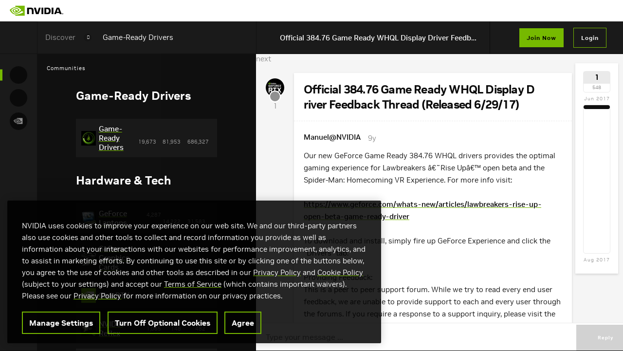

--- FILE ---
content_type: text/html;charset=utf-8
request_url: https://www.nvidia.com/en-us/geforce/forums/discover/257048/official-384-76-game-ready-whql-display-driver-feedback-thread-released-6-29-17-/
body_size: 3625
content:
<!DOCTYPE html>

<!-- pre-script.jsp -->







                      



    <script type="text/javascript" src="https://cdn.cookielaw.org/scripttemplates/otSDKStub.js" charset="UTF-8" data-domain-script="3e2b62ff-7ae7-4ac5-87c8-d5949ecafff5" data-document-language="true"></script>

<script>
    function OptanonWrapper() {
        var event = newEvent('bannerLoaded'); 
        window.dispatchEvent(event); 
     }
</script>
<script type="text/javascript" src="https://images.nvidia.com/aem-dam/Solutions/ot-js/ot-custom.js"></script>


<script type="text/javascript">
    var NVIDIAGDC = NVIDIAGDC || {};
    ;(function ( nvidiaGDC ){
    
        nvidiaGDC.addProperty = function(obj, name, val){
            if (!obj && !name){
                return;
            }

            nvidiaGDC[obj] = nvidiaGDC[obj] || {};
            
            if(typeof val != "undefined" && val != null){
                if(!nvidiaGDC[obj].hasOwnProperty(name) || !nvidiaGDC[obj][name]){
                    nvidiaGDC[obj][name] = val;
                }    
            }
        };
        nvidiaGDC.addProperty('forums', 'env', 'p-prod');
        nvidiaGDC.addProperty('forums', 'locale', 'en-us');       
    })(NVIDIAGDC);    
</script>
<html lang="en" ng-app="app" ng-class="{
	'device--ios': Media.isIos,
	'device--safari': Media.isSafari,
	'device--ipad': Media.isIpad,
	'device--ipadchrome' : Media.isIpadChrome,
	'device--landscape': Media.devices.landscape,
	'input-has-focus': Framework.inputHasFocus,
	'flyout-visible': Framework.content.flyoutVisible
	}">

<head>
	<meta name="google-site-verification" content="axrM71u5jtXn-hULp3OUV2bb55js84MdLujd3HZXVhk" />
	<base href='/en-us/geforce/forums/'/>
	<title ng-bind="Framework.title ? Framework.title : 'NVIDIA GeForce Community Forums'"></title>
	<meta name="description"
		content="{{Framework.description ? Framework.description : 'Join the GeForce community. Browse categories, post your questions, or just chat with other members.'}}" />
	<meta name="keywords"
		content="{{Framework.keywords ? Framework.keywords.join(', ') : 'NVIDIA GeForce Community Forums, Topics, Posts'}}">
	<meta http-equiv="Content-Type" content="text/html; charset=utf-8" />
	<meta name="viewport" content="width=device-width, initial-scale=1.0, maximum-scale=1.0, user-scalable=no" />
	<meta http-equiv="X-UA-Compatible" content="IE=edge">

	<meta name="theme-color" content="#000000">
	<meta name="msapplication-navbutton-color" content="#000000">
	<meta name="apple-mobile-web-app-status-bar-style" content="#000000">

	<meta name="mobile-web-app-capable" content="yes">
	<meta name="apple-mobile-web-app-capable" content="yes">

	<!-- Twitter Cards -->
	<meta name="twitter:card" content="summary" />
	<meta name="twitter:site" content="@nvidia" />
	<meta name="twitter:creator" content="@NVIDIAGeForce">
	<meta name="twitter:title" content="{{MetaTags.twitter.title}}" />
	<meta name="twitter:description" content="{{MetaTags.twitter.description}}" />
	<meta name="twitter:image" content="{{MetaTags.twitter.image}}" />
	<!-- End Twitter Cards -->

	<meta property="og:site_name" content="NVIDIA" />
	<meta property="og:url" content="{{canonical || MetaTags.og.url || $window.location.href}}" />
	<meta property="og:type" content="{{MetaTags.og.type}}" />
	<meta property="og:title" content="{{MetaTags.og.title}}" />
	<meta property="og:description" content="{{MetaTags.og.description}}" />
	<meta property="og:image" content="{{MetaTags.og.image}}" />
	<meta property="og:image:alt" content="{{MetaTags.og.alt}}" />
	<meta property="og:image:width" content="{{MetaTags.width}}" />
	<meta property="og:image:height" content="{{MetaTags.height}}" />

	<meta property="fb:app_id" content="1679326302390196" />

	<link rel="stylesheet" href="https://images.nvidia.com/etc/designs/nvidiaGDC/clientlibs_base/external/ajax-libs/normalize/8.0.1/normalize.min.css"/>
	<script rel="preload" src="https://images.nvidia.com/etc/designs/nvidiaGDC/clientlibs_base/external/fortawesome/6c53e4cc.js"></script>
	<script rel="preload" src="https://images.nvidia.com/etc/designs/nvidiaGDC/clientlibs_base/external/code-prettify-master/loader/run_prettify.js"></script>
	<link rel="manifest" href="https://www.nvidia.com/etc/designs/nvidiaIntegrations/clientlibs_base/manifest/manifest.json">
	<link rel="preload" as="style" href="/etc/designs/nvidiaIntegrations/clientlibs_base/assets/style-3aab8395ba.css" onload="this.onload=null;this.rel='stylesheet'">

	<link rel="stylesheet" href="https://images.nvidia.com/etc/designs/nvidiaGDC/clientlibs_base/external/simplemde/latest/simplemde.min.css">
	<script src="https://images.nvidia.com/etc/designs/nvidiaGDC/clientlibs_base/external/simplemde/latest/simplemde.min.js"></script>


	<script type="text/javascript">
	
	/*
		if (window.frameElement) {

			console.log("SilentLogin IFRAME Saw window location", window.location);


            const params = new URLSearchParams(window.location.search)
            let code = params.get("code")

			console.log("SilentLogin IFRAME saw params", params);
			//let code = params.get("code") || $location.search().code;
	
			console.log("SilentLogin IFRAME saw code", code)

			if (code) {
				console.log("SilentLogin IFRAME posting message back ", code);
				window.parent.postMessage(code, "*");
				window.parent.postMessage({code: code}, '*');

				console.log("checking window location vs parent location", window.location, window.parent.location);
	
				if (window.location !== window.parent.location) {
					console.log("SilentLogin IFRAME Closing");
					window.close()
				}
	
			}
		}
	*/
	</script>


	<!-- adobe DTM -->
	<script src="//assets.adobedtm.com/5d4962a43b79/96fada676f0e/launch-95431b44ee81.min.js"></script>

	<script>
		var DOMTokenListSupports = function (tokenList, token) {
			if (!tokenList || !tokenList.supports) {
				return;
			}
			try {
				return tokenList.supports(token);
			}
			catch (e) {
				if (e instanceof TypeError) {
					console.log("The DOMTokenList doesn't have a supported tokens list");
				}
				else {
					console.error("That shouldn't have happened");
				}
			}
		};
		var linkSupportsPreload = DOMTokenListSupports(document.createElement('link').relList, 'preload');
		if (!linkSupportsPreload) {
			// Dynamically load the things that relied on preload.
			var links = document.getElementsByTagName('link');
			for (var i = 0; i < links.length; i++) {
				var link = links[i];
				// qualify links to those with rel=preload and as=style attrs
				if (link.rel === 'preload' && link.getAttribute('as') === 'style') {
					// prevent re-running on link
					link.setAttribute('rel', 'stylesheet');
				}
			}
		}
	</script>
	<link rel="canonical" href="{{canonical}}" ng-if="canonical"/>
	<script> window.prerenderReady = false; </script>
</head>

<body>
	<div ng-if="false" class="m-app-loading" ng-animate-children>
		<style type="text/css">
			div.m-app-loading {
				position: fixed;
				display: none;
			}

			div.m-app-loading div.animated-container {
				background-color: #101010;
				bottom: 0;
				left: 0;
				opacity: 1;
				position: fixed;
				right: 0;
				top: 0;
				z-index: 999999;
			}

			div.m-app-loading div.animated-container.ng-leave {
				opacity: 1;
				transition: all linear 200ms;
				-webkit-transition: all linear 200ms;
			}

			div.m-app-loading div.animated-container.ng-leave-active {
				opacity: 0;
			}

			div.m-app-loading div.messaging {
				color: #FFFFFF;
				font-family: monospace;
				left: 0;
				margin-top: -37px;
				position: absolute;
				right: 0;
				text-align: center;
				top: 50%;
			}

			div.m-app-loading h1 {
				font-size: 26px;
				line-height: 35px;
				margin: 0 10px 20px 10px;
			}

			@media (max-width: 979px) {
				div.m-app-loading h1 {
					font-size: 20px;
					line-height: 27px;
				}
			}

			div.m-app-loading p {
				font-size: 18px;
				line-height: 14px;
				margin: 0 10px;
				opacity: .5;
			}

			@media (max-width: 979px) {
				div.m-app-loading p {
					font-size: 16px;
					line-height: 10px;
				}
			}

			div.m-app-loading div.logo {
				margin-bottom: 20px;
				margin-left: auto;
				margin-right: auto;
				max-width: 300px;
			}
		</style>
		<div class="animated-container">
			<div class="messaging">
				<div class="logo">
					<svg enable-background="new 0 0 945 180" version="1.1" viewBox="0 0 945 180" xml:space="preserve"
						xmlns="http://www.w3.org/2000/svg">
						<path fill="#FFFFFF"
							d="m578.2 34v118h33.3v-118h-33.3zm-262-0.2v118.1h33.6v-91.7l26.2 0.1c8.6 0 14.6 2.1 18.7 6.5 5.3 5.6 7.4 14.7 7.4 31.2v53.9h32.6v-65.2c0-46.6-29.7-52.9-58.7-52.9h-59.8zm315.7 0.2v118h54c28.8 0 38.2-4.8 48.3-15.5 7.2-7.5 11.8-24.1 11.8-42.2 0-16.6-3.9-31.4-10.8-40.6-12.2-16.5-30-19.7-56.6-19.7h-46.7zm33 25.6h14.3c20.8 0 34.2 9.3 34.2 33.5s-13.4 33.6-34.2 33.6h-14.3v-67.1zm-134.7-25.6l-27.8 93.5-26.6-93.5h-36l38 118h48l38.4-118h-34zm231.4 118h33.3v-118h-33.3v118zm93.4-118l-46.5 117.9h32.8l7.4-20.9h55l7 20.8h35.7l-46.9-117.8h-44.5zm21.6 21.5l20.2 55.2h-41l20.8-55.2z">
						</path>
						<path fill="#76B900"
							d="m101.3 53.6v-16.2c1.6-0.1 3.2-0.2 4.8-0.2 44.4-1.4 73.5 38.2 73.5 38.2s-31.4 43.6-65.1 43.6c-4.5 0-8.9-0.7-13.1-2.1v-49.2c17.3 2.1 20.8 9.7 31.1 27l23.1-19.4s-16.9-22.1-45.3-22.1c-3-0.1-6 0.1-9 0.4m0-53.6v24.2l4.8-0.3c61.7-2.1 102 50.6 102 50.6s-46.2 56.2-94.3 56.2c-4.2 0-8.3-0.4-12.4-1.1v15c3.4 0.4 6.9 0.7 10.3 0.7 44.8 0 77.2-22.9 108.6-49.9 5.2 4.2 26.5 14.3 30.9 18.7-29.8 25-99.3 45.1-138.7 45.1-3.8 0-7.4-0.2-11-0.6v21.1h170.2v-179.7h-170.4zm0 116.9v12.8c-41.4-7.4-52.9-50.5-52.9-50.5s19.9-22 52.9-25.6v14h-0.1c-17.3-2.1-30.9 14.1-30.9 14.1s7.7 27.3 31 35.2m-73.5-39.5s24.5-36.2 73.6-40v-13.2c-54.4 4.4-101.4 50.4-101.4 50.4s26.6 77 101.3 84v-14c-54.8-6.8-73.5-67.2-73.5-67.2z">
						</path>
					</svg>
				</div>
				<h1>
					Loading NVIDIA GeForce Forums!
				</h1>
				<p>
					Please stand by!
				</p>
			</div>
		</div>
	</div>

	<ui-view></ui-view>
</body>
<noscript>
	<span>This site requires Javascript in order to view all its content.
		Please enable Javascript in order to access all the functionality of this web site.</span>
	<a href="https://www.enable-javascript.com/" target="_blank" rel="noopener" class="highlight">Here are the instructions how to
		enable JavaScript in your web browser.</a>
</noscript>

<script src="https://images.nvidia.com/etc/designs/nvidiaGDC/clientlibs_base/external/jquery/3.4.1/jquery.min.js"></script>
<script src="https://images.nvidia.com/etc/designs/nvidiaGDC/clientlibs_base/external/ajax-libs/socket.io/2.1.1/socket.io.slim.js"></script>
<script src="https://images.nvidia.com/etc/designs/nvidiaGDC/clientlibs_base/external/ajax-libs/es6-shim/0.35.4/es6-shim.min.js"></script>

<script type="text/javascript" src="/etc/designs/nvidiaIntegrations/clientlibs_base/assets/bundle-747f3ff647.js"></script>
<script type="text/javascript" src="/etc/designs/nvidiaIntegrations/clientlibs_base/assets/site-437fd987b0.js"></script>

</html>

--- FILE ---
content_type: text/css
request_url: https://www.nvidia.com/etc/designs/nvidiaIntegrations/clientlibs_base/assets/style-3aab8395ba.css
body_size: 45640
content:
html{-webkit-box-sizing:border-box;box-sizing:border-box}*,::after,::before{-webkit-box-sizing:inherit;box-sizing:inherit}.breadcrumb__item::before,.ico,form .input-wrapper input[type=checkbox]:after{font-family:Affinity;display:inline-block;font-size:inherit;font-weight:400;font-style:normal;line-height:1;text-rendering:auto}@font-face{font-family:NVIDIASans;src:url(/etc/designs/nvidiaIntegrations/clientlibs_base/fonts/NVIDIASans_W_Lt.woff2?1661900099) format('woff2'),url(/etc/designs/nvidiaIntegrations/clientlibs_base/fonts/NVIDIASans_W_Lt.woff?1661900099) format('woff');font-weight:300}@font-face{font-family:NVIDIASans;src:url(/etc/designs/nvidiaIntegrations/clientlibs_base/fonts/NVIDIASans_W_Rg.woff2?1661900099) format('woff2'),url(/etc/designs/nvidiaIntegrations/clientlibs_base/fonts/NVIDIASans_W_Rg.woff?1661900099) format('woff');font-weight:400}@font-face{font-family:NVIDIASans;src:url(/etc/designs/nvidiaIntegrations/clientlibs_base/fonts/NVIDIASans_W_Md.woff2?1661900099) format('woff2'),url(/etc/designs/nvidiaIntegrations/clientlibs_base/fonts/NVIDIASans_W_Md.woff?1661900099) format('woff');font-weight:500}@font-face{font-family:NVIDIASans;src:url(/etc/designs/nvidiaIntegrations/clientlibs_base/fonts/NVIDIASans_W_Bd.woff2?1661900099) format('woff2'),url(/etc/designs/nvidiaIntegrations/clientlibs_base/fonts/NVIDIASans_W_Bd.woff?1661900099) format('woff');font-weight:700}html{color:#fff;font-family:NVIDIASans,Arial,Helvetica,Sans-Serif;font-size:15px;font-weight:400;background:#0c0c0c;line-height:normal;margin:0;padding:0;overflow:hidden;width:100%;height:100%;-webkit-font-smoothing:antialiased;-moz-osx-font-smoothing:grayscale}body{margin:0;padding:0;width:100%;height:100%;overflow:hidden}h1{font-weight:500}h2{font-size:24px;font-weight:400}h3{font-size:18px;font-weight:400}h4{font-size:24px;font-weight:400}@media (max-width:980px){h4{font-size:18px}}h5{font-size:16px;font-weight:700}strong{font-weight:700}.ng-modal .ng-modal-dialog a.ng-modal-close,a{color:#909090;text-decoration:none;outline:0}.ng-modal .ng-modal-dialog a.ng-modal-close:visited,a:visited{color:#909090}.ng-modal .ng-modal-dialog a.ng-modal-close:hover,a:hover{color:#fff}.ng-modal .ng-modal-dialog a.ng-modal-close:active,a:active{color:#909090}.crown__nav__logo .ng-modal .ng-modal-dialog a.ng-modal-close,.crown__nav__logo a,.ng-modal .ng-modal-dialog .crown__nav__logo a.ng-modal-close{color:#fff}.crown__nav__logo .ng-modal .ng-modal-dialog a.ng-modal-close:visited,.crown__nav__logo a:visited,.ng-modal .ng-modal-dialog .crown__nav__logo a.ng-modal-close:visited{color:#fff}.crown__nav__logo .ng-modal .ng-modal-dialog a.ng-modal-close:hover,.crown__nav__logo a:hover,.ng-modal .ng-modal-dialog .crown__nav__logo a.ng-modal-close:hover{color:#fff}.crown__nav__logo .ng-modal .ng-modal-dialog a.ng-modal-close:active,.crown__nav__logo a:active,.ng-modal .ng-modal-dialog .crown__nav__logo a.ng-modal-close:active{color:#fff}.ng-modal .ng-modal-dialog a.dark.ng-modal-close,.ng-modal .ng-modal-dialog a.inverse.ng-modal-close,a.dark,a.inverse{color:#0c0c0c}.ng-modal .ng-modal-dialog a.dark.ng-modal-close:visited,.ng-modal .ng-modal-dialog a.inverse.ng-modal-close:visited,a.dark:visited,a.inverse:visited{color:#0c0c0c}.ng-modal .ng-modal-dialog a.dark.ng-modal-close:hover,.ng-modal .ng-modal-dialog a.inverse.ng-modal-close:hover,a.dark:hover,a.inverse:hover{color:#595959}.ng-modal .ng-modal-dialog a.dark.ng-modal-close:active,.ng-modal .ng-modal-dialog a.inverse.ng-modal-close:active,a.dark:active,a.inverse:active{color:#0c0c0c}.ng-modal .ng-modal-dialog .site--nightmode a.dark.ng-modal-close,.ng-modal .ng-modal-dialog .site--nightmode a.inverse.ng-modal-close,.site--nightmode .ng-modal .ng-modal-dialog a.dark.ng-modal-close,.site--nightmode .ng-modal .ng-modal-dialog a.inverse.ng-modal-close,.site--nightmode a.dark,.site--nightmode a.inverse{color:#f5f5f5}.site--nightmode a.dark:visited,.site--nightmode a.inverse:visited{color:#f5f5f5}.site--nightmode a.dark:hover,.site--nightmode a.inverse:hover{color:#fff}.site--nightmode a.dark:active,.site--nightmode a.inverse:active{color:#f5f5f5}.ng-modal .ng-modal-dialog a.light.ng-modal-close,a.light{color:#fff}.ng-modal .ng-modal-dialog a.light.ng-modal-close:visited,a.light:visited{color:#fff}.ng-modal .ng-modal-dialog a.light.ng-modal-close:hover,a.light:hover{color:#eaeaea}.ng-modal .ng-modal-dialog a.light.ng-modal-close:active,a.light:active{color:#fff}.ng-modal .ng-modal-dialog a.highlight.ng-modal-close,a.highlight{color:#76b900}.ng-modal .ng-modal-dialog a.highlight.ng-modal-close:visited,a.highlight:visited{color:#76b900}.ng-modal .ng-modal-dialog a.highlight.ng-modal-close:hover,a.highlight:hover{color:#86d300}.ng-modal .ng-modal-dialog a.highlight.ng-modal-close:active,a.highlight:active{color:#76b900}.ng-modal .ng-modal-dialog a.red.ng-modal-close,a.red{color:#c6003b}.ng-modal .ng-modal-dialog a.red.ng-modal-close:visited,a.red:visited{color:#c6003b}.ng-modal .ng-modal-dialog a.red.ng-modal-close:hover,a.red:hover{color:#e00043}.ng-modal .ng-modal-dialog a.red.ng-modal-close:active,a.red:active{color:#c6003b}.ng-modal .ng-modal-dialog a.green.ng-modal-close,a.green{color:#17d215}.ng-modal .ng-modal-dialog a.green.ng-modal-close:visited,a.green:visited{color:#17d215}.ng-modal .ng-modal-dialog a.green.ng-modal-close:hover,a.green:hover{color:#1be819}.ng-modal .ng-modal-dialog a.green.ng-modal-close:active,a.green:active{color:#17d215}.ng-modal .ng-modal-dialog a.link.ng-modal-close,a.link{color:#76b900;font-weight:500}.ng-modal .ng-modal-dialog a.link.ng-modal-close:hover,a.link:hover{color:#86d300;border-bottom:1px solid #86d300}.ng-modal .ng-modal-dialog a.internal-link.ng-modal-close,a.internal-link{color:#000;font-weight:500;text-decoration:underline;-webkit-text-decoration-color:#76b900;text-decoration-color:#76b900;text-decoration-thickness:2px;text-underline-offset:.3125em;cursor:pointer}.ng-modal .ng-modal-dialog .site--nightmode a.internal-link.ng-modal-close,.site--nightmode .ng-modal .ng-modal-dialog a.internal-link.ng-modal-close,.site--nightmode a.internal-link{color:#fff}.ng-modal .ng-modal-dialog a.internal-link.ng-modal-close:hover,a.internal-link:hover{-webkit-text-decoration-color:#000;text-decoration-color:#000}.site--nightmode a.internal-link:hover{-webkit-text-decoration-color:#fff;text-decoration-color:#fff}input{outline:0}input[type=search]::-webkit-search-cancel-button,input[type=search]::-webkit-search-decoration,input[type=search]::-webkit-search-results-button,input[type=search]::-webkit-search-results-decoration{-webkit-appearance:none}input,textarea{font-family:NVIDIASans}img{border:0}img.ng-enter{-webkit-transition:all 1s ease;transition:all 1s ease;-webkit-animation-name:fadeIn;animation-name:fadeIn;-webkit-animation-fill-mode:both;animation-fill-mode:both;-webkit-animation-timing-function:ease;animation-timing-function:ease;-webkit-animation-duration:1s;animation-duration:1s;-webkit-animation-delay:0s;animation-delay:0s;-webkit-transition-delay:0s;transition-delay:0s}ol,ul{margin:0;padding:0;display:block}p{margin:0;padding:0}div.bad{color:#c6003b;font-weight:700}@-webkit-keyframes slamInDown{66%{top:53px}100%{opacity:1;top:50px}}@keyframes slamInDown{66%{top:53px}100%{opacity:1;top:50px}}@-webkit-keyframes flyOutUp{from{opacity:1;visibility:visible;top:50px}66%{opacity:.5;top:34px}99%{top:34px}100%{opacity:0;visibility:hidden;top:50px}}@keyframes flyOutUp{from{opacity:1;visibility:visible;top:50px}66%{opacity:.5;top:34px}99%{top:34px}100%{opacity:0;visibility:hidden;top:50px}}@-webkit-keyframes moveUp{from{top:50px;opacity:1}100%{top:6px;opacity:1}}@keyframes moveUp{from{top:50px;opacity:1}100%{top:6px;opacity:1}}@-webkit-keyframes flyDownAround{from,to{top:50%}24%{top:100%;visibility:hidden}25%{top:0}26%{visibility:visible}50%{top:25%}80%{top:45%}}@keyframes flyDownAround{from,to{top:50%}24%{top:100%;visibility:hidden}25%{top:0}26%{visibility:visible}50%{top:25%}80%{top:45%}}@-webkit-keyframes flyUpAround{from,to{top:50%}24%{top:0;visibility:hidden}25%{top:100%}26%{visibility:visible}50%{top:45%}80%{top:30%}}@keyframes flyUpAround{from,to{top:50%}24%{top:0;visibility:hidden}25%{top:100%}26%{visibility:visible}50%{top:45%}80%{top:30%}}/*!
 * animate.css -http://daneden.me/animate
 * Version - 3.6.2
 * Licensed under the MIT license - http://opensource.org/licenses/MIT
 *
 * Copyright (c) 2018 Daniel Eden
 */.animated{-webkit-animation-duration:1s;animation-duration:1s;-webkit-animation-fill-mode:both;animation-fill-mode:both}.animated.infinite{-webkit-animation-iteration-count:infinite;animation-iteration-count:infinite}.animated.delay-1s{-webkit-animation-delay:1s;animation-delay:1s}.animated.delay-2s{-webkit-animation-delay:2s;animation-delay:2s}.animated.delay-3s{-webkit-animation-delay:3s;animation-delay:3s}.animated.delay-4s{-webkit-animation-delay:4s;animation-delay:4s}.animated.delay-5s{-webkit-animation-delay:5s;animation-delay:5s}@-webkit-keyframes bounce{20%,53%,80%,from,to{-webkit-animation-timing-function:cubic-bezier(.215,.61,.355,1);animation-timing-function:cubic-bezier(.215,.61,.355,1);-webkit-transform:translate3d(0,0,0);transform:translate3d(0,0,0)}40%,43%{-webkit-animation-timing-function:cubic-bezier(.755,.05,.855,.06);animation-timing-function:cubic-bezier(.755,.05,.855,.06);-webkit-transform:translate3d(0,-30px,0);transform:translate3d(0,-30px,0)}70%{-webkit-animation-timing-function:cubic-bezier(.755,.05,.855,.06);animation-timing-function:cubic-bezier(.755,.05,.855,.06);-webkit-transform:translate3d(0,-15px,0);transform:translate3d(0,-15px,0)}90%{-webkit-transform:translate3d(0,-4px,0);transform:translate3d(0,-4px,0)}}@keyframes bounce{20%,53%,80%,from,to{-webkit-animation-timing-function:cubic-bezier(.215,.61,.355,1);animation-timing-function:cubic-bezier(.215,.61,.355,1);-webkit-transform:translate3d(0,0,0);transform:translate3d(0,0,0)}40%,43%{-webkit-animation-timing-function:cubic-bezier(.755,.05,.855,.06);animation-timing-function:cubic-bezier(.755,.05,.855,.06);-webkit-transform:translate3d(0,-30px,0);transform:translate3d(0,-30px,0)}70%{-webkit-animation-timing-function:cubic-bezier(.755,.05,.855,.06);animation-timing-function:cubic-bezier(.755,.05,.855,.06);-webkit-transform:translate3d(0,-15px,0);transform:translate3d(0,-15px,0)}90%{-webkit-transform:translate3d(0,-4px,0);transform:translate3d(0,-4px,0)}}@-webkit-keyframes flash{50%,from,to{opacity:1}25%,75%{opacity:0}}@keyframes flash{50%,from,to{opacity:1}25%,75%{opacity:0}}.flash{-webkit-animation-name:flash;animation-name:flash}@-webkit-keyframes pulse{from{-webkit-transform:scale3d(1,1,1);transform:scale3d(1,1,1)}50%{-webkit-transform:scale3d(1.05,1.05,1.05);transform:scale3d(1.05,1.05,1.05)}to{-webkit-transform:scale3d(1,1,1);transform:scale3d(1,1,1)}}@keyframes pulse{from{-webkit-transform:scale3d(1,1,1);transform:scale3d(1,1,1)}50%{-webkit-transform:scale3d(1.05,1.05,1.05);transform:scale3d(1.05,1.05,1.05)}to{-webkit-transform:scale3d(1,1,1);transform:scale3d(1,1,1)}}@-webkit-keyframes rubberBand{from{-webkit-transform:scale3d(1,1,1);transform:scale3d(1,1,1)}30%{-webkit-transform:scale3d(1.25,.75,1);transform:scale3d(1.25,.75,1)}40%{-webkit-transform:scale3d(.75,1.25,1);transform:scale3d(.75,1.25,1)}50%{-webkit-transform:scale3d(1.15,.85,1);transform:scale3d(1.15,.85,1)}65%{-webkit-transform:scale3d(.95,1.05,1);transform:scale3d(.95,1.05,1)}75%{-webkit-transform:scale3d(1.05,.95,1);transform:scale3d(1.05,.95,1)}to{-webkit-transform:scale3d(1,1,1);transform:scale3d(1,1,1)}}@keyframes rubberBand{from{-webkit-transform:scale3d(1,1,1);transform:scale3d(1,1,1)}30%{-webkit-transform:scale3d(1.25,.75,1);transform:scale3d(1.25,.75,1)}40%{-webkit-transform:scale3d(.75,1.25,1);transform:scale3d(.75,1.25,1)}50%{-webkit-transform:scale3d(1.15,.85,1);transform:scale3d(1.15,.85,1)}65%{-webkit-transform:scale3d(.95,1.05,1);transform:scale3d(.95,1.05,1)}75%{-webkit-transform:scale3d(1.05,.95,1);transform:scale3d(1.05,.95,1)}to{-webkit-transform:scale3d(1,1,1);transform:scale3d(1,1,1)}}@-webkit-keyframes shake{from,to{-webkit-transform:translate3d(0,0,0);transform:translate3d(0,0,0)}10%,30%,50%,70%,90%{-webkit-transform:translate3d(-10px,0,0);transform:translate3d(-10px,0,0)}20%,40%,60%,80%{-webkit-transform:translate3d(10px,0,0);transform:translate3d(10px,0,0)}}@keyframes shake{from,to{-webkit-transform:translate3d(0,0,0);transform:translate3d(0,0,0)}10%,30%,50%,70%,90%{-webkit-transform:translate3d(-10px,0,0);transform:translate3d(-10px,0,0)}20%,40%,60%,80%{-webkit-transform:translate3d(10px,0,0);transform:translate3d(10px,0,0)}}@-webkit-keyframes headShake{0%{-webkit-transform:translateX(0);transform:translateX(0)}6.5%{-webkit-transform:translateX(-6px) rotateY(-9deg);transform:translateX(-6px) rotateY(-9deg)}18.5%{-webkit-transform:translateX(5px) rotateY(7deg);transform:translateX(5px) rotateY(7deg)}31.5%{-webkit-transform:translateX(-3px) rotateY(-5deg);transform:translateX(-3px) rotateY(-5deg)}43.5%{-webkit-transform:translateX(2px) rotateY(3deg);transform:translateX(2px) rotateY(3deg)}50%{-webkit-transform:translateX(0);transform:translateX(0)}}@keyframes headShake{0%{-webkit-transform:translateX(0);transform:translateX(0)}6.5%{-webkit-transform:translateX(-6px) rotateY(-9deg);transform:translateX(-6px) rotateY(-9deg)}18.5%{-webkit-transform:translateX(5px) rotateY(7deg);transform:translateX(5px) rotateY(7deg)}31.5%{-webkit-transform:translateX(-3px) rotateY(-5deg);transform:translateX(-3px) rotateY(-5deg)}43.5%{-webkit-transform:translateX(2px) rotateY(3deg);transform:translateX(2px) rotateY(3deg)}50%{-webkit-transform:translateX(0);transform:translateX(0)}}@-webkit-keyframes swing{20%{-webkit-transform:rotate3d(0,0,1,15deg);transform:rotate3d(0,0,1,15deg)}40%{-webkit-transform:rotate3d(0,0,1,-10deg);transform:rotate3d(0,0,1,-10deg)}60%{-webkit-transform:rotate3d(0,0,1,5deg);transform:rotate3d(0,0,1,5deg)}80%{-webkit-transform:rotate3d(0,0,1,-5deg);transform:rotate3d(0,0,1,-5deg)}to{-webkit-transform:rotate3d(0,0,1,0deg);transform:rotate3d(0,0,1,0deg)}}@keyframes swing{20%{-webkit-transform:rotate3d(0,0,1,15deg);transform:rotate3d(0,0,1,15deg)}40%{-webkit-transform:rotate3d(0,0,1,-10deg);transform:rotate3d(0,0,1,-10deg)}60%{-webkit-transform:rotate3d(0,0,1,5deg);transform:rotate3d(0,0,1,5deg)}80%{-webkit-transform:rotate3d(0,0,1,-5deg);transform:rotate3d(0,0,1,-5deg)}to{-webkit-transform:rotate3d(0,0,1,0deg);transform:rotate3d(0,0,1,0deg)}}@-webkit-keyframes tada{from{-webkit-transform:scale3d(1,1,1);transform:scale3d(1,1,1)}10%,20%{-webkit-transform:scale3d(.9,.9,.9) rotate3d(0,0,1,-3deg);transform:scale3d(.9,.9,.9) rotate3d(0,0,1,-3deg)}30%,50%,70%,90%{-webkit-transform:scale3d(1.1,1.1,1.1) rotate3d(0,0,1,3deg);transform:scale3d(1.1,1.1,1.1) rotate3d(0,0,1,3deg)}40%,60%,80%{-webkit-transform:scale3d(1.1,1.1,1.1) rotate3d(0,0,1,-3deg);transform:scale3d(1.1,1.1,1.1) rotate3d(0,0,1,-3deg)}to{-webkit-transform:scale3d(1,1,1);transform:scale3d(1,1,1)}}@keyframes tada{from{-webkit-transform:scale3d(1,1,1);transform:scale3d(1,1,1)}10%,20%{-webkit-transform:scale3d(.9,.9,.9) rotate3d(0,0,1,-3deg);transform:scale3d(.9,.9,.9) rotate3d(0,0,1,-3deg)}30%,50%,70%,90%{-webkit-transform:scale3d(1.1,1.1,1.1) rotate3d(0,0,1,3deg);transform:scale3d(1.1,1.1,1.1) rotate3d(0,0,1,3deg)}40%,60%,80%{-webkit-transform:scale3d(1.1,1.1,1.1) rotate3d(0,0,1,-3deg);transform:scale3d(1.1,1.1,1.1) rotate3d(0,0,1,-3deg)}to{-webkit-transform:scale3d(1,1,1);transform:scale3d(1,1,1)}}.tada{-webkit-animation-name:tada;animation-name:tada}@-webkit-keyframes wobble{from{-webkit-transform:translate3d(0,0,0);transform:translate3d(0,0,0)}15%{-webkit-transform:translate3d(-25%,0,0) rotate3d(0,0,1,-5deg);transform:translate3d(-25%,0,0) rotate3d(0,0,1,-5deg)}30%{-webkit-transform:translate3d(20%,0,0) rotate3d(0,0,1,3deg);transform:translate3d(20%,0,0) rotate3d(0,0,1,3deg)}45%{-webkit-transform:translate3d(-15%,0,0) rotate3d(0,0,1,-3deg);transform:translate3d(-15%,0,0) rotate3d(0,0,1,-3deg)}60%{-webkit-transform:translate3d(10%,0,0) rotate3d(0,0,1,2deg);transform:translate3d(10%,0,0) rotate3d(0,0,1,2deg)}75%{-webkit-transform:translate3d(-5%,0,0) rotate3d(0,0,1,-1deg);transform:translate3d(-5%,0,0) rotate3d(0,0,1,-1deg)}to{-webkit-transform:translate3d(0,0,0);transform:translate3d(0,0,0)}}@keyframes wobble{from{-webkit-transform:translate3d(0,0,0);transform:translate3d(0,0,0)}15%{-webkit-transform:translate3d(-25%,0,0) rotate3d(0,0,1,-5deg);transform:translate3d(-25%,0,0) rotate3d(0,0,1,-5deg)}30%{-webkit-transform:translate3d(20%,0,0) rotate3d(0,0,1,3deg);transform:translate3d(20%,0,0) rotate3d(0,0,1,3deg)}45%{-webkit-transform:translate3d(-15%,0,0) rotate3d(0,0,1,-3deg);transform:translate3d(-15%,0,0) rotate3d(0,0,1,-3deg)}60%{-webkit-transform:translate3d(10%,0,0) rotate3d(0,0,1,2deg);transform:translate3d(10%,0,0) rotate3d(0,0,1,2deg)}75%{-webkit-transform:translate3d(-5%,0,0) rotate3d(0,0,1,-1deg);transform:translate3d(-5%,0,0) rotate3d(0,0,1,-1deg)}to{-webkit-transform:translate3d(0,0,0);transform:translate3d(0,0,0)}}@-webkit-keyframes jello{11.1%,from,to{-webkit-transform:translate3d(0,0,0);transform:translate3d(0,0,0)}22.2%{-webkit-transform:skewX(-12.5deg) skewY(-12.5deg);transform:skewX(-12.5deg) skewY(-12.5deg)}33.3%{-webkit-transform:skewX(6.25deg) skewY(6.25deg);transform:skewX(6.25deg) skewY(6.25deg)}44.4%{-webkit-transform:skewX(-3.125deg) skewY(-3.125deg);transform:skewX(-3.125deg) skewY(-3.125deg)}55.5%{-webkit-transform:skewX(1.5625deg) skewY(1.5625deg);transform:skewX(1.5625deg) skewY(1.5625deg)}66.6%{-webkit-transform:skewX(-.78125deg) skewY(-.78125deg);transform:skewX(-.78125deg) skewY(-.78125deg)}77.7%{-webkit-transform:skewX(.39063deg) skewY(.39063deg);transform:skewX(.39063deg) skewY(.39063deg)}88.8%{-webkit-transform:skewX(-.19531deg) skewY(-.19531deg);transform:skewX(-.19531deg) skewY(-.19531deg)}}@keyframes jello{11.1%,from,to{-webkit-transform:translate3d(0,0,0);transform:translate3d(0,0,0)}22.2%{-webkit-transform:skewX(-12.5deg) skewY(-12.5deg);transform:skewX(-12.5deg) skewY(-12.5deg)}33.3%{-webkit-transform:skewX(6.25deg) skewY(6.25deg);transform:skewX(6.25deg) skewY(6.25deg)}44.4%{-webkit-transform:skewX(-3.125deg) skewY(-3.125deg);transform:skewX(-3.125deg) skewY(-3.125deg)}55.5%{-webkit-transform:skewX(1.5625deg) skewY(1.5625deg);transform:skewX(1.5625deg) skewY(1.5625deg)}66.6%{-webkit-transform:skewX(-.78125deg) skewY(-.78125deg);transform:skewX(-.78125deg) skewY(-.78125deg)}77.7%{-webkit-transform:skewX(.39063deg) skewY(.39063deg);transform:skewX(.39063deg) skewY(.39063deg)}88.8%{-webkit-transform:skewX(-.19531deg) skewY(-.19531deg);transform:skewX(-.19531deg) skewY(-.19531deg)}}@-webkit-keyframes heartBeat{0%{-webkit-transform:scale(1);transform:scale(1)}14%{-webkit-transform:scale(1.3);transform:scale(1.3)}28%{-webkit-transform:scale(1);transform:scale(1)}42%{-webkit-transform:scale(1.3);transform:scale(1.3)}70%{-webkit-transform:scale(1);transform:scale(1)}}@keyframes heartBeat{0%{-webkit-transform:scale(1);transform:scale(1)}14%{-webkit-transform:scale(1.3);transform:scale(1.3)}28%{-webkit-transform:scale(1);transform:scale(1)}42%{-webkit-transform:scale(1.3);transform:scale(1.3)}70%{-webkit-transform:scale(1);transform:scale(1)}}.heartBeat{-webkit-animation-name:heartBeat;animation-name:heartBeat;-webkit-animation-duration:1.3s;animation-duration:1.3s;-webkit-animation-timing-function:ease-in-out;animation-timing-function:ease-in-out}@-webkit-keyframes bounceIn{20%,40%,60%,80%,from,to{-webkit-animation-timing-function:cubic-bezier(.215,.61,.355,1);animation-timing-function:cubic-bezier(.215,.61,.355,1)}0%{opacity:0;-webkit-transform:scale3d(.3,.3,.3);transform:scale3d(.3,.3,.3)}20%{-webkit-transform:scale3d(1.1,1.1,1.1);transform:scale3d(1.1,1.1,1.1)}40%{-webkit-transform:scale3d(.9,.9,.9);transform:scale3d(.9,.9,.9)}60%{opacity:1;-webkit-transform:scale3d(1.03,1.03,1.03);transform:scale3d(1.03,1.03,1.03)}80%{-webkit-transform:scale3d(.97,.97,.97);transform:scale3d(.97,.97,.97)}to{opacity:1;-webkit-transform:scale3d(1,1,1);transform:scale3d(1,1,1)}}@keyframes bounceIn{20%,40%,60%,80%,from,to{-webkit-animation-timing-function:cubic-bezier(.215,.61,.355,1);animation-timing-function:cubic-bezier(.215,.61,.355,1)}0%{opacity:0;-webkit-transform:scale3d(.3,.3,.3);transform:scale3d(.3,.3,.3)}20%{-webkit-transform:scale3d(1.1,1.1,1.1);transform:scale3d(1.1,1.1,1.1)}40%{-webkit-transform:scale3d(.9,.9,.9);transform:scale3d(.9,.9,.9)}60%{opacity:1;-webkit-transform:scale3d(1.03,1.03,1.03);transform:scale3d(1.03,1.03,1.03)}80%{-webkit-transform:scale3d(.97,.97,.97);transform:scale3d(.97,.97,.97)}to{opacity:1;-webkit-transform:scale3d(1,1,1);transform:scale3d(1,1,1)}}@-webkit-keyframes bounceInDown{60%,75%,90%,from,to{-webkit-animation-timing-function:cubic-bezier(.215,.61,.355,1);animation-timing-function:cubic-bezier(.215,.61,.355,1)}0%{opacity:0;-webkit-transform:translate3d(0,-3000px,0);transform:translate3d(0,-3000px,0)}60%{opacity:1;-webkit-transform:translate3d(0,25px,0);transform:translate3d(0,25px,0)}75%{-webkit-transform:translate3d(0,-10px,0);transform:translate3d(0,-10px,0)}90%{-webkit-transform:translate3d(0,5px,0);transform:translate3d(0,5px,0)}to{-webkit-transform:translate3d(0,0,0);transform:translate3d(0,0,0)}}@keyframes bounceInDown{60%,75%,90%,from,to{-webkit-animation-timing-function:cubic-bezier(.215,.61,.355,1);animation-timing-function:cubic-bezier(.215,.61,.355,1)}0%{opacity:0;-webkit-transform:translate3d(0,-3000px,0);transform:translate3d(0,-3000px,0)}60%{opacity:1;-webkit-transform:translate3d(0,25px,0);transform:translate3d(0,25px,0)}75%{-webkit-transform:translate3d(0,-10px,0);transform:translate3d(0,-10px,0)}90%{-webkit-transform:translate3d(0,5px,0);transform:translate3d(0,5px,0)}to{-webkit-transform:translate3d(0,0,0);transform:translate3d(0,0,0)}}@-webkit-keyframes bounceInLeft{60%,75%,90%,from,to{-webkit-animation-timing-function:cubic-bezier(.215,.61,.355,1);animation-timing-function:cubic-bezier(.215,.61,.355,1)}0%{opacity:0;-webkit-transform:translate3d(-3000px,0,0);transform:translate3d(-3000px,0,0)}60%{opacity:1;-webkit-transform:translate3d(25px,0,0);transform:translate3d(25px,0,0)}75%{-webkit-transform:translate3d(-10px,0,0);transform:translate3d(-10px,0,0)}90%{-webkit-transform:translate3d(5px,0,0);transform:translate3d(5px,0,0)}to{-webkit-transform:translate3d(0,0,0);transform:translate3d(0,0,0)}}@keyframes bounceInLeft{60%,75%,90%,from,to{-webkit-animation-timing-function:cubic-bezier(.215,.61,.355,1);animation-timing-function:cubic-bezier(.215,.61,.355,1)}0%{opacity:0;-webkit-transform:translate3d(-3000px,0,0);transform:translate3d(-3000px,0,0)}60%{opacity:1;-webkit-transform:translate3d(25px,0,0);transform:translate3d(25px,0,0)}75%{-webkit-transform:translate3d(-10px,0,0);transform:translate3d(-10px,0,0)}90%{-webkit-transform:translate3d(5px,0,0);transform:translate3d(5px,0,0)}to{-webkit-transform:translate3d(0,0,0);transform:translate3d(0,0,0)}}@-webkit-keyframes bounceInRight{60%,75%,90%,from,to{-webkit-animation-timing-function:cubic-bezier(.215,.61,.355,1);animation-timing-function:cubic-bezier(.215,.61,.355,1)}from{opacity:0;-webkit-transform:translate3d(3000px,0,0);transform:translate3d(3000px,0,0)}60%{opacity:1;-webkit-transform:translate3d(-25px,0,0);transform:translate3d(-25px,0,0)}75%{-webkit-transform:translate3d(10px,0,0);transform:translate3d(10px,0,0)}90%{-webkit-transform:translate3d(-5px,0,0);transform:translate3d(-5px,0,0)}to{-webkit-transform:translate3d(0,0,0);transform:translate3d(0,0,0)}}@keyframes bounceInRight{60%,75%,90%,from,to{-webkit-animation-timing-function:cubic-bezier(.215,.61,.355,1);animation-timing-function:cubic-bezier(.215,.61,.355,1)}from{opacity:0;-webkit-transform:translate3d(3000px,0,0);transform:translate3d(3000px,0,0)}60%{opacity:1;-webkit-transform:translate3d(-25px,0,0);transform:translate3d(-25px,0,0)}75%{-webkit-transform:translate3d(10px,0,0);transform:translate3d(10px,0,0)}90%{-webkit-transform:translate3d(-5px,0,0);transform:translate3d(-5px,0,0)}to{-webkit-transform:translate3d(0,0,0);transform:translate3d(0,0,0)}}@-webkit-keyframes bounceInUp{60%,75%,90%,from,to{-webkit-animation-timing-function:cubic-bezier(.215,.61,.355,1);animation-timing-function:cubic-bezier(.215,.61,.355,1)}from{opacity:0;-webkit-transform:translate3d(0,3000px,0);transform:translate3d(0,3000px,0)}60%{opacity:1;-webkit-transform:translate3d(0,-20px,0);transform:translate3d(0,-20px,0)}75%{-webkit-transform:translate3d(0,10px,0);transform:translate3d(0,10px,0)}90%{-webkit-transform:translate3d(0,-5px,0);transform:translate3d(0,-5px,0)}to{-webkit-transform:translate3d(0,0,0);transform:translate3d(0,0,0)}}@keyframes bounceInUp{60%,75%,90%,from,to{-webkit-animation-timing-function:cubic-bezier(.215,.61,.355,1);animation-timing-function:cubic-bezier(.215,.61,.355,1)}from{opacity:0;-webkit-transform:translate3d(0,3000px,0);transform:translate3d(0,3000px,0)}60%{opacity:1;-webkit-transform:translate3d(0,-20px,0);transform:translate3d(0,-20px,0)}75%{-webkit-transform:translate3d(0,10px,0);transform:translate3d(0,10px,0)}90%{-webkit-transform:translate3d(0,-5px,0);transform:translate3d(0,-5px,0)}to{-webkit-transform:translate3d(0,0,0);transform:translate3d(0,0,0)}}@-webkit-keyframes bounceOut{20%{-webkit-transform:scale3d(.9,.9,.9);transform:scale3d(.9,.9,.9)}50%,55%{opacity:1;-webkit-transform:scale3d(1.1,1.1,1.1);transform:scale3d(1.1,1.1,1.1)}to{opacity:0;-webkit-transform:scale3d(.3,.3,.3);transform:scale3d(.3,.3,.3)}}@keyframes bounceOut{20%{-webkit-transform:scale3d(.9,.9,.9);transform:scale3d(.9,.9,.9)}50%,55%{opacity:1;-webkit-transform:scale3d(1.1,1.1,1.1);transform:scale3d(1.1,1.1,1.1)}to{opacity:0;-webkit-transform:scale3d(.3,.3,.3);transform:scale3d(.3,.3,.3)}}@-webkit-keyframes bounceOutDown{20%{-webkit-transform:translate3d(0,10px,0);transform:translate3d(0,10px,0)}40%,45%{opacity:1;-webkit-transform:translate3d(0,-20px,0);transform:translate3d(0,-20px,0)}to{opacity:0;-webkit-transform:translate3d(0,2000px,0);transform:translate3d(0,2000px,0)}}@keyframes bounceOutDown{20%{-webkit-transform:translate3d(0,10px,0);transform:translate3d(0,10px,0)}40%,45%{opacity:1;-webkit-transform:translate3d(0,-20px,0);transform:translate3d(0,-20px,0)}to{opacity:0;-webkit-transform:translate3d(0,2000px,0);transform:translate3d(0,2000px,0)}}@-webkit-keyframes bounceOutLeft{20%{opacity:1;-webkit-transform:translate3d(20px,0,0);transform:translate3d(20px,0,0)}to{opacity:0;-webkit-transform:translate3d(-2000px,0,0);transform:translate3d(-2000px,0,0)}}@keyframes bounceOutLeft{20%{opacity:1;-webkit-transform:translate3d(20px,0,0);transform:translate3d(20px,0,0)}to{opacity:0;-webkit-transform:translate3d(-2000px,0,0);transform:translate3d(-2000px,0,0)}}@-webkit-keyframes bounceOutRight{20%{opacity:1;-webkit-transform:translate3d(-20px,0,0);transform:translate3d(-20px,0,0)}to{opacity:0;-webkit-transform:translate3d(2000px,0,0);transform:translate3d(2000px,0,0)}}@keyframes bounceOutRight{20%{opacity:1;-webkit-transform:translate3d(-20px,0,0);transform:translate3d(-20px,0,0)}to{opacity:0;-webkit-transform:translate3d(2000px,0,0);transform:translate3d(2000px,0,0)}}@-webkit-keyframes bounceOutUp{20%{-webkit-transform:translate3d(0,-10px,0);transform:translate3d(0,-10px,0)}40%,45%{opacity:1;-webkit-transform:translate3d(0,20px,0);transform:translate3d(0,20px,0)}to{opacity:0;-webkit-transform:translate3d(0,-2000px,0);transform:translate3d(0,-2000px,0)}}@keyframes bounceOutUp{20%{-webkit-transform:translate3d(0,-10px,0);transform:translate3d(0,-10px,0)}40%,45%{opacity:1;-webkit-transform:translate3d(0,20px,0);transform:translate3d(0,20px,0)}to{opacity:0;-webkit-transform:translate3d(0,-2000px,0);transform:translate3d(0,-2000px,0)}}@-webkit-keyframes fadeIn{from{opacity:0}to{opacity:1}}@keyframes fadeIn{from{opacity:0}to{opacity:1}}.fadeIn{-webkit-animation-name:fadeIn;animation-name:fadeIn}@-webkit-keyframes fadeIn60{from{opacity:0}to{opacity:.6}}@keyframes fadeIn60{from{opacity:0}to{opacity:.6}}.fadeIn60{-webkit-animation-name:fadeIn60;animation-name:fadeIn60}@-webkit-keyframes fadeInDown{from{opacity:0;-webkit-transform:translate3d(0,-100%,0);transform:translate3d(0,-100%,0)}to{opacity:1;-webkit-transform:translate3d(0,0,0);transform:translate3d(0,0,0)}}@keyframes fadeInDown{from{opacity:0;-webkit-transform:translate3d(0,-100%,0);transform:translate3d(0,-100%,0)}to{opacity:1;-webkit-transform:translate3d(0,0,0);transform:translate3d(0,0,0)}}@-webkit-keyframes fadeInDownBig{from{opacity:0;-webkit-transform:translate3d(0,-2000px,0);transform:translate3d(0,-2000px,0)}to{opacity:1;-webkit-transform:translate3d(0,0,0);transform:translate3d(0,0,0)}}@keyframes fadeInDownBig{from{opacity:0;-webkit-transform:translate3d(0,-2000px,0);transform:translate3d(0,-2000px,0)}to{opacity:1;-webkit-transform:translate3d(0,0,0);transform:translate3d(0,0,0)}}@-webkit-keyframes fadeInLeft{from{opacity:0;-webkit-transform:translate3d(-100%,0,0);transform:translate3d(-100%,0,0)}to{opacity:1;-webkit-transform:translate3d(0,0,0);transform:translate3d(0,0,0)}}@keyframes fadeInLeft{from{opacity:0;-webkit-transform:translate3d(-100%,0,0);transform:translate3d(-100%,0,0)}to{opacity:1;-webkit-transform:translate3d(0,0,0);transform:translate3d(0,0,0)}}@-webkit-keyframes fadeInLeftBig{from{opacity:0;-webkit-transform:translate3d(-2000px,0,0);transform:translate3d(-2000px,0,0)}to{opacity:1;-webkit-transform:translate3d(0,0,0);transform:translate3d(0,0,0)}}@keyframes fadeInLeftBig{from{opacity:0;-webkit-transform:translate3d(-2000px,0,0);transform:translate3d(-2000px,0,0)}to{opacity:1;-webkit-transform:translate3d(0,0,0);transform:translate3d(0,0,0)}}@-webkit-keyframes fadeInRight{from{opacity:0;-webkit-transform:translate3d(100%,0,0);transform:translate3d(100%,0,0)}to{opacity:1;-webkit-transform:translate3d(0,0,0);transform:translate3d(0,0,0)}}@keyframes fadeInRight{from{opacity:0;-webkit-transform:translate3d(100%,0,0);transform:translate3d(100%,0,0)}to{opacity:1;-webkit-transform:translate3d(0,0,0);transform:translate3d(0,0,0)}}@-webkit-keyframes fadeInRightBig{from{opacity:0;-webkit-transform:translate3d(2000px,0,0);transform:translate3d(2000px,0,0)}to{opacity:1;-webkit-transform:translate3d(0,0,0);transform:translate3d(0,0,0)}}@keyframes fadeInRightBig{from{opacity:0;-webkit-transform:translate3d(2000px,0,0);transform:translate3d(2000px,0,0)}to{opacity:1;-webkit-transform:translate3d(0,0,0);transform:translate3d(0,0,0)}}@-webkit-keyframes fadeInUp{from{opacity:0;-webkit-transform:translate3d(0,100%,0);transform:translate3d(0,100%,0)}to{opacity:1;-webkit-transform:translate3d(0,0,0);transform:translate3d(0,0,0)}}@keyframes fadeInUp{from{opacity:0;-webkit-transform:translate3d(0,100%,0);transform:translate3d(0,100%,0)}to{opacity:1;-webkit-transform:translate3d(0,0,0);transform:translate3d(0,0,0)}}@-webkit-keyframes fadeInUpBig{from{opacity:0;-webkit-transform:translate3d(0,2000px,0);transform:translate3d(0,2000px,0)}to{opacity:1;-webkit-transform:translate3d(0,0,0);transform:translate3d(0,0,0)}}@keyframes fadeInUpBig{from{opacity:0;-webkit-transform:translate3d(0,2000px,0);transform:translate3d(0,2000px,0)}to{opacity:1;-webkit-transform:translate3d(0,0,0);transform:translate3d(0,0,0)}}@-webkit-keyframes fadeOut{from{opacity:1}to{opacity:0}}@keyframes fadeOut{from{opacity:1}to{opacity:0}}@-webkit-keyframes fadeOutDown{from{opacity:1}to{opacity:0;-webkit-transform:translate3d(0,100%,0);transform:translate3d(0,100%,0)}}@keyframes fadeOutDown{from{opacity:1}to{opacity:0;-webkit-transform:translate3d(0,100%,0);transform:translate3d(0,100%,0)}}@-webkit-keyframes fadeOutDownBig{from{opacity:1}to{opacity:0;-webkit-transform:translate3d(0,2000px,0);transform:translate3d(0,2000px,0)}}@keyframes fadeOutDownBig{from{opacity:1}to{opacity:0;-webkit-transform:translate3d(0,2000px,0);transform:translate3d(0,2000px,0)}}@-webkit-keyframes fadeOutLeft{from{opacity:1}to{opacity:0;-webkit-transform:translate3d(-100%,0,0);transform:translate3d(-100%,0,0)}}@keyframes fadeOutLeft{from{opacity:1}to{opacity:0;-webkit-transform:translate3d(-100%,0,0);transform:translate3d(-100%,0,0)}}@-webkit-keyframes fadeOutLeftBig{from{opacity:1}to{opacity:0;-webkit-transform:translate3d(-2000px,0,0);transform:translate3d(-2000px,0,0)}}@keyframes fadeOutLeftBig{from{opacity:1}to{opacity:0;-webkit-transform:translate3d(-2000px,0,0);transform:translate3d(-2000px,0,0)}}@-webkit-keyframes fadeOutRight{from{opacity:1}to{opacity:0;-webkit-transform:translate3d(100%,0,0);transform:translate3d(100%,0,0)}}@keyframes fadeOutRight{from{opacity:1}to{opacity:0;-webkit-transform:translate3d(100%,0,0);transform:translate3d(100%,0,0)}}@-webkit-keyframes fadeOutRightBig{from{opacity:1}to{opacity:0;-webkit-transform:translate3d(2000px,0,0);transform:translate3d(2000px,0,0)}}@keyframes fadeOutRightBig{from{opacity:1}to{opacity:0;-webkit-transform:translate3d(2000px,0,0);transform:translate3d(2000px,0,0)}}@-webkit-keyframes fadeOutUp{from{opacity:1}to{opacity:0;-webkit-transform:translate3d(0,-100%,0);transform:translate3d(0,-100%,0)}}@keyframes fadeOutUp{from{opacity:1}to{opacity:0;-webkit-transform:translate3d(0,-100%,0);transform:translate3d(0,-100%,0)}}@-webkit-keyframes fadeOutUpBig{from{opacity:1}to{opacity:0;-webkit-transform:translate3d(0,-2000px,0);transform:translate3d(0,-2000px,0)}}@keyframes fadeOutUpBig{from{opacity:1}to{opacity:0;-webkit-transform:translate3d(0,-2000px,0);transform:translate3d(0,-2000px,0)}}@-webkit-keyframes flip{from{-webkit-transform:perspective(400px) scale3d(1,1,1) translate3d(0,0,0) rotate3d(0,1,0,-360deg);transform:perspective(400px) scale3d(1,1,1) translate3d(0,0,0) rotate3d(0,1,0,-360deg);-webkit-animation-timing-function:ease-out;animation-timing-function:ease-out}40%{-webkit-transform:perspective(400px) scale3d(1,1,1) translate3d(0,0,150px) rotate3d(0,1,0,-190deg);transform:perspective(400px) scale3d(1,1,1) translate3d(0,0,150px) rotate3d(0,1,0,-190deg);-webkit-animation-timing-function:ease-out;animation-timing-function:ease-out}50%{-webkit-transform:perspective(400px) scale3d(1,1,1) translate3d(0,0,150px) rotate3d(0,1,0,-170deg);transform:perspective(400px) scale3d(1,1,1) translate3d(0,0,150px) rotate3d(0,1,0,-170deg);-webkit-animation-timing-function:ease-in;animation-timing-function:ease-in}80%{-webkit-transform:perspective(400px) scale3d(.95,.95,.95) translate3d(0,0,0) rotate3d(0,1,0,0deg);transform:perspective(400px) scale3d(.95,.95,.95) translate3d(0,0,0) rotate3d(0,1,0,0deg);-webkit-animation-timing-function:ease-in;animation-timing-function:ease-in}to{-webkit-transform:perspective(400px) scale3d(1,1,1) translate3d(0,0,0) rotate3d(0,1,0,0deg);transform:perspective(400px) scale3d(1,1,1) translate3d(0,0,0) rotate3d(0,1,0,0deg);-webkit-animation-timing-function:ease-in;animation-timing-function:ease-in}}@keyframes flip{from{-webkit-transform:perspective(400px) scale3d(1,1,1) translate3d(0,0,0) rotate3d(0,1,0,-360deg);transform:perspective(400px) scale3d(1,1,1) translate3d(0,0,0) rotate3d(0,1,0,-360deg);-webkit-animation-timing-function:ease-out;animation-timing-function:ease-out}40%{-webkit-transform:perspective(400px) scale3d(1,1,1) translate3d(0,0,150px) rotate3d(0,1,0,-190deg);transform:perspective(400px) scale3d(1,1,1) translate3d(0,0,150px) rotate3d(0,1,0,-190deg);-webkit-animation-timing-function:ease-out;animation-timing-function:ease-out}50%{-webkit-transform:perspective(400px) scale3d(1,1,1) translate3d(0,0,150px) rotate3d(0,1,0,-170deg);transform:perspective(400px) scale3d(1,1,1) translate3d(0,0,150px) rotate3d(0,1,0,-170deg);-webkit-animation-timing-function:ease-in;animation-timing-function:ease-in}80%{-webkit-transform:perspective(400px) scale3d(.95,.95,.95) translate3d(0,0,0) rotate3d(0,1,0,0deg);transform:perspective(400px) scale3d(.95,.95,.95) translate3d(0,0,0) rotate3d(0,1,0,0deg);-webkit-animation-timing-function:ease-in;animation-timing-function:ease-in}to{-webkit-transform:perspective(400px) scale3d(1,1,1) translate3d(0,0,0) rotate3d(0,1,0,0deg);transform:perspective(400px) scale3d(1,1,1) translate3d(0,0,0) rotate3d(0,1,0,0deg);-webkit-animation-timing-function:ease-in;animation-timing-function:ease-in}}@-webkit-keyframes flipInX{from{-webkit-transform:perspective(400px) rotate3d(1,0,0,90deg);transform:perspective(400px) rotate3d(1,0,0,90deg);-webkit-animation-timing-function:ease-in;animation-timing-function:ease-in;opacity:0}40%{-webkit-transform:perspective(400px) rotate3d(1,0,0,-20deg);transform:perspective(400px) rotate3d(1,0,0,-20deg);-webkit-animation-timing-function:ease-in;animation-timing-function:ease-in}60%{-webkit-transform:perspective(400px) rotate3d(1,0,0,10deg);transform:perspective(400px) rotate3d(1,0,0,10deg);opacity:1}80%{-webkit-transform:perspective(400px) rotate3d(1,0,0,-5deg);transform:perspective(400px) rotate3d(1,0,0,-5deg)}to{-webkit-transform:perspective(400px);transform:perspective(400px)}}@keyframes flipInX{from{-webkit-transform:perspective(400px) rotate3d(1,0,0,90deg);transform:perspective(400px) rotate3d(1,0,0,90deg);-webkit-animation-timing-function:ease-in;animation-timing-function:ease-in;opacity:0}40%{-webkit-transform:perspective(400px) rotate3d(1,0,0,-20deg);transform:perspective(400px) rotate3d(1,0,0,-20deg);-webkit-animation-timing-function:ease-in;animation-timing-function:ease-in}60%{-webkit-transform:perspective(400px) rotate3d(1,0,0,10deg);transform:perspective(400px) rotate3d(1,0,0,10deg);opacity:1}80%{-webkit-transform:perspective(400px) rotate3d(1,0,0,-5deg);transform:perspective(400px) rotate3d(1,0,0,-5deg)}to{-webkit-transform:perspective(400px);transform:perspective(400px)}}@-webkit-keyframes flipInY{from{-webkit-transform:perspective(400px) rotate3d(0,1,0,90deg);transform:perspective(400px) rotate3d(0,1,0,90deg);-webkit-animation-timing-function:ease-in;animation-timing-function:ease-in;opacity:0}40%{-webkit-transform:perspective(400px) rotate3d(0,1,0,-20deg);transform:perspective(400px) rotate3d(0,1,0,-20deg);-webkit-animation-timing-function:ease-in;animation-timing-function:ease-in}60%{-webkit-transform:perspective(400px) rotate3d(0,1,0,10deg);transform:perspective(400px) rotate3d(0,1,0,10deg);opacity:1}80%{-webkit-transform:perspective(400px) rotate3d(0,1,0,-5deg);transform:perspective(400px) rotate3d(0,1,0,-5deg)}to{-webkit-transform:perspective(400px);transform:perspective(400px)}}@keyframes flipInY{from{-webkit-transform:perspective(400px) rotate3d(0,1,0,90deg);transform:perspective(400px) rotate3d(0,1,0,90deg);-webkit-animation-timing-function:ease-in;animation-timing-function:ease-in;opacity:0}40%{-webkit-transform:perspective(400px) rotate3d(0,1,0,-20deg);transform:perspective(400px) rotate3d(0,1,0,-20deg);-webkit-animation-timing-function:ease-in;animation-timing-function:ease-in}60%{-webkit-transform:perspective(400px) rotate3d(0,1,0,10deg);transform:perspective(400px) rotate3d(0,1,0,10deg);opacity:1}80%{-webkit-transform:perspective(400px) rotate3d(0,1,0,-5deg);transform:perspective(400px) rotate3d(0,1,0,-5deg)}to{-webkit-transform:perspective(400px);transform:perspective(400px)}}@-webkit-keyframes flipOutX{from{-webkit-transform:perspective(400px);transform:perspective(400px)}30%{-webkit-transform:perspective(400px) rotate3d(1,0,0,-20deg);transform:perspective(400px) rotate3d(1,0,0,-20deg);opacity:1}to{-webkit-transform:perspective(400px) rotate3d(1,0,0,90deg);transform:perspective(400px) rotate3d(1,0,0,90deg);opacity:0}}@keyframes flipOutX{from{-webkit-transform:perspective(400px);transform:perspective(400px)}30%{-webkit-transform:perspective(400px) rotate3d(1,0,0,-20deg);transform:perspective(400px) rotate3d(1,0,0,-20deg);opacity:1}to{-webkit-transform:perspective(400px) rotate3d(1,0,0,90deg);transform:perspective(400px) rotate3d(1,0,0,90deg);opacity:0}}@-webkit-keyframes flipOutY{from{-webkit-transform:perspective(400px);transform:perspective(400px)}30%{-webkit-transform:perspective(400px) rotate3d(0,1,0,-15deg);transform:perspective(400px) rotate3d(0,1,0,-15deg);opacity:1}to{-webkit-transform:perspective(400px) rotate3d(0,1,0,90deg);transform:perspective(400px) rotate3d(0,1,0,90deg);opacity:0}}@keyframes flipOutY{from{-webkit-transform:perspective(400px);transform:perspective(400px)}30%{-webkit-transform:perspective(400px) rotate3d(0,1,0,-15deg);transform:perspective(400px) rotate3d(0,1,0,-15deg);opacity:1}to{-webkit-transform:perspective(400px) rotate3d(0,1,0,90deg);transform:perspective(400px) rotate3d(0,1,0,90deg);opacity:0}}@-webkit-keyframes lightSpeedIn{from{-webkit-transform:translate3d(100%,0,0) skewX(-30deg);transform:translate3d(100%,0,0) skewX(-30deg);opacity:0}60%{-webkit-transform:skewX(20deg);transform:skewX(20deg);opacity:1}80%{-webkit-transform:skewX(-5deg);transform:skewX(-5deg)}to{-webkit-transform:translate3d(0,0,0);transform:translate3d(0,0,0)}}@keyframes lightSpeedIn{from{-webkit-transform:translate3d(100%,0,0) skewX(-30deg);transform:translate3d(100%,0,0) skewX(-30deg);opacity:0}60%{-webkit-transform:skewX(20deg);transform:skewX(20deg);opacity:1}80%{-webkit-transform:skewX(-5deg);transform:skewX(-5deg)}to{-webkit-transform:translate3d(0,0,0);transform:translate3d(0,0,0)}}@-webkit-keyframes lightSpeedOut{from{opacity:1}to{-webkit-transform:translate3d(100%,0,0) skewX(30deg);transform:translate3d(100%,0,0) skewX(30deg);opacity:0}}@keyframes lightSpeedOut{from{opacity:1}to{-webkit-transform:translate3d(100%,0,0) skewX(30deg);transform:translate3d(100%,0,0) skewX(30deg);opacity:0}}@-webkit-keyframes rotateIn{from{-webkit-transform-origin:center;transform-origin:center;-webkit-transform:rotate3d(0,0,1,-200deg);transform:rotate3d(0,0,1,-200deg);opacity:0}to{-webkit-transform-origin:center;transform-origin:center;-webkit-transform:translate3d(0,0,0);transform:translate3d(0,0,0);opacity:1}}@keyframes rotateIn{from{-webkit-transform-origin:center;transform-origin:center;-webkit-transform:rotate3d(0,0,1,-200deg);transform:rotate3d(0,0,1,-200deg);opacity:0}to{-webkit-transform-origin:center;transform-origin:center;-webkit-transform:translate3d(0,0,0);transform:translate3d(0,0,0);opacity:1}}@-webkit-keyframes rotateInDownLeft{from{-webkit-transform-origin:left bottom;transform-origin:left bottom;-webkit-transform:rotate3d(0,0,1,-45deg);transform:rotate3d(0,0,1,-45deg);opacity:0}to{-webkit-transform-origin:left bottom;transform-origin:left bottom;-webkit-transform:translate3d(0,0,0);transform:translate3d(0,0,0);opacity:1}}@keyframes rotateInDownLeft{from{-webkit-transform-origin:left bottom;transform-origin:left bottom;-webkit-transform:rotate3d(0,0,1,-45deg);transform:rotate3d(0,0,1,-45deg);opacity:0}to{-webkit-transform-origin:left bottom;transform-origin:left bottom;-webkit-transform:translate3d(0,0,0);transform:translate3d(0,0,0);opacity:1}}@-webkit-keyframes rotateInDownRight{from{-webkit-transform-origin:right bottom;transform-origin:right bottom;-webkit-transform:rotate3d(0,0,1,45deg);transform:rotate3d(0,0,1,45deg);opacity:0}to{-webkit-transform-origin:right bottom;transform-origin:right bottom;-webkit-transform:translate3d(0,0,0);transform:translate3d(0,0,0);opacity:1}}@keyframes rotateInDownRight{from{-webkit-transform-origin:right bottom;transform-origin:right bottom;-webkit-transform:rotate3d(0,0,1,45deg);transform:rotate3d(0,0,1,45deg);opacity:0}to{-webkit-transform-origin:right bottom;transform-origin:right bottom;-webkit-transform:translate3d(0,0,0);transform:translate3d(0,0,0);opacity:1}}@-webkit-keyframes rotateInUpLeft{from{-webkit-transform-origin:left bottom;transform-origin:left bottom;-webkit-transform:rotate3d(0,0,1,45deg);transform:rotate3d(0,0,1,45deg);opacity:0}to{-webkit-transform-origin:left bottom;transform-origin:left bottom;-webkit-transform:translate3d(0,0,0);transform:translate3d(0,0,0);opacity:1}}@keyframes rotateInUpLeft{from{-webkit-transform-origin:left bottom;transform-origin:left bottom;-webkit-transform:rotate3d(0,0,1,45deg);transform:rotate3d(0,0,1,45deg);opacity:0}to{-webkit-transform-origin:left bottom;transform-origin:left bottom;-webkit-transform:translate3d(0,0,0);transform:translate3d(0,0,0);opacity:1}}@-webkit-keyframes rotateInUpRight{from{-webkit-transform-origin:right bottom;transform-origin:right bottom;-webkit-transform:rotate3d(0,0,1,-90deg);transform:rotate3d(0,0,1,-90deg);opacity:0}to{-webkit-transform-origin:right bottom;transform-origin:right bottom;-webkit-transform:translate3d(0,0,0);transform:translate3d(0,0,0);opacity:1}}@keyframes rotateInUpRight{from{-webkit-transform-origin:right bottom;transform-origin:right bottom;-webkit-transform:rotate3d(0,0,1,-90deg);transform:rotate3d(0,0,1,-90deg);opacity:0}to{-webkit-transform-origin:right bottom;transform-origin:right bottom;-webkit-transform:translate3d(0,0,0);transform:translate3d(0,0,0);opacity:1}}@-webkit-keyframes rotateOut{from{-webkit-transform-origin:center;transform-origin:center;opacity:1}to{-webkit-transform-origin:center;transform-origin:center;-webkit-transform:rotate3d(0,0,1,200deg);transform:rotate3d(0,0,1,200deg);opacity:0}}@keyframes rotateOut{from{-webkit-transform-origin:center;transform-origin:center;opacity:1}to{-webkit-transform-origin:center;transform-origin:center;-webkit-transform:rotate3d(0,0,1,200deg);transform:rotate3d(0,0,1,200deg);opacity:0}}@-webkit-keyframes rotateOutDownLeft{from{-webkit-transform-origin:left bottom;transform-origin:left bottom;opacity:1}to{-webkit-transform-origin:left bottom;transform-origin:left bottom;-webkit-transform:rotate3d(0,0,1,45deg);transform:rotate3d(0,0,1,45deg);opacity:0}}@keyframes rotateOutDownLeft{from{-webkit-transform-origin:left bottom;transform-origin:left bottom;opacity:1}to{-webkit-transform-origin:left bottom;transform-origin:left bottom;-webkit-transform:rotate3d(0,0,1,45deg);transform:rotate3d(0,0,1,45deg);opacity:0}}@-webkit-keyframes rotateOutDownRight{from{-webkit-transform-origin:right bottom;transform-origin:right bottom;opacity:1}to{-webkit-transform-origin:right bottom;transform-origin:right bottom;-webkit-transform:rotate3d(0,0,1,-45deg);transform:rotate3d(0,0,1,-45deg);opacity:0}}@keyframes rotateOutDownRight{from{-webkit-transform-origin:right bottom;transform-origin:right bottom;opacity:1}to{-webkit-transform-origin:right bottom;transform-origin:right bottom;-webkit-transform:rotate3d(0,0,1,-45deg);transform:rotate3d(0,0,1,-45deg);opacity:0}}@-webkit-keyframes rotateOutUpLeft{from{-webkit-transform-origin:left bottom;transform-origin:left bottom;opacity:1}to{-webkit-transform-origin:left bottom;transform-origin:left bottom;-webkit-transform:rotate3d(0,0,1,-45deg);transform:rotate3d(0,0,1,-45deg);opacity:0}}@keyframes rotateOutUpLeft{from{-webkit-transform-origin:left bottom;transform-origin:left bottom;opacity:1}to{-webkit-transform-origin:left bottom;transform-origin:left bottom;-webkit-transform:rotate3d(0,0,1,-45deg);transform:rotate3d(0,0,1,-45deg);opacity:0}}@-webkit-keyframes rotateOutUpRight{from{-webkit-transform-origin:right bottom;transform-origin:right bottom;opacity:1}to{-webkit-transform-origin:right bottom;transform-origin:right bottom;-webkit-transform:rotate3d(0,0,1,90deg);transform:rotate3d(0,0,1,90deg);opacity:0}}@keyframes rotateOutUpRight{from{-webkit-transform-origin:right bottom;transform-origin:right bottom;opacity:1}to{-webkit-transform-origin:right bottom;transform-origin:right bottom;-webkit-transform:rotate3d(0,0,1,90deg);transform:rotate3d(0,0,1,90deg);opacity:0}}@-webkit-keyframes hinge{0%{-webkit-transform-origin:top left;transform-origin:top left;-webkit-animation-timing-function:ease-in-out;animation-timing-function:ease-in-out}20%,60%{-webkit-transform:rotate3d(0,0,1,80deg);transform:rotate3d(0,0,1,80deg);-webkit-transform-origin:top left;transform-origin:top left;-webkit-animation-timing-function:ease-in-out;animation-timing-function:ease-in-out}40%,80%{-webkit-transform:rotate3d(0,0,1,60deg);transform:rotate3d(0,0,1,60deg);-webkit-transform-origin:top left;transform-origin:top left;-webkit-animation-timing-function:ease-in-out;animation-timing-function:ease-in-out;opacity:1}to{-webkit-transform:translate3d(0,700px,0);transform:translate3d(0,700px,0);opacity:0}}@keyframes hinge{0%{-webkit-transform-origin:top left;transform-origin:top left;-webkit-animation-timing-function:ease-in-out;animation-timing-function:ease-in-out}20%,60%{-webkit-transform:rotate3d(0,0,1,80deg);transform:rotate3d(0,0,1,80deg);-webkit-transform-origin:top left;transform-origin:top left;-webkit-animation-timing-function:ease-in-out;animation-timing-function:ease-in-out}40%,80%{-webkit-transform:rotate3d(0,0,1,60deg);transform:rotate3d(0,0,1,60deg);-webkit-transform-origin:top left;transform-origin:top left;-webkit-animation-timing-function:ease-in-out;animation-timing-function:ease-in-out;opacity:1}to{-webkit-transform:translate3d(0,700px,0);transform:translate3d(0,700px,0);opacity:0}}@-webkit-keyframes jackInTheBox{from{opacity:0;-webkit-transform:scale(.1) rotate(30deg);transform:scale(.1) rotate(30deg);-webkit-transform-origin:center bottom;transform-origin:center bottom}50%{-webkit-transform:rotate(-10deg);transform:rotate(-10deg)}70%{-webkit-transform:rotate(3deg);transform:rotate(3deg)}to{opacity:1;-webkit-transform:scale(1);transform:scale(1)}}@keyframes jackInTheBox{from{opacity:0;-webkit-transform:scale(.1) rotate(30deg);transform:scale(.1) rotate(30deg);-webkit-transform-origin:center bottom;transform-origin:center bottom}50%{-webkit-transform:rotate(-10deg);transform:rotate(-10deg)}70%{-webkit-transform:rotate(3deg);transform:rotate(3deg)}to{opacity:1;-webkit-transform:scale(1);transform:scale(1)}}@-webkit-keyframes rollIn{from{opacity:0;-webkit-transform:translate3d(-100%,0,0) rotate3d(0,0,1,-120deg);transform:translate3d(-100%,0,0) rotate3d(0,0,1,-120deg)}to{opacity:1;-webkit-transform:translate3d(0,0,0);transform:translate3d(0,0,0)}}@keyframes rollIn{from{opacity:0;-webkit-transform:translate3d(-100%,0,0) rotate3d(0,0,1,-120deg);transform:translate3d(-100%,0,0) rotate3d(0,0,1,-120deg)}to{opacity:1;-webkit-transform:translate3d(0,0,0);transform:translate3d(0,0,0)}}@-webkit-keyframes rollOut{from{opacity:1}to{opacity:0;-webkit-transform:translate3d(100%,0,0) rotate3d(0,0,1,120deg);transform:translate3d(100%,0,0) rotate3d(0,0,1,120deg)}}@keyframes rollOut{from{opacity:1}to{opacity:0;-webkit-transform:translate3d(100%,0,0) rotate3d(0,0,1,120deg);transform:translate3d(100%,0,0) rotate3d(0,0,1,120deg)}}@-webkit-keyframes zoomIn{from{opacity:0;-webkit-transform:scale3d(.3,.3,.3);transform:scale3d(.3,.3,.3)}50%{opacity:1}}@keyframes zoomIn{from{opacity:0;-webkit-transform:scale3d(.3,.3,.3);transform:scale3d(.3,.3,.3)}50%{opacity:1}}@-webkit-keyframes zoomInDown{from{opacity:0;-webkit-transform:scale3d(.1,.1,.1) translate3d(0,-1000px,0);transform:scale3d(.1,.1,.1) translate3d(0,-1000px,0);-webkit-animation-timing-function:cubic-bezier(.55,.055,.675,.19);animation-timing-function:cubic-bezier(.55,.055,.675,.19)}60%{opacity:1;-webkit-transform:scale3d(.475,.475,.475) translate3d(0,60px,0);transform:scale3d(.475,.475,.475) translate3d(0,60px,0);-webkit-animation-timing-function:cubic-bezier(.175,.885,.32,1);animation-timing-function:cubic-bezier(.175,.885,.32,1)}}@keyframes zoomInDown{from{opacity:0;-webkit-transform:scale3d(.1,.1,.1) translate3d(0,-1000px,0);transform:scale3d(.1,.1,.1) translate3d(0,-1000px,0);-webkit-animation-timing-function:cubic-bezier(.55,.055,.675,.19);animation-timing-function:cubic-bezier(.55,.055,.675,.19)}60%{opacity:1;-webkit-transform:scale3d(.475,.475,.475) translate3d(0,60px,0);transform:scale3d(.475,.475,.475) translate3d(0,60px,0);-webkit-animation-timing-function:cubic-bezier(.175,.885,.32,1);animation-timing-function:cubic-bezier(.175,.885,.32,1)}}@-webkit-keyframes zoomInLeft{from{opacity:0;-webkit-transform:scale3d(.1,.1,.1) translate3d(-1000px,0,0);transform:scale3d(.1,.1,.1) translate3d(-1000px,0,0);-webkit-animation-timing-function:cubic-bezier(.55,.055,.675,.19);animation-timing-function:cubic-bezier(.55,.055,.675,.19)}60%{opacity:1;-webkit-transform:scale3d(.475,.475,.475) translate3d(10px,0,0);transform:scale3d(.475,.475,.475) translate3d(10px,0,0);-webkit-animation-timing-function:cubic-bezier(.175,.885,.32,1);animation-timing-function:cubic-bezier(.175,.885,.32,1)}}@keyframes zoomInLeft{from{opacity:0;-webkit-transform:scale3d(.1,.1,.1) translate3d(-1000px,0,0);transform:scale3d(.1,.1,.1) translate3d(-1000px,0,0);-webkit-animation-timing-function:cubic-bezier(.55,.055,.675,.19);animation-timing-function:cubic-bezier(.55,.055,.675,.19)}60%{opacity:1;-webkit-transform:scale3d(.475,.475,.475) translate3d(10px,0,0);transform:scale3d(.475,.475,.475) translate3d(10px,0,0);-webkit-animation-timing-function:cubic-bezier(.175,.885,.32,1);animation-timing-function:cubic-bezier(.175,.885,.32,1)}}@-webkit-keyframes zoomInRight{from{opacity:0;-webkit-transform:scale3d(.1,.1,.1) translate3d(1000px,0,0);transform:scale3d(.1,.1,.1) translate3d(1000px,0,0);-webkit-animation-timing-function:cubic-bezier(.55,.055,.675,.19);animation-timing-function:cubic-bezier(.55,.055,.675,.19)}60%{opacity:1;-webkit-transform:scale3d(.475,.475,.475) translate3d(-10px,0,0);transform:scale3d(.475,.475,.475) translate3d(-10px,0,0);-webkit-animation-timing-function:cubic-bezier(.175,.885,.32,1);animation-timing-function:cubic-bezier(.175,.885,.32,1)}}@keyframes zoomInRight{from{opacity:0;-webkit-transform:scale3d(.1,.1,.1) translate3d(1000px,0,0);transform:scale3d(.1,.1,.1) translate3d(1000px,0,0);-webkit-animation-timing-function:cubic-bezier(.55,.055,.675,.19);animation-timing-function:cubic-bezier(.55,.055,.675,.19)}60%{opacity:1;-webkit-transform:scale3d(.475,.475,.475) translate3d(-10px,0,0);transform:scale3d(.475,.475,.475) translate3d(-10px,0,0);-webkit-animation-timing-function:cubic-bezier(.175,.885,.32,1);animation-timing-function:cubic-bezier(.175,.885,.32,1)}}@-webkit-keyframes zoomInUp{from{opacity:0;-webkit-transform:scale3d(.1,.1,.1) translate3d(0,1000px,0);transform:scale3d(.1,.1,.1) translate3d(0,1000px,0);-webkit-animation-timing-function:cubic-bezier(.55,.055,.675,.19);animation-timing-function:cubic-bezier(.55,.055,.675,.19)}60%{opacity:1;-webkit-transform:scale3d(.475,.475,.475) translate3d(0,-60px,0);transform:scale3d(.475,.475,.475) translate3d(0,-60px,0);-webkit-animation-timing-function:cubic-bezier(.175,.885,.32,1);animation-timing-function:cubic-bezier(.175,.885,.32,1)}}@keyframes zoomInUp{from{opacity:0;-webkit-transform:scale3d(.1,.1,.1) translate3d(0,1000px,0);transform:scale3d(.1,.1,.1) translate3d(0,1000px,0);-webkit-animation-timing-function:cubic-bezier(.55,.055,.675,.19);animation-timing-function:cubic-bezier(.55,.055,.675,.19)}60%{opacity:1;-webkit-transform:scale3d(.475,.475,.475) translate3d(0,-60px,0);transform:scale3d(.475,.475,.475) translate3d(0,-60px,0);-webkit-animation-timing-function:cubic-bezier(.175,.885,.32,1);animation-timing-function:cubic-bezier(.175,.885,.32,1)}}@-webkit-keyframes zoomOut{from{opacity:1}50%{opacity:0;-webkit-transform:scale3d(.3,.3,.3);transform:scale3d(.3,.3,.3)}to{opacity:0}}@keyframes zoomOut{from{opacity:1}50%{opacity:0;-webkit-transform:scale3d(.3,.3,.3);transform:scale3d(.3,.3,.3)}to{opacity:0}}@-webkit-keyframes zoomOutDown{40%{opacity:1;-webkit-transform:scale3d(.475,.475,.475) translate3d(0,-60px,0);transform:scale3d(.475,.475,.475) translate3d(0,-60px,0);-webkit-animation-timing-function:cubic-bezier(.55,.055,.675,.19);animation-timing-function:cubic-bezier(.55,.055,.675,.19)}to{opacity:0;-webkit-transform:scale3d(.1,.1,.1) translate3d(0,2000px,0);transform:scale3d(.1,.1,.1) translate3d(0,2000px,0);-webkit-transform-origin:center bottom;transform-origin:center bottom;-webkit-animation-timing-function:cubic-bezier(.175,.885,.32,1);animation-timing-function:cubic-bezier(.175,.885,.32,1)}}@keyframes zoomOutDown{40%{opacity:1;-webkit-transform:scale3d(.475,.475,.475) translate3d(0,-60px,0);transform:scale3d(.475,.475,.475) translate3d(0,-60px,0);-webkit-animation-timing-function:cubic-bezier(.55,.055,.675,.19);animation-timing-function:cubic-bezier(.55,.055,.675,.19)}to{opacity:0;-webkit-transform:scale3d(.1,.1,.1) translate3d(0,2000px,0);transform:scale3d(.1,.1,.1) translate3d(0,2000px,0);-webkit-transform-origin:center bottom;transform-origin:center bottom;-webkit-animation-timing-function:cubic-bezier(.175,.885,.32,1);animation-timing-function:cubic-bezier(.175,.885,.32,1)}}@-webkit-keyframes zoomOutLeft{40%{opacity:1;-webkit-transform:scale3d(.475,.475,.475) translate3d(42px,0,0);transform:scale3d(.475,.475,.475) translate3d(42px,0,0)}to{opacity:0;-webkit-transform:scale(.1) translate3d(-2000px,0,0);transform:scale(.1) translate3d(-2000px,0,0);-webkit-transform-origin:left center;transform-origin:left center}}@keyframes zoomOutLeft{40%{opacity:1;-webkit-transform:scale3d(.475,.475,.475) translate3d(42px,0,0);transform:scale3d(.475,.475,.475) translate3d(42px,0,0)}to{opacity:0;-webkit-transform:scale(.1) translate3d(-2000px,0,0);transform:scale(.1) translate3d(-2000px,0,0);-webkit-transform-origin:left center;transform-origin:left center}}@-webkit-keyframes zoomOutRight{40%{opacity:1;-webkit-transform:scale3d(.475,.475,.475) translate3d(-42px,0,0);transform:scale3d(.475,.475,.475) translate3d(-42px,0,0)}to{opacity:0;-webkit-transform:scale(.1) translate3d(2000px,0,0);transform:scale(.1) translate3d(2000px,0,0);-webkit-transform-origin:right center;transform-origin:right center}}@keyframes zoomOutRight{40%{opacity:1;-webkit-transform:scale3d(.475,.475,.475) translate3d(-42px,0,0);transform:scale3d(.475,.475,.475) translate3d(-42px,0,0)}to{opacity:0;-webkit-transform:scale(.1) translate3d(2000px,0,0);transform:scale(.1) translate3d(2000px,0,0);-webkit-transform-origin:right center;transform-origin:right center}}@-webkit-keyframes zoomOutUp{40%{opacity:1;-webkit-transform:scale3d(.475,.475,.475) translate3d(0,60px,0);transform:scale3d(.475,.475,.475) translate3d(0,60px,0);-webkit-animation-timing-function:cubic-bezier(.55,.055,.675,.19);animation-timing-function:cubic-bezier(.55,.055,.675,.19)}to{opacity:0;-webkit-transform:scale3d(.1,.1,.1) translate3d(0,-2000px,0);transform:scale3d(.1,.1,.1) translate3d(0,-2000px,0);-webkit-transform-origin:center bottom;transform-origin:center bottom;-webkit-animation-timing-function:cubic-bezier(.175,.885,.32,1);animation-timing-function:cubic-bezier(.175,.885,.32,1)}}@keyframes zoomOutUp{40%{opacity:1;-webkit-transform:scale3d(.475,.475,.475) translate3d(0,60px,0);transform:scale3d(.475,.475,.475) translate3d(0,60px,0);-webkit-animation-timing-function:cubic-bezier(.55,.055,.675,.19);animation-timing-function:cubic-bezier(.55,.055,.675,.19)}to{opacity:0;-webkit-transform:scale3d(.1,.1,.1) translate3d(0,-2000px,0);transform:scale3d(.1,.1,.1) translate3d(0,-2000px,0);-webkit-transform-origin:center bottom;transform-origin:center bottom;-webkit-animation-timing-function:cubic-bezier(.175,.885,.32,1);animation-timing-function:cubic-bezier(.175,.885,.32,1)}}@-webkit-keyframes slideInDown{from{-webkit-transform:translate3d(0,-100%,0);transform:translate3d(0,-100%,0);visibility:visible}to{-webkit-transform:translate3d(0,0,0);transform:translate3d(0,0,0)}}@keyframes slideInDown{from{-webkit-transform:translate3d(0,-100%,0);transform:translate3d(0,-100%,0);visibility:visible}to{-webkit-transform:translate3d(0,0,0);transform:translate3d(0,0,0)}}@-webkit-keyframes slideInLeft{from{-webkit-transform:translate3d(-100%,0,0);transform:translate3d(-100%,0,0);visibility:visible}to{-webkit-transform:translate3d(0,0,0);transform:translate3d(0,0,0)}}@keyframes slideInLeft{from{-webkit-transform:translate3d(-100%,0,0);transform:translate3d(-100%,0,0);visibility:visible}to{-webkit-transform:translate3d(0,0,0);transform:translate3d(0,0,0)}}@-webkit-keyframes slideInRight{from{-webkit-transform:translate3d(100%,0,0);transform:translate3d(100%,0,0);visibility:visible}to{-webkit-transform:translate3d(0,0,0);transform:translate3d(0,0,0)}}@keyframes slideInRight{from{-webkit-transform:translate3d(100%,0,0);transform:translate3d(100%,0,0);visibility:visible}to{-webkit-transform:translate3d(0,0,0);transform:translate3d(0,0,0)}}@-webkit-keyframes slideInUp{from{-webkit-transform:translate3d(0,100%,0);transform:translate3d(0,100%,0);visibility:visible}to{-webkit-transform:translate3d(0,0,0);transform:translate3d(0,0,0)}}@keyframes slideInUp{from{-webkit-transform:translate3d(0,100%,0);transform:translate3d(0,100%,0);visibility:visible}to{-webkit-transform:translate3d(0,0,0);transform:translate3d(0,0,0)}}@-webkit-keyframes slideOutDown{from{-webkit-transform:translate3d(0,0,0);transform:translate3d(0,0,0)}to{visibility:hidden;-webkit-transform:translate3d(0,100%,0);transform:translate3d(0,100%,0)}}@keyframes slideOutDown{from{-webkit-transform:translate3d(0,0,0);transform:translate3d(0,0,0)}to{visibility:hidden;-webkit-transform:translate3d(0,100%,0);transform:translate3d(0,100%,0)}}@-webkit-keyframes slideOutLeft{from{-webkit-transform:translate3d(0,0,0);transform:translate3d(0,0,0)}to{visibility:hidden;-webkit-transform:translate3d(-100%,0,0);transform:translate3d(-100%,0,0)}}@keyframes slideOutLeft{from{-webkit-transform:translate3d(0,0,0);transform:translate3d(0,0,0)}to{visibility:hidden;-webkit-transform:translate3d(-100%,0,0);transform:translate3d(-100%,0,0)}}@-webkit-keyframes slideOutRight{from{-webkit-transform:translate3d(0,0,0);transform:translate3d(0,0,0)}to{visibility:hidden;-webkit-transform:translate3d(100%,0,0);transform:translate3d(100%,0,0)}}@keyframes slideOutRight{from{-webkit-transform:translate3d(0,0,0);transform:translate3d(0,0,0)}to{visibility:hidden;-webkit-transform:translate3d(100%,0,0);transform:translate3d(100%,0,0)}}@-webkit-keyframes slideOutUp{from{-webkit-transform:translate3d(0,0,0);transform:translate3d(0,0,0)}to{visibility:hidden;-webkit-transform:translate3d(0,-100%,0);transform:translate3d(0,-100%,0)}}@keyframes slideOutUp{from{-webkit-transform:translate3d(0,0,0);transform:translate3d(0,0,0)}to{visibility:hidden;-webkit-transform:translate3d(0,-100%,0);transform:translate3d(0,-100%,0)}}.m-t-5{margin-top:5px!important}.p-t-5{padding-top:5px!important}.m-b-5{margin-bottom:5px!important}.p-b-5{padding-bottom:5px!important}.m-l-5{margin-left:5px!important}.p-l-5{padding-left:5px!important}.m-r-5{margin-right:5px!important}.p-r-5{padding-right:5px!important}.m-t-10{margin-top:10px!important}.p-t-10{padding-top:10px!important}.m-b-10{margin-bottom:10px!important}.p-b-10{padding-bottom:10px!important}.m-l-10{margin-left:10px!important}.p-l-10{padding-left:10px!important}.m-r-10{margin-right:10px!important}.p-r-10{padding-right:10px!important}.m-t-15{margin-top:15px!important}.p-t-15{padding-top:15px!important}.m-b-15{margin-bottom:15px!important}.p-b-15{padding-bottom:15px!important}.m-l-15{margin-left:15px!important}.p-l-15{padding-left:15px!important}.m-r-15{margin-right:15px!important}.p-r-15{padding-right:15px!important}.m-t-20{margin-top:20px!important}.p-t-20{padding-top:20px!important}.m-b-20{margin-bottom:20px!important}.p-b-20{padding-bottom:20px!important}.m-l-20{margin-left:20px!important}.p-l-20{padding-left:20px!important}.m-r-20{margin-right:20px!important}.p-r-20{padding-right:20px!important}.m-t-25{margin-top:25px!important}.p-t-25{padding-top:25px!important}.m-b-25{margin-bottom:25px!important}.p-b-25{padding-bottom:25px!important}.m-l-25{margin-left:25px!important}.p-l-25{padding-left:25px!important}.m-r-25{margin-right:25px!important}.p-r-25{padding-right:25px!important}.m-t-30{margin-top:30px!important}.p-t-30{padding-top:30px!important}.m-b-30{margin-bottom:30px!important}.p-b-30{padding-bottom:30px!important}.m-l-30{margin-left:30px!important}.p-l-30{padding-left:30px!important}.m-r-30{margin-right:30px!important}.p-r-30{padding-right:30px!important}.m-t-35{margin-top:35px!important}.p-t-35{padding-top:35px!important}.m-b-35{margin-bottom:35px!important}.p-b-35{padding-bottom:35px!important}.m-l-35{margin-left:35px!important}.p-l-35{padding-left:35px!important}.m-r-35{margin-right:35px!important}.p-r-35{padding-right:35px!important}.m-t-40{margin-top:40px!important}.p-t-40{padding-top:40px!important}.m-b-40{margin-bottom:40px!important}.p-b-40{padding-bottom:40px!important}.m-l-40{margin-left:40px!important}.p-l-40{padding-left:40px!important}.m-r-40{margin-right:40px!important}.p-r-40{padding-right:40px!important}.m-t-45{margin-top:45px!important}.p-t-45{padding-top:45px!important}.m-b-45{margin-bottom:45px!important}.p-b-45{padding-bottom:45px!important}.m-l-45{margin-left:45px!important}.p-l-45{padding-left:45px!important}.m-r-45{margin-right:45px!important}.p-r-45{padding-right:45px!important}.m-t-50{margin-top:50px!important}.p-t-50{padding-top:50px!important}.m-b-50{margin-bottom:50px!important}.p-b-50{padding-bottom:50px!important}.m-l-50{margin-left:50px!important}.p-l-50{padding-left:50px!important}.m-r-50{margin-right:50px!important}.p-r-50{padding-right:50px!important}.m-t-75{margin-top:75px!important}.p-t-75{padding-top:75px!important}.m-b-75{margin-bottom:75px!important}.p-b-75{padding-bottom:75px!important}.m-l-75{margin-left:75px!important}.p-l-75{padding-left:75px!important}.m-r-75{margin-right:75px!important}.p-r-75{padding-right:75px!important}.m-t-100{margin-top:100px!important}.p-t-100{padding-top:100px!important}.m-b-100{margin-bottom:100px!important}.p-b-100{padding-bottom:100px!important}.m-l-100{margin-left:100px!important}.p-l-100{padding-left:100px!important}.m-r-100{margin-right:100px!important}.p-r-100{padding-right:100px!important}.site{display:-webkit-box;display:-ms-flexbox;display:flex;height:calc(100% - 44px)}@media (max-width:979px){.site{overflow:hidden}}.flyout-visible.device--landscape.device--ios.device--safari .site{height:calc(100%)}.site__nav{background-color:#1a1a1a;border-top:1px solid #101010;display:-webkit-box;display:-ms-flexbox;display:flex;-webkit-box-orient:vertical;-webkit-box-direction:normal;-ms-flex-direction:column;flex-direction:column;will-change:width;-webkit-transition:all .3s ease;transition:all .3s ease;width:225px;min-width:225px}@media (max-width:979px){.site__nav{width:calc(100vw - 40px);min-width:270px;-webkit-box-flex:1;-ms-flex:1 0 auto;flex:1 0 auto;display:-webkit-box;display:-ms-flexbox;display:flex;-webkit-box-orient:vertical;-webkit-box-direction:normal;-ms-flex-direction:column;flex-direction:column}}.site__nav .main-menu{padding:20px 0;-webkit-box-flex:0;-ms-flex:none;flex:none}@media (max-width:979px){.site__nav .main-menu{padding-bottom:20px}}.site__nav .main-menu h3{font-size:11px}@media (max-width:980px){.site__nav .main-menu h3{font-size:11px}}.site__nav .subscription-menu{margin:0 0 20px 0;-webkit-box-flex:1;-ms-flex:1 0 auto;flex:1 0 auto}@media (max-width:979px){.site__nav .subscription-menu{margin-bottom:12px}}.site__nav .user-menu{border-top:1px solid #0c0c0c;padding:10px 0 35px}@media (min-width:981px){.site__nav .user-menu{display:none}}@media (max-width:979px){.site__nav .user-menu{padding:10px 0 10px}}.site__nav .sign-up{padding:0 20px;opacity:1;-webkit-transition:opacity .3s ease-in .5s;transition:opacity .3s ease-in .5s}.site__nav-sub-header{font-size:11px;color:#909090;padding:0 0 10px 20px;cursor:default;opacity:1;margin:0;-webkit-transition:opacity .2s ease;transition:opacity .2s ease;height:22px;white-space:nowrap}@media (max-width:980px){.site__nav-sub-header{font-size:11px}}.site__nav-body{overflow-y:auto;overflow-x:hidden;-webkit-overflow-scrolling:touch;height:100%}@media (max-width:979px){.site__nav-body{-webkit-box-flex:1;-ms-flex:1;flex:1}.device--ios.device--safari .site__nav--flyout-open .site__nav-body{overflow:visible}}@media (min-width:980px){.site__nav-body{display:-webkit-box;display:-ms-flexbox;display:flex;-webkit-box-orient:vertical;-webkit-box-direction:normal;-ms-flex-direction:column;flex-direction:column;z-index:999}}@media (max-width:979px){.site__nav-body{-webkit-overflow-scrolling:touch}}.site__nav-body::-webkit-scrollbar{width:8px;height:8px}.site__nav-body::-webkit-scrollbar-thumb{background:#515151}.site__nav-body::-webkit-scrollbar-track{background:#222}.site__nav-header{font-size:20px;font-weight:300;margin:0;display:inline-block}@media (max-width:980px){.site__nav-header{font-size:16px}}.site__nav-header.lang-ja{font-size:20px}@media (max-width:980px){.site__nav-header.lang-ja{font-size:16px}}.site__nav-logged-out{-webkit-box-flex:1;-ms-flex:1;flex:1;margin-bottom:16px}.site__nav-logged-out--bot{overflow:auto}@media (max-width:979px){.site__nav-logged-out--bot{-webkit-overflow-scrolling:touch}}.site__nav-logged-out--bot::-webkit-scrollbar{width:8px;height:8px}.site__nav-logged-out--bot::-webkit-scrollbar-thumb{background:#515151}.site__nav-logged-out--bot::-webkit-scrollbar-track{background:#222}.site__sidebar{position:relative;height:calc(100vh - 44px);width:calc(100vw - 225px);background:#0c0c0c}.site__sidebar-mobile-minimized-cover{position:absolute;z-index:30;top:0;bottom:0;right:0;left:0;background:rgba(0,0,0,.7)}@media (min-width:980px){.site__sidebar-mobile-minimized-cover{display:none}}.site__sidebar-mobile-minimized-cover.ng-enter{-webkit-transition:all .3s ease;transition:all .3s ease;-webkit-animation-name:fadeIn;animation-name:fadeIn;-webkit-animation-fill-mode:both;animation-fill-mode:both;-webkit-animation-timing-function:ease;animation-timing-function:ease;-webkit-animation-duration:.3s;animation-duration:.3s;-webkit-animation-delay:0s;animation-delay:0s;-webkit-transition-delay:0s;transition-delay:0s}.site__sidebar-mobile-minimized-cover.ng-leave{-webkit-transition:all .3s ease;transition:all .3s ease;-webkit-animation-name:fadeOut;animation-name:fadeOut;-webkit-animation-fill-mode:both;animation-fill-mode:both;-webkit-animation-timing-function:ease;animation-timing-function:ease;-webkit-animation-duration:.3s;animation-duration:.3s;-webkit-animation-delay:0s;animation-delay:0s;-webkit-transition-delay:0s;transition-delay:0s}.site__content{display:-webkit-box;display:-ms-flexbox;display:flex;-webkit-box-orient:vertical;-webkit-box-direction:normal;-ms-flex-direction:column;flex-direction:column;height:100%;-webkit-box-flex:1;-ms-flex:1;flex:1;position:relative}@media (max-width:979px){.site__content.ng-enter{-webkit-transition:all .3s ease;transition:all .3s ease;-webkit-animation-name:slideInRight;animation-name:slideInRight;-webkit-animation-fill-mode:both;animation-fill-mode:both;-webkit-animation-timing-function:ease;animation-timing-function:ease;-webkit-animation-duration:.3s;animation-duration:.3s;-webkit-animation-delay:0s;animation-delay:0s;-webkit-transition-delay:0s;transition-delay:0s}.site__content.ng-leave{-webkit-transition:all .3s ease;transition:all .3s ease;-webkit-animation-name:slideOutRight;animation-name:slideOutRight;-webkit-animation-fill-mode:both;animation-fill-mode:both;-webkit-animation-timing-function:ease;animation-timing-function:ease;-webkit-animation-duration:.3s;animation-duration:.3s;-webkit-animation-delay:0s;animation-delay:0s;-webkit-transition-delay:0s;transition-delay:0s}.device--ios.device--safari .site__content{-webkit-transition:none;transition:none;-webkit-animation:none;animation:none}}.site--collapsed .site__nav{width:76px;min-width:76px}.site--collapsed .site__nav-sub-header{opacity:0}.site--collapsed .site__nav-header{display:none}.site--collapsed .site__nav .subscription-menu{overflow:hidden}.site--collapsed .site__nav .sign-up{opacity:0;-webkit-transition:none;transition:none}@media (max-width:979px){.site .site__nav.minimized{width:0;min-width:0;max-width:0;overflow:hidden}.site .site__sidebar{height:calc(100%);width:100%}.site .cover-on-mobile{position:absolute;height:calc(100% - 44px);width:100%;z-index:9999}.device--landscape.input-has-focus:not(.flyout-visible) .site .cover-on-mobile{height:100%}.site .site__content--flyout-open{overflow:visible}}.site__content{color:#0c0c0c;background-color:#f5f5f5;overflow-y:hidden;overflow-x:hidden}.site--nightmode .site__content{color:#fff;background-color:#101010}.site__content>*>.topic,.site__content>.topic{overflow-x:hidden}.site__content>*>.topic.full .thread,.site__content>.topic.full .thread{max-height:calc(100vh - 110px);min-height:calc(100vh - 110px)}.site__content>*>.topic>.details,.site__content>.topic>.details{display:-webkit-box;display:-ms-flexbox;display:flex;padding:20px;position:relative;min-height:62px;background-color:#fff;-webkit-box-shadow:0 2px 4px rgba(112,112,112,.25);box-shadow:0 2px 4px rgba(112,112,112,.25)}.site__content>*>.topic>.details>*,.site__content>.topic>.details>*{-ms-flex-item-align:center;align-self:center}.site__content>*>.topic>.details .breadcrumb,.site__content>.topic>.details .breadcrumb{display:-webkit-box;display:-ms-flexbox;display:flex;font-size:16px;-webkit-box-flex:1;-ms-flex:1 1 auto;flex:1 1 auto;max-width:100%}.site__content>*>.topic>.details .breadcrumb>*,.site__content>.topic>.details .breadcrumb>*{-ms-flex-item-align:center;align-self:center}.site__content>*>.topic>.details .breadcrumb .crumb,.site__content>.topic>.details .breadcrumb .crumb{-webkit-box-flex:0;-ms-flex:none;flex:none}.site__content>*>.topic>.details .breadcrumb .crumb.active,.site__content>.topic>.details .breadcrumb .crumb.active{-webkit-box-flex:1;-ms-flex:1;flex:1;white-space:nowrap;overflow:hidden;text-overflow:ellipsis}.site__content>*>.topic>.details .breadcrumb .crumb.active>a,.site__content>*>.topic>.details .breadcrumb .ng-modal .ng-modal-dialog .crumb.active>a.ng-modal-close,.site__content>.topic>.details .breadcrumb .crumb.active>a,.site__content>.topic>.details .breadcrumb .ng-modal .ng-modal-dialog .crumb.active>a.ng-modal-close{overflow:hidden;text-overflow:ellipsis}.site__content>*>.topic>.details .breadcrumb .crumb.active>a:hover,.site__content>*>.topic>.details .breadcrumb .ng-modal .ng-modal-dialog .crumb.active>a.ng-modal-close:hover,.site__content>.topic>.details .breadcrumb .crumb.active>a:hover,.site__content>.topic>.details .breadcrumb .ng-modal .ng-modal-dialog .crumb.active>a.ng-modal-close:hover{cursor:default}.site__content>*>.topic>.details .breadcrumb p,.site__content>.topic>.details .breadcrumb p{display:-webkit-box;display:-ms-flexbox;display:flex;-webkit-box-align:center;-ms-flex-align:center;align-items:center}.site__content>*>.topic>.details .breadcrumb p.active a,.site__content>.topic>.details .breadcrumb p.active a{font-size:16px;color:#0c0c0c;font-weight:500}.site__content>*>.topic>.details .breadcrumb p.close,.site__content>.topic>.details .breadcrumb p.close{margin-left:auto}.site__content>*>.topic>.details .breadcrumb p.close i,.site__content>.topic>.details .breadcrumb p.close i{font-size:16px}.site__content>*>.topic>.details .breadcrumb p i,.site__content>.topic>.details .breadcrumb p i{font-size:8px;color:#909090;margin:0 12px}.site__content>*>.topic>.details .breadcrumb p a,.site__content>.topic>.details .breadcrumb p a{color:#909090}.site__content>*>.topic>.details .breadcrumb p a:hover,.site__content>.topic>.details .breadcrumb p a:hover{color:#161616}.site__content>*>.topic .thread,.site__content>.topic .thread{padding:20px;display:-webkit-box;display:-ms-flexbox;display:flex;max-height:calc(100vh - 171px);min-height:calc(100vh - 171px);overflow-y:auto}.site__content>*>.topic .thread.locked,.site__content>.topic .thread.locked{max-height:calc(100vh - 110px);min-height:calc(100vh - 110px)}.site__content>*>.topic .thread .comments,.site__content>.topic .thread .comments{width:100%}.site__content>*>.topic .thread .comments>.title-wrapper,.site__content>.topic .thread .comments>.title-wrapper{display:-webkit-box;display:-ms-flexbox;display:flex}.site__content>*>.topic .thread .comments>.title-wrapper>.user-preview,.site__content>.topic .thread .comments>.title-wrapper>.user-preview{margin:11px 20px 0 0;position:relative;-webkit-box-flex:0;-ms-flex:0 0 auto;flex:0 0 auto;z-index:1}.site__content>*>.topic .thread .comments>.title-wrapper>.user-preview .vote .downvote i,.site__content>*>.topic .thread .comments>.title-wrapper>.user-preview .vote .upvote i,.site__content>.topic .thread .comments>.title-wrapper>.user-preview .vote .downvote i,.site__content>.topic .thread .comments>.title-wrapper>.user-preview .vote .upvote i{border:2px solid #fff}.site__content>*>.topic .thread .comments>.title-wrapper>.title,.site__content>.topic .thread .comments>.title-wrapper>.title{display:-webkit-box;display:-ms-flexbox;display:flex;padding:18px 20px 18px 20px;background-color:#fff;font-size:24px;color:#0c0c0c;font-weight:700;border-bottom:1px dashed #eaeaea;letter-spacing:-.8px;-webkit-box-shadow:0 2px 4px 0 rgba(112,112,112,.25);box-shadow:0 2px 4px 0 rgba(112,112,112,.25);overflow:hidden;text-overflow:ellipsis;-webkit-box-flex:1;-ms-flex:1 1 auto;flex:1 1 auto;overflow-wrap:break-word}.site__content>*>.topic .thread .comments>.title-wrapper>.title:hover>.edit-title,.site__content>.topic .thread .comments>.title-wrapper>.title:hover>.edit-title{display:-webkit-box;display:-ms-flexbox;display:flex}.site__content>*>.topic .thread .comments>.title-wrapper>.title>span,.site__content>.topic .thread .comments>.title-wrapper>.title>span{display:block;max-width:1024px;margin-right:20px}.site__content>*>.topic .thread .comments>.title-wrapper>.title>textarea,.site__content>.topic .thread .comments>.title-wrapper>.title>textarea{border:0;outline:0;resize:none;font-size:24px;color:#161616;font-weight:700;width:100%;max-width:1024px;margin-right:20px;letter-spacing:-.8px}.site__content>*>.topic .thread .comments>.title-wrapper>.title>.edit-title,.site__content>.topic .thread .comments>.title-wrapper>.title>.edit-title{margin-top:4px;margin-right:0;width:26px;height:26px;display:none;-webkit-box-pack:center;-ms-flex-pack:center;justify-content:center;-webkit-box-align:center;-ms-flex-align:center;align-items:center;border-radius:50%;-webkit-box-flex:0;-ms-flex:none;flex:none;background-color:#eaeaea}.site__content>*>.topic .thread .comments>.title-wrapper>.title>.edit-title:hover,.site__content>.topic .thread .comments>.title-wrapper>.title>.edit-title:hover{cursor:pointer}.site__content>*>.topic .thread .comments>.title-wrapper>.title>.edit-title:hover>i,.site__content>.topic .thread .comments>.title-wrapper>.title>.edit-title:hover>i{color:#404040}.site__content>*>.topic .thread .comments>.title-wrapper>.title>.edit-title.checked>i,.site__content>.topic .thread .comments>.title-wrapper>.title>.edit-title.checked>i{font-size:10px}.site__content>*>.topic .thread .comments>.title-wrapper>.title>.edit-title>i,.site__content>.topic .thread .comments>.title-wrapper>.title>.edit-title>i{font-size:15px;color:#909090}.site__content>*>.topic .thread .comments .reply,.site__content>.topic .thread .comments .reply{width:100%}.site__content>*>.topic .thread .comments>.comment:nth-child(2),.site__content>.topic .thread .comments>.comment:nth-child(2){margin-top:0;-webkit-box-shadow:0 2px 4px 0 rgba(112,112,112,.25);box-shadow:0 2px 4px 0 rgba(112,112,112,.25);margin-left:58px;background-color:#fff}.site__content>*>.topic .thread .comments>.comment:nth-child(2) .user-preview,.site__content>.topic .thread .comments>.comment:nth-child(2) .user-preview{display:none;position:absolute;top:-80px;right:100%}.site__content>*>.topic .thread .comments>.comment:nth-child(2)>.content-wrapper,.site__content>.topic .thread .comments>.comment:nth-child(2)>.content-wrapper{padding-top:0}.site__content>*>.topic .thread .comments>.comment:nth-child(2)>.content-wrapper>.content,.site__content>.topic .thread .comments>.comment:nth-child(2)>.content-wrapper>.content{-webkit-box-shadow:none;box-shadow:none;padding:12px 20px 18px 20px}.site__content>*>.topic .thread .comments>.comment:nth-child(2)>.content-wrapper>.content.editing,.site__content>.topic .thread .comments>.comment:nth-child(2)>.content-wrapper>.content.editing{padding:20px 0 0 0}.site__content>*>.topic .thread .comments>.comment:nth-child(2)>.content-wrapper>.content.editing .body,.site__content>*>.topic .thread .comments>.comment:nth-child(2)>.content-wrapper>.content.editing .information,.site__content>.topic .thread .comments>.comment:nth-child(2)>.content-wrapper>.content.editing .body,.site__content>.topic .thread .comments>.comment:nth-child(2)>.content-wrapper>.content.editing .information{padding-left:20px;padding-right:20px}.site__content>*>.topic .thread .comments>.comment:nth-child(2)>.content-wrapper>.content .body,.site__content>*>.topic .thread .comments>.comment:nth-child(2)>.content-wrapper>.content .footer,.site__content>*>.topic .thread .comments>.comment:nth-child(2)>.content-wrapper>.content .information,.site__content>.topic .thread .comments>.comment:nth-child(2)>.content-wrapper>.content .body,.site__content>.topic .thread .comments>.comment:nth-child(2)>.content-wrapper>.content .footer,.site__content>.topic .thread .comments>.comment:nth-child(2)>.content-wrapper>.content .information{padding-left:0;padding-right:0}@media (max-width:979px){.site__content--flyout-open>*>.topic.content2,.site__content--flyout-open>.topic.content2{overflow-x:visible;overflow-y:auto}}.site__sidebar{-webkit-transition:.5s linear width;transition:.5s linear width;-webkit-box-flex:0;-ms-flex:0 0 auto;flex:0 0 auto;position:relative;will-change:width}.site__sidebar .filters{display:-webkit-box;display:-ms-flexbox;display:flex;margin:0 0 12px 58px}.site__sidebar .filters .mar{margin:0 10px 0 auto;font-size:11px;letter-spacing:1px}@media (max-width:980px){.site__sidebar .filters .mar{font-size:11px}}.site__sidebar .filters .mar a{padding:0 4px}.site__sidebar .topics{margin:0 24px 0 0;min-width:360px}.site__sidebar .topics a.topic-link{display:block}.site__sidebar--minimized{width:450px}.site__sidebar--minimized.admin{width:400px}.site__sidebar--minimized .crown__nav-profile{display:none}.site__sidebar--minimized>div>.content-wrapper{padding-top:0!important}.site__sidebar--minimized>div>.content-wrapper>.header{height:72px;cursor:pointer}.site__sidebar--minimized>div>.content-wrapper>.header>img{height:72px}.site__sidebar--minimized>div>.content-wrapper>.header .title-wrapper{padding:20px;font-size:24px;font-weight:700}.site__sidebar--minimized>div>.content-wrapper>.header .title-wrapper .title{text-shadow:0 0 5px #000}.site__sidebar--minimized>div>.content-wrapper .columns{padding:20px!important}.site__sidebar--minimized>div>.content-wrapper .columns .left{max-width:450px;min-width:0;margin-right:0!important;padding-left:0}.site__sidebar--minimized>div>.content-wrapper .columns .right{display:none}.site__sidebar--minimized>div>.content-wrapper .topic-link.ng-leave{-webkit-transition:all .3s ease;transition:all .3s ease;-webkit-animation-name:fadeOut;animation-name:fadeOut;-webkit-animation-fill-mode:both;animation-fill-mode:both;-webkit-animation-timing-function:ease;animation-timing-function:ease;-webkit-animation-duration:.3s;animation-duration:.3s;-webkit-animation-delay:0s;animation-delay:0s;-webkit-transition-delay:0s;transition-delay:0s}.site__sidebar--minimized>div>.content-wrapper .topic-link.ng-enter{-webkit-transition:all .3s ease;transition:all .3s ease;-webkit-animation-name:fadeInDown;animation-name:fadeInDown;-webkit-animation-fill-mode:both;animation-fill-mode:both;-webkit-animation-timing-function:ease;animation-timing-function:ease;-webkit-animation-duration:.3s;animation-duration:.3s;-webkit-animation-delay:0s;animation-delay:0s;-webkit-transition-delay:0s;transition-delay:0s}.site__sidebar--minimized .filters{margin-left:0}.site__sidebar [ui-view=sidebar]{height:100%}@media (max-width:979px){.site__sidebar [ui-view=sidebar]{display:-webkit-box;display:-ms-flexbox;display:flex;-webkit-box-orient:vertical;-webkit-box-direction:normal;-ms-flex-direction:column;flex-direction:column}}.site__sidebar [ui-view=sidebar]>.content-wrapper{background-repeat:no-repeat;background-position:center top;background-color:#101010;padding:0;height:calc(100% - 66px);overflow-y:auto;overflow-x:hidden}@media (max-width:979px){.site__sidebar [ui-view=sidebar]>.content-wrapper{-webkit-box-flex:1;-ms-flex:1 1 auto;flex:1 1 auto}}@media (max-width:979px){.site__sidebar [ui-view=sidebar]>.content-wrapper{-webkit-overflow-scrolling:touch}}.site__sidebar [ui-view=sidebar]>.content-wrapper::-webkit-scrollbar{width:8px;height:8px}.site__sidebar [ui-view=sidebar]>.content-wrapper::-webkit-scrollbar-thumb{background:#515151}.site__sidebar [ui-view=sidebar]>.content-wrapper::-webkit-scrollbar-track{background:#222}.site__sidebar [ui-view=sidebar]>.content-wrapper>.header{display:none;-webkit-transition:all .5s ease;transition:all .5s ease;height:80px;position:relative;overflow:hidden}.site__sidebar [ui-view=sidebar]>.content-wrapper>.header>img{position:absolute;top:50%;left:50%;height:100%;z-index:0;-webkit-transform:translate(-50%,-50%);transform:translate(-50%,-50%)}.site__sidebar [ui-view=sidebar]>.content-wrapper>.header>.title-wrapper{position:relative;-webkit-transition:all .5s ease;transition:all .5s ease;padding-left:84px;padding-top:22px;line-height:36px;font-size:24px;font-weight:700}.site__sidebar [ui-view=sidebar]>.content-wrapper>.columns{padding:24px 24px 0 26px;margin:0 auto;display:-webkit-box;display:-ms-flexbox;display:flex}.site__sidebar .topic-wrapper{padding-bottom:6px}.topic-link{display:block;margin-bottom:6px}.topic-link:last-of-type{margin-bottom:0}.content2{display:-webkit-box;display:-ms-flexbox;display:flex;-webkit-box-orient:vertical;-webkit-box-direction:normal;-ms-flex-direction:column;flex-direction:column;-webkit-box-flex:1;-ms-flex:1 1 auto;flex:1 1 auto;overflow-y:auto}@media (max-width:979px){.content2{-webkit-overflow-scrolling:touch}}.content2::-webkit-scrollbar{width:8px;height:8px}.content2::-webkit-scrollbar-thumb{background:#a0a0a0}.content2::-webkit-scrollbar-track{background:#d0d0d0}.site--nightmode .content2{background-color:#1a1a1a;color:#fff;-webkit-box-shadow:0 2px 4px rgba(10,10,10,.5);box-shadow:0 2px 4px rgba(10,10,10,.5);border-top:1px solid #222}@media (max-width:979px){.site--nightmode .content2{-webkit-overflow-scrolling:touch}}.site--nightmode .content2::-webkit-scrollbar{width:8px;height:8px}.site--nightmode .content2::-webkit-scrollbar-thumb{background:#515151}.site--nightmode .content2::-webkit-scrollbar-track{background:#222}.content2__back-ico{color:#161616;font-size:16px;padding-right:16px;cursor:pointer}.content2__header{-webkit-box-shadow:0 2px 4px rgba(112,112,112,.25);box-shadow:0 2px 4px rgba(112,112,112,.25);background-color:#fff;display:-webkit-box;display:-ms-flexbox;display:flex;-webkit-box-align:center;-ms-flex-align:center;align-items:center;padding:0 20px;min-height:62px;z-index:100}.content2__body{-webkit-box-flex:1;-ms-flex:1 1 auto;flex:1 1 auto;overflow-y:auto}@media (max-width:979px){.content2__body{-webkit-overflow-scrolling:touch}}.content2__body::-webkit-scrollbar{width:8px;height:8px}.content2__body::-webkit-scrollbar-thumb{background:#a0a0a0}.content2__body::-webkit-scrollbar-track{background:#d0d0d0}@media (max-width:979px){.site--nightmode .content2__body{-webkit-overflow-scrolling:touch}}.site--nightmode .content2__body::-webkit-scrollbar{width:8px;height:8px}.site--nightmode .content2__body::-webkit-scrollbar-thumb{background:#515151}.site--nightmode .content2__body::-webkit-scrollbar-track{background:#222}.content2__footer{-webkit-box-flex:0;-ms-flex:0 0 auto;flex:0 0 auto}.content2__close-ico{font-size:16px;color:#909090;margin-left:16px;cursor:pointer}.content2__options{padding:5px;cursor:pointer}@media (max-width:979px){.content2__header--admin-open{z-index:0}}.discover-sidebar__header{display:-webkit-box;display:-ms-flexbox;display:flex;-webkit-box-align:center;-ms-flex-align:center;align-items:center;margin-bottom:12px;height:18px}.site__sidebar.discover{margin:0 0 40px 0}.site__sidebar.discover.site__sidebar--minimized .content-wrapper section.categories{opacity:0;height:0;margin:0}.site__sidebar.discover.site__sidebar--minimized .content-wrapper section>.header>.title,.site__sidebar.discover.site__sidebar--minimized .content-wrapper section>.title{padding-left:0}.site__sidebar.discover .content-wrapper section>.header>.title,.site__sidebar.discover .content-wrapper section>.title{letter-spacing:1px;font-size:10px;color:#fff;padding-left:58px}@media (max-width:979px){.site__sidebar.discover .content-wrapper section>.header>.title,.site__sidebar.discover .content-wrapper section>.title{padding-left:16px}}.site__sidebar.discover .content-wrapper section>.title{margin-bottom:20px;padding-left:0}.site__sidebar.discover .content-wrapper section>.header{display:-webkit-box;display:-ms-flexbox;display:flex;margin-bottom:12px}.site__sidebar.discover .content-wrapper section.categories{height:228px;overflow:hidden;margin:36px 24px 24px 84px;-webkit-transition:all .3s ease;transition:all .3s ease}@media (max-width:979px){.site__sidebar.discover .content-wrapper section.categories{margin:22px 6px 20px 6px}.site__sidebar.discover .content-wrapper section.categories>.title{padding-left:16px}}@media (max-width:979px){.site__sidebar.discover .category-card-list--one-row-only{margin-bottom:12px}.site__sidebar.discover .article-card-list--one-row-only{margin-bottom:12px}}.site__sidebar.community div[ui-view=sidebar]{background-image:-webkit-gradient(linear,left top,left bottom,from(rgba(0,0,0,0)),color-stop(40%,#101010));background-image:linear-gradient(to bottom,rgba(0,0,0,0) 0,#101010 40%)}.site__sidebar.community.site__sidebar--minimized .container{padding:20px}.site__sidebar.community.site__sidebar--minimized .container .topics{margin-right:0;min-width:100%}.site__sidebar.community.site__sidebar--minimized .container .right{opacity:0;width:0}.site__sidebar.community .columns{display:-webkit-box;display:-ms-flexbox;display:flex}.site__sidebar.community .columns>.right{width:325px;opacity:1;-webkit-transition:.5s ease all;transition:.5s ease all}.site__sidebar.community .columns>.right>.contributors ul li{display:-webkit-box;display:-ms-flexbox;display:flex;-webkit-box-align:center;-ms-flex-align:center;align-items:center;list-style:none;margin:0 0 10px 0}.site__sidebar.community .columns>.right>.contributors ul li:last-child{margin-bottom:0}.site__sidebar.community .columns>.right>.contributors ul li.ng-enter{-webkit-transition:all .3s ease;transition:all .3s ease;-webkit-animation-name:fadeInDown;animation-name:fadeInDown;-webkit-animation-fill-mode:both;animation-fill-mode:both;-webkit-animation-timing-function:ease;animation-timing-function:ease;-webkit-animation-duration:.3s;animation-duration:.3s;-webkit-animation-delay:0s;animation-delay:0s;-webkit-transition-delay:0s;transition-delay:0s}.site__sidebar.community .columns>.right>.contributors ul li :nth-child(1){font-size:10px;color:#909090;font-weight:700}.site__sidebar.community .columns>.right>.contributors ul li :nth-child(2){border-radius:10px;margin:0 15px 0 10px;width:36px;height:36px}.site__sidebar.community .columns>.right>.contributors ul li :nth-child(2) img{height:100%;width:100%;border-radius:10px}.site__sidebar.community .columns>.right>.contributors ul li :nth-child(4){margin-left:auto}.site__sidebar.community .columns>.right .communities .list .community{display:-webkit-box;display:-ms-flexbox;display:flex;margin:10px 0 10px 0}.site__sidebar.community .columns>.right .communities .list .community>*{-ms-flex-item-align:center;align-self:center}.site__sidebar.community .columns>.right .communities .list .community .icon{background-color:#0a0a0a;color:#909090;-webkit-transition:color .5s ease;transition:color .5s ease;display:block;width:36px;height:36px;text-align:center;font-style:normal;padding:8px 8px 6px 8px;margin-right:15px;border-radius:36px;font-weight:700}.site__sidebar.community .columns>.right .communities .list .community .title{color:#909090;-webkit-transition:color .3s ease;transition:color .3s ease}.site__sidebar.feed.site__sidebar--minimized .container{padding:20px}#messages .messages-content__message-list{list-style:none;padding:10px 20px}#messages .messages-content__message-list-item{padding:5px 0}@media (max-width:979px){#messages .messages-content__message-list{padding:3px 6px}#messages .messages-content__message-list-item{padding:3px 0}}@media (min-width:980px){#messages .messages-content__message-commands-flyout.flyout{top:82px;right:20px}}.messages-create .content2__body{display:-webkit-box;display:-ms-flexbox;display:flex;-webkit-box-pack:center;-ms-flex-pack:center;justify-content:center;-webkit-box-align:start;-ms-flex-align:start;align-items:flex-start}.messages-create .chatroom-creator{-webkit-box-flex:1;-ms-flex:1;flex:1;margin:40px 20px 20px;min-height:200px;max-width:715px}@media all and (-ms-high-contrast:none){.messages-create .chatroom-creator{max-width:calc(100vw - 450px - 225px)}}@media (max-width:979px){.messages-create .chatroom-creator{margin:6px}.messages-create .chatroom-creator__content-wrapper{-webkit-box-flex:1;-ms-flex:1;flex:1}.messages-create .content2__body{-webkit-box-align:stretch;-ms-flex-align:stretch;align-items:stretch}}.messages-sidebar__wrapper{height:calc(100vh - 110px);overflow-x:hidden;overflow-y:auto;padding:20px}@media (max-width:979px){.messages-sidebar__wrapper{-webkit-overflow-scrolling:touch}}.messages-sidebar__wrapper::-webkit-scrollbar{width:8px;height:8px}.messages-sidebar__wrapper::-webkit-scrollbar-thumb{background:#515151}.messages-sidebar__wrapper::-webkit-scrollbar-track{background:#222}.messages-sidebar__list{list-style:none}.messages-sidebar__list-item{margin-bottom:10px}@media (max-width:979px){.messages-sidebar__wrapper{height:calc(100vh - 56px);padding:6px 6px 0}.messages-sidebar__list-item{margin-bottom:6px}}@media (max-width:979px){.notifications .content-wrapper{padding:6px 6px 0;height:calc(100vh - 56px)}}.notifications .content-wrapper .mar{display:block;padding:20px 20px 0 20px;text-align:right;font-size:10px;text-transform:capitalize;letter-spacing:1px}@media (max-width:979px){.notifications .content-wrapper .mar{padding:20px 10px 20px 20px}}.notifications .dropdown{margin-top:6px}.notifications .notification-list{list-style:none;padding:20px}@media (max-width:979px){.notifications .notification-list{padding:0}}.notifications .notification-list .notification{margin-bottom:10px;position:relative}@media (max-width:979px){.notifications .notification-list .notification{margin-bottom:6px}}.notifications .notification-list .notification:before{background-color:#76b900;-webkit-transition:height .5s ease;transition:height .5s ease;content:' ';height:0;width:2px;top:0;left:-2px;position:absolute}.notifications .notification-list .notification.ng-enter{-webkit-transition:all .3s ease;transition:all .3s ease;-webkit-animation-name:fadeInDown;animation-name:fadeInDown;-webkit-animation-fill-mode:both;animation-fill-mode:both;-webkit-animation-timing-function:ease;animation-timing-function:ease;-webkit-animation-duration:.3s;animation-duration:.3s;-webkit-animation-delay:0s;animation-delay:0s;-webkit-transition-delay:0s;transition-delay:0s}.notifications .notification-list .notification.active:before{height:100%}.notifications .notification-list .notification.active .c-notification .info .details{opacity:1}.site__content.notifications .thread{padding:20px 86px 20px 20px}.site__content.notifications .thread .comments{width:100%}.site__content.notifications .thread #reply{width:100%}.site__content.notifications .view-more{position:relative;padding:6px 0;margin:0 20px}.site__content.notifications .view-more>.content-wrapper{padding-top:0;padding-left:58px}.site__content.notifications .view-more>.content-wrapper>.connector{left:-1px}.site__content.notifications .view-more>.content-wrapper>.connector.top{height:10px}.site__content.notifications .view-more>.content-wrapper>.connector.bottom{height:10px;top:15px}.site__content.notifications .view-more>.content-wrapper a{text-align:center;-webkit-box-flex:1;-ms-flex:1 1 auto;flex:1 1 auto}.site__content.notifications .comment.separator:nth-child(1),.site__content.notifications .comment:not(.view-more)+.separator{margin-top:6px}.site__content.notifications .separator{margin:0;height:19px;z-index:3;position:relative}.site__content.notifications .separator>.content-wrapper>.connector.top{height:19px}.site__content.notifications .separator .wrapper{width:100%;height:100%;display:-webkit-box;display:-ms-flexbox;display:flex;-webkit-box-align:center;-ms-flex-align:center;align-items:center;margin-left:58px}.site__content.notifications .separator .wrapper .line{height:4px;-webkit-box-flex:1;-ms-flex:1 1 auto;flex:1 1 auto}.site__content.notifications .separator .wrapper .dot{-webkit-box-flex:0;-ms-flex:0 0 auto;flex:0 0 auto;height:4px;width:4px;margin:0 5px}.site__content.notifications .separator .wrapper .label{-webkit-box-flex:0;-ms-flex:0 0 auto;flex:0 0 auto;font-size:10px;color:#fff;font-weight:700;letter-spacing:1px;margin:0 4px 0 0;padding:3px 5px 4px 6px;border-radius:2px;display:-webkit-box;display:-ms-flexbox;display:flex;-webkit-box-align:center;-ms-flex-align:center;align-items:center;-webkit-box-pack:center;-ms-flex-pack:center;justify-content:center}.site__content.notifications .separator .wrapper .count{-webkit-box-flex:0;-ms-flex:0 0 auto;flex:0 0 auto;font-size:10px;color:#909090;font-weight:700;letter-spacing:1px;padding:3px 5px 4px 6px;border-radius:2px}.site__content.notifications .separator.unread .line{background-color:#76b900}.site__content.notifications .separator.unread .dot{background-color:#76b900}.site__content.notifications .separator.unread .label{background-color:#76b900}.site__content.notifications .separator.unread .count{background-color:#eaeaea}.site__content.notifications .separator.read .line{background-color:#76b900}.site__content.notifications .separator.read .dot{background-color:#76b900}.site__content.notifications .separator.read .label{background-color:#76b900;border-radius:50px;width:20px;height:20px;text-align:center;padding:0;font-size:8px}.site__content.notifications>.notification-content{margin:20px;position:relative}@media (max-width:1336px){.site__content.notifications>.notification-content{height:calc(100vh - 110px);margin:0;padding:6px}}@media (max-width:979px){.site__content.notifications>.notification-content{height:calc(100vh - 110px);max-width:700px;margin-left:auto;margin-right:auto}}.site__content.notifications>.notification-content .background{-webkit-box-shadow:0 2px 4px rgba(10,10,10,.5);box-shadow:0 2px 4px rgba(10,10,10,.5);width:100%;height:auto;opacity:.4}@media (max-width:1559px){.site__content.notifications>.notification-content .background{height:100%}}.site--nightmode .site__content.notifications>.notification-content .background{opacity:.15}.site__content.notifications>.notification-content .background>img{width:100%;height:100%;opacity:.4}.site__content.notifications>.notification-content .overlay{position:absolute;opacity:0;-webkit-animation:fadeIn .3s ease;animation:fadeIn .3s ease;-webkit-animation-delay:.3s;animation-delay:.3s;-webkit-animation-fill-mode:forwards;animation-fill-mode:forwards;top:0;right:0;height:100%;width:100%;display:-webkit-box;display:-ms-flexbox;display:flex}@media (max-width:1336px){.site__content.notifications>.notification-content .overlay{display:-webkit-box;display:-ms-flexbox;display:flex;-webkit-box-orient:vertical;-webkit-box-direction:normal;-ms-flex-direction:column;flex-direction:column}}.site__content.notifications>.notification-content .overlay>img{height:100%;-webkit-box-flex:0;-ms-flex:none;flex:none;margin-left:auto}.site__content.notifications>.notification-content .overlay>img.notif-illu-mobile{display:none}@media (max-width:1336px){.site__content.notifications>.notification-content .overlay>img{width:100%;height:auto;padding:6px;margin-top:-82px}.site__content.notifications>.notification-content .overlay>img.notif-illu-desktop{display:none}.site__content.notifications>.notification-content .overlay>img.notif-illu-mobile{display:block}}.site__content.notifications>.notification-content .overlay .text-overlay{-ms-flex-item-align:center;align-self:center;padding-left:72px;padding-right:36px;max-width:410px;min-width:410px}@media (max-width:1559px){.site__content.notifications>.notification-content .overlay .text-overlay{padding-left:36px;padding-right:24px;max-width:300px;min-width:300px}}@media (max-width:1336px){.site__content.notifications>.notification-content .overlay .text-overlay{-ms-flex-item-align:start;align-self:flex-start;padding-left:16px;padding-top:26px;min-width:inherit;max-width:inherit}}.site__content.notifications>.notification-content .overlay .text-overlay .area{font-size:10px;color:#909090;font-weight:700;letter-spacing:1px}@media (max-width:1559px){.site__content.notifications>.notification-content .overlay .text-overlay .area{font-size:10px;color:#909090;font-weight:700}}.site__content.notifications>.notification-content .overlay .text-overlay .title{font-size:36px;color:#000;font-weight:700;text-transform:none;margin:36px 0 16px 0}@media (max-width:1559px) and (min-width:980px){.site__content.notifications>.notification-content .overlay .text-overlay .title{font-size:24px;color:#000;font-weight:700;text-transform:none;margin:18px 0 8px 0}}@media (max-width:979px){.site__content.notifications>.notification-content .overlay .text-overlay .title{font-size:16px;color:#000;font-weight:700;text-transform:none;margin:14px 0 6px 0}}.site--nightmode .site__content.notifications>.notification-content .overlay .text-overlay .title{color:#fff}.site__content.notifications>.notification-content .overlay .text-overlay .description{font-size:16px;color:#161616;line-height:25px}@media (max-width:1559px) and (min-width:980px){.site__content.notifications>.notification-content .overlay .text-overlay .description{font-size:15px;color:#161616;line-height:20px}}@media (max-width:1336px){.site__content.notifications>.notification-content .overlay .text-overlay .description{font-size:16px;color:#161616}}.site--nightmode .site__content.notifications>.notification-content .overlay .text-overlay .description{color:#fff}.notifications-content-comment__comment-separator{margin:6px 0 6px 58px}.notifications-content-comment__view-more{display:-webkit-box;display:-ms-flexbox;display:flex;margin:10px 0 10px 58px;position:relative;z-index:98}@media (max-width:979px){.notifications-content-comment__comment-separator{margin-left:0}.notifications-content-comment__view-more{margin:10px auto}}.notifications-content-room__message-list{list-style:none;padding:10px 20px}.notifications-content-room__message-list--unseen{padding-bottom:0}.notifications-content-room__message-list--new{padding-top:0}.notifications-content-room__message-list-item{padding:5px 0}.notifications-content-room__view-more-button-wrapper{display:-webkit-box;display:-ms-flexbox;display:flex;-webkit-box-pack:center;-ms-flex-pack:center;justify-content:center;margin:10px 20px 0 78px}.notifications-content-room__message-separator{margin-left:78px;margin-right:20px}@media (max-width:979px){.notifications-content-room__message-list{padding:3px 6px}.notifications-content-room__message-list-item{padding:3px 0}.notifications-content-room__view-more-button-wrapper{margin:10px 6px 3px 6px}.notifications-content-room__message-separator{margin:0 6px}}.notifications-content-topic__topic-separator{margin-top:6px;margin-left:58px}.notifications-content-topic__view-more{display:-webkit-box;display:-ms-flexbox;display:flex;margin:10px 0 10px 58px}@media (max-width:979px){.notifications-content-topic__topic-separator{margin-left:0}.notifications-content-topic__view-more{margin:10px auto}}.site__sidebar.tag div[ui-view=sidebar]{background-image:-webkit-gradient(linear,left top,left bottom,from(rgba(0,0,0,0)),color-stop(40%,#101010));background-image:linear-gradient(to bottom,rgba(0,0,0,0) 0,#101010 40%)}.site__sidebar.tag.site__sidebar--minimized .container{padding:20px}.site__sidebar.tag.site__sidebar--minimized .container .topics{margin-right:0;min-width:100%}.site__sidebar.tag.site__sidebar--minimized .container .right{opacity:0;width:0}.site__sidebar.tag .container{max-width:1028px;padding:100px 0 40px 0;margin:0 auto;display:-webkit-box;display:-ms-flexbox;display:flex}.site__sidebar.tag .container .topics{margin:0 24px 0 0;min-width:675px}.site__sidebar.tag .container>.right{max-width:325px;opacity:1;-webkit-transition:.5s ease all;transition:.5s ease all}.topic__wrapper{display:-webkit-box;display:-ms-flexbox;display:flex;-webkit-box-orient:vertical;-webkit-box-direction:reverse;-ms-flex-direction:column-reverse;flex-direction:column-reverse;-webkit-box-pack:end;-ms-flex-pack:end;justify-content:flex-end;padding:20px;min-height:calc(100vh - 110px - 61px)}@media (min-width:980px){.topic__wrapper{padding-right:105px}}@media (max-width:979px){.topic__wrapper{padding:6px}}.site__content.topic.content .crown__content .topic-search-wrapper{display:none}@media (max-width:979px){.site__content.topic.content .crown__content .topic-search-wrapper{display:-webkit-box;display:-ms-flexbox;display:flex}}.site__content.topic.content .fixed-reply{display:-webkit-box;display:-ms-flexbox;display:flex;bottom:0;left:0;width:100%;border-top:1px solid #eaeaea;background-color:#fff}.site__content.topic.content .fixed-reply .avatar{margin:10px 20px 10px 20px;width:39px;height:39px;border-radius:42px;overflow:hidden}.site__content.topic.content .fixed-reply .avatar>img{height:100%;width:100%}.site__content.topic.content .fixed-reply .body{-webkit-box-flex:1;-ms-flex:1 1 auto;flex:1 1 auto;margin:0 40px 0 0;padding:22px 0 0 0;position:relative}.site__content.topic.content .fixed-reply .body .placeholder{position:absolute;top:20px;left:0;z-index:2;font-size:16px;color:#909090;pointer-events:none}.site__content.topic.content .fixed-reply .body .placeholder.login{pointer-events:auto}.site__content.topic.content .fixed-reply .body .placeholder.login .link{cursor:pointer;font-weight:700}.site__content.topic.content .fixed-reply .body .placeholder.login .link:hover{color:#161616}.site__content.topic.content .fixed-reply .body textarea{font-size:16px;color:#909090;outline:0;border:0;resize:none;width:100%;line-height:18px}.site__content.topic.content .fixed-reply .body textarea.cap{max-height:27px}.site__content.topic.content .fixed-reply .button{margin-left:auto}.site__content.topic.content .fixed-reply .button a.button{height:60px;padding:0 20px;line-height:60px;font-size:15px;text-transform:none}.site__content.topic.content .fixed-reply .button a.button.inactive{cursor:auto}.site__content.topic.content .fixed-reply .button a.button i{margin:0 5px 0 0;font-size:12px}.site__content.topic.create .content2.topic{height:calc(100% - 57px - 54px);overflow-y:auto}.site__content.topic.create .content2.topic .topic-create{margin:20px}@media (max-width:979px){.site__content.topic.create .content2.topic .topic-create{margin:6px;max-height:100%;overflow-y:auto}}@media (min-width:1275px){.site__content.topic.create .content2.topic .topic-create{margin-left:78px}}.site__content.topic.create .content2.topic .topic-create__title-wrapper{min-height:66px}.search-header{background-color:#1a1a1a;border-top:1px solid #101010;border-left:1px solid #101010;-webkit-box-shadow:0 2px 5px 0 rgba(10,10,10,.5);box-shadow:0 2px 5px 0 rgba(10,10,10,.5);padding:20px 20px 30px}.search-filters{display:-webkit-box;display:-ms-flexbox;display:flex;margin-top:24px;-webkit-box-align:center;-ms-flex-align:center;align-items:center}.search-filters--bans{margin-bottom:18px}.search-filter{font-size:10px;color:#909090;font-weight:500;letter-spacing:1px;margin-right:23px;padding-bottom:4px;cursor:pointer}.search-filter:last-of-type{margin-right:0}.search-filter--active{border-bottom:2px solid #404040;color:#fff;font-weight:700}.search-sort{font-size:10px;color:#909090;letter-spacing:1px;margin-left:auto}.search-sort__type{border-bottom:2px solid #404040;color:#fff;font-weight:700;padding-bottom:4px;cursor:pointer}.search-sort__icon{font-size:15px}.search-sort__toggle{font-size:6px;padding:8px 0 0 4px;cursor:pointer}.site__sidebar--minimized .search-header{display:none}.search-community__content{margin:24px 30px}.search-community__table{margin:24px 0}.search-user__content{margin:24px 30px}.search-user__table{margin:24px 0}@media (max-width:979px){.search-user__content{margin:12px 10px}.search-user__table{margin:12px 0}}.admin-spam-sidebar__list{list-style:none;padding:0 20px 20px 20px;overflow-x:hidden;overflow-y:auto}@media (max-width:979px){.admin-spam-sidebar__list{padding:0 6px 0}}.admin-spam-sidebar__list-item{margin-bottom:10px}@media (max-width:979px){.admin-spam-sidebar__list-item{margin-bottom:6px}}.admin-spam-sidebar__list-item.ng-enter{-webkit-transition:all .3s ease;transition:all .3s ease;-webkit-animation-name:fadeIn;animation-name:fadeIn;-webkit-animation-fill-mode:both;animation-fill-mode:both;-webkit-animation-timing-function:ease;animation-timing-function:ease;-webkit-animation-duration:.3s;animation-duration:.3s;-webkit-animation-delay:0s;animation-delay:0s;-webkit-transition-delay:0s;transition-delay:0s}.admin-spam-sidebar__list-item.ng-leave{-webkit-transition:all .3s ease;transition:all .3s ease;-webkit-animation-name:fadeOut;animation-name:fadeOut;-webkit-animation-fill-mode:both;animation-fill-mode:both;-webkit-animation-timing-function:ease;animation-timing-function:ease;-webkit-animation-duration:.3s;animation-duration:.3s;-webkit-animation-delay:0s;animation-delay:0s;-webkit-transition-delay:0s;transition-delay:0s}.admin-spam-sidebar__header{display:-webkit-box;display:-ms-flexbox;display:flex;-webkit-box-pack:justify;-ms-flex-pack:justify;justify-content:space-between;padding:20px 20px 18px 20px}.admin-spam-sidebar__reports-label{font-size:10px;color:#909090;letter-spacing:1px}.admin-spam-sidebar .dropdown__description{font-weight:400}.admin-spam-content__object-container{overflow:auto;-webkit-box-flex:1;-ms-flex:1;flex:1;padding:20px}@media (max-width:979px){.admin-spam-content__object-container{-webkit-overflow-scrolling:touch}}.admin-spam-content__object-container::-webkit-scrollbar{width:8px;height:8px}.admin-spam-content__object-container::-webkit-scrollbar-thumb{background:#a0a0a0}.admin-spam-content__object-container::-webkit-scrollbar-track{background:#d0d0d0}.admin-spam-content__ico-caret-down{padding:11px 18px 11px 20px;font-size:6px;color:#909090}.admin-spam-content__ico-caret-down--reverse{-webkit-transform:rotateX(180deg);transform:rotateX(180deg)}.admin-spam-content__reporters-table .admin-table__header{cursor:pointer;background:rgba(245,245,245,.5);-webkit-box-shadow:0 -3px 8px 0 rgba(112,112,112,.15);box-shadow:0 -3px 8px 0 rgba(112,112,112,.15);min-height:58px}.admin-spam-content__ghost-btn{margin-right:20px;margin-left:auto}.admin-spam-content__resolve-btn{margin-right:20px}.admin-spam-content__completed-chip{margin-left:20px}@media (max-width:979px){.admin-spam-content__completed-chip{margin-top:8px;margin-left:0}}.admin-spam-content__admin-table-content{display:-webkit-box;display:-ms-flexbox;display:flex;-webkit-box-orient:vertical;-webkit-box-direction:normal;-ms-flex-direction:column;flex-direction:column;max-height:286px;-webkit-transition:all .3s ease;transition:all .3s ease}.admin-spam-content__admin-table-content--hidden{max-height:0}.admin-spam-content__admin-table-rows{overflow:auto}@media (max-width:979px){.admin-spam-content__admin-table-rows{-webkit-overflow-scrolling:touch}}.admin-spam-content__admin-table-rows::-webkit-scrollbar{width:8px;height:8px}.admin-spam-content__admin-table-rows::-webkit-scrollbar-thumb{background:#a0a0a0}.admin-spam-content__admin-table-rows::-webkit-scrollbar-track{background:#d0d0d0}@media (max-width:979px){.admin-spam-content__object-container{padding:12px 10px}.admin-spam-content__dismiss-button{margin-top:10px}.admin-spam-content__reporters-table{position:relative}.admin-spam-content__ico-caret-down{position:absolute;right:0}.admin-spam-content__action-hidden{display:none!important}}.admin-reports-sidebar__list{list-style:none;padding:0 20px 20px 20px;overflow-x:hidden;overflow-y:auto}@media (max-width:979px){.admin-reports-sidebar__list{padding:0 6px 0}}.admin-reports-sidebar__list-item{margin-bottom:10px}@media (max-width:979px){.admin-reports-sidebar__list-item{margin-bottom:6px}}.admin-reports-sidebar__list-item.ng-enter{-webkit-transition:all .3s ease;transition:all .3s ease;-webkit-animation-name:fadeIn;animation-name:fadeIn;-webkit-animation-fill-mode:both;animation-fill-mode:both;-webkit-animation-timing-function:ease;animation-timing-function:ease;-webkit-animation-duration:.3s;animation-duration:.3s;-webkit-animation-delay:0s;animation-delay:0s;-webkit-transition-delay:0s;transition-delay:0s}.admin-reports-sidebar__list-item.ng-leave{-webkit-transition:all .3s ease;transition:all .3s ease;-webkit-animation-name:fadeOut;animation-name:fadeOut;-webkit-animation-fill-mode:both;animation-fill-mode:both;-webkit-animation-timing-function:ease;animation-timing-function:ease;-webkit-animation-duration:.3s;animation-duration:.3s;-webkit-animation-delay:0s;animation-delay:0s;-webkit-transition-delay:0s;transition-delay:0s}.admin-reports-sidebar__header{display:-webkit-box;display:-ms-flexbox;display:flex;-webkit-box-pack:justify;-ms-flex-pack:justify;justify-content:space-between;padding:20px 20px 18px 20px}.admin-reports-sidebar__reports-label{font-size:10px;color:#909090;letter-spacing:1px}.admin-reports-sidebar .dropdown__description{font-weight:400}.admin-reports-content__object-container{overflow:auto;-webkit-box-flex:1;-ms-flex:1;flex:1;padding:20px}@media (max-width:979px){.admin-reports-content__object-container{-webkit-overflow-scrolling:touch}}.admin-reports-content__object-container::-webkit-scrollbar{width:8px;height:8px}.admin-reports-content__object-container::-webkit-scrollbar-thumb{background:#a0a0a0}.admin-reports-content__object-container::-webkit-scrollbar-track{background:#d0d0d0}.admin-reports-content__ico-caret-down{padding:11px 18px 11px 20px;font-size:6px;color:#909090}.admin-reports-content__ico-caret-down--reverse{-webkit-transform:rotateX(180deg);transform:rotateX(180deg)}.admin-reports-content__reporters-table .admin-table__header{cursor:pointer;background:rgba(245,245,245,.5);-webkit-box-shadow:0 -3px 8px 0 rgba(112,112,112,.15);box-shadow:0 -3px 8px 0 rgba(112,112,112,.15);min-height:58px}.admin-reports-content__ghost-btn{margin-right:20px;margin-left:auto}.admin-reports-content__resolve-btn{margin-right:20px}.admin-reports-content__completed-chip{margin-left:20px}@media (max-width:979px){.admin-reports-content__completed-chip{margin-top:8px;margin-left:0}}.admin-reports-content__admin-table-content{display:-webkit-box;display:-ms-flexbox;display:flex;-webkit-box-orient:vertical;-webkit-box-direction:normal;-ms-flex-direction:column;flex-direction:column;max-height:286px;-webkit-transition:all .3s ease;transition:all .3s ease}.admin-reports-content__admin-table-content--hidden{max-height:0}.admin-reports-content__admin-table-rows{overflow:auto}@media (max-width:979px){.admin-reports-content__admin-table-rows{-webkit-overflow-scrolling:touch}}.admin-reports-content__admin-table-rows::-webkit-scrollbar{width:8px;height:8px}.admin-reports-content__admin-table-rows::-webkit-scrollbar-thumb{background:#a0a0a0}.admin-reports-content__admin-table-rows::-webkit-scrollbar-track{background:#d0d0d0}@media (max-width:979px){.admin-reports-content__object-container{padding:12px 10px}.admin-reports-content__dismiss-button{margin-top:10px}.admin-reports-content__reporters-table{position:relative}.admin-reports-content__ico-caret-down{position:absolute;right:0}.admin-reports-content__action-hidden{display:none!important}}.admin-groups__content{margin:24px 30px}.admin-groups__table{margin:24px 0}@media (max-width:979px){.admin-groups__content{margin:12px 10px}.admin-groups__table{margin:12px 0}}.admin-drafts-sidebar__list{list-style:none;padding:0 20px 20px 20px;overflow-x:hidden;overflow-y:auto}@media (max-width:979px){.admin-drafts-sidebar__list{padding:0 6px 0}}.admin-drafts-sidebar__list-item{margin-bottom:10px}@media (max-width:979px){.admin-drafts-sidebar__list-item{margin-bottom:6px}}.admin-drafts-sidebar__list-item.ng-enter{-webkit-transition:all .3s ease;transition:all .3s ease;-webkit-animation-name:fadeIn;animation-name:fadeIn;-webkit-animation-fill-mode:both;animation-fill-mode:both;-webkit-animation-timing-function:ease;animation-timing-function:ease;-webkit-animation-duration:.3s;animation-duration:.3s;-webkit-animation-delay:0s;animation-delay:0s;-webkit-transition-delay:0s;transition-delay:0s}.admin-drafts-sidebar__list-item.ng-leave{-webkit-transition:all .3s ease;transition:all .3s ease;-webkit-animation-name:fadeOut;animation-name:fadeOut;-webkit-animation-fill-mode:both;animation-fill-mode:both;-webkit-animation-timing-function:ease;animation-timing-function:ease;-webkit-animation-duration:.3s;animation-duration:.3s;-webkit-animation-delay:0s;animation-delay:0s;-webkit-transition-delay:0s;transition-delay:0s}.admin-drafts-sidebar__header{display:-webkit-box;display:-ms-flexbox;display:flex;-webkit-box-pack:justify;-ms-flex-pack:justify;justify-content:space-between;padding:20px 20px 18px 20px}.admin-drafts-sidebar__drafts-label{font-size:10px;color:#909090;letter-spacing:1px}.admin-drafts-sidebar .dropdown__description{font-weight:400}.user-profile-crown .breadcrumb h2{font-weight:700}.user-profile .profile{display:-webkit-box;display:-ms-flexbox;display:flex;padding:24px}@media (max-width:979px){.user-profile .profile{padding:16px}}.user-profile .profile-commands{position:relative;overflow:visible}@media (max-width:979px){.user-profile .profile-commands{margin-left:auto;position:absolute;top:0;right:0}}.ng-modal .ng-modal-dialog .user-profile .profile-commands>a.ng-modal-close,.user-profile .ng-modal .ng-modal-dialog .profile-commands>a.ng-modal-close,.user-profile .profile-commands>a{padding:5px 10px 5px 20px}@media (max-width:979px){.ng-modal .ng-modal-dialog .user-profile .profile-commands>a.ng-modal-close,.user-profile .ng-modal .ng-modal-dialog .profile-commands>a.ng-modal-close,.user-profile .profile-commands>a{padding-right:0}}.user-profile .profile__avatar{border:1px solid #404040;border-radius:100%;-ms-flex-negative:0;flex-shrink:0;position:relative;width:110px;height:110px;margin-right:24px}.user-profile .profile__avatar img{width:110px;height:110px;border-radius:100%}.user-profile .profile__avatar a.badge{background-color:#76b900;font-size:11px;color:#fff;font-weight:400;text-align:center;width:100%;padding:3px 0;position:absolute;bottom:12px;left:50%;-webkit-transform:translateX(-50%);transform:translateX(-50%)}@media (max-width:980px){.user-profile .profile__avatar a.badge{font-size:11px}}.user-profile .profile__information{-webkit-box-flex:1;-ms-flex:1 1 auto;flex:1 1 auto}.user-profile .profile__information .profile__actions{display:none}@media (max-width:979px){.user-profile .profile__information .profile__actions{display:block}}.user-profile .profile__information-username{font-size:24px;font-weight:700;letter-spacing:-.8px}@media (max-width:979px){.user-profile .profile__information-username{display:none}}.user-profile .profile__information-detail{font-size:11px;color:#909090}@media (max-width:980px){.user-profile .profile__information-detail{font-size:11px}}@media (max-width:979px){.user-profile .profile__information-detail{display:none}}.user-profile .profile__information-detail--bad{color:#c6003b;font-weight:700}.user-profile .profile__details{display:-webkit-box;display:-ms-flexbox;display:flex;-webkit-box-align:center;-ms-flex-align:center;align-items:center}@media (max-width:979px){.user-profile .profile__details>div{width:100%;position:relative}}.user-profile .profile__details .username-wrapper{display:-webkit-box;display:-ms-flexbox;display:flex;-webkit-box-align:center;-ms-flex-align:center;align-items:center}.user-profile .profile__details .avatar-wrapper{border:1px solid #404040;border-radius:100%;width:50px;height:50px;margin-right:24px;-ms-flex-negative:0;flex-shrink:0;overflow:hidden}.user-profile .profile__activity{margin-top:16px;display:-webkit-box;display:-ms-flexbox;display:flex}.site__sidebar--minimized .user-profile .profile__activity{margin-left:0}.user-profile .profile__activity-item{margin-right:36px}.user-profile .profile__activity-item__val{font-size:11px;font-weight:700}@media (max-width:980px){.user-profile .profile__activity-item__val{font-size:11px}}.user-profile .profile__activity-item__key{font-size:11px;color:#909090}@media (max-width:980px){.user-profile .profile__activity-item__key{font-size:11px}}.user-profile .profile__actions{margin-left:auto}.user-profile .tabs{border-top:1px solid #404040;padding:24px 0 0 0;margin:0 24px 0 159px;display:-webkit-box;display:-ms-flexbox;display:flex}@media (max-width:979px){.user-profile .tabs{margin:0 16px;margin-bottom:16px}}.site__sidebar--minimized .user-profile .tabs{margin-left:24px}.user-profile .tabs .button--tab{margin-right:24px}.user-profile .sidebar-columns{margin-left:75px}@media (max-width:979px){.user-profile .sidebar-columns{margin:0 10px;height:auto;width:auto}}.site__sidebar--minimized .user-profile .sidebar-columns{margin-left:0}.user-profile .sidebar-columns .draft-wrapper{margin:0 0 20px 0;padding:0 0 20px 0;border-bottom:1px dashed #515151}.user-profile .sidebar-columns .usersettings-wrapper{font-size:11px;-webkit-box-shadow:0 2px 5px #0a0a0a;box-shadow:0 2px 5px #0a0a0a;margin-bottom:6px}@media (max-width:980px){.user-profile .sidebar-columns .usersettings-wrapper{font-size:11px}}.user-profile .sidebar-columns .usersettings-wrapper .usersetting{background-color:#1a1a1a;display:-webkit-box;display:-ms-flexbox;display:flex;position:relative;-webkit-box-flex:1;-ms-flex:1;flex:1;max-width:calc(100% - 50px);-webkit-box-pack:justify;-ms-flex-pack:justify;justify-content:space-between;padding:15px;margin:0 0 0 57px}.user-profile .sidebar-columns .usersettings-wrapper .usersetting .breadcrumb__item::before,.user-profile .sidebar-columns .usersettings-wrapper .usersetting .ico,.user-profile .sidebar-columns .usersettings-wrapper .usersetting form .input-wrapper input[type=checkbox]:after,form .input-wrapper .user-profile .sidebar-columns .usersettings-wrapper .usersetting input[type=checkbox]:after{display:inline}@media (max-width:480px){.incident-pills{-webkit-box-pack:justify;-ms-flex-pack:justify;justify-content:space-between}}.incident-pills__header{margin:4px 0 4px 0;font-size:12px;color:#fff;font-weight:700;letter-spacing:1px}.incident-pill,.incident-pill:visited{border:1px solid #404040;display:block;border-radius:5px;margin:12px;padding:20px 20px}@media (max-width:480px){.incident-pill,.incident-pill:visited{padding:12px 12px}}.incident-pill:hover,.incident-pill:visited:hover{border:1px solid #76b900}.incident-pill__title{position:relative;display:block;margin:0 0 10px 0;font-size:10px;color:#fff;font-weight:700;letter-spacing:1px}@media (max-width:480px){.incident-pill__title{white-space:nowrap;overflow:hidden;text-overflow:ellipsis;padding-right:20px}}.incident-pill__title .ico-exclamation{color:#c6003b}.incident-pill__description{word-break:break-word}@media (max-width:480px){.incident-pill__description{display:none}}.incident-pill__date{display:block;width:100%;text-align:right;padding-top:2px;font-size:10px;color:#fff;font-weight:700;letter-spacing:1px}@media (max-width:480px){.incident-pill__date{font-size:10px;color:#515151;font-weight:700;letter-spacing:1px}}.incident-pill__close{position:absolute;right:0;top:0;cursor:pointer;color:#707070}.incident-pill__close:hover{color:#c6003b}.news-box-items{display:-webkit-box;display:-ms-flexbox;display:flex;gap:1.5rem}.news-box-items .news-article{background:#1a1a1a;-webkit-box-sizing:border-box;box-sizing:border-box;width:300px;color:#a0a0a0}.news-box-items .news-article .article-content{padding:1rem}.news-box-items .news-article .article-content .title{margin:10px 0}.news-box-items .news-article .article-content a{color:#76b900}.news-box-items .news-article .article-content a:hover{color:#86d300}.news-box-items .news-article .article-content .open-article{margin-top:1rem;display:block}.category-wrapper{padding:0 4rem}.category-wrapper .category-item h4{font-size:24px;font-weight:700}@media (max-width:980px){.category-wrapper .category-item h4{font-size:18px}}.category-wrapper .category-header{display:grid;grid-template-columns:28px 5fr 1fr 1fr 2fr;gap:.5rem}.category-wrapper .community-item{color:#a0a0a0;display:grid;grid-template-columns:4fr 5.5fr;gap:.5rem;padding:.75rem;background:#1a1a1a;margin-top:.75rem;-webkit-box-align:center;-ms-flex-align:center;align-items:center;cursor:pointer}.category-wrapper .community-item .community-main{display:grid;grid-template-columns:28px 1fr;gap:.5rem;-webkit-box-align:center;-ms-flex-align:center;align-items:center}.category-wrapper .community-item .community-main .community-icon{height:2rem;width:2rem}.category-wrapper .community-item .community-main .community-title{color:#fff;font-weight:500;text-decoration:underline;-webkit-text-decoration-color:#76b900;text-decoration-color:#76b900;text-decoration-thickness:2px;text-underline-offset:.3125em;cursor:pointer;font-size:15px;color:#fff}.category-wrapper .community-item .community-main .community-title:hover{-webkit-text-decoration-color:#fff;text-decoration-color:#fff}@media (max-width:980px){.category-wrapper .community-item .community-main .community-title{font-size:15px}}.category-wrapper .community-item .community-stats{display:grid;grid-template-columns:1fr 1fr 1fr;font-size:11px}@media (max-width:980px){.category-wrapper .community-item .community-stats{font-size:11px}}.tablet-down{display:none}@media screen and (max-width:1150px){.tablet-down.block{display:block}.tablet-down.inline{display:inline}.category-wrapper{padding:0 1rem}.category-wrapper .category-header{display:none}.category-wrapper .community-item{color:#a0a0a0;display:block;min-height:8rem;height:auto;margin-top:.75rem}.category-wrapper .community-item .community-title{display:inline-block}.category-wrapper .community-item .community-messages,.category-wrapper .community-item .community-subscribers,.category-wrapper .community-item .community-threads{float:right;margin-right:10px}.category-wrapper .community-item .community-messages .breadcrumb__item::before,.category-wrapper .community-item .community-messages .ico,.category-wrapper .community-item .community-messages form .input-wrapper input[type=checkbox]:after,.category-wrapper .community-item .community-subscribers .breadcrumb__item::before,.category-wrapper .community-item .community-subscribers .ico,.category-wrapper .community-item .community-subscribers form .input-wrapper input[type=checkbox]:after,.category-wrapper .community-item .community-threads .breadcrumb__item::before,.category-wrapper .community-item .community-threads .ico,.category-wrapper .community-item .community-threads form .input-wrapper input[type=checkbox]:after,form .input-wrapper .category-wrapper .community-item .community-messages input[type=checkbox]:after,form .input-wrapper .category-wrapper .community-item .community-subscribers input[type=checkbox]:after,form .input-wrapper .category-wrapper .community-item .community-threads input[type=checkbox]:after{margin-right:2px}.category-wrapper .community-item .community-name .community-description{margin-bottom:15px;color:#eaeaea}.category-wrapper .community-item .community-name .community-icon{height:2rem;width:2rem;-webkit-transform:translateY(-3px);transform:translateY(-3px)}.category-wrapper .community-item .community-stats{margin:25px auto;display:grid;grid-template-columns:1fr 1fr 1fr;width:85%}.category-wrapper .community-item .community-stats div{text-align:center}}.admin-card{display:-webkit-box;display:-ms-flexbox;display:flex;height:110px;width:100%;-webkit-box-shadow:0 2px 4px 0 rgba(112,112,112,.25);box-shadow:0 2px 4px 0 rgba(112,112,112,.25);background-color:#fff}.site--nightmode .admin-card{background-color:#1a1a1a;color:#fff;-webkit-box-shadow:0 2px 4px rgba(10,10,10,.5);box-shadow:0 2px 4px rgba(10,10,10,.5);border-top:1px solid #222}@media (max-width:979px){.site--nightmode .admin-card{-webkit-overflow-scrolling:touch}}.site--nightmode .admin-card::-webkit-scrollbar{width:8px;height:8px}.site--nightmode .admin-card::-webkit-scrollbar-thumb{background:#515151}.site--nightmode .admin-card::-webkit-scrollbar-track{background:#222}.site--nightmode .admin-card .admin-card__column-value,.site--nightmode .admin-card .admin-card__title{color:#fff}.site--nightmode .admin-card .button--light{color:#fff;border:1px solid #76b900}.admin-card__input{font-size:18px;color:#161616;font-weight:700;height:23px;border:0;max-width:144px}.admin-card__ico{min-width:24px;min-height:24px;display:-webkit-inline-box;display:-ms-inline-flexbox;display:inline-flex;background-color:#eaeaea;-webkit-box-pack:center;-ms-flex-pack:center;justify-content:center;-webkit-box-align:center;-ms-flex-align:center;align-items:center;border-radius:50%;cursor:pointer;margin-left:10px}.admin-card__ico--disabled{opacity:.5;pointer-events:none;cursor:default}.admin-card__ico::before{font-size:12px;color:#909090}.admin-card__primary{display:-webkit-box;display:-ms-flexbox;display:flex;-webkit-box-align:center;-ms-flex-align:center;align-items:center;width:336px}.admin-card__primary-content{display:-webkit-box;display:-ms-flexbox;display:flex;-webkit-box-flex:1;-ms-flex:1;flex:1;-webkit-box-align:center;-ms-flex-align:center;align-items:center}.admin-card__icon{margin-left:20px}.admin-card__icon--community{border-radius:6px}.admin-card__community-title{color:#fff;font-weight:700}.admin-card__columns{display:-webkit-box;display:-ms-flexbox;display:flex;-webkit-box-align:center;-ms-flex-align:center;align-items:center;-webkit-box-flex:1;-ms-flex:1;flex:1}.admin-card__column{margin:0 28px}.admin-card__column--has-icon{display:-webkit-box;display:-ms-flexbox;display:flex;-webkit-box-align:center;-ms-flex-align:center;align-items:center}.admin-card__column-icon{width:32px;height:32px;min-width:32px;min-height:32px}.admin-card__column-icon-title{color:#161616;font-weight:700;margin-left:15px}.admin-card__column-separator{background-color:#eaeaea;height:36px;width:1px}.admin-card__column-value{color:#161616;font-weight:700}.admin-card__column-description{color:#909090;margin-top:8px}.admin-card__actions{display:-webkit-box;display:-ms-flexbox;display:flex;-webkit-box-align:center;-ms-flex-align:center;align-items:center;margin-right:20px}.admin-card__actions button:not(:first-of-type){margin-left:12px}.admin-card__info{display:-webkit-box;display:-ms-flexbox;display:flex;-webkit-box-orient:vertical;-webkit-box-direction:normal;-ms-flex-direction:column;flex-direction:column;margin-left:20px;margin-right:10px}.admin-card__title{font-size:18px;color:#161616;font-weight:700}.admin-card__status{font-size:10px;color:#76b900;font-weight:700;margin-top:6px}.admin-card__status--red{color:#c6003b}@media (max-width:979px){.admin-card{height:auto;-webkit-box-orient:vertical;-webkit-box-direction:normal;-ms-flex-direction:column;flex-direction:column}.admin-card__column-separator{display:none}.admin-card__primary{margin:20px 10px 0;width:auto}.admin-card__primary-content{-webkit-box-orient:vertical;-webkit-box-direction:normal;-ms-flex-direction:column;flex-direction:column}.admin-card__info{text-align:center;margin:0}.admin-card__icon{margin:0}.admin-card__columns{margin:10px;-webkit-box-pack:center;-ms-flex-pack:center;justify-content:center;-webkit-box-orient:vertical;-webkit-box-direction:normal;-ms-flex-direction:column;flex-direction:column;text-align:center}.admin-card__column{margin:10px 0}.admin-card__actions{-webkit-box-pack:center;-ms-flex-pack:center;justify-content:center;margin:0 0 20px}}@media screen and (max-width:1440px){.admin-card{height:-webkit-fit-content;height:-moz-fit-content;height:fit-content;-webkit-box-orient:vertical;-webkit-box-direction:normal;-ms-flex-direction:column;flex-direction:column;padding-top:1rem}.admin-card__column{margin-bottom:10px}.admin-card__columns{-ms-flex-wrap:wrap;flex-wrap:wrap;padding-bottom:20px;padding-top:20px}}.admin-footer{background-color:#fff;padding:23px 30px 23px 50px;-webkit-box-shadow:0 0 8px 0 rgba(112,112,112,.25);box-shadow:0 0 8px 0 rgba(112,112,112,.25);display:-webkit-box;display:-ms-flexbox;display:flex;-webkit-box-align:center;-ms-flex-align:center;align-items:center;-webkit-box-pack:center;-ms-flex-pack:center;justify-content:center}.admin-footer__text{font-size:10px;color:#909090;letter-spacing:1px;margin:0 20px}.admin-footer__text--bold{color:#161616;font-weight:700}.admin-footer__text--has-action{cursor:pointer}.admin-footer__box{border:1px solid #929292;width:20px;height:20px;cursor:pointer;position:relative}.admin-footer__box::after{background-color:transparent;-webkit-transition:all .2s ease;transition:all .2s ease;content:' ';width:14px;height:14px;position:absolute;left:2px;top:2px}.admin-footer__box--active::after{background-color:#c6003b}.admin-footer__select-all{display:-webkit-box;display:-ms-flexbox;display:flex;-webkit-box-align:center;-ms-flex-align:center;align-items:center}.admin-modal{width:100%;height:calc(100% - 66px);position:absolute;right:0;top:66px;z-index:4}.admin-modal--hide{display:none}.admin-modal--close{-webkit-transition:all .3s ease;transition:all .3s ease;-webkit-animation-name:fadeOut;animation-name:fadeOut;-webkit-animation-fill-mode:both;animation-fill-mode:both;-webkit-animation-timing-function:ease;animation-timing-function:ease;-webkit-animation-duration:.3s;animation-duration:.3s;-webkit-animation-delay:0s;animation-delay:0s;-webkit-transition-delay:0s;transition-delay:0s}.admin-modal__backdrop{right:0;top:0;position:absolute;width:100%;height:100%;background-color:rgba(245,245,245,.92)}.admin-modal__backdrop.ng-enter{-webkit-transition:all .3s ease;transition:all .3s ease;-webkit-animation-name:fadeIn;animation-name:fadeIn;-webkit-animation-fill-mode:both;animation-fill-mode:both;-webkit-animation-timing-function:ease;animation-timing-function:ease;-webkit-animation-duration:.3s;animation-duration:.3s;-webkit-animation-delay:0s;animation-delay:0s;-webkit-transition-delay:0s;transition-delay:0s}.site--nightmode .admin-modal__backdrop{background-color:rgba(9,9,9,.92)}.admin-modal__popout{background-color:#fff;margin:60px auto 0 auto;-webkit-box-shadow:0 2px 4px 0 rgba(112,112,112,.25);box-shadow:0 2px 4px 0 rgba(112,112,112,.25);max-width:500px;position:relative}.admin-modal__popout--small{max-width:400px}.admin-modal__popout.ng-enter{-webkit-transition:all .3s ease;transition:all .3s ease;-webkit-animation-name:fadeIn;animation-name:fadeIn;-webkit-animation-fill-mode:both;animation-fill-mode:both;-webkit-animation-timing-function:ease;animation-timing-function:ease;-webkit-animation-duration:.3s;animation-duration:.3s;-webkit-animation-delay:0s;animation-delay:0s;-webkit-transition-delay:0s;transition-delay:0s}.site--nightmode .admin-modal__popout{-webkit-box-shadow:0 2px 4px rgba(10,10,10,.5);box-shadow:0 2px 4px rgba(10,10,10,.5);background-color:#1a1a1a}.admin-modal__close{background-color:#eaeaea;border-radius:50%;position:absolute;right:-52px;top:0;cursor:pointer}.admin-modal__close-icon{font-size:12px;color:#909090;padding:10px}.admin-modal__title{font-size:24px;color:#161616;font-weight:700;letter-spacing:-.8px;padding:15px 20px}.site--nightmode .admin-modal__title{color:#fff}.admin-modal__title--small{font-size:20px;font-weight:500;letter-spacing:-.67px;padding:20px}.admin-modal__title--large{border-bottom:1px dotted #eaeaea}.admin-modal__text{font-size:16px;color:#404040;font-weight:500}.site--nightmode .admin-modal__text{color:#fff}.admin-modal__text--regular{font-weight:400}.admin-modal__actions{display:-webkit-box;display:-ms-flexbox;display:flex;padding:0 20px 20px}.admin-modal__footer{border-top:1px solid #eaeaea;display:-webkit-box;display:-ms-flexbox;display:flex;-webkit-box-align:center;-ms-flex-align:center;align-items:center}.site--nightmode .admin-modal__footer{border-top:1px solid #222}.admin-modal__info{border-bottom:1px dotted #eaeaea;display:-webkit-box;display:-ms-flexbox;display:flex;-webkit-box-align:center;-ms-flex-align:center;align-items:center;padding:15px 20px}.site--nightmode .admin-modal__info{border-bottom:1px solid #222}.admin-modal__info-text{font-size:10px;color:#909090;letter-spacing:1px}.admin-modal__info-object{font-size:10px;color:#909090;font-weight:700;letter-spacing:1px;background-color:#eaeaea;padding:4px;margin-left:20px}.admin-modal__sub-title{font-size:16px;color:#161616;font-weight:500;margin:15px 20px 20px}.site--nightmode .admin-modal__sub-title{color:#fff}.admin-modal__input{margin:0 20px}.admin-modal__text-input{font-size:16px;color:#404040;border:1px solid #eaeaea;width:calc(100% - 40px);margin:0 20px;outline:0;padding:15px 20px}.site--nightmode .admin-modal__text-input{background-color:#1a1a1a;color:#fff;border-color:#222}.admin-modal__input-results{margin:0 20px 25px}.admin-modal__input-results--before-footer{margin-bottom:36px}.admin-modal__input-result-wrapper{display:-webkit-box;display:-ms-flexbox;display:flex;-ms-flex-wrap:wrap;flex-wrap:wrap}.admin-modal__input-result{font-size:16px;color:#161616;font-weight:500;white-space:nowrap;-webkit-box-flex:0;-ms-flex:0 0 50%;flex:0 0 50%;margin-top:20px;cursor:pointer;display:-webkit-box;display:-ms-flexbox;display:flex;-webkit-box-align:center;-ms-flex-align:center;align-items:center}.admin-modal__input-result__image{margin:0 20px 0 0}.admin-modal__input-result__text{max-width:147px;overflow:hidden;text-overflow:ellipsis}.admin-modal__change-community-text{margin:15px 0 36px 0;line-height:25px;padding:0 20px 20px}.admin-modal__change-community-confirm,.admin-modal__delete-confirm{margin-left:12px}.admin-modal__ban-options{display:-webkit-box;display:-ms-flexbox;display:flex;-webkit-box-align:center;-ms-flex-align:center;align-items:center;margin:0 20px 10px 10px}.site--nightmode .admin-modal__ban-options{color:#101010;background-color:#222!important}.site--nightmode .admin-modal__ban-options label{color:#fff}.site--nightmode .admin-modal__ban-options .flyout__radio:checked+.flyout__radio-label{color:#a0a0a0}.admin-modal__ban-reason{border-top:1px dotted #eaeaea;font-size:16px;color:#161616;padding:16px 20px 35px;border-left:0;border-right:0;border-bottom:0;outline:0;resize:none;letter-spacing:-.8px;line-height:25px}.admin-modal__ban-reason:disabled{background-color:#fff;color:#909090;font-style:italic}.site--nightmode .admin-modal__ban-reason{background-color:#222!important;color:#a0a0a0!important}.admin-modal__ban-length{margin:0 20px 24px}.admin-modal__delete-ban{font-size:10px;color:#c6003b;font-weight:700;letter-spacing:1px;margin-left:20px;cursor:pointer}.admin-modal__delete-ban:hover{color:#f9004a}@media (max-width:979px){.admin-modal{height:calc(100% - 56px);top:56px}.admin-modal__popout{margin:0 auto;overflow-y:auto;overflow-x:hidden;max-height:100%;top:8px}.admin-modal__close{top:15px;right:15px}.admin-modal__title{padding-right:50px}}.admin-table{background-color:#fff;display:-webkit-box;display:-ms-flexbox;display:flex;-webkit-box-orient:vertical;-webkit-box-direction:normal;-ms-flex-direction:column;flex-direction:column;-webkit-box-shadow:0 2px 4px 0 rgba(112,112,112,.25);box-shadow:0 2px 4px 0 rgba(112,112,112,.25);min-height:341px;position:relative;z-index:4}.admin-table--minimized{min-height:58px;height:58px}.admin-table--maximized{min-height:250px}.admin-table__header{padding:15px 12px 15px 20px;display:-webkit-box;display:-ms-flexbox;display:flex;-webkit-box-align:center;-ms-flex-align:center;align-items:center;max-height:51px}.admin-table__header--border{border-bottom:1px solid #f5f5f5}.admin-table__title{font-size:16px;color:#161616;font-weight:700}.admin-table__title-extra{font-size:12px;color:#909090;letter-spacing:1px;margin-left:4px;padding-top:3px}.admin-table__option{border-top:1px solid #f5f5f5;display:-webkit-box;display:-ms-flexbox;display:flex;-webkit-box-align:center;-ms-flex-align:center;align-items:center;padding:13px 20px}.admin-table__option:hover{background-color:#f5f5f5}.admin-table__option--border-bottom{border-bottom:1px solid #f5f5f5}.admin-table__paginator{margin:15px 20px 15px auto}.admin-table__paginator-container{margin-top:auto;display:-webkit-box;display:-ms-flexbox;display:flex}.admin-table__plain{display:-webkit-box;display:-ms-flexbox;display:flex;-webkit-box-align:center;-ms-flex-align:center;align-items:center;padding:13px 20px}.admin-table__plain:last-of-type{padding-bottom:18px}.admin-table__plain:hover{background-color:#f5f5f5}.admin-table__plain .admin-table__item{max-width:none}.admin-table__select{border:1px solid #eaeaea;min-width:20px;min-height:20px;margin-right:20px;cursor:pointer;position:relative}.admin-table__select::after{background-color:transparent;-webkit-transition:all .2s ease;transition:all .2s ease;content:' ';width:14px;height:14px;position:absolute;left:2px;top:2px}.admin-table__select--active::after{background-color:#c6003b}.admin-table__select--active.admin-table__select--green::after{background-color:#76b900}.admin-table__select--inactive{cursor:default}.admin-table__select--inactive::after{opacity:.35}.admin-table__item{color:#161616;margin-right:20px;max-width:200px;-webkit-box-flex:1;-ms-flex:1 1 200px;flex:1 1 200px;white-space:nowrap;text-overflow:ellipsis;overflow:hidden}.admin-table__item--main{font-weight:500;-webkit-box-flex:1;-ms-flex:1 0 280px;flex:1 0 280px;max-width:280px}.admin-table__item--has-action{cursor:pointer}.admin-table__item--has-action:hover{text-decoration:underline}.admin-table__item--small-main{max-width:150px}.admin-table__item--tiny{max-width:75px}.admin-table__item--micro{max-width:50px}.admin-table__item--no-max{max-width:none}.admin-table__item--large{max-width:250px}.admin-table__action{font-size:12px;cursor:pointer}.admin-table__filter{font-size:10px;color:#909090;font-weight:500;letter-spacing:1px;cursor:pointer;margin-left:24px;padding:15px 0}.admin-table__filter--active{color:#161616;font-weight:700;border-bottom:2px solid #404040}.admin-table__item-avatar{width:32px;height:32px;border-radius:50%}.admin-table__item-avatar-wrapper{min-width:32px;min-height:32px;margin-right:15px}.admin-table__column-heading{font-size:10px;color:#909090;font-weight:700;letter-spacing:1px;border-bottom:1px solid #f5f5f5;display:-webkit-box;display:-ms-flexbox;display:flex;padding:15px 0;margin:0 20px}.admin-table__column-heading-item{-webkit-box-flex:1;-ms-flex:1;flex:1;margin-right:20px}.admin-table__column-heading-item--no-max{max-width:none}.admin-table__header-action-button{margin-left:auto}@media (max-width:979px){.admin-table__header{-webkit-box-align:center;-ms-flex-align:center;align-items:center;max-height:none;-webkit-box-flex:0;-ms-flex:0 0 auto;flex:0 0 auto}.admin-table__header>span:first-child{-webkit-box-flex:1;-ms-flex:1 1 auto;flex:1 1 auto}.admin-table__header-action-button{margin-left:0;margin-top:10px}.admin-table__item--main{max-width:calc(100% - 30px)}.admin-table__filter{margin-left:0;margin-right:12px}}.site--nightmode .admin-table{background-color:#1a1a1a;color:#fff;-webkit-box-shadow:0 2px 4px rgba(10,10,10,.5);box-shadow:0 2px 4px rgba(10,10,10,.5);border-top:1px solid #222}@media (max-width:979px){.site--nightmode .admin-table{-webkit-overflow-scrolling:touch}}.site--nightmode .admin-table::-webkit-scrollbar{width:8px;height:8px}.site--nightmode .admin-table::-webkit-scrollbar-thumb{background:#515151}.site--nightmode .admin-table::-webkit-scrollbar-track{background:#222}.site--nightmode .admin-table .admin-table__paginator a:after,.site--nightmode .admin-table .admin-table__paginator a:before{color:#161616}.site--nightmode .admin-table .admin-table__option{border-bottom:1px solid #222;border-color:#222}.site--nightmode .admin-table .admin-table__option:hover{color:#fff;background-color:#222}.site--nightmode .admin-table .admin-table__option:hover .admin-table__item{color:#fff}.site--nightmode .admin-table .admin-table__filter--active,.site--nightmode .admin-table .admin-table__item,.site--nightmode .admin-table .admin-table__title{color:#fff}.article-card{position:relative;width:488px;cursor:pointer}@media (max-width:979px){.article-card{width:300px}}.article-card__image-wrapper{width:100%;height:260px}@media (max-width:979px){.article-card__image-wrapper{height:160px}}.article-card__image{-o-object-fit:cover;object-fit:cover;min-height:100%;min-width:100%;max-height:260px;max-width:100%}@media (max-width:979px){.article-card__image{max-height:160px}}.article-card__title{font-size:15px;color:#fff;font-weight:300;color:#fff;font-weight:500;text-decoration:underline;-webkit-text-decoration-color:#76b900;text-decoration-color:#76b900;text-decoration-thickness:2px;text-underline-offset:.3125em;cursor:pointer;-webkit-line-clamp:4;-webkit-box-orient:vertical;display:-webkit-box;overflow:hidden;position:absolute;bottom:0;padding:1rem;background:rgba(0,0,0,.7);width:100%}@media (max-width:980px){.article-card__title{font-size:15px}}.article-card__title:hover{-webkit-text-decoration-color:#fff;text-decoration-color:#fff}.article-card-list{list-style:none}.article-card-list--one-row-only{height:260px;overflow:hidden;-webkit-transition:max-height .5s ease-in-out;transition:max-height .5s ease-in-out}@media (min-width:980px) and (max-width:1978px){.article-card-list--one-row-only .article-card-list__item{margin-bottom:10px;vertical-align:top}}@media (max-width:979px){.article-card-list--one-row-only{height:160px}}@media (min-width:980px){.article-card-list--one-row-only:hover{max-height:615px}}.article-card-list--fill-container{margin:10px 2px 0 6px}.article-card-list--fill-container .article-card-list__item{width:50%;margin:0}.article-card-list--fill-container .article-card{width:100%;height:auto;min-height:185px}.article-card-list__item{display:inline-block;margin-right:10px;white-space:initial}.article-card-list__item .ng-modal .ng-modal-dialog a.ng-modal-close,.article-card-list__item a,.ng-modal .ng-modal-dialog .article-card-list__item a.ng-modal-close{color:#fff}@media (max-width:979px){.article-card-list--one-row-only{white-space:nowrap;overflow-x:auto;overflow-y:hidden;max-height:218px}}@media (max-width:979px) and (max-width:979px){.article-card-list--one-row-only{-webkit-overflow-scrolling:touch}}@media (max-width:979px){.article-card-list--one-row-only::-webkit-scrollbar{width:8px;height:8px}.article-card-list--one-row-only::-webkit-scrollbar-thumb{background:#515151}.article-card-list--one-row-only::-webkit-scrollbar-track{background:#222}}.auto-size--max-height{max-height:56px}.avatar{width:100%;height:100%;border-radius:50%}.avatar-wrapper{display:inline-block;-ms-flex-negative:0;flex-shrink:0}.breadcrumb{-webkit-box-flex:1;-ms-flex:1 1 auto;flex:1 1 auto;display:-webkit-box;display:-ms-flexbox;display:flex;-webkit-box-align:center;-ms-flex-align:center;align-items:center;overflow:hidden;white-space:nowrap;text-overflow:ellipsis;min-height:66px}.breadcrumb__item{font-weight:500;color:#909090;font-size:15px;list-style:none;padding:22px 0 23px 17px;display:-webkit-box;display:-ms-flexbox;display:flex;-webkit-box-align:center;-ms-flex-align:center;align-items:center}@media (max-width:979px){.breadcrumb__item{font-size:15px;font-weight:700;padding:15px 0 17px 16px}.breadcrumb__item:not(.breadcrumb__item--is-tab){display:none}.breadcrumb__item:not(.breadcrumb__item--is-tab):last-child{display:-webkit-box;display:-ms-flexbox;display:flex;padding-left:0}.breadcrumb__item:not(.breadcrumb__item--is-tab):last-child::before{display:none}}@media (min-width:981px){.breadcrumb__item:hover>a>i,.ng-modal .ng-modal-dialog .breadcrumb__item:hover>a.ng-modal-close>i{background-color:#404040;color:#fff;border-radius:10px}}@media (min-width:981px){.breadcrumb__item:hover .breadcrumb__item__children{display:-webkit-box;display:-ms-flexbox;display:flex}}.breadcrumb__item--show-children>a>i,.ng-modal .ng-modal-dialog .breadcrumb__item--show-children>a.ng-modal-close>i{background-color:#404040;color:#fff;border-radius:10px}.breadcrumb__item--show-children>.breadcrumb__item__children{display:-webkit-box;display:-ms-flexbox;display:flex}.breadcrumb__item::before{font-size:8px;background-color:#161616;content:'\f017';padding:4px 0 0 7px;border-radius:16px;width:16px;height:16px;margin-right:23px}.breadcrumb__item::before.breadcrumb__item--is-tab{display:none}.breadcrumb__item:first-child{padding-left:0;overflow:hidden}.breadcrumb__item:first-child::before{display:none}.breadcrumb__item--is-tab{font-size:15px;letter-spacing:1px;padding:24px 0 24px 24px}.breadcrumb__item--is-tab::before{display:none}.breadcrumb__item--active{color:#fff}.breadcrumb__item--active>a>:not(i),.ng-modal .ng-modal-dialog .breadcrumb__item--active>a.ng-modal-close>:not(i){color:#fff}.breadcrumb__item:last-child:not(.breadcrumb__item--is-tab){color:#fff}.breadcrumb__item:last-child:not(.breadcrumb__item--is-tab)>a>:not(i){color:#fff}.breadcrumb__item>a,.ng-modal .ng-modal-dialog .breadcrumb__item>a.ng-modal-close{display:-webkit-box;display:-ms-flexbox;display:flex;-webkit-box-align:center;-ms-flex-align:center;align-items:center;overflow:hidden}.breadcrumb__item>a>:not(i),.ng-modal .ng-modal-dialog .breadcrumb__item>a.ng-modal-close>:not(i){overflow:hidden;text-overflow:ellipsis}.breadcrumb__item>a>i,.ng-modal .ng-modal-dialog .breadcrumb__item>a.ng-modal-close>i{font-size:4px;-webkit-box-flex:0;-ms-flex:0 0 auto;flex:0 0 auto;margin:4px 0 0 2px;padding:7px 0 0 4px;width:16px;height:16px}.breadcrumb__item__children{background-color:#1a1a1a;border:1px solid #101010;display:none;position:absolute;top:66px;left:-1px;width:calc(100vw - 225px);-webkit-box-align:center;-ms-flex-align:center;align-items:center;padding:30px 20px 0;text-align:center;-ms-flex-wrap:wrap;flex-wrap:wrap}@media (max-width:979px){.breadcrumb__item__children{left:0;width:100vw;max-height:calc(100vh - 110px);z-index:9999;overflow-y:auto;-webkit-box-align:initial;-ms-flex-align:initial;align-items:initial;padding-bottom:50px}}.breadcrumb__item__children .child-item{margin:0 25px 40px 25px;width:150px;overflow:hidden}@media (max-width:979px){.breadcrumb__item__children .child-item{font-size:14px;color:#909090;font-weight:500;text-transform:none;font-family:NVIDIASans;-ms-flex-preferred-size:25%;flex-basis:25%;width:140px;margin:0 0 40px 0}}@media (max-width:767px){.breadcrumb__item__children .child-item{-ms-flex-preferred-size:33.3%;flex-basis:33.3%}}@media (max-width:569px){.breadcrumb__item__children .child-item{-ms-flex-preferred-size:50%;flex-basis:50%}}.breadcrumb__item__children .child-item__title{overflow:hidden;white-space:nowrap;text-overflow:ellipsis}.breadcrumb__title{padding:0!important}.breadcrumb__title--bad{color:#c6003b}@media (max-width:979px){.breadcrumb{max-width:calc(100vw - 40px - 30px - 74px)}.breadcrumb--has-tabs{max-width:calc(100vw - 40px - 30px)}.breadcrumb__item--is-tab{font-size:15px;padding:24px 0 24px 12px}}.button,.ng-modal .ng-modal-dialog a.button.ng-modal-close,a.button{font-size:12px;color:#fff;font-weight:700;font-family:NVIDIASans,Sans-Serif;letter-spacing:1px;background-color:transparent;border:0;white-space:nowrap;-webkit-transition:all .2s ease;transition:all .2s ease;padding:12px 15px;display:inline-block;text-align:center;outline:0;cursor:pointer}@media (max-width:980px){.button,.ng-modal .ng-modal-dialog a.button.ng-modal-close,a.button{font-size:12px}}.button--highlight,.ng-modal .ng-modal-dialog a.button--highlight.ng-modal-close,a.button--highlight{background-color:#76b900;color:#000}.button--highlight:hover,.ng-modal .ng-modal-dialog a.button--highlight.ng-modal-close:hover,a.button--highlight:hover{background-color:#86d300}.button--bad,.ng-modal .ng-modal-dialog a.button--bad.ng-modal-close,a.button--bad{background-color:#c6003b}.button--bad:hover,.ng-modal .ng-modal-dialog a.button--bad.ng-modal-close:hover,a.button--bad:hover{background-color:#e00043}.button--bad.button--inactive:hover,a.button--bad.button--inactive:hover{background-color:#c6003b;opacity:.2}.button--inverse,.ng-modal .ng-modal-dialog a.button--inverse.ng-modal-close,a.button--inverse{color:#76b900}.button--outline,.ng-modal .ng-modal-dialog a.button--outline.ng-modal-close,a.button--outline{border:1px solid #76b900}.button--outline:hover,.ng-modal .ng-modal-dialog a.button--outline.ng-modal-close:hover,a.button--outline:hover{border:1px solid #eaeaea}.button--outline-dark,.ng-modal .ng-modal-dialog a.button--outline-dark.ng-modal-close,a.button--outline-dark{color:#0c0c0c;border:1px solid #76b900}.button--outline-dark:hover,.ng-modal .ng-modal-dialog a.button--outline-dark.ng-modal-close:hover,a.button--outline-dark:hover{border:1px solid #1a1a1a}.button--bordered,.ng-modal .ng-modal-dialog a.button--bordered.ng-modal-close,a.button--bordered{border:1px solid #76b900}.button--bordered:hover,.ng-modal .ng-modal-dialog a.button--bordered.ng-modal-close:hover,a.button--bordered:hover{border:1px solid #fff}.button--light,.ng-modal .ng-modal-dialog a.button--light.ng-modal-close,a.button--light{color:#000;border:1px solid #76b900}.ng-modal .ng-modal-dialog .site--nightmode a.button--light.ng-modal-close,.site--nightmode .button--light,.site--nightmode .ng-modal .ng-modal-dialog a.button--light.ng-modal-close,.site--nightmode a.button--light{color:#fff}.button--light:hover,.ng-modal .ng-modal-dialog a.button--light.ng-modal-close:hover,a.button--light:hover{border:1px solid}.site--nightmode .button--light:hover,.site--nightmode a.button--light:hover{border:1px solid #fff}.button--small-text,.ng-modal .ng-modal-dialog a.button--small-text.ng-modal-close,a.button--small-text{font-size:12px}@media (max-width:980px){.button--small-text,.ng-modal .ng-modal-dialog a.button--small-text.ng-modal-close,a.button--small-text{font-size:12px}}.button--medium-text,.ng-modal .ng-modal-dialog a.button--medium-text.ng-modal-close,a.button--medium-text{font-size:15px;font-weight:400}@media (max-width:980px){.button--medium-text,.ng-modal .ng-modal-dialog a.button--medium-text.ng-modal-close,a.button--medium-text{font-size:14px}}.button--highlight-text,.ng-modal .ng-modal-dialog a.button--highlight-text.ng-modal-close,a.button--highlight-text{color:#76b900}.button--highlight-text:hover,.ng-modal .ng-modal-dialog a.button--highlight-text.ng-modal-close:hover,a.button--highlight-text:hover{color:#aeff20}.button--large,.ng-modal .ng-modal-dialog a.button--large.ng-modal-close,a.button--large{padding:20px;font-size:10px;line-height:initial}.button--small,.ng-modal .ng-modal-dialog a.button--small.ng-modal-close,a.button--small{padding:8px 12px}.button--infinite-scroll,.ng-modal .ng-modal-dialog a.button--infinite-scroll.ng-modal-close,a.button--infinite-scroll{font-size:12px;color:#909090;background-color:#eaeaea;padding:6px 20px;max-width:660px;width:100%;margin:0 auto}@media (max-width:980px){.button--infinite-scroll,.ng-modal .ng-modal-dialog a.button--infinite-scroll.ng-modal-close,a.button--infinite-scroll{font-size:12px}}.button--infinite-scroll:hover,.ng-modal .ng-modal-dialog a.button--infinite-scroll.ng-modal-close:hover,a.button--infinite-scroll:hover{background-color:#ddd}.ng-modal .ng-modal-dialog .site--nightmode a.button--infinite-scroll.ng-modal-close,.site--nightmode .button--infinite-scroll,.site--nightmode .ng-modal .ng-modal-dialog a.button--infinite-scroll.ng-modal-close,.site--nightmode a.button--infinite-scroll{background-color:#1a1a1a}.button--dark,.ng-modal .ng-modal-dialog a.button--dark.ng-modal-close,a.button--dark{color:#707070;background-color:#1a1a1a}.button--dark:hover,.ng-modal .ng-modal-dialog a.button--dark.ng-modal-close:hover,a.button--dark:hover{background-color:#272727}.button--block,.ng-modal .ng-modal-dialog a.button--block.ng-modal-close,a.button--block{display:block;width:100%}.button--inactive,.ng-modal .ng-modal-dialog a.button--inactive.ng-modal-close,a.button--inactive{opacity:.35;pointer-events:none}.button--inactive-with-events,.ng-modal .ng-modal-dialog a.button--inactive-with-events.ng-modal-close,a.button--inactive-with-events{opacity:.35;cursor:default}.button--tab,.ng-modal .ng-modal-dialog a.button--tab.ng-modal-close,a.button--tab{font-size:11px;color:#909090;letter-spacing:.36px}@media (max-width:980px){.button--tab,.ng-modal .ng-modal-dialog a.button--tab.ng-modal-close,a.button--tab{font-size:11px}}.button--tab:hover,.ng-modal .ng-modal-dialog a.button--tab.ng-modal-close:hover,a.button--tab:hover{font-size:11px;color:#fff;border-bottom:1px solid #404040}@media (max-width:980px){.button--tab:hover,.ng-modal .ng-modal-dialog a.button--tab.ng-modal-close:hover,a.button--tab:hover{font-size:11px}}.button--tab--active,.ng-modal .ng-modal-dialog a.button--tab--active.ng-modal-close,a.button--tab--active{font-size:11px;color:#fff;font-weight:700;border-bottom:1px solid #a0a0a0;padding-bottom:4px}@media (max-width:980px){.button--tab--active,.ng-modal .ng-modal-dialog a.button--tab--active.ng-modal-close,a.button--tab--active{font-size:11px}}.button--disabled,.button:disabled,.ng-modal .ng-modal-dialog a.button--disabled.ng-modal-close,.ng-modal .ng-modal-dialog a.button.ng-modal-close:disabled,a.button--disabled,a.button:disabled{background-color:#909090;opacity:.4;pointer-events:none}.button--disabled.button--bordered,.button:disabled.button--bordered,.ng-modal .ng-modal-dialog a.button--disabled.button--bordered.ng-modal-close,a.button--disabled.button--bordered,a.button:disabled.button--bordered{border:1px solid #909090}.button__ico,.ng-modal .ng-modal-dialog a.button__ico.ng-modal-close,a.button__ico{font-size:12px;margin-right:5px}@media (max-width:979px){.button__ico--reply-strip,.ng-modal .ng-modal-dialog a.button__ico--reply-strip.ng-modal-close,a.button__ico--reply-strip{margin-right:0}}.category-card{position:relative;width:195px;height:195px;cursor:pointer}.category-card__image{width:100%;height:100%;margin:-2px}.category-card__title{font-size:18px;font-weight:700;position:absolute;left:15px;bottom:28px}.category-card__title::before{background-color:#76b900;content:' ';position:absolute;bottom:-10px;left:0;height:4px;width:16px}.category-card:hover{opacity:.8}.category-card-list{list-style:none}.category-card-list--one-row-only{max-height:207px;overflow:hidden;-webkit-transition:max-height .5s ease-in-out;transition:max-height .5s ease-in-out}@media (min-width:980px) and (max-width:1978px){.category-card-list--one-row-only .category-card-list__item{margin-bottom:10px}}@media (min-width:980px){.category-card-list--one-row-only:hover{max-height:615px}}.category-card-list--fill-container{margin:10px 2px 0 6px}.category-card-list--fill-container .category-card-list__item{width:50%;margin:0}.category-card-list--fill-container .category-card{width:100%;height:auto;min-height:185px}.category-card-list__item{display:inline-block;margin-right:10px;white-space:initial}@media (max-width:979px){.category-card-list--one-row-only{white-space:nowrap;overflow-x:auto;overflow-y:hidden;max-height:203px}}@media (max-width:979px) and (max-width:979px){.category-card-list--one-row-only{-webkit-overflow-scrolling:touch}}@media (max-width:979px){.category-card-list--one-row-only::-webkit-scrollbar{width:8px;height:8px}.category-card-list--one-row-only::-webkit-scrollbar-thumb{background:#515151}.category-card-list--one-row-only::-webkit-scrollbar-track{background:#222}}.chatroom-creator{-webkit-box-shadow:0 2px 4px rgba(112,112,112,.25);box-shadow:0 2px 4px rgba(112,112,112,.25);background-color:#fff;display:-webkit-box;display:-ms-flexbox;display:flex;-webkit-box-orient:vertical;-webkit-box-direction:normal;-ms-flex-direction:column;flex-direction:column}.site--nightmode .chatroom-creator{-webkit-box-shadow:0 2px 4px rgba(10,10,10,.5);box-shadow:0 2px 4px rgba(10,10,10,.5);background-color:#1a1a1a}.chatroom-creator__content-wrapper{display:-webkit-box;display:-ms-flexbox;display:flex;-webkit-box-orient:vertical;-webkit-box-direction:normal;-ms-flex-direction:column;flex-direction:column;padding:20px}@media (max-width:979px){.chatroom-creator__content-wrapper{display:block;overflow-y:auto}}.chatroom-creator__result-wrapper{display:-webkit-box;display:-ms-flexbox;display:flex;-webkit-box-orient:vertical;-webkit-box-direction:normal;-ms-flex-direction:column;flex-direction:column}.chatroom-creator__button-wrapper{border-top:1px solid #eaeaea;text-align:right}.site--nightmode .chatroom-creator__button-wrapper{border-top:1px solid #222}.chatroom-creator__title{font-weight:500;margin:0}.chatroom-creator__sub-title{font-size:10px;color:#909090;margin-bottom:20px}.site--nightmode .chatroom-creator__sub-title{color:#fff}.chatroom-creator__search-ico{margin:0 10px 0 0}.chatroom-creator__result-user-list{display:-webkit-box;display:-ms-flexbox;display:flex;-ms-flex-wrap:wrap;flex-wrap:wrap;-webkit-box-flex:1;-ms-flex:1;flex:1;overflow-y:auto}@media all and (-ms-high-contrast:none){.chatroom-creator__result-user-list{min-height:150px;-webkit-box-align:start;-ms-flex-align:start;align-items:flex-start;-ms-flex-line-pack:start;align-content:flex-start}}.chatroom-creator__result-user-list-item{display:-webkit-box;display:-ms-flexbox;display:flex;-webkit-box-align:center;-ms-flex-align:center;align-items:center;min-width:50%;max-width:50%;margin-bottom:15px}.chatroom-creator__result-user-list-item:hover{cursor:pointer;opacity:.75}.chatroom-creator__result-user-list-item-avatar{margin-right:20px}.chatroom-creator__result-user-list-item-name{font-size:16px;font-weight:500;padding-right:12px;overflow:hidden;text-overflow:ellipsis;white-space:nowrap;word-break:break-all}@media (max-width:979px){.chatroom-creator__result-user-list{display:block}.chatroom-creator__sub-title{margin-bottom:14px}.chatroom-creator__result-wrapper{-webkit-box-flex:1;-ms-flex:1;flex:1}}.chip{font-size:10px;color:#909090;font-weight:700;letter-spacing:1px;background:#eaeaea;padding:2px 3px 3px}.chip--on-dark{background:rgba(255,255,255,.05)}.community-information{margin-bottom:12px;padding:20px;background:#161616 no-repeat top left;-webkit-box-shadow:0 2px 5px #0a0a0a;box-shadow:0 2px 5px #0a0a0a;background-image:url(/etc/designs/nvidiaIntegrations/clientlibs_base/images/widget/accent-bg-info.png?1656542750)}.community-information__header{display:-webkit-box;display:-ms-flexbox;display:flex;-webkit-box-pack:justify;-ms-flex-pack:justify;justify-content:space-between;-webkit-box-align:center;-ms-flex-align:center;align-items:center;margin-bottom:80px}.community-information__subscriber-count{font-size:36px;font-weight:700}@media (max-width:980px){.community-information__subscriber-count{font-size:24px}}.community-information__subscriber-count-label{font-size:11px;color:#909090;letter-spacing:.36px}@media (max-width:980px){.community-information__subscriber-count-label{font-size:11px}}.community-information__title{font-size:15px}@media (max-width:980px){.community-information__title{font-size:15px}}.community-information__description{font-size:11px;color:#909090;letter-spacing:1px;margin-top:4px}@media (max-width:980px){.community-information__description{font-size:11px}}.community-information__footer{display:-webkit-box;display:-ms-flexbox;display:flex;-webkit-box-pack:justify;-ms-flex-pack:justify;justify-content:space-between;-webkit-box-align:center;-ms-flex-align:center;align-items:center}.community-symbol{width:100%;height:100%;border-radius:6px}.community-symbol-wrapper{display:inline-block;-ms-flex-negative:0;flex-shrink:0}.card{display:-webkit-box;display:-ms-flexbox;display:flex;cursor:pointer;position:relative}.card:hover .card__main{background-color:#222}.card__aside{display:-webkit-box;display:-ms-flexbox;display:flex;-webkit-box-orient:vertical;-webkit-box-direction:normal;-ms-flex-direction:column;flex-direction:column;-webkit-box-pack:center;-ms-flex-pack:center;justify-content:center}.card__main{background-color:#1a1a1a;display:-webkit-box;display:-ms-flexbox;display:flex;-webkit-box-orient:vertical;-webkit-box-direction:normal;-ms-flex-direction:column;flex-direction:column;-webkit-box-pack:center;-ms-flex-pack:center;justify-content:center;position:relative;-webkit-box-flex:1;-ms-flex:1;flex:1;-webkit-box-shadow:0 2px 5px #0a0a0a;box-shadow:0 2px 5px #0a0a0a}.card__main::before{background-color:#76b900;-webkit-transition:height .5s ease;transition:height .5s ease;content:' ';height:0;width:2px;top:0;left:-2px;position:absolute}.card .highlight{color:#fff;font-weight:700;position:relative}.card .highlight::before{content:'';position:absolute;background-color:#76b900;height:2px;width:100%;top:20px}.card--active-stroke{cursor:default}.card--active-stroke .card__main{background-image:-webkit-gradient(linear,left top,right top,from(#222),to(#161616));background-image:linear-gradient(to right,#222,#161616)}.card--active-stroke .card__main::before{height:100%}.card--always-full,.site__sidebar--minimized .card{background-color:#1a1a1a}.card--always-full::before,.site__sidebar--minimized .card::before{background-color:#76b900;-webkit-transition:height .5s ease;transition:height .5s ease;content:' ';height:0;width:2px;top:0;left:-2px;position:absolute}.card--always-full--active-stroke,.site__sidebar--minimized .card--active-stroke{background-image:-webkit-gradient(linear,left top,right top,from(#222),to(#161616));background-image:linear-gradient(to right,#222,#161616)}.card--always-full--active-stroke::before,.site__sidebar--minimized .card--active-stroke::before{height:100%}.card--always-full .card__main,.site__sidebar--minimized .card .card__main{background:0 0;-webkit-box-shadow:none;box-shadow:none}.card--always-full .card__main::before,.site__sidebar--minimized .card .card__main::before{width:0}.card--always-full:hover,.site__sidebar--minimized .card:hover{background-color:#222}.card--always-full:hover .card__main,.site__sidebar--minimized .card:hover .card__main{background:0 0}@media (max-width:979px){.card{background-color:#1a1a1a}.card::before{background-color:#76b900;-webkit-transition:height .5s ease;transition:height .5s ease;content:' ';height:0;width:2px;top:0;left:-2px;position:absolute}.card--active-stroke{background-image:-webkit-gradient(linear,left top,right top,from(#222),to(#161616));background-image:linear-gradient(to right,#222,#161616)}.card--active-stroke::before{height:100%}.card .card__main{background:0 0;-webkit-box-shadow:none;box-shadow:none}.card .card__main::before{width:0}.card:hover{background-color:#222}.card:hover .card__main{background:0 0}}.card--chatroom{font-size:11px;font-weight:700;padding:18px 20px 18px 25px}@media (max-width:979px){.card--chatroom{padding:15px 10px 15px 26px}}@media (max-width:980px){.card--chatroom{font-size:11px}}.card--chatroom .highlight::before{top:18px}.card--chatroom-unread{opacity:.9}.card--chatroom-unread::after{background-color:#76b900;content:' ';position:absolute;top:calc(50% - 3px);left:10px;width:6px;height:6px}.card--chatroom .card__header{display:-webkit-box;display:-ms-flexbox;display:flex;-webkit-box-pack:justify;-ms-flex-pack:justify;justify-content:space-between}@media (max-width:979px){.card--chatroom .card__header{margin-top:10px}}.card--chatroom .card__header-title{overflow:hidden;display:-webkit-box;-webkit-line-clamp:3;-webkit-box-orient:vertical;max-height:3.69em;text-overflow:-o-ellipsis-lastline;word-break:break-all;padding-right:12px;font-weight:700;line-height:17px}.card--chatroom .card__main{margin-left:15px}.card--chatroom .card__body{font-weight:400;overflow:hidden;display:-webkit-box;-webkit-line-clamp:3;-webkit-box-orient:vertical;max-height:3.99em;text-overflow:-o-ellipsis-lastline;word-break:break-all;margin-top:5px;margin-bottom:-3px;padding-bottom:3px}@media (max-width:979px){.card--chatroom .card__body{margin-top:20px;margin-left:-50px}}.card--chatroom .card__aside{display:inline-block}.card--chatroom .card__aside-avatar{width:54px;height:54px}@media (max-width:979px){.card--chatroom .card__aside-avatar{width:36px;height:36px}}.card--chatroom .card__aside-group-avatar-container{position:relative;width:54px;height:54px;z-index:0}@media (max-width:979px){.card--chatroom .card__aside-group-avatar-container{width:36px;height:36px}}.card--chatroom .card__aside-group-avatar{border:2px solid #161616;position:absolute;width:36px;height:36px;border-radius:50%}@media (max-width:979px){.card--chatroom .card__aside-group-avatar{width:28px;height:28px}}.card--chatroom .card__aside-group-avatar:first-of-type{z-index:1;top:0;left:0}.card--chatroom .card__aside-group-avatar:last-of-type{z-index:2;bottom:0;right:0}.card--search-community .card__aside{padding:15px}.card--search-community .card__main{padding-right:15px}.card--search-community .card__header{font-size:16px;font-weight:500;overflow:hidden;display:-webkit-box;-webkit-line-clamp:1;-webkit-box-orient:vertical;max-height:1.22em;text-overflow:-o-ellipsis-lastline}.card--search-community .card__body{font-size:15px;color:#707070}.card--search-user .card__aside{padding:15px}.card--search-user .card__main{padding-right:15px}.card--search-user .card__body{font-size:16px;font-weight:500;overflow:hidden;display:-webkit-box;-webkit-line-clamp:2;-webkit-box-orient:vertical;max-height:2.44em;text-overflow:-o-ellipsis-lastline;word-break:break-all}.card--topic{-webkit-box-orient:vertical;-webkit-box-direction:normal;-ms-flex-direction:column;flex-direction:column;margin:0 0 6px 0}.card--topic .card__sticky-wrapper{background-color:#76b900;display:-webkit-box;display:-ms-flexbox;display:flex;padding:3px 20px;opacity:.65;height:24px;-webkit-box-align:center;-ms-flex-align:center;align-items:center}@media (min-width:980px){.card--topic .card__sticky-wrapper{margin-left:58px}}.card--topic .card__sticky-wrapper--active{opacity:1}.site__sidebar--minimized .card--topic .card__sticky-wrapper{margin-left:0}.card--topic .card__content-wrapper{display:-webkit-box;display:-ms-flexbox;display:flex}@media (max-width:979px){.card--topic .card__content-wrapper{margin:15px}}.card--topic .card__sticky-ico{font-size:15px;color:#161616;margin-right:7px}.card--topic .card__sticky-text{font-size:10px;color:#161616;font-weight:700;letter-spacing:1px}.card--topic .card__aside{position:relative;-webkit-box-pack:start;-ms-flex-pack:start;justify-content:flex-start;margin-right:12px}@media (min-width:980px){.card--topic .card__aside{margin-right:20px;height:98px}}.site__sidebar--minimized .card--topic .card__aside{margin:10px 2px 0 15px}@media (max-width:979px){.site__sidebar--minimized .card--topic .card__aside{margin:0 12px 0 0}}.card--topic .card__main{max-width:calc(100% - 50px);-webkit-box-pack:start;-ms-flex-pack:start;justify-content:flex-start}@media (min-width:980px){.card--topic .card__main{padding:15px}}.card--topic .card__header-info-wrapper{font-size:12px;display:-webkit-box;display:-ms-flexbox;display:flex;-webkit-box-align:center;-ms-flex-align:center;align-items:center;-webkit-box-pack:justify;-ms-flex-pack:justify;justify-content:space-between}.card--topic .card__header-author-block{display:-webkit-box;display:-ms-flexbox;display:flex;-ms-flex-line-pack:center;align-content:center;width:90%;overflow:hidden}.card--topic .card__header-author{font-size:15px;color:#fff;font-weight:700;letter-spacing:.36px;margin:0 6px 0 0;white-space:nowrap;-webkit-box-flex:0;-ms-flex:0 1 auto;flex:0 1 auto;opacity:1;max-width:50%;overflow:hidden;text-overflow:ellipsis}@media (max-width:980px){.card--topic .card__header-author{font-size:15px}}.card--topic .card__post-image{margin:15px 0 0;width:100%;height:auto}.card--topic .card__status{border:2px solid #1a1a1a;background-color:#404040;margin-top:12px;width:28px;height:28px;border-radius:50%;display:-webkit-box;display:-ms-flexbox;display:flex;-webkit-box-align:center;-ms-flex-align:center;align-items:center;-webkit-box-pack:center;-ms-flex-pack:center;justify-content:center;overflow:hidden}.card--topic .card__status-ico{font-size:15px;color:#929292}.card--topic .card__community{font-size:11px;color:#909090;letter-spacing:1px;line-height:10px;padding-top:5px;white-space:nowrap;min-width:0}@media (max-width:980px){.card--topic .card__community{font-size:11px}}@media all and (-ms-high-contrast:none){.card--topic .card__community,.card--topic .card__community ::-ms-backdrop{-ms-flex:1;flex:1}}.card--topic .card__community-text{width:100%;display:inline-block}.card--topic .card__community-text .tooltip,.card--topic .card__community-text .tooltip ng-transclude{width:100%;display:inline-block}.card--topic .card__community-text .tooltip ng-transclude{overflow:hidden;text-overflow:ellipsis;white-space:nowrap}.card--topic .card__date{margin-right:16px;max-width:50%}.card--topic .card__date-tooltip{white-space:nowrap;margin-left:8px;max-width:100%;overflow:hidden;text-overflow:ellipsis}.card--topic .card__dot-ico{font-size:2px;margin-left:8px}.card--topic .card__comments,.card--topic .card__date{color:rgba(255,255,255,.3);display:-webkit-inline-box;display:-ms-inline-flexbox;display:inline-flex;-webkit-box-align:center;-ms-flex-align:center;align-items:center}.card--topic .card__type-ico{margin-right:6px}.card--topic .card__type-ico--highlight{color:#76b900;opacity:1}.card--topic .card__info-wrapper{display:-webkit-box;display:-ms-flexbox;display:flex;-webkit-box-orient:vertical;-webkit-box-direction:normal;-ms-flex-direction:column;flex-direction:column;-webkit-box-flex:1;-ms-flex:1;flex:1;overflow:hidden}.card--topic .card__info-author{display:-webkit-box;display:-ms-flexbox;display:flex}.card--topic .card__body{word-break:break-all}@media (max-width:979px){.card--topic .card__body{margin:6px 0 11px -50px}}.card--topic .card__footer{display:-webkit-box;display:-ms-flexbox;display:flex;-webkit-box-align:center;-ms-flex-align:center;align-items:center;margin-left:-50px;-webkit-box-pack:justify;-ms-flex-pack:justify;justify-content:space-between}.card--topic .card__body-text{font-size:15px;color:#fff;overflow:hidden;display:-webkit-box;-webkit-line-clamp:4;-webkit-box-orient:vertical;max-height:84px;text-overflow:-o-ellipsis-lastline;padding-bottom:8px;margin:6px 0 -8px 0;overflow-wrap:break-word}@media (max-width:980px){.card--topic .card__body-text{font-size:15px}}.card--topic .card__matches{font-size:12px;color:#707070;background-image:-webkit-gradient(linear,left top,right top,from(#222),to(#1a1a1a));background-image:linear-gradient(to right,#222,#1a1a1a);padding:6px 10px;margin-right:10px}.card--topic .card__footer-votes{min-width:25%;display:-webkit-box;display:-ms-flexbox;display:flex}.card--topic .card__footer-votes .card__vote{font-size:12px;color:#fff;background-color:#909090;padding:5px 7px;border-radius:50%;width:25px;height:25px;-webkit-box-flex:0;-ms-flex:0 0 auto;flex:0 0 auto;position:relative}.card--topic .card__footer-votes .card__vote--up{margin-right:7px}.card--topic .card__footer-votes .card__vote--up.active{background-color:#76b900}.card--topic .card__footer-votes .card__vote--up:hover{background-color:#76b900;color:#000}.card--topic .card__footer-votes .card__vote--down{margin-left:7px}.card--topic .card__footer-votes .card__vote--down.active{background-color:#c6003b}.card--topic .card__footer-votes .card__vote--down:hover{background-color:#c6003b}.card--topic .card__footer-votes .card__vote>i{-webkit-transform:translate(-50%,-50%);transform:translate(-50%,-50%);position:absolute;top:50%;left:50%}@media (hover:none){.card--topic .card__footer-votes .card__vote:hover{color:#909090}}@media (hover){.card--topic .card__footer-votes .card__vote:hover{color:#fff}}.card--topic .card__vote-up--highlight{color:#000}.card--topic .card__vote-down--highlight{color:#fff}.card--topic .card__vote-count{color:rgba(255,255,255,.3)}.card--topic .card__upvote-ico{padding:0 1px 1px 0}.card--topic .card__downvote-ico{padding:1px 1px 0 0}.card--topic.card--read .card__body-text,.card--topic.card--read .card__header-author{color:#909090}.card--topic.card--active-stroke .card__body-text,.card--topic.card--active-stroke .card__header-author{color:#fff}.card--comment{-webkit-box-orient:vertical;-webkit-box-direction:normal;-ms-flex-direction:column;flex-direction:column;margin:0 0 6px 0}.card-comment--light .card--comment{background:0 0}@media (max-width:979px){.card-comment--light .card--comment{background-color:#fff;-webkit-box-shadow:0 2px 4px rgba(112,112,112,.25);box-shadow:0 2px 4px rgba(112,112,112,.25)}}.site--nightmode .card-comment--light .card--comment{background:0 0}@media (max-width:979px){.site--nightmode .card-comment--light .card--comment{background-color:#1a1a1a;-webkit-box-shadow:0 2px 4px rgba(10,10,10,.5);box-shadow:0 2px 4px rgba(10,10,10,.5)}}.card-comment--light .card--comment .highlight{color:#161616}.card-comment--dark .card--comment .highlight,.site--nightmode .card--comment .highlight{color:#fff}.card--comment .card__content-wrapper{display:-webkit-box;display:-ms-flexbox;display:flex}@media (max-width:979px){.card--comment .card__content-wrapper{margin:15px}}.card--comment .card__aside{position:relative;-webkit-box-pack:start;-ms-flex-pack:start;justify-content:flex-start;margin-right:12px}@media (min-width:980px){.card--comment .card__aside{margin-right:20px;height:98px}}.site__sidebar--minimized .card--comment .card__aside{margin:10px 2px 0 15px}@media (max-width:979px){.site__sidebar--minimized .card--comment .card__aside{margin:0 12px 0 0}}.card--comment .card__main{max-width:calc(100% - 50px);-webkit-box-pack:start;-ms-flex-pack:start;justify-content:flex-start}@media (min-width:980px){.card--comment .card__main{padding:15px}}.card--comment .card__header-info-wrapper{font-size:12px;display:-webkit-box;display:-ms-flexbox;display:flex;-webkit-box-align:center;-ms-flex-align:center;align-items:center;-webkit-box-pack:justify;-ms-flex-pack:justify;justify-content:space-between}.card--comment .card__header-author-block{display:-webkit-box;display:-ms-flexbox;display:flex;-ms-flex-line-pack:center;align-content:center}.card--comment .card__header-author{font-weight:700;font-size:15px;letter-spacing:.36px;margin:0 6px 0 0;white-space:nowrap;-webkit-box-flex:0;-ms-flex:0 1 auto;flex:0 1 auto;opacity:1}.card-comment--light .card--comment .card__header-author{color:#161616}@media (max-width:980px){.card--comment .card__header-author{font-size:15px}}.card-comment--dark .card--comment .card__header-author,.site--nightmode .card--comment .card__header-author{color:#fff}.card--comment .card__post-image{margin:15px 0 0;width:100%;height:auto}.card--comment .card__status{margin-top:12px;width:28px;height:28px;border-radius:50%;display:-webkit-box;display:-ms-flexbox;display:flex;-webkit-box-align:center;-ms-flex-align:center;align-items:center;-webkit-box-pack:center;-ms-flex-pack:center;justify-content:center;overflow:hidden}.card-comment--dark .card--comment .card__status,.site--nightmode .card--comment .card__status{border:2px solid #1a1a1a;background-color:#404040}.card--comment .card__status-ico{font-size:15px;color:#929292}.card--comment .card__community{font-size:10px;color:#909090;letter-spacing:1px;line-height:10px;padding-top:5px;white-space:nowrap;min-width:0}@media all and (-ms-high-contrast:none){.card--comment .card__community,.card--comment .card__community ::-ms-backdrop{-ms-flex:1;flex:1}}.card--comment .card__community-text{width:100%;display:inline-block}.card--comment .card__community-text .tooltip,.card--comment .card__community-text .tooltip ng-transclude{width:100%;display:inline-block}.card--comment .card__community-text .tooltip ng-transclude{overflow:hidden;text-overflow:ellipsis;white-space:nowrap}.card--comment .card__date{margin-right:16px}.card--comment .card__date-tooltip{white-space:nowrap;margin-left:8px}.card--comment .card__dot-ico{font-size:2px;margin-left:8px}.card--comment .card__comments,.card--comment .card__date{color:rgba(255,255,255,.3);display:-webkit-inline-box;display:-ms-inline-flexbox;display:inline-flex;-webkit-box-align:center;-ms-flex-align:center;align-items:center}.card-comment--light .card--comment .card__comments,.card-comment--light .card--comment .card__date{color:#a0a0a0}.card--comment .card__type-ico{margin-right:6px}.card--comment .card__type-ico--highlight{color:#76b900;opacity:1}.card--comment .card__info-wrapper{display:-webkit-box;display:-ms-flexbox;display:flex;-webkit-box-orient:vertical;-webkit-box-direction:normal;-ms-flex-direction:column;flex-direction:column;-webkit-box-flex:1;-ms-flex:1;flex:1;overflow:hidden}.card--comment .card__info-author{display:-webkit-box;display:-ms-flexbox;display:flex}.card--comment .card__body{word-break:break-all}@media (max-width:979px){.card--comment .card__body{margin:0 0 0 -50px;padding:6px 0 11px 0}}.card--comment .card__footer{display:-webkit-box;display:-ms-flexbox;display:flex;-webkit-box-align:center;-ms-flex-align:center;align-items:center;margin-left:-50px}.card--comment .card__footer .card__vote{font-size:12px;color:#fff;background-color:#909090;padding:5px 7px;border-radius:50%}.card--comment .card__footer .card__vote--up--active{background-color:#76b900;color:#000}.card--comment .card__footer .card__vote--up:hover{background-color:#76b900;color:#000}.card--comment .card__footer .card__vote--down--active{background-color:#c6003b}.card--comment .card__footer .card__vote--down:hover{background-color:#c6003b}.card--comment .card__body-text{font-size:16px;overflow:hidden;display:-webkit-box;-webkit-line-clamp:4;-webkit-box-orient:vertical;max-height:84px;text-overflow:-o-ellipsis-lastline;padding-bottom:8px;margin:6px 0 -8px 0;overflow-wrap:break-word}.card-comment--light .card--comment .card__body-text{color:#161616}.card-comment--dark .card--comment .card__body-text,.site--nightmode .card--comment .card__body-text{color:#fff}.card--comment .card__matches{font-size:12px;color:#707070;background-image:-webkit-gradient(linear,left top,right top,from(#222),to(#1a1a1a));background-image:linear-gradient(to right,#222,#1a1a1a);padding:6px 10px;margin-right:10px}.card--comment .card__vote{padding:5px 7px;border-radius:50%;width:25px;height:25px;-webkit-box-flex:0;-ms-flex:0 0 auto;flex:0 0 auto;position:relative}.card-comment--dark .card--comment .card__vote,.site--nightmode .card--comment .card__vote{font-size:12px;background-color:#0c0c0c}.card--comment .card__vote--up{margin-right:7px}.card--comment .card__vote--up--active{background-color:#76b900;color:#000}.card--comment .card__vote--up:hover{background-color:#76b900;color:#000}.card--comment .card__vote--down{margin-left:7px}.card--comment .card__vote--down--active{background-color:#c6003b}.card--comment .card__vote--down:hover{background-color:#c6003b}.card--comment .card__vote>i{-webkit-transform:translate(-50%,-50%);transform:translate(-50%,-50%);position:absolute;top:50%;left:50%}.card-comment--dark .card--comment .card__vote-count,.site--nightmode .card--comment .card__vote-count{color:rgba(255,255,255,.3)}.card-comment--dark .card--comment.card--read .card__body-text,.card-comment--dark .card--comment.card--read .card__header-author,.site--nightmode .card--comment.card--read .card__body-text,.site--nightmode .card--comment.card--read .card__header-author{color:#909090}.card-comment--dark .card--comment.card--active-stroke .card__body-text,.card-comment--dark .card--comment.card--active-stroke .card__header-author{color:#fff}.create-topic{margin:0 0 20px;position:relative;display:-webkit-box;display:-ms-flexbox;display:flex;-webkit-box-align:center;-ms-flex-align:center;align-items:center}@media (max-width:979px){.create-topic{margin-top:15px}}.create-topic:hover{cursor:pointer}.create-topic:hover__info{background-image:-webkit-gradient(linear,left top,right bottom,from(#1a1a1a),to(#0c0c0c));background-image:linear-gradient(to bottom right,#1a1a1a 0,#0c0c0c 100%)}.create-topic__avatar{-webkit-box-flex:0;-ms-flex:0 0 auto;flex:0 0 auto;margin:0 20px 0 0;overflow:hidden}.create-topic__info{background-image:-webkit-gradient(linear,left top,right bottom,from(#161616),to(#0c0c0c));background-image:linear-gradient(to bottom right,#161616 0,#0c0c0c 100%);-webkit-box-flex:1;-ms-flex:1 1 auto;flex:1 1 auto;padding:18px 20px;-webkit-box-shadow:0 2px 5px #0a0a0a;box-shadow:0 2px 5px #0a0a0a}.create-topic__create-text{font-size:15px;margin:0 0 4px}@media (max-width:980px){.create-topic__create-text{font-size:15px}}.create-topic__community-text{font-size:11px}@media (max-width:980px){.create-topic__community-text{font-size:11px}}.create-topic__community-text--strong{margin-left:2px}.create-topic::before{background-color:#76b900;-webkit-transition:height .5s ease;transition:height .5s ease;content:' ';height:0;width:2px;top:0;left:-2px;position:absolute}.create-topic--active::before{height:100%}@media (max-width:979px){.create-topic .create-topic__avatar{position:absolute;top:20px;left:15px}.create-topic .create-topic__info{padding-left:70px}}.site__sidebar--minimized .create-topic{background-image:-webkit-gradient(linear,left top,right bottom,from(#161616),to(#0c0c0c));background-image:linear-gradient(to bottom right,#161616 0,#0c0c0c 100%);padding:18px 20px;-webkit-box-shadow:0 2px 5px #0a0a0a;box-shadow:0 2px 5px #0a0a0a;margin-left:0;display:-webkit-box;display:-ms-flexbox;display:flex;-webkit-box-align:center;-ms-flex-align:center;align-items:center}.site__sidebar--minimized .create-topic:hover{background-image:-webkit-gradient(linear,left top,right bottom,from(#1a1a1a),to(#0c0c0c));background-image:linear-gradient(to bottom right,#1a1a1a 0,#0c0c0c 100%);cursor:pointer}.site__sidebar--minimized .create-topic__info{-webkit-box-shadow:none;box-shadow:none;padding:0;background:0 0}.site__sidebar--minimized .create-topic__avatar{position:static}.site__sidebar--minimized .create-topic:hover__info{background:0 0}.crown{position:relative;z-index:201;-webkit-box-flex:0;-ms-flex:0 0 auto;flex:0 0 auto;display:-webkit-box;display:-ms-flexbox;display:flex;-webkit-box-align:center;-ms-flex-align:center;align-items:center;background-color:#1a1a1a;font-size:11px;color:#fff;font-weight:500}@media (min-width:980px){.crown{border-bottom:1px solid #101010}}.device--landscape.input-has-focus:not(.flyout-visible) .crown{display:none}.crown .flyout-visible.device--ios.device--safari{display:none}@media (max-width:979px){.crown{z-index:30}}@media (max-width:980px){.crown{font-size:11px}}@media (max-width:979px){.crown{-webkit-box-shadow:0 2px 4px rgba(10,10,10,.5);box-shadow:0 2px 4px rgba(10,10,10,.5);-ms-flex-wrap:wrap;flex-wrap:wrap}}.crown__nav{border-bottom:1px solid #101010}@media (max-width:979px){.crown__nav{-webkit-box-flex:0;-ms-flex:0 0 auto;flex:0 0 auto}.crown__nav .crown__profile{display:-webkit-box!important;display:-ms-flexbox!important;display:flex!important}}@media (max-width:979px) and (max-width:979px){.crown__nav .crown__profile{margin-left:0}.crown__nav .crown__profile>ul{-webkit-box-orient:horizontal;-webkit-box-direction:reverse;-ms-flex-direction:row-reverse;flex-direction:row-reverse}}.crown__nav__logo{-webkit-box-flex:0;-ms-flex:0 0 auto;flex:0 0 auto;min-height:65px;padding:18px 21px;font-size:22px}@media (max-width:979px){.crown__nav__logo{white-space:nowrap;overflow:hidden;max-width:100%}}.crown__nav__logo .font-weight--light{margin:0 0 1px 0}.crown__sidebar{border-left:1px solid #101010;border-bottom:1px solid #101010;padding:0 16px}.crown__sidebar__dropdown{margin-left:auto}.crown__sidebar h1,.crown__sidebar h2,.crown__sidebar h3{margin:0;padding:22px 0 23px 0;font-size:15px}@media (max-width:979px){.crown__sidebar h1,.crown__sidebar h2,.crown__sidebar h3{padding:17px 0 18px 0}}.crown__sidebar h1 .small,.crown__sidebar h2 .small,.crown__sidebar h3 .small{font-size:11px;color:#909090;font-weight:400}.crown__sidebar .button{margin-left:auto}.crown__content{-ms-flex-wrap:nowrap;flex-wrap:nowrap;padding:0 20px;max-width:calc(100vw - 450px - 76px);border-left:1px solid #101010}@media (max-width:979px){.crown__content{max-width:none;min-height:56px;border-left:none;padding:0 6px 0 16px;background-color:#fff;color:#161616;border-top:1px solid #eaeaea;-webkit-box-shadow:0 2px 4px rgba(112,112,112,.25);box-shadow:0 2px 4px rgba(112,112,112,.25)}.site--nightmode .crown__content{background-color:#1a1a1a;color:#fff;-webkit-box-shadow:0 2px 4px rgba(10,10,10,.5);box-shadow:0 2px 4px rgba(10,10,10,.5);border-top:1px solid #222}.crown__content .ng-modal .ng-modal-dialog a.ng-modal-close,.crown__content a,.ng-modal .ng-modal-dialog .crown__content a.ng-modal-close{color:#161616}}.crown__content .crown__icon{font-size:16px;cursor:pointer;display:block}.crown__content__title{-webkit-box-flex:1;-ms-flex:1 1 auto;flex:1 1 auto;display:-webkit-box;display:-ms-flexbox;display:flex;-webkit-box-align:center;-ms-flex-align:center;align-items:center;overflow:hidden;padding:22px 21px;padding-left:0;font-size:16px;font-weight:500}@media (max-width:979px){.crown__content__title{padding:17px 0 18px 0}}.crown__content__title.ng-enter{-webkit-transition:all 1s ease;transition:all 1s ease;-webkit-animation-name:fadeIn;animation-name:fadeIn;-webkit-animation-fill-mode:both;animation-fill-mode:both;-webkit-animation-timing-function:ease;animation-timing-function:ease;-webkit-animation-duration:1s;animation-duration:1s;-webkit-animation-delay:.3s;animation-delay:.3s;-webkit-transition-delay:.3s;transition-delay:.3s}.crown__content__title-title{font-size:15px;font-weight:500;margin:0 2px 0 0;overflow:hidden;white-space:nowrap;text-overflow:ellipsis}@media (max-width:980px){.crown__content__title-title{font-size:15px}}.crown__content__title .ng-modal .ng-modal-dialog a.ng-modal-close,.crown__content__title a,.ng-modal .ng-modal-dialog .crown__content__title a.ng-modal-close{color:#fff}@media (max-width:979px){.crown__content__title .ng-modal .ng-modal-dialog a.ng-modal-close,.crown__content__title a,.ng-modal .ng-modal-dialog .crown__content__title a.ng-modal-close{color:#161616}}.crown__content__title .ng-modal .ng-modal-dialog a.ng-modal-close:hover,.crown__content__title a:hover,.ng-modal .ng-modal-dialog .crown__content__title a.ng-modal-close:hover{color:#909090}.crown__content__avatar-list{border-right:1px solid #101010;display:-webkit-box;display:-ms-flexbox;display:flex;margin-left:auto;padding:0 18px 0 15px}.crown__content__avatar-list-item{border:3px solid #1a1a1a;border-radius:50%;display:-webkit-box;display:-ms-flexbox;display:flex;-ms-flex-pack:distribute;justify-content:space-around;-webkit-box-align:center;-ms-flex-align:center;align-items:center;position:relative;margin:0 -18px 0 0}.crown__content__avatar-list-item:last-child{margin-right:0}.crown__content__actions{margin:0 11px}@media (max-width:979px){.crown__content__actions{margin-right:0}}.crown__content__action{font-size:18px}.crown__content__action-wrapper{position:relative}.crown__content__action,.crown__content__action.flyout__opener{padding:0 9px}.crown__icon{font-size:18px;margin:0 15px 0 0}.crown__icon--mobile-only{display:none}@media (max-width:979px){.crown__icon--mobile-only{display:block}}.crown__profile{-webkit-box-flex:0;-ms-flex:0 0 auto;flex:0 0 auto;height:66px;margin-left:auto;display:-webkit-box;display:-ms-flexbox;display:flex;-webkit-box-align:center;-ms-flex-align:center;align-items:center;padding:0 20px;border-left:1px solid #0a0a0a}@media (max-width:979px){.crown__profile{display:none!important}}.crown__profile>ul{display:-webkit-box;display:-ms-flexbox;display:flex;-webkit-box-align:center;-ms-flex-align:center;align-items:center}.crown__profile .menu-item{min-width:20px;margin:0 10px;padding:0!important}.crown__profile .menu-item:first-child{margin-left:0}.crown__profile .menu-item:last-child{margin-right:0;width:62px}.crown__profile .menu-item--active::before{height:0}.crown__profile .menu-item__anchor{position:relative;overflow:visible}.crown__profile .menu-item__anchor.has-flyout--visible .menu-item__flyout-trigger{color:#fff}.crown__profile .menu-item__title{display:none}.crown__profile .menu-item__icon-wrapper{width:20px;height:20px;min-width:20px;margin:0;background:0 0}.crown__profile .menu-item__user .menu-item__icon-wrapper{width:36px;height:36px}.crown__profile .menu-item__avatar-wrapper{margin:0 10px 0 0}.crown__profile .menu-item__avatar{width:36px;height:36px}.crown__profile .menu-item__unread-count{position:absolute;left:calc(100% - 8px);top:calc(100% - 7px);width:13px;height:13px;border-radius:2px;padding:0 2px 1px 1px;background-color:#76b900;color:#000;font-weight:700}.crown__sub{width:100vw;padding:4px 0 0 0}@media (min-width:980px){.crown__sub{display:none}}.crown__tabs{display:-webkit-box;display:-ms-flexbox;display:flex;-webkit-box-pack:space-evenly;-ms-flex-pack:space-evenly;justify-content:space-evenly;min-height:32px;background-color:#1a1a1a}@media (min-width:980px){.crown__tabs{display:none}}.crown__tab{font-size:10px;color:#909090;font-weight:700;position:relative;padding:10px 17px 0;cursor:pointer}.crown__tab::before{background-color:#76b900;-webkit-transition:all .5s ease;transition:all .5s ease;content:' ';position:absolute;height:2px;bottom:0;left:50%;right:50%}.crown__tab--active{color:#fff;cursor:default}.crown__tab--active::before{left:0;right:0}@media (min-width:980px){.site__content.admin .crown__content{max-width:calc(100vw - 400px - 225px)}}/*! Angular Moment Picker - v0.10.2 - http://indrimuska.github.io/angular-moment-picker - (c) 2015 Indri Muska - MIT */.moment-picker-input{cursor:pointer}.moment-picker{position:absolute;z-index:1060}.moment-picker .moment-picker-container{color:#404040;min-width:15em;background:#fff;padding:4px;border:1px solid #f0f3f4;border-radius:4px;position:absolute;margin-top:4px;margin-left:-.5em;-webkit-box-shadow:0 2px 4px rgba(0,0,0,.075);box-shadow:0 2px 4px rgba(0,0,0,.075)}.moment-picker .moment-picker-container:after,.moment-picker .moment-picker-container:before{content:'';display:block;width:0;height:0;border:8px solid transparent;border-top:none;position:absolute;top:-9px;left:15px}.moment-picker .moment-picker-container:before{border-bottom-color:#f0f3f4;border-width:9px}.moment-picker .moment-picker-container:after{border-bottom-color:#fff;margin-top:1px;margin-left:1px}.moment-picker.inline{display:block;position:relative}.moment-picker.inline .moment-picker-container{position:relative;margin:0}.moment-picker.inline .moment-picker-container:after,.moment-picker.inline .moment-picker-container:before{content:none}.moment-picker.top .moment-picker-container{bottom:100%;margin-top:auto;margin-bottom:4px}.moment-picker.top .moment-picker-container:after,.moment-picker.top .moment-picker-container:before{border:8px solid transparent;border-bottom:none;top:auto;bottom:-9px}.moment-picker.top .moment-picker-container:before{border-top-color:#f0f3f4;border-width:9px}.moment-picker.top .moment-picker-container:after{border-top-color:#fff;margin-top:auto;margin-bottom:1px}.moment-picker.right .moment-picker-container{right:0;margin-left:auto;margin-right:-.5em}.moment-picker.right .moment-picker-container:after,.moment-picker.right .moment-picker-container:before{left:auto;right:15px}.moment-picker.right .moment-picker-container:after{margin-left:auto;margin-right:1px}.moment-picker table{border-collapse:collapse;border-spacing:0;min-width:100%;table-layout:fixed}.moment-picker th{font-weight:700}.moment-picker th:first-child,.moment-picker th:last-child{width:2em}.moment-picker td,.moment-picker th{padding:0;text-align:center;min-width:2em;height:2em;text-shadow:0 1px 0 rgba(255,255,255,.9);cursor:pointer;border-radius:4px}.moment-picker td:hover,.moment-picker th:hover{background-color:#fafbfb;background-image:-webkit-gradient(linear,left top,left bottom,from(#f0f3f4),to(#fafbfb));background-image:linear-gradient(#f0f3f4,#fafbfb)}.moment-picker td.disabled,.moment-picker td.disabled:hover,.moment-picker th.disabled,.moment-picker th.disabled:hover{color:#abbbc7;background:0 0;cursor:default}.moment-picker td.today{background:#e4eef5;color:#404040;text-shadow:0 1px 0 rgba(255,255,255,.9)}.moment-picker td.selected{color:#fff;text-shadow:0 -1px 0 rgba(0,0,0,.3);border-color:#3ca0dd;background-color:#45b1e8;background-image:-webkit-gradient(linear,left top,left bottom,from(#45b1e8),to(#3097de));background-image:linear-gradient(#45b1e8,#3097de)}.moment-picker td.highlighted{background-image:radial-gradient(rgba(0,0,0,0),rgba(0,0,0,.15))}.moment-picker .decade-view td,.moment-picker .year-view td{height:3.4em}.moment-picker .month-view .moment-picker-specific-views th{background:0 0;cursor:default}.moment-picker .month-view td{width:1.4285714286em}.moment-picker .day-view td,.moment-picker .hour-view td{height:2.3333333333em}.moment-picker .minute-view td{height:1.8em}.dropdown{font-size:11px;color:#909090;letter-spacing:1px;position:relative;cursor:pointer;margin-right:15px}@media (max-width:980px){.dropdown{font-size:11px}}.dropdown:hover .dropdown__list{display:block}.dropdown:last-of-type{margin-right:0}.dropdown--drop-left .dropdown__list{left:0}.dropdown--drop-right .dropdown__list{right:0;left:auto}.dropdown--on-white .dropdown__list{background-color:#fff;border:0;-webkit-box-shadow:0 2px 4px 0 rgba(112,112,112,.25);box-shadow:0 2px 4px 0 rgba(112,112,112,.25);z-index:5}.dropdown--on-white .dropdown__description{color:#707070;font-weight:400}.dropdown--on-white .dropdown__item:hover{color:#707070}.dropdown--on-white .dropdown__title{color:#404040;border-bottom:2px solid #707070}.dropdown__list{border:1px solid #222;background-color:#161616;display:none;position:absolute;z-index:4;top:100%;list-style-type:none;left:17px}@media (max-width:979px){.dropdown__list{display:none!important}}.dropdown__list--align-right{left:auto;right:0}.dropdown__list--force-top{z-index:100!important}.dropdown__description{font-size:11px;color:#fff;font-weight:400;opacity:.4;margin:0 2px}@media (max-width:980px){.dropdown__description{font-size:11px}}.dropdown__item{padding:10px 30px 10px 15px;white-space:nowrap}.dropdown__item:hover{color:#fff}.dropdown__ico{font-size:13px}.dropdown__ico--faded{opacity:.4}.dropdown__arrow{font-size:4px;margin-left:4px}.dropdown__title{color:#fff;border-bottom:2px solid #404040;padding:0 0 4px;display:inline-block}.feed-information{margin-bottom:12px;padding:20px;background:#161616 no-repeat top left;-webkit-box-shadow:0 2px 5px #0a0a0a;box-shadow:0 2px 5px #0a0a0a;background-image:url(/etc/designs/nvidiaIntegrations/clientlibs_base/images/widget/accent-bg-info.png?1656542750)}.feed-information__header{display:-webkit-box;display:-ms-flexbox;display:flex;-webkit-box-pack:justify;-ms-flex-pack:justify;justify-content:space-between;-webkit-box-align:center;-ms-flex-align:center;align-items:center;margin-bottom:80px}.feed-information__subscribed-count{font-size:36px;font-weight:700}.feed-information__subscribed-count-label{font-size:10px;color:#909090;letter-spacing:.36px}.feed-information__title{font-size:16px;font-weight:700}.feed-information__description{font-size:10px;color:#909090;letter-spacing:1px;margin-top:4px}.feed-information__footer{display:-webkit-box;display:-ms-flexbox;display:flex;-webkit-box-pack:justify;-ms-flex-pack:justify;justify-content:space-between;-webkit-box-align:center;-ms-flex-align:center;align-items:center}.feed-information__community-icons{display:-webkit-box;display:-ms-flexbox;display:flex;position:relative;height:100px}.feed-information__community-icon{border:5px solid #161616;position:absolute;border-radius:12px;overflow:hidden}.feed-information__community-icon:nth-child(1){right:75px;z-index:0}.feed-information__community-icon:nth-child(2){right:50px;z-index:1}.feed-information__community-icon:nth-child(3){right:25px;z-index:2}.feed-information__community-icon:nth-child(4){right:0;z-index:3}.flyup{-webkit-transition:all ease .5s;transition:all ease .5s;display:-webkit-box;display:-ms-flexbox;display:flex;-webkit-box-orient:vertical;-webkit-box-direction:normal;-ms-flex-direction:column;flex-direction:column;position:absolute;top:66px;left:0;opacity:1;width:100%;height:100%;background:rgba(12,12,12,.98);z-index:1}@media (max-width:979px){.flyup{top:0;z-index:9999}}.flyup.ng-enter{-webkit-transition:all .5s ease;transition:all .5s ease;-webkit-animation-name:fadeInUp;animation-name:fadeInUp;-webkit-animation-fill-mode:both;animation-fill-mode:both;-webkit-animation-timing-function:ease;animation-timing-function:ease;-webkit-animation-duration:.5s;animation-duration:.5s;-webkit-animation-delay:0s;animation-delay:0s;-webkit-transition-delay:0s;transition-delay:0s}.flyup.ng-leave{-webkit-transition:all .5s ease;transition:all .5s ease;-webkit-animation-name:fadeOutDown;animation-name:fadeOutDown;-webkit-animation-fill-mode:both;animation-fill-mode:both;-webkit-animation-timing-function:ease;animation-timing-function:ease;-webkit-animation-duration:.5s;animation-duration:.5s;-webkit-animation-delay:0s;animation-delay:0s;-webkit-transition-delay:0s;transition-delay:0s}.flyup__ico{font-size:18px;color:#fff;background-color:#161616;position:absolute;top:48px;right:48px;width:36px;height:36px;line-height:36px;text-align:center;border-radius:35px}.flyup__ico:hover{cursor:pointer}.flyup__header{display:-webkit-box;display:-ms-flexbox;display:flex;-ms-flex-pack:distribute;justify-content:space-around}.flyup__title{font-size:24px;color:#fff;font-weight:700;display:-webkit-box;display:-ms-flexbox;display:flex;-webkit-box-align:center;-ms-flex-align:center;align-items:center;margin:50px 0}.flyup__count{font-size:16px;color:#0c0c0c;font-weight:700;background-color:#76b900;display:inline-block;width:22px;height:22px;line-height:22px;margin:0 0 0 10px;text-align:center}.flyup__list{display:-webkit-box;display:-ms-flexbox;display:flex;-ms-flex-wrap:wrap;flex-wrap:wrap;-ms-flex-pack:distribute;justify-content:space-around;margin:0 auto;padding-bottom:20px;width:850px;max-width:850px;max-height:calc(100vh - 298px);overflow-y:auto;overflow-x:hidden}.flyup__body{-webkit-box-flex:1;-ms-flex:1;flex:1;overflow:auto}@media (max-width:979px){.flyup__body{-webkit-overflow-scrolling:touch}}.flyup__body::-webkit-scrollbar{width:8px;height:8px}.flyup__body::-webkit-scrollbar-thumb{background:#515151}.flyup__body::-webkit-scrollbar-track{background:#222}.flyup__list-item{display:-webkit-box;display:-ms-flexbox;display:flex;padding:15px;width:414px;background:rgba(22,22,22,.7);-webkit-box-shadow:0 2px 5px #0c0c0c;box-shadow:0 2px 5px #0c0c0c;margin:6px 0}.flyup__list-item:hover{cursor:pointer;background:#161616}.flyup__list-item.ng-enter{-webkit-transition:all .3s ease;transition:all .3s ease;-webkit-animation-name:fadeIn;animation-name:fadeIn;-webkit-animation-fill-mode:both;animation-fill-mode:both;-webkit-animation-timing-function:ease;animation-timing-function:ease;-webkit-animation-duration:.3s;animation-duration:.3s;-webkit-animation-delay:0s;animation-delay:0s;-webkit-transition-delay:0s;transition-delay:0s}.flyup__list-item--locked{pointer-events:none}.flyup__list-item--locked:hover{cursor:default;background:rgba(22,22,22,.7)}.flyup__list-item-icon{font-size:15px;color:#909090;font-weight:700;background-color:#0c0c0c;position:relative;width:42px;height:42px;line-height:42px;text-align:center;margin:0 15px 0 0;border-radius:5px}.flyup__list-item-image{position:absolute;left:0;top:0}.flyup__list-item--locked .flyup__list-item-image{opacity:.3}.flyup__list-item-cover{font-size:22px;color:#fff;position:relative;z-index:2}.flyup__info-title{font-size:16px;color:#fff;font-weight:500;margin:0 0 3px}.flyup__list-item--locked .flyup__info-title{color:#909090}.flyup__subscribers{font-size:12px;color:#909090}@media (max-width:979px){.flyup{min-height:0}.flyup__header{background-image:url(/etc/designs/nvidiaIntegrations/clientlibs_base/images/mobile/mobile-header-bg.png?1656542750);background-size:cover;-webkit-box-pack:start;-ms-flex-pack:start;justify-content:flex-start}.flyup__title{font-size:16px;margin:18px 0 18px 50px}.flyup__ico{background-color:transparent;top:0;left:0;right:auto;padding:19px 16px;width:auto;height:auto;line-height:initial}.flyup__ico:hover{background-color:transparent}.flyup__count{color:#fff;font-weight:400;background-color:transparent;display:inline-block;width:auto;height:auto;line-height:20px;margin:0 0 0 5px}.flyup__list{max-width:none;max-height:calc(100vh - 57px);padding:0 3px}.flyup__list-item{width:100%;margin:6px 0 0}}.global-search{position:relative}.global-search__input{font-size:36px;color:#fff;font-weight:700;background-color:transparent;border-bottom:1px solid #404040;border-right:0;border-left:0;border-top:0;padding-bottom:12px;padding-right:44px}.global-search__input:focus~.global-search__clear{visibility:visible}.global-search__input::-webkit-input-placeholder{color:#909090}.global-search__input::-moz-placeholder{color:#909090}.global-search__input:-ms-input-placeholder{color:#909090}.global-search__input::-ms-input-placeholder{color:#909090}.global-search__input::placeholder{color:#909090}.global-search__clear{background-color:#1a1a1a;-webkit-transition:.1s visibility ease;transition:.1s visibility ease;visibility:hidden;border-radius:50%;position:absolute;right:0;top:3px;cursor:pointer}.global-search__clear-icon{padding:9px}.global-search__green-line{background-color:#76b900;-webkit-transition:.3s width ease;transition:.3s width ease;height:3px;width:0;max-width:100%;position:absolute;bottom:-1px}.menu-item{color:#909090;font-size:15px;display:-webkit-box;display:-ms-flexbox;display:flex;-webkit-box-align:center;-ms-flex-align:center;align-items:center;cursor:pointer;position:relative;padding:5px 0 5px 20px}@media (max-width:980px){.menu-item{font-size:15px}}.menu-item::before{background-color:#76b900;-webkit-transform:translateY(-50%);transform:translateY(-50%);content:' ';position:absolute;width:5px;height:0;top:50%;left:0}.menu-item__anchor{display:-webkit-box;display:-ms-flexbox;display:flex;-webkit-box-align:center;-ms-flex-align:center;align-items:center;cursor:pointer;-webkit-box-flex:1;-ms-flex:1;flex:1;overflow:hidden}.menu-item__anchor>:nth-child(3){margin-right:10px}.menu-item__title{overflow:hidden;display:-webkit-box;-webkit-line-clamp:2;-webkit-box-orient:vertical;max-height:2.6em;text-overflow:-o-ellipsis-lastline;-webkit-box-flex:1;-ms-flex:1;flex:1;opacity:1;-webkit-transition:opacity .5s ease,width .5s ease;transition:opacity .5s ease,width .5s ease}.menu-item__icon{font-size:20px;font-weight:300}.menu-item__icon-wrapper{background-color:#0a0a0a;display:-webkit-box;display:-ms-flexbox;display:flex;-webkit-box-pack:center;-ms-flex-pack:center;justify-content:center;-webkit-box-align:center;-ms-flex-align:center;align-items:center;width:36px;height:36px;min-width:36px;margin-right:15px;border-radius:50%}.menu-item__avatar{margin-right:15px}.menu-item__community-image-wrapper{margin-right:15px;opacity:.6}.menu-item__flyout-trigger{display:-webkit-box;display:-ms-flexbox;display:flex;-webkit-box-pack:center;-ms-flex-pack:center;justify-content:center;-webkit-box-align:center;-ms-flex-align:center;align-items:center;padding:0 6px;opacity:1;-webkit-transition:none;transition:none}.menu-item__unread-count{background-color:#101010;font-size:10px;display:-webkit-box;display:-ms-flexbox;display:flex;-webkit-box-align:center;-ms-flex-align:center;align-items:center;-webkit-box-pack:center;-ms-flex-pack:center;justify-content:center;width:24px;height:24px;opacity:1;-webkit-transition:none;transition:none}.menu-item__subscribe{background-color:#101010;font-size:12px;color:#909090;border-radius:50%;width:24px;height:24px;-webkit-box-flex:0;-ms-flex:none;flex:none;display:-webkit-box;display:-ms-flexbox;display:flex;-webkit-box-align:center;-ms-flex-align:center;align-items:center;-webkit-box-pack:center;-ms-flex-pack:center;justify-content:center;opacity:0;-webkit-transition:.5s ease opacity;transition:.5s ease opacity}.menu-item__subscribe:hover{color:#fff}.site__nav-body:hover .menu-item__subscribe{opacity:1}@media (max-width:980px){.menu-item__subscribe{opacity:1}}.menu-item:hover .menu-item__flyout-trigger,.menu-item:hover .menu-item__icon,.menu-item:hover .menu-item__title{color:#fff}.menu-item:hover .menu-item__community-image-wrapper{opacity:1}.site--collapsed .menu-item{padding:5px 0 5px 20px}.site--collapsed .menu-item__title{opacity:0;width:0;text-overflow:clip}.site--collapsed .menu-item__flyout-trigger,.site--collapsed .menu-item__unread-count{opacity:1}.site--expanded .menu-item__title{opacity:1}.site--expanded .menu-item__flyout-trigger,.site--expanded .menu-item__unread-count{opacity:1;-webkit-transition:opacity .5s ease .3s;transition:opacity .5s ease .3s}.menu-item--active{color:#fff;font-weight:700}.menu-item--active::before{height:50%}.menu-item--active .menu-item__community-image-wrapper{opacity:1}.menu-item--active .menu-item__anchor{color:#fff}.mobile-filters{margin:0 0 14px 10px;display:inline-block;cursor:pointer}.mobile-filters__ico{font-size:13px;color:#909090}.mobile-filters__title{font-size:10px;letter-spacing:1px;padding:0 4px}.mobile-filters__count{font-size:10px;color:#0c0c0c;font-weight:700;letter-spacing:1px;background-color:#404040;padding:1px 4px}.mobile-filters--admin-search{margin:14px 0 14px 10px}.mobile-functions{display:-webkit-box;display:-ms-flexbox;display:flex;-webkit-box-align:center;-ms-flex-align:center;align-items:center}.mobile-functions__mar{margin:0 10px 14px auto;font-size:10px;letter-spacing:1px}.mobile-functions__mar .ng-modal .ng-modal-dialog a.ng-modal-close,.mobile-functions__mar a,.ng-modal .ng-modal-dialog .mobile-functions__mar a.ng-modal-close{padding:0 4px}.moment-picker{z-index:999999}.message-card{display:-webkit-box;display:-ms-flexbox;display:flex;width:100%}.message-card__avatar-image{margin:10px 16px 0 0}.message-card__info{background-color:#fff;-webkit-box-shadow:0 2px 4px rgba(112,112,112,.25);box-shadow:0 2px 4px rgba(112,112,112,.25);padding:18px 20px 20px;-webkit-box-flex:1;-ms-flex:1;flex:1;min-width:0;overflow-wrap:break-word}.site--nightmode .message-card__info{background-color:#1a1a1a;-webkit-box-shadow:0 2px 4px rgba(10,10,10,.5);box-shadow:0 2px 4px rgba(10,10,10,.5)}.message-card__date{color:#909090;margin-left:3px}.message-card__title{font-size:16px;font-weight:500;cursor:pointer}.message-card__status i{font-size:12px;color:#76b900}.message-card__message{font-size:15px;color:#404040;margin-top:4px;word-break:break-all;white-space:pre-line}@media (max-width:980px){.message-card__message{font-size:15px}}.site--nightmode .message-card__message{color:#fff}@media (max-width:979px){.message-card{position:relative}.message-card__avatar-image-container{position:absolute;top:3px;left:10px}.message-card__info{padding:12px 10px}.message-card__message{margin-top:16px}}.nvidia{background:#fff;height:44px;display:-webkit-box;display:-ms-flexbox;display:flex;-webkit-box-align:center;-ms-flex-align:center;align-items:center;width:100%}@media (max-width:979px){.nvidia__logo{padding:12px 20px 15px 20px}.nvidia--hidden{display:none}}.nvidia__logo{padding:12px 20px}.device--landscape.input-has-focus:not(.flyout-visible) .nvidia{display:none}.flyout-visible.device--landscape.device--ios.device--safari .nvidia{display:none}.nvidia svg{display:block;width:110px;height:30px}.nvidia>*{-ms-flex-item-align:center;align-self:center}.nvidia>.ico-angle-down{font-size:8px;color:#a0a0a0;padding:10px 10px 10px 4px}@media (max-width:979px){.nvidia>.ico-angle-down{font-size:6px}}.nvidia>.ico-angle-down:hover{cursor:pointer}.nvidia>.ico-angle-down.open{color:#76b900}.nvidia>.menu{background-color:#333;display:none;position:fixed;width:100vw;left:0;top:44px;z-index:99999}@media (max-width:979px){.nvidia>.menu{height:calc(100vh - 44px);overflow-y:auto;overflow-x:hidden}}.nvidia>.menu.open{display:block}.nvidia>.menu .container{max-width:1280px;margin:0 auto;display:-webkit-box;display:-ms-flexbox;display:flex}@media (max-width:979px){.nvidia>.menu .container .title{margin:15px 0 30px 0}.nvidia>.menu .container .title:first-of-type{margin-top:0}}.nvidia>.menu .container .container-wrapper{display:-webkit-box;display:-ms-flexbox;display:flex;-ms-flex-wrap:wrap;flex-wrap:wrap}.nvidia>.menu .container .platform{margin:30px 30px 30px 0}@media (max-width:979px){.nvidia>.menu .container .platform{margin:0 0 30px 0}}.nvidia>.menu .container .platform:hover{cursor:pointer}.nvidia>.menu .container .platform:hover .name{color:#76b900}.nvidia>.menu .container .platform>img{width:179px;height:100px}@media (max-width:979px){.nvidia>.menu .container .platform>img{width:100%;height:auto}}.nvidia>.menu .container .platform .name{-webkit-transition:all .5s ease;transition:all .5s ease;font-size:16px;color:#eee;line-height:1.8;max-width:179px}@media (max-width:979px){.nvidia>.menu .container .platform .name{font-size:12px}}.nvidia>.menu .container .link-wrapper{display:-webkit-box;display:-ms-flexbox;display:flex;-webkit-box-orient:vertical;-webkit-box-direction:normal;-ms-flex-direction:column;flex-direction:column;margin-right:20px}@media (max-width:979px){.nvidia>.menu .container .link-wrapper{margin-right:0}}.nvidia>.menu .container .link-wrapper:last-child{margin-right:0}.nvidia>.menu .container .link-wrapper .link{font-size:16px;color:#fff;-webkit-transition:all .5s ease;transition:all .5s ease;margin:0 0 30px 0}@media (max-width:979px){.nvidia>.menu .container .link-wrapper .link{margin-bottom:15px}}.nvidia>.menu .container .link-wrapper .link:hover{color:#76b900}.nvidia>.menu .container .left{border-right:1px solid #616161;max-width:66.66667%}.nvidia>.menu .container .right{max-width:33.33333%}.nvidia>.menu .container .right .title{margin:0 0 20px 0}.nvidia>.menu .container .left,.nvidia>.menu .container .right{-webkit-box-flex:1;-ms-flex:1 1 auto;flex:1 1 auto;padding:20px;margin-bottom:40px}@media (max-width:979px){.nvidia>.menu .container .left,.nvidia>.menu .container .right{max-width:50%}}.nvidia img{width:119px;height:auto}@media (max-width:979px){.nvidia img{width:85px}}.reply{background-color:#fff;color:#161616;display:-webkit-box;display:-ms-flexbox;display:flex;-webkit-box-orient:vertical;-webkit-box-direction:normal;-ms-flex-direction:column;flex-direction:column;position:relative;padding:10px 0 0;-webkit-box-flex:1;-ms-flex:1;flex:1;max-width:1024px;width:100%}.site--nightmode .reply{background-color:#1a1a1a;color:#fff}.reply__avatar--responsive{width:36px;height:36px;border-radius:50%;overflow:hidden;margin-right:12px}.reply__header{-webkit-box-flex:0;-ms-flex:0 0 auto;flex:0 0 auto;display:-webkit-box;display:-ms-flexbox;display:flex;-webkit-box-align:center;-ms-flex-align:center;align-items:center;padding:0 20px}.reply__username{font-size:15px;font-weight:500}@media (max-width:980px){.reply__username{font-size:15px}}.reply__body{font-size:15px;color:#909090;margin:4px 20px 30px;min-height:50px;border:0;display:block;resize:none;line-height:25.89px}@media (max-width:980px){.reply__body{font-size:15px}}.reply__body:focus{outline:0}.site--nightmode .reply__body{background-color:#1a1a1a;color:#fff}.reply__footer{border-top:1px solid #eaeaea;min-height:54px;display:-webkit-box;display:-ms-flexbox;display:flex;position:relative}.site--nightmode .reply__footer{border-color:#222}.reply__footer>div{position:relative;z-index:2}@media (max-width:979px){.reply .reply__button{font-size:10px}}.reply-strip{background-color:#fff;display:-webkit-box;display:-ms-flexbox;display:flex;-webkit-box-align:end;-ms-flex-align:end;align-items:flex-end;border-top:1px solid #eaeaea;min-height:56px}.device--ipadchrome .reply-strip{padding-bottom:48px}.site--nightmode .reply-strip{background-color:#1a1a1a;border-top:1px solid #111}.reply-strip__avatar{margin-left:20px;margin-bottom:10px}.reply-strip__textarea{font-size:16px;-webkit-box-flex:1;-ms-flex:1 1 auto;flex:1 1 auto;-ms-flex-item-align:center;align-self:center;resize:none;outline:0;border:0;height:56px;min-height:56px;padding:19px 120px 10px 0;margin-left:20px}.site--nightmode .reply-strip__textarea{color:#fff;background-color:#1a1a1a}.reply-strip .throttle__overlay{padding-left:75px}@media (max-width:979px){.reply-strip__textarea{padding:19px 20px 0;margin-left:0}}.mention-menu{background-color:#fff;padding:15px 20px;position:absolute;z-index:999;-webkit-box-shadow:0 2px 4px 0 rgba(112,112,112,.25);box-shadow:0 2px 4px 0 rgba(112,112,112,.25)}.mention-menu .selected{background-color:#76b900}.mention-menu .search{border:1px solid #eaeaea;padding:15px 20px;margin:20px 0;display:-webkit-box;display:-ms-flexbox;display:flex;-webkit-box-align:center;-ms-flex-align:center;align-items:center}.mention-menu .search__ico{font-size:16px;color:#909090;margin:0 20px 0 0;-webkit-box-flex:0;-ms-flex:none;flex:none}.mention-menu .search__ico--admin{margin-right:15px}.mention-menu .search__result-title{font-size:10px;color:#909090;letter-spacing:1px;margin:0 0 20px}.mention-menu .search__result-wrapper{display:-webkit-box;display:-ms-flexbox;display:flex;-ms-flex-wrap:wrap;flex-wrap:wrap}.mention-menu .search__result{display:-webkit-box;display:-ms-flexbox;display:flex;-webkit-box-align:center;-ms-flex-align:center;align-items:center;width:300px;padding:7px 2px 7px 2px;margin:0;overflow:hidden}.mention-menu .search__result:hover{cursor:pointer;text-decoration:underline}.mention-menu .search__result--member{width:245px;margin-right:0}.mention-menu .search__result-logo{background-color:#eaeaea;-webkit-box-flex:0;-ms-flex:none;flex:none;margin:0 20px 0 0;line-height:35px;border-radius:6px}.mention-menu .search__result-logo--admin{margin-right:15px}.mention-menu .search__result-logo--member{border-radius:50%;border:0;background-color:transparent}.mention-menu .search__result-name{font-size:16px;color:#0c0c0c;font-weight:500;-webkit-box-flex:1;-ms-flex:1;flex:1;overflow:hidden;text-overflow:ellipsis}.mention-menu .search--no-margin{margin-top:0}.result-card{background-color:#1a1a1a;display:-webkit-box;display:-ms-flexbox;display:flex;position:relative;height:74px;width:100%;-webkit-box-shadow:2px 5px 0 rgba(10,10,10,.5);box-shadow:2px 5px 0 rgba(10,10,10,.5)}.result-card::before{background-color:#76b900;-webkit-transition:height .5s ease;transition:height .5s ease;content:' ';height:0;width:2px;top:0;left:-2px;position:absolute}.result-card:hover{background-color:#222}.result-card--active{background-image:-webkit-gradient(linear,left top,right top,from(rgba(255,255,255,.04)),to(rgba(255,255,255,0)));background-image:linear-gradient(to right,rgba(255,255,255,.04),rgba(255,255,255,0))}.result-card--active::before{height:100%}.result-card__primary{display:-webkit-box;display:-ms-flexbox;display:flex;-webkit-box-align:center;-ms-flex-align:center;align-items:center;width:284px;-webkit-box-flex:0;-ms-flex:none;flex:none}.result-card__primary::after{background-color:#101010;content:'';height:37px;width:1px;margin:0 20px}.result-card__primary-content{display:-webkit-box;display:-ms-flexbox;display:flex;-webkit-box-flex:1;-ms-flex:1;flex:1;-webkit-box-align:center;-ms-flex-align:center;align-items:center;max-width:calc(100% - 41px)}.result-card__icon{height:100%;width:100%;border-radius:50%}.result-card__icon-wrapper{margin:0 15px 0 20px;-webkit-box-flex:0;-ms-flex:none;flex:none}.result-card__community-title{color:#fff;font-weight:700;overflow:hidden;display:-webkit-box;-webkit-line-clamp:2;-webkit-box-orient:vertical;max-height:2.64em;text-overflow:-o-ellipsis-lastline}.result-card__columns{display:-webkit-box;display:-ms-flexbox;display:flex;-webkit-box-align:center;-ms-flex-align:center;align-items:center;-webkit-box-flex:1;-ms-flex:1;flex:1}.result-card__column{margin:0 20px;min-width:130px}.result-card__column--status{font-size:10px;color:#909090;font-weight:700;width:100px}.result-card__column--minimized-only{display:none}.result-card__column-value{color:#c6c6c6;font-weight:700}.result-card__column-value--green{color:#76b900}.result-card__column-value--red{color:#c6003b}.result-card__column-description{font-size:12px;color:#909090;margin-top:6px}.result-card__actions{display:-webkit-box;display:-ms-flexbox;display:flex;-webkit-box-align:center;-ms-flex-align:center;align-items:center;width:209px;-webkit-box-flex:0;-ms-flex:none;flex:none}.result-card__actions::before{background-color:#101010;content:'';height:37px;width:1px;margin:0 20px}.result-card__actions button{-webkit-box-flex:1;-ms-flex:1;flex:1}.result-card__actions--small{width:173px}.result-card__actions--small button{margin-right:20px;white-space:nowrap}.result-card__more-icon{color:#909090;padding:12px 14px;margin:0 12px;cursor:pointer}.result-card__more-icon:hover{color:#fff}.result-card__user-info{display:-webkit-box;display:-ms-flexbox;display:flex;-webkit-box-orient:vertical;-webkit-box-direction:normal;-ms-flex-direction:column;flex-direction:column;max-width:calc(100% - 77px)}.result-card__user-info--group{max-width:100%}.result-card__username{color:#fff;font-weight:700;overflow:hidden;text-overflow:ellipsis}.result-card__username--group{margin-left:20px;white-space:nowrap}.result-card__user-groups{font-size:12px;color:#909090;margin-top:6px}@media (max-width:1199px){.result-card__primary{width:240px}.result-card__column{margin:0 10px}.result-card__column--status{width:85px}}@media (max-width:979px){.result-card .result-card__primary{width:auto;-webkit-box-flex:1;-ms-flex:1;flex:1;max-width:calc(100% - 105px)}.result-card .result-card__primary::after{margin:0 6px}.result-card .result-card__primary-content{max-width:calc(100% - 13px)}.result-card .result-card__columns{-webkit-box-flex:0;-ms-flex:none;flex:none;width:105px}.result-card .result-card__column{min-width:auto}.result-card .result-card__column:not(.result-card__column--status){display:none}.result-card .result-card__column--status{text-align:right;margin-left:0;margin-right:20px;width:85px}.result-card .result-card__actions{display:none}.result-card .result-card__community-title{font-size:12px}.result-card .result-card__user-info{max-width:calc(100% - 72px)}.result-card .result-card__user-info--group{max-width:100%}.result-card .result-card__column--minimized-only{display:block}}.site__sidebar--minimized .result-card__primary{width:auto;-webkit-box-flex:1;-ms-flex:1;flex:1;max-width:calc(100% - 105px)}.site__sidebar--minimized .result-card__primary::after{margin:0 6px}.site__sidebar--minimized .result-card__primary-content{max-width:calc(100% - 13px)}.site__sidebar--minimized .result-card__columns{-webkit-box-flex:0;-ms-flex:none;flex:none;width:105px}.site__sidebar--minimized .result-card__column{min-width:auto}.site__sidebar--minimized .result-card__column:not(.result-card__column--status){display:none}.site__sidebar--minimized .result-card__column--status{text-align:right;margin-left:0;margin-right:20px;width:85px}.site__sidebar--minimized .result-card__actions{display:none}.site__sidebar--minimized .result-card__community-title{font-size:12px}.site__sidebar--minimized .result-card__user-info{max-width:calc(100% - 72px)}.site__sidebar--minimized .result-card__user-info--group{max-width:100%}.site__sidebar--minimized .result-card__column--minimized-only{display:block}.search{border:1px solid #eaeaea;padding:15px 20px;margin:20px 0;display:-webkit-box;display:-ms-flexbox;display:flex;-webkit-box-align:center;-ms-flex-align:center;align-items:center}.search__ico{font-size:16px;color:#909090;margin:0 20px 0 0;-webkit-box-flex:0;-ms-flex:none;flex:none}.search__ico--admin{margin-right:15px}.search__input{font-size:16px;color:#909090;border:0;outline:0;-webkit-box-flex:1;-ms-flex:1;flex:1}.search__result-title{font-size:10px;color:#909090;letter-spacing:1px;margin:0 0 20px}.search__result-wrapper{display:-webkit-box;display:-ms-flexbox;display:flex;-ms-flex-wrap:wrap;flex-wrap:wrap}.search__result{display:-webkit-box;display:-ms-flexbox;display:flex;-webkit-box-align:center;-ms-flex-align:center;align-items:center;width:300px;margin:0 15px 15px 0;overflow:hidden}.search__result:hover{cursor:pointer;text-decoration:underline}.search__result--member{width:245px;margin-right:0}.search__result-logo{background-color:#eaeaea;-webkit-box-flex:0;-ms-flex:none;flex:none;margin:0 20px 0 0;line-height:35px;border-radius:6px}.search__result-logo--admin{margin-right:15px}.search__result-logo--member{border-radius:50%;border:0;background-color:transparent}.search__result-name{font-size:15px;color:#0c0c0c;font-weight:400;-webkit-box-flex:1;-ms-flex:1;flex:1;overflow:hidden;text-overflow:ellipsis}@media (max-width:980px){.search__result-name{font-size:15px}}.search__result-name__small{font-size:11px}@media (max-width:980px){.search__result-name__small{font-size:11px}}.search--no-margin{margin-top:0}.c-select{font-size:16px;color:#909090;position:relative;display:inline-block;width:100%}.c-select>input{position:absolute;top:0;left:0;z-index:-1;width:0;height:0}.c-select:hover{cursor:pointer}.c-select .current-value{border:1px solid #eaeaea;padding:20px 30px 20px 20px;position:relative}.c-select .current-value::after{-webkit-transform:translateY(-50%);transform:translateY(-50%);content:'\f004';font-family:Affinity;font-size:4px;position:absolute;right:10px;top:50%}.c-select .dropdown{border:1px solid #eaeaea;background-color:#fff;-webkit-box-shadow:0 2px 4px rgba(112,112,112,.25);box-shadow:0 2px 4px rgba(112,112,112,.25);z-index:999;position:absolute;top:calc(100% - 1px);width:100%}.c-select .dropdown p{font-size:12px;color:#909090;font-weight:400;padding:10px 20px;white-space:nowrap}.c-select .dropdown p:hover{color:#404040;background-color:#f5f5f5}.selected-item{background-color:#eaeaea;display:-webkit-box;display:-ms-flexbox;display:flex;border-radius:15px;padding:5px 10px 5px 15px;margin:6px 10px 0 0;-webkit-box-align:center;-ms-flex-align:center;align-items:center;overflow:hidden}.selected-item:first-of-type{margin-top:0}.selected-item.ng-enter{-webkit-transition:all .3s ease;transition:all .3s ease;-webkit-animation-name:fadeIn;animation-name:fadeIn;-webkit-animation-fill-mode:both;animation-fill-mode:both;-webkit-animation-timing-function:ease;animation-timing-function:ease;-webkit-animation-duration:.3s;animation-duration:.3s;-webkit-animation-delay:0s;animation-delay:0s;-webkit-transition-delay:0s;transition-delay:0s}.selected-item.ng-leave{-webkit-transition:all .3s ease;transition:all .3s ease;-webkit-animation-name:fadeOut;animation-name:fadeOut;-webkit-animation-fill-mode:both;animation-fill-mode:both;-webkit-animation-timing-function:ease;animation-timing-function:ease;-webkit-animation-duration:.3s;animation-duration:.3s;-webkit-animation-delay:0s;animation-delay:0s;-webkit-transition-delay:0s;transition-delay:0s}.selected-item__wrapper{display:-webkit-box;display:-ms-flexbox;display:flex;-ms-flex-wrap:wrap;flex-wrap:wrap}.selected-item__wrapper--messages{margin-bottom:8px}.selected-item__title{font-size:15px;color:#161616;font-weight:400;margin:0 5px 0 0;line-height:20px;white-space:nowrap;text-overflow:ellipsis;overflow:hidden}@media (max-width:980px){.selected-item__title{font-size:15px}}.selected-item__remove{font-size:10px;color:#909090;padding:4px 5px}.selected-item__remove:hover{color:#404040;cursor:pointer}.search-overlay{position:absolute;top:110px;left:76px;height:calc(100% - 110px);width:calc(100vw - 76px);z-index:30;-webkit-transition:all .3s ease;transition:all .3s ease}@media (max-width:979px){.search-overlay{top:44px;left:0;height:calc(100% - 44px);width:100vw}}.search-overlay--collapsed{left:225px;width:calc(100vw - 225px)}@media (max-width:979px){.search-overlay--collapsed{width:100vw;left:0}}.search-overlay .card__sticky-wrapper{display:none}.search-overlay.ng-hide:not(.search-overlay--have-results) .search-overlay__backdrop{background-color:transparent}.search-overlay--have-results .search-overlay__content{height:100%}.search-overlay--have-results .search-overlay__backdrop{background-color:rgba(16,16,16,.95)}.search-overlay__hint{color:#909090;margin-top:8px}@media (max-width:979px){.search-overlay__hint{margin-top:0;margin-bottom:12px;margin-left:16px}}.search-overlay__mobile-wrapper{display:-webkit-box;display:-ms-flexbox;display:flex;-webkit-box-align:center;-ms-flex-align:center;align-items:center;height:56px;padding:19px 19px 0 16px}.search-overlay__mobile-input{font-size:16px;color:#fff;font-weight:700;-webkit-box-flex:1;-ms-flex:1;flex:1;margin:0 15px;background:0 0;outline:0;border:0}.search-overlay__mobile-input::-webkit-input-placeholder{color:#909090}.search-overlay__mobile-input::-moz-placeholder{color:#909090}.search-overlay__mobile-input:-ms-input-placeholder{color:#909090}.search-overlay__mobile-input::-ms-input-placeholder{color:#909090}.search-overlay__mobile-input::placeholder{color:#909090}.search-overlay__ico-arrow-left{font-size:18px}.search-overlay__ico-search{color:#404040;font-size:20px}.search-overlay__ico-times{position:relative;display:-webkit-box;display:-ms-flexbox;display:flex;-webkit-box-align:center;-ms-flex-align:center;align-items:center;-webkit-box-pack:center;-ms-flex-pack:center;justify-content:center;width:22px;height:22px}.search-overlay__ico-times::before{color:#404040;z-index:1;position:absolute}.search-overlay__ico-times::after{background-color:#161616;content:'';position:absolute;width:100%;height:100%;left:0;border-radius:50%}.search-overlay__ico-times--desktop{position:absolute;cursor:pointer;width:28px;height:28px;right:0;top:9px}.search-overlay__ico-times--desktop::before{font-size:18px;color:#eaeaea}.search-overlay__backdrop{position:absolute;top:0;left:0;width:100%;height:100%;-webkit-transition:background-color .3s;transition:background-color .3s;background-color:rgba(16,16,16,.8)}@media (max-width:979px){.search-overlay__backdrop{background-color:#101010}}.search-overlay__content{position:relative}.search-overlay__wrapper{background-color:#1a1a1a;position:relative;z-index:1;padding:20px 20px 30px 20px;-webkit-box-shadow:0 2px 5px 0 rgba(10,10,10,.5);box-shadow:0 2px 5px 0 rgba(10,10,10,.5)}@media (max-width:979px){.search-overlay__wrapper{padding:0}}@media (min-width:980px){.search-overlay__wrapper{margin-left:1px}}.search-overlay__community-selector{position:relative;top:-55px}.search-overlay__filters{display:-webkit-box;display:-ms-flexbox;display:flex;margin-top:24px}.search-overlay__filter{font-size:10px;color:#909090;cursor:pointer;padding-bottom:4px;margin-right:24px;letter-spacing:1px}.search-overlay__filter--active{color:#fff;border-bottom:2px solid #404040;cursor:default}.search-overlay__results{max-height:calc(100% - 172px);padding:0 24px 24px;overflow-y:auto;overflow-x:hidden}@media (max-width:979px){.search-overlay__results{max-height:calc(100% - 130px);padding:0 6px 6px}}@media (max-width:979px){.search-overlay__results{-webkit-overflow-scrolling:touch}}.search-overlay__results::-webkit-scrollbar{width:8px;height:8px}.search-overlay__results::-webkit-scrollbar-thumb{background:#515151}.search-overlay__results::-webkit-scrollbar-track{background:#222}.search-overlay__indented-cards{display:-webkit-box;display:-ms-flexbox;display:flex;margin-right:-12px}@media (min-width:980px){.search-overlay__indented-cards{margin-left:58px}}.search-overlay__indented-card{width:25%;margin-right:12px}@media (max-width:979px){.search-overlay__indented-card{width:100%}}.search-overlay__community-cards{display:-webkit-box;display:-ms-flexbox;display:flex;margin-right:-12px}@media (min-width:980px){.search-overlay__community-cards{margin-left:58px}}@media (max-width:979px){.search-overlay__community-cards{-webkit-box-orient:vertical;-webkit-box-direction:normal;-ms-flex-direction:column;flex-direction:column;margin-right:0}}.search-overlay__community-card{width:25%;margin-right:12px}@media (max-width:979px){.search-overlay__community-card{margin-bottom:6px;width:100%}.search-overlay__community-card:last-of-type{margin-bottom:0}}.search-overlay__user-cards{display:-webkit-box;display:-ms-flexbox;display:flex;margin-right:-12px}@media (min-width:980px){.search-overlay__user-cards{margin-left:58px}}@media (max-width:979px){.search-overlay__user-cards{overflow-x:auto;margin-right:0}}@media (max-width:979px) and (max-width:979px){.search-overlay__user-cards{-webkit-overflow-scrolling:touch}}@media (max-width:979px){.search-overlay__user-cards::-webkit-scrollbar{width:8px;height:8px}.search-overlay__user-cards::-webkit-scrollbar-thumb{background:#515151}.search-overlay__user-cards::-webkit-scrollbar-track{background:#222}}.search-overlay__user-card{width:25%;margin-right:12px}@media (max-width:979px){.search-overlay__user-card{min-width:60%;margin-right:6px}}.search-overlay__message-card-wrapper{width:100%;padding-right:12px;padding-bottom:6px}@media (min-width:980px){.search-overlay__message-card-wrapper{width:50%;padding-bottom:12px}}.search-overlay__message-card-wrapper:last-of-type{padding-bottom:0}.search-overlay__mobile-view-all{margin-top:6px!important;max-width:100%!important}.search-overlay__sub-header{display:-webkit-box;display:-ms-flexbox;display:flex;-webkit-box-pack:justify;-ms-flex-pack:justify;justify-content:space-between;-webkit-box-align:center;-ms-flex-align:center;align-items:center;margin-top:24px;margin-bottom:12px}@media (max-width:979px){.search-overlay__sub-header{margin-top:20px;margin-bottom:12px}}.search-overlay .search-results__title{margin:0 0 0 10px}@media (min-width:980px){.search-overlay .search-results__title{margin:0 0 0 58px}}@media (max-width:979px){.search-overlay .mobile-filters{margin:0;padding:12px 12px 12px 16px;width:100%;border-top:1px solid #2b2b2b}}.search-results{margin:0 20px}.search-results.ng-enter{-webkit-transition:all .3s ease;transition:all .3s ease;-webkit-animation-name:fadeIn;animation-name:fadeIn;-webkit-animation-fill-mode:both;animation-fill-mode:both;-webkit-animation-timing-function:ease;animation-timing-function:ease;-webkit-animation-duration:.3s;animation-duration:.3s;-webkit-animation-delay:0s;animation-delay:0s;-webkit-transition-delay:0s;transition-delay:0s}.search-results.ng-leave{-webkit-transition:all .3s ease;transition:all .3s ease;-webkit-animation-name:fadeOut;animation-name:fadeOut;-webkit-animation-fill-mode:both;animation-fill-mode:both;-webkit-animation-timing-function:ease;animation-timing-function:ease;-webkit-animation-duration:.3s;animation-duration:.3s;-webkit-animation-delay:0s;animation-delay:0s;-webkit-transition-delay:0s;transition-delay:0s}.search-results__result{margin-bottom:12px;cursor:pointer}.search-results__result.ng-enter{-webkit-transition:all .3s ease;transition:all .3s ease;-webkit-animation-name:fadeIn;animation-name:fadeIn;-webkit-animation-fill-mode:both;animation-fill-mode:both;-webkit-animation-timing-function:ease;animation-timing-function:ease;-webkit-animation-duration:.3s;animation-duration:.3s;-webkit-animation-delay:0s;animation-delay:0s;-webkit-transition-delay:0s;transition-delay:0s}.search-results__result.ng-leave{-webkit-transition:all .3s ease;transition:all .3s ease;-webkit-animation-name:fadeOut;animation-name:fadeOut;-webkit-animation-fill-mode:both;animation-fill-mode:both;-webkit-animation-timing-function:ease;animation-timing-function:ease;-webkit-animation-duration:.3s;animation-duration:.3s;-webkit-animation-delay:0s;animation-delay:0s;-webkit-transition-delay:0s;transition-delay:0s}.search-results__result--active{margin-top:20px;position:relative}.search-results__result--active::before{background-color:#76b900;-webkit-transition:height .5s ease;transition:height .5s ease;content:' ';height:100%;width:2px;top:0;left:-2px;position:absolute}.search-results__title{font-size:10px;font-weight:700;letter-spacing:1px;display:-webkit-box;display:-ms-flexbox;display:flex;margin:24px 0 18px 0;min-height:19px}.search-results__title-text{color:#909090}.search-results__amount{color:#909090;margin-left:6px}@media (max-width:979px){.search-results{margin:0 6px}.search-results__result{margin-bottom:6px}}.separator2{display:-webkit-box;display:-ms-flexbox;display:flex;-webkit-box-align:center;-ms-flex-align:center;align-items:center}.separator2--unread .separator2__new-label{display:-webkit-box;display:-ms-flexbox;display:flex}.separator2--unread .separator2__check-ico{display:none}.separator2--unread .separator2__count{display:inline-block}.separator2__line{background-color:#76b900;-webkit-box-flex:1;-ms-flex:1;flex:1;height:4px}.separator2__dot{background-color:#76b900;height:4px;width:4px;margin:0 5px}.separator2__new-label{background-color:#76b900;font-size:10px;color:#fff;font-weight:700;letter-spacing:1px;display:none;-webkit-box-align:center;-ms-flex-align:center;align-items:center;-webkit-box-pack:center;-ms-flex-pack:center;justify-content:center;margin-right:4px;padding:3px 5px 4px 6px;border-radius:2px}.separator2__check-ico{background-color:#76b900;font-size:8px;color:#fff;display:-webkit-box;display:-ms-flexbox;display:flex;-webkit-box-pack:center;-ms-flex-pack:center;justify-content:center;-webkit-box-align:center;-ms-flex-align:center;align-items:center;border-radius:50px;width:20px;height:20px}.separator2__count{background-color:#eaeaea;font-size:10px;color:#909090;font-weight:700;letter-spacing:1px;display:none;padding:3px 5px 4px 6px;border-radius:2px}.sidebar-columns{-webkit-transition:all .5s ease;transition:all .5s ease;-webkit-animation-name:fadeIn;animation-name:fadeIn;-webkit-animation-fill-mode:both;animation-fill-mode:both;-webkit-animation-timing-function:ease;animation-timing-function:ease;-webkit-animation-duration:.5s;animation-duration:.5s;-webkit-animation-delay:0s;animation-delay:0s;-webkit-transition-delay:0s;transition-delay:0s;background-color:#101010;-webkit-transform:translate3d(0,0,0);transform:translate3d(0,0,0);-webkit-transition:-webkit-transform .3s ease;transition:-webkit-transform .3s ease;transition:transform .3s ease;transition:transform .3s ease,-webkit-transform .3s ease;display:-webkit-box;display:-ms-flexbox;display:flex;padding:24px;height:100%}.sidebar-columns__left{-webkit-box-flex:1;-ms-flex:1;flex:1;max-width:100%;min-width:0}.sidebar-columns__right{margin-left:24px}@media (min-width:980px){.sidebar-columns__right{-webkit-transition-duration:.35s;transition-duration:.35s;-webkit-transition-delay:.4s,.4s,.5s;transition-delay:.4s,.4s,.5s;-webkit-transition-property:width,margin,opacity;transition-property:width,margin,opacity;-webkit-transform:scaleX(1);transform:scaleX(1);opacity:1}}.sidebar-columns__title{font-size:11px;color:#fff;letter-spacing:1px;padding-left:58px}@media (max-width:980px){.sidebar-columns__title{font-size:11px}}.site__sidebar--minimized .sidebar-columns__title{padding-left:0}@media (max-width:979px){.sidebar-columns{width:200vw;overflow:hidden;padding:0;-webkit-box-pack:center;-ms-flex-pack:center;justify-content:center}.sidebar-columns--right-active{-webkit-transform:translate3d(-50%,0,0);transform:translate3d(-50%,0,0)}.sidebar-columns__title{padding-left:16px}.sidebar-columns__left{width:50%;padding:6px;overflow-y:auto}}@media (max-width:979px) and (max-width:979px){.sidebar-columns__left{-webkit-overflow-scrolling:touch}}@media (max-width:979px){.sidebar-columns__left::-webkit-scrollbar{width:8px;height:8px}.sidebar-columns__left::-webkit-scrollbar-thumb{background:#515151}.sidebar-columns__left::-webkit-scrollbar-track{background:#222}.sidebar-columns__right{width:50%;margin-left:0;overflow-y:auto;padding:6px}}@media (max-width:979px) and (max-width:979px){.sidebar-columns__right{-webkit-overflow-scrolling:touch}}@media (max-width:979px){.sidebar-columns__right::-webkit-scrollbar{width:8px;height:8px}.sidebar-columns__right::-webkit-scrollbar-thumb{background:#515151}.sidebar-columns__right::-webkit-scrollbar-track{background:#222}.sidebar-columns__right>*{margin-left:auto;margin-right:auto;max-width:480px}.sidebar-columns__right .suggested-communities{display:block!important;padding:10px;margin-bottom:6px;max-width:480px}.sidebar-columns__right .suggested-communities__community{margin-bottom:10px}.sidebar-columns__right .suggested-communities__community-image{width:100%}}@media (min-width:980px){.sidebar-columns__right{width:326px}}@media (min-width:980px){.site__sidebar--minimized .sidebar-columns{padding:20px}}.site__sidebar--minimized .sidebar-columns__right{width:0;margin:0}@media (min-width:980px){.site__sidebar--minimized .sidebar-columns__right{-webkit-transition-delay:0s;transition-delay:0s;opacity:0;-webkit-transform:scaleX(0);transform:scaleX(0)}}.sidebar-section{margin:14px 24px 24px 82px}.sidebar-section__header{display:-webkit-box;display:-ms-flexbox;display:flex;-webkit-box-pack:justify;-ms-flex-pack:justify;justify-content:space-between;-webkit-box-align:center;-ms-flex-align:center;align-items:center;height:56px}.sidebar-section__title{font-size:11px;color:#fff;letter-spacing:1px}@media (max-width:980px){.sidebar-section__title{font-size:11px}}.sidebar-section.ng-leave{-webkit-transition:all .3s ease;transition:all .3s ease;-webkit-animation-name:fadeOut;animation-name:fadeOut;-webkit-animation-fill-mode:both;animation-fill-mode:both;-webkit-animation-timing-function:ease;animation-timing-function:ease;-webkit-animation-duration:.3s;animation-duration:.3s;-webkit-animation-delay:0s;animation-delay:0s;-webkit-transition-delay:0s;transition-delay:0s}.sidebar-section.ng-enter{-webkit-transition:all .3s ease;transition:all .3s ease;-webkit-animation-name:fadeOut;animation-name:fadeOut;-webkit-animation-fill-mode:both;animation-fill-mode:both;-webkit-animation-timing-function:ease;animation-timing-function:ease;-webkit-animation-duration:.3s;animation-duration:.3s;-webkit-animation-delay:0s;animation-delay:0s;-webkit-transition-delay:0s;transition-delay:0s}@media (max-width:979px){.sidebar-section{margin:0 0 24px 0}.sidebar-section__header{margin:0 10px}}.sign-up__message{margin-top:0}.sign-up__sub-message{font-size:15px;display:block;margin-top:12px}.sign-up__community-list{margin:20px 0 14px;height:223px;list-style:none;overflow:hidden}.sign-up__community-list--bot{height:auto}.sign-up__community-list-item{margin-bottom:10px}.sign-up__community-list-item:nth-child(1).ng-enter{-webkit-transition:all .5s ease;transition:all .5s ease;-webkit-animation-name:fadeIn;animation-name:fadeIn;-webkit-animation-fill-mode:both;animation-fill-mode:both;-webkit-animation-timing-function:ease;animation-timing-function:ease;-webkit-animation-duration:.5s;animation-duration:.5s;-webkit-animation-delay:0s;animation-delay:0s;-webkit-transition-delay:0s;transition-delay:0s}.sign-up__community-list-item:nth-child(2).ng-enter{-webkit-transition:all .5s ease;transition:all .5s ease;-webkit-animation-name:fadeIn;animation-name:fadeIn;-webkit-animation-fill-mode:both;animation-fill-mode:both;-webkit-animation-timing-function:ease;animation-timing-function:ease;-webkit-animation-duration:.5s;animation-duration:.5s;-webkit-animation-delay:.2s;animation-delay:.2s;-webkit-transition-delay:.2s;transition-delay:.2s}.sign-up__community-list-item:nth-child(3).ng-enter{-webkit-transition:all .5s ease;transition:all .5s ease;-webkit-animation-name:fadeIn;animation-name:fadeIn;-webkit-animation-fill-mode:both;animation-fill-mode:both;-webkit-animation-timing-function:ease;animation-timing-function:ease;-webkit-animation-duration:.5s;animation-duration:.5s;-webkit-animation-delay:.4s;animation-delay:.4s;-webkit-transition-delay:.4s;transition-delay:.4s}.sign-up__community-list-item.ng-leave{-webkit-transition:all .3s ease;transition:all .3s ease;-webkit-animation-name:fadeOut;animation-name:fadeOut;-webkit-animation-fill-mode:both;animation-fill-mode:both;-webkit-animation-timing-function:ease;animation-timing-function:ease;-webkit-animation-duration:.3s;animation-duration:.3s;-webkit-animation-delay:0s;animation-delay:0s;-webkit-transition-delay:0s;transition-delay:0s}.sign-up__community-link{display:-webkit-box;display:-ms-flexbox;display:flex;-webkit-box-align:center;-ms-flex-align:center;align-items:center}.sign-up__community-title{-webkit-box-flex:1;-ms-flex:1;flex:1}.sign-up__community-icon-wrapper{display:inline-block;margin:0 15px 0 0;border:2px solid #76b900;overflow:hidden;border-radius:6px}.sign-up__actions-separator{font-size:10px;color:#515151;margin:0 9px}.CodeMirror .editor-preview{padding:10px 20px;background:#fff}.site--nightmode .CodeMirror .editor-preview{background-color:#1a1a1a}.comment2__text .editor-toolbar,.reply .editor-toolbar{position:absolute;top:auto;bottom:0;left:0;z-index:1;width:80%;border:0;opacity:1}@media (max-width:979px){.topic-create .comment2__text .editor-toolbar,.topic-create .reply .editor-toolbar{position:static;margin-top:20px}}.comment2__text .editor-toolbar.disabled-for-preview>i.separator,.reply .editor-toolbar.disabled-for-preview>i.separator{opacity:.25;background-color:transparent}.site--nightmode .comment2__text .editor-toolbar.disabled-for-preview>i.separator,.site--nightmode .reply .editor-toolbar.disabled-for-preview>i.separator{opacity:.25;background-color:transparent}.comment2__text .editor-toolbar.disabled-for-preview>a:not(.no-disable),.comment2__text .ng-modal .ng-modal-dialog .editor-toolbar.disabled-for-preview>a.ng-modal-close:not(.no-disable),.reply .editor-toolbar.disabled-for-preview>a:not(.no-disable),.reply .ng-modal .ng-modal-dialog .editor-toolbar.disabled-for-preview>a.ng-modal-close:not(.no-disable){opacity:.25;background-color:transparent}.site--nightmode .comment2__text .editor-toolbar.disabled-for-preview>a:not(.no-disable),.site--nightmode .comment2__text .ng-modal .ng-modal-dialog .editor-toolbar.disabled-for-preview>a.ng-modal-close:not(.no-disable),.site--nightmode .reply .editor-toolbar.disabled-for-preview>a:not(.no-disable),.site--nightmode .reply .ng-modal .ng-modal-dialog .editor-toolbar.disabled-for-preview>a.ng-modal-close:not(.no-disable){opacity:.25;background-color:transparent}.comment2__text .editor-toolbar>i.separator,.reply .editor-toolbar>i.separator{border-color:#404040}.site--nightmode .comment2__text .editor-toolbar>a,.site--nightmode .comment2__text .ng-modal .ng-modal-dialog .editor-toolbar>a.ng-modal-close,.site--nightmode .reply .editor-toolbar>a,.site--nightmode .reply .ng-modal .ng-modal-dialog .editor-toolbar>a.ng-modal-close{color:#fff!important}.site--nightmode .comment2__text .editor-toolbar>a:hover,.site--nightmode .comment2__text .ng-modal .ng-modal-dialog .editor-toolbar>a.ng-modal-close:hover,.site--nightmode .reply .editor-toolbar>a:hover,.site--nightmode .reply .ng-modal .ng-modal-dialog .editor-toolbar>a.ng-modal-close:hover{border:1px solid #76b900;background-color:transparent}.site--nightmode .comment2__text .editor-toolbar>a.active,.site--nightmode .comment2__text .ng-modal .ng-modal-dialog .editor-toolbar>a.active.ng-modal-close,.site--nightmode .reply .editor-toolbar>a.active,.site--nightmode .reply .ng-modal .ng-modal-dialog .editor-toolbar>a.active.ng-modal-close{border:0;background-color:#76b900}.site--nightmode .comment2__text .editor-toolbar>a.active:hover,.site--nightmode .comment2__text .ng-modal .ng-modal-dialog .editor-toolbar>a.active.ng-modal-close:hover,.site--nightmode .reply .editor-toolbar>a.active:hover,.site--nightmode .reply .ng-modal .ng-modal-dialog .editor-toolbar>a.active.ng-modal-close:hover{background-color:#76b900}.comment2__text .CodeMirror,.reply .CodeMirror{min-height:100px;padding:10px 16px}.comment2__text .CodeMirror.cm-s-paper,.reply .CodeMirror.cm-s-paper{border:0}.site--nightmode .comment2__text .CodeMirror.cm-s-paper,.site--nightmode .reply .CodeMirror.cm-s-paper{background-color:#1a1a1a;color:#fff}.site--nightmode .comment2__text .CodeMirror.cm-s-paper textarea,.site--nightmode .reply .CodeMirror.cm-s-paper textarea{color:#fff}.comment2__text .CodeMirror-scroll,.reply .CodeMirror-scroll{min-height:100px;width:100%}.site--nightmode .comment2__text .CodeMirror-cursor,.site--nightmode .reply .CodeMirror-cursor{border-color:#fff}.comment2__text--editing .CodeMirror,.comment2__text--editing .CodeMirror .editor-preview,.reply--editing .CodeMirror,.reply--editing .CodeMirror .editor-preview{padding:10px 0}.suggested-communities{padding:20px;background:#161616 no-repeat;max-width:326px;background-image:url(/etc/designs/nvidiaIntegrations/clientlibs_base/images/widget/accent-bg-info.png?1656542750)}.suggested-communities__header{margin-bottom:20px;margin-top:0}.suggested-communities__community{display:-webkit-box;display:-ms-flexbox;display:flex;-webkit-box-orient:vertical;-webkit-box-direction:normal;-ms-flex-direction:column;flex-direction:column;margin-bottom:20px}.suggested-communities__community:last-child{margin-bottom:0}.suggested-communities__community:hover{cursor:pointer}.suggested-communities__community:hover .suggested-communities__community-button{border:1px solid #a0a0a0}.suggested-communities__community:hover .suggested-communities__community-image{-webkit-filter:brightness(1.2) invert(0);filter:brightness(1.2) invert(0)}.suggested-communities__community-footer{background-image:-webkit-gradient(linear,left top,right top,from(#161616),to(#202020));background-image:linear-gradient(to right,#161616 0,#202020 100%);display:-webkit-box;display:-ms-flexbox;display:flex;-webkit-box-pack:justify;-ms-flex-pack:justify;justify-content:space-between;-webkit-box-align:start;-ms-flex-align:start;align-items:flex-start;padding:10px}.suggested-communities__community-title{font-weight:500;text-transform:capitalize;margin-top:2px;margin-bottom:2px}.suggested-communities__community-count{font-size:12px;color:#909090}.site--collapsed .suggested-communities{display:none}.tag{background-color:#1a1a1a;font-size:10px;color:#707070;font-weight:700;letter-spacing:1px;padding:3px 6px;border-radius:2px}.tag.ng-leave{-webkit-transition:all .3s ease;transition:all .3s ease;-webkit-animation-name:fadeOut;animation-name:fadeOut;-webkit-animation-fill-mode:both;animation-fill-mode:both;-webkit-animation-timing-function:ease;animation-timing-function:ease;-webkit-animation-duration:.3s;animation-duration:.3s;-webkit-animation-delay:0s;animation-delay:0s;-webkit-transition-delay:0s;transition-delay:0s}.tags-input{margin:20px 0}.tags-input__border-wrapper{border:1px solid #eaeaea;display:-webkit-box;display:-ms-flexbox;display:flex;-webkit-box-align:center;-ms-flex-align:center;align-items:center;padding:9px 10px 9px 20px}.site--nightmode .tags-input__border-wrapper{border-color:#222}.tags-input__search-ico{color:#909090;margin-right:20px;font-size:16px}.tags-input__close-ico{font-size:11px;color:#161616;-webkit-transform:translateY(-50%);transform:translateY(-50%);position:absolute;z-index:3;top:50%;right:4px;padding:7px}.tags-input__close-ico:hover{cursor:pointer}.tags-input__result-list{display:-webkit-box;display:-ms-flexbox;display:flex;-ms-flex-wrap:wrap;flex-wrap:wrap;margin-top:0;-webkit-box-flex:1;-ms-flex:1 1 auto;flex:1 1 auto}.tags-input__result-list-item{background-color:#eaeaea;font-size:16px;color:#161616;position:relative;margin-right:10px;margin-top:5px;margin-bottom:5px;border-radius:15px;padding:0 28px 4px 12px}.tags-input__input{background-color:#fff;font-size:16px;display:none;-webkit-box-flex:1;-ms-flex:1;flex:1;min-width:150px;border:0;padding:18px 10px 18px 0;line-height:18px}.site--nightmode .tags-input__input{background-color:#1a1a1a;color:#fff}@media (min-width:980px){.tags-input__input--desktop{display:block;padding:0;margin-top:9px;margin-bottom:9px}}@media (max-width:979px){.tags-input__input--mobile{display:block}}@media (max-width:979px){.tags-input{margin-bottom:23px}.tags-input__result-list-item{margin-top:12px;margin-bottom:0}.tags-input__border-wrapper{padding:0 0 0 14px}.tags-input__input{font-size:15px}}.toggle:hover{cursor:pointer}.toggle:hover .slider{background-color:#909090}.site--nightmode .toggle:hover .slider{background-color:#515151}.toggle:hover .slider .knob{background-color:#fff}.site--nightmode .toggle:hover .slider .knob{background-color:#222}.toggle.active .icon,.toggle.active .title{color:#fff}.toggle.active .slider{background-color:#76b900}.site--nightmode .toggle.active .slider{background-color:#76b900}.toggle.active .slider .knob{background-color:#fff;left:auto;right:2px}.toggle .slider{background-color:#909090;-webkit-transition:background-color .5s ease;transition:background-color .5s ease;margin-left:auto;position:relative;height:22px;width:40px;border-radius:15px}.site--nightmode .toggle .slider{background-color:#515151}.toggle .slider .knob{-webkit-transition:all .5s ease;transition:all .5s ease;background-color:#fff;width:18px;height:18px;position:absolute;top:2px;left:2px;border-radius:18px}.site--nightmode .toggle .slider .knob{background-color:#1a1a1a;-webkit-box-shadow:0 2px 5px rgba(10,10,10,.5);box-shadow:0 2px 5px rgba(10,10,10,.5)}.topic-create{background-color:#fff;max-width:715px;-webkit-box-shadow:0 2px 4px rgba(112,112,112,.25);box-shadow:0 2px 4px rgba(112,112,112,.25);position:relative;max-height:calc(100% - 40px);display:-webkit-box;display:-ms-flexbox;display:flex;-webkit-box-orient:vertical;-webkit-box-direction:normal;-ms-flex-direction:column;flex-direction:column}.site--nightmode .topic-create{background-color:#1a1a1a}.topic-create__title-wrapper{display:-webkit-box;display:-ms-flexbox;display:flex}.topic-create__avatar{position:absolute;left:-58px;margin-left:0;overflow:hidden;margin-top:12px;-webkit-box-flex:0;-ms-flex:none;flex:none}.topic-create__avatar--responsive{display:none}.topic-create__title{border-bottom:1px dashed #eaeaea;padding:15px 20px;width:100%}.site--nightmode .topic-create__title{border-bottom:1px dashed #515151;background-color:#1a1a1a;color:#fff}.topic-create__textarea{font-size:24px;color:#161616;font-weight:700;width:100%;border:0;outline:0;resize:none;letter-spacing:-.8px}.site--nightmode .topic-create__textarea{background-color:#1a1a1a;color:#fff}.topic-create__tags{border-bottom:1px dashed #eaeaea;border-left:0;border-right:0;position:relative;-webkit-box-flex:0;-ms-flex:0 0 auto;flex:0 0 auto;display:-webkit-box;display:-ms-flexbox;display:flex;-webkit-box-align:start;-ms-flex-align:start;align-items:flex-start;padding:15px 20px}.site--nightmode .topic-create__tags{background-color:#222;border-bottom:1px dashed #515151}.topic-create__tags.ng-enter{-webkit-transition:all .3s ease;transition:all .3s ease;-webkit-animation-name:fadeIn;animation-name:fadeIn;-webkit-animation-fill-mode:both;animation-fill-mode:both;-webkit-animation-timing-function:ease;animation-timing-function:ease;-webkit-animation-duration:.3s;animation-duration:.3s;-webkit-animation-delay:0s;animation-delay:0s;-webkit-transition-delay:0s;transition-delay:0s}.topic-create__tags--list{background-color:#f5f5f5}.topic-create__tags-text{font-size:10px;color:#909090;margin:0 20px 0 0;line-height:24px}.topic-create__tags-text--title{font-size:15px;font-weight:400;margin:0 5px 0 0;line-height:20px}@media (max-width:980px){.topic-create__tags-text--title{font-size:15px}}.site--nightmode .topic-create__tags-text--title{color:#fff}.topic-create__tags-text--description{font-size:15px;color:#909090;margin:4px 0 0}.topic-create__tags-line-one{display:-webkit-box;display:-ms-flexbox;display:flex;-webkit-box-flex:0;-ms-flex:none;flex:none}.topic-create__tags-line-two{display:-webkit-box;display:-ms-flexbox;display:flex;-webkit-box-flex:1;-ms-flex:1;flex:1}.topic-create__type-options{margin:20px 0 0;display:-webkit-box;display:-ms-flexbox;display:flex;-webkit-box-align:center;-ms-flex-align:center;align-items:center}.topic-create__type-option{margin:0 20px 0 0}@media (max-width:979px){.topic-create__type-option{margin:0 5px 0 0}}.topic-create__selected-type{background-color:#eaeaea;padding:4px;border:0;margin-top:2px}.topic-create__selected-type:hover{background-color:#eaeaea;cursor:default;border:0}.topic-create__edit-type{font-size:12px;color:#909090;background-color:#eaeaea;margin:0 10px;padding:6px;border-radius:50%}.topic-create__edit-type:hover{color:#404040;cursor:pointer}.topic-create__add-community{font-size:12px;color:#909090;background-color:#eaeaea;margin-left:auto;border-radius:50%;padding:6px;-ms-flex-item-align:start;align-self:flex-start}.topic-create__add-community:hover{color:#404040;cursor:pointer}.topic-create__add-community::before{-webkit-transform:rotateZ(0);transform:rotateZ(0);-webkit-transition:all .3s ease;transition:all .3s ease;display:inline-block;padding:0 1px 0 0}.topic-create__add-community--inactive{cursor:default;opacity:.6}.topic-create__add-community--inactive:hover{color:#909090}.topic-create__add-community--adding::before{-webkit-transform:rotateZ(405deg);transform:rotateZ(405deg)}.topic-create__select-community{border:1px dashed #eaeaea;background-color:#fff;border-left:0;border-right:0;padding:15px 20px;position:relative}.topic-create__select-community.ng-enter{-webkit-transition:all .3s ease;transition:all .3s ease;-webkit-animation-name:fadeIn;animation-name:fadeIn;-webkit-animation-fill-mode:both;animation-fill-mode:both;-webkit-animation-timing-function:ease;animation-timing-function:ease;-webkit-animation-duration:.3s;animation-duration:.3s;-webkit-animation-delay:0s;animation-delay:0s;-webkit-transition-delay:0s;transition-delay:0s}.topic-create__select-community.ng-leave{-webkit-transition:all .3s ease;transition:all .3s ease;-webkit-animation-name:fadeOut;animation-name:fadeOut;-webkit-animation-fill-mode:both;animation-fill-mode:both;-webkit-animation-timing-function:ease;animation-timing-function:ease;-webkit-animation-duration:.3s;animation-duration:.3s;-webkit-animation-delay:0s;animation-delay:0s;-webkit-transition-delay:0s;transition-delay:0s}.topic-create__select-title{font-size:16px;color:#161616;font-weight:500}.topic-create__select-highlight{border-bottom:2px solid #76b900;padding-bottom:3px}.topic-create__publish-date{border-bottom:1px dashed #eaeaea;border-left:0;border-right:0;position:relative;-webkit-box-flex:0;-ms-flex:0 0 auto;flex:0 0 auto;display:-webkit-box;display:-ms-flexbox;display:flex;-webkit-box-align:start;-ms-flex-align:start;align-items:flex-start;padding:15px 20px}.site--nightmode .topic-create__publish-date{background-color:#222;border-bottom:1px dashed #515151}.topic-create__publish-date.ng-enter{-webkit-transition:all .3s ease;transition:all .3s ease;-webkit-animation-name:fadeIn;animation-name:fadeIn;-webkit-animation-fill-mode:both;animation-fill-mode:both;-webkit-animation-timing-function:ease;animation-timing-function:ease;-webkit-animation-duration:.3s;animation-duration:.3s;-webkit-animation-delay:0s;animation-delay:0s;-webkit-transition-delay:0s;transition-delay:0s}.topic-create__publish-date-line-one{display:-webkit-box;display:-ms-flexbox;display:flex;-webkit-box-align:center;-ms-flex-align:center;align-items:center}.topic-create__publish-date input[type=datetime-local]{border:0;max-width:none;width:auto;font-size:16px}.topic-create .reply{-webkit-box-flex:1;-ms-flex:1 1 auto;flex:1 1 auto}.topic-create .reply__body{overflow:hidden auto;margin-top:10px;margin-bottom:10px;margin-right:0}@media (max-width:1275px){.topic-create .topic-create__avatar{display:none}.topic-create .topic-create__avatar--responsive{display:block}}@media (max-width:979px){.topic-create{max-width:none}.topic-create .topic-create__tags{-ms-flex-wrap:wrap;flex-wrap:wrap}.topic-create .topic-create__tags-line-one{-ms-flex-preferred-size:100%;flex-basis:100%;margin-bottom:12px}.topic-create .search__result{width:240px}.topic-create .selected-item__title{font-size:15px;white-space:normal}}@media (max-width:979px) and (max-width:980px){.topic-create .selected-item__title{font-size:15px}}@media (max-width:979px){.topic-create .topic-create__select-title{font-size:15px}}.topic-meta{display:-webkit-box;display:-ms-flexbox;display:flex;-webkit-box-pack:justify;-ms-flex-pack:justify;justify-content:space-between;-webkit-box-align:center;-ms-flex-align:center;align-items:center;margin-top:20px;margin-bottom:16px;max-width:1024px}@media (min-width:980px){.topic-meta{margin-left:58px}}.content2__body--has-search-results .topic-meta{display:none}.topic-meta__rows-info{font-size:11px;color:#707070;display:-webkit-box;display:-ms-flexbox;display:flex;-webkit-box-pack:justify;-ms-flex-pack:justify;justify-content:space-between;-webkit-box-align:center;-ms-flex-align:center;align-items:center}@media (max-width:980px){.topic-meta__rows-info{font-size:11px}}.topic-meta__rows-info__item{margin:0 30px 0 0}.topic-meta__commands{display:-webkit-box;display:-ms-flexbox;display:flex}.throttle__overlay{background:rgba(255,255,255,.75);width:100%;height:100%;position:absolute;top:0;left:0;z-index:2;padding:5px 5px 5px 5px;display:-webkit-box;display:-ms-flexbox;display:flex;-webkit-box-align:center;-ms-flex-align:center;align-items:center}.site--nightmode .throttle__overlay{background:rgba(25,25,25,.75)}.throttle__message{color:#c6003b;font-weight:700;background:#fff;padding:18px 50px 18px 0}.site--nightmode .throttle__message{background:#191919}.main-nav{color:#666;font-size:16px;display:-webkit-box;display:-ms-flexbox;display:flex;-ms-flex-wrap:wrap;flex-wrap:wrap;-webkit-box-align:center;-ms-flex-align:center;align-items:center;line-height:1;position:relative;z-index:99999}.main-nav__overlay{position:absolute;z-index:99;height:100vh;width:100vw;top:50px;background:#000;opacity:.6;cursor:pointer}.main-nav .ng-modal .ng-modal-dialog a.ng-modal-close,.main-nav a,.ng-modal .ng-modal-dialog .main-nav a.ng-modal-close{color:inherit;display:block}.main-nav .ng-modal .ng-modal-dialog a.ng-modal-close:focus-visible,.main-nav a:focus-visible,.ng-modal .ng-modal-dialog .main-nav a.ng-modal-close:focus-visible{outline:2px solid;outline-color:#76b900;outline-offset:2px}.main-nav ul{display:-webkit-box;display:-ms-flexbox;display:flex;list-style:none}.main-nav ul li{font-weight:500;cursor:pointer}.main-nav__wrapper{display:-webkit-box;display:-ms-flexbox;display:flex;-webkit-box-align:stretch;-ms-flex-align:stretch;align-items:stretch;width:100%;height:100%;-webkit-box-pack:justify;-ms-flex-pack:justify;justify-content:space-between}.main-nav__wrapper .main-nav__buttons__open-button{display:-webkit-box;display:-ms-flexbox;display:flex;opacity:1}.main-nav__wrapper .main-nav__buttons__close-button{display:-webkit-box;display:-ms-flexbox;display:flex;opacity:0}.main-nav__wrapper .main-nav__buttons{-webkit-transform:translate(-10px,-50%);transform:translate(-10px,-50%);-webkit-transition:-webkit-transform .5s ease;transition:-webkit-transform .5s ease;transition:transform .5s ease;transition:transform .5s ease,-webkit-transform .5s ease;top:50%}.main-nav__wrapper--open .main-nav__left ul{display:-webkit-box;display:-ms-flexbox;display:flex}.main-nav__wrapper--open .main-nav__left ul li{pointer-events:initial;-webkit-animation-name:animateIn;animation-name:animateIn;-webkit-animation-duration:350ms;animation-duration:350ms;-webkit-animation-delay:calc(var(--animation-order) * 100ms);animation-delay:calc(var(--animation-order) * 100ms);-webkit-animation-fill-mode:both;animation-fill-mode:both;-webkit-animation-timing-function:ease-in-out;animation-timing-function:ease-in-out}.main-nav__wrapper--open .main-nav__buttons{-webkit-transition:all 1s;transition:all 1s;-webkit-transform:translate(100%,-50%);transform:translate(100%,-50%);position:absolute;width:100%}.main-nav__wrapper--open .main-nav__buttons__open-button{-webkit-animation-name:animateOut;animation-name:animateOut;-webkit-animation-duration:50ms;animation-duration:50ms;-webkit-animation-delay:1s;animation-delay:1s;-webkit-animation-fill-mode:both;animation-fill-mode:both;position:fixed}.main-nav__wrapper--open .main-nav__buttons__open-button .ng-modal .ng-modal-dialog a.ng-modal-close,.main-nav__wrapper--open .main-nav__buttons__open-button a,.ng-modal .ng-modal-dialog .main-nav__wrapper--open .main-nav__buttons__open-button a.ng-modal-close{-webkit-animation-name:unrotateArrow;animation-name:unrotateArrow;-webkit-animation-duration:10ms;animation-duration:10ms;-webkit-animation-fill-mode:both;animation-fill-mode:both;-webkit-animation-delay:1.1s;animation-delay:1.1s;-webkit-animation-timing-function:ease-in-out;animation-timing-function:ease-in-out}.main-nav__wrapper--open .main-nav__buttons__open-button span{-webkit-animation-name:animateOut;animation-name:animateOut;-webkit-animation-duration:10ms;animation-duration:10ms;-webkit-animation-delay:1ms;animation-delay:1ms;-webkit-animation-fill-mode:both;animation-fill-mode:both}.main-nav__wrapper--open .main-nav__buttons__close-button{-webkit-animation-name:animateIn;animation-name:animateIn;-webkit-animation-duration:50ms;animation-duration:50ms;-webkit-animation-delay:1s;animation-delay:1s;-webkit-animation-fill-mode:both;animation-fill-mode:both;position:fixed}.main-nav__wrapper--close .main-nav__buttons{-webkit-transition:all 1s;transition:all 1s;-webkit-transform:translate(0,-50%);transform:translate(0,-50%);position:absolute;width:100%}.main-nav__left,.main-nav__right{display:-webkit-box;display:-ms-flexbox;display:flex;-webkit-box-align:center;-ms-flex-align:center;align-items:center}.main-nav__left__item,.main-nav__right__item{padding:17px 10px;margin-right:5px;border-bottom:3px solid #0c0c0c;border-color:transparent}.main-nav__left__item--active,.main-nav__right__item--active{border-bottom:3px solid #76b900;color:#1a1a1a}.main-nav__left{margin-left:10px;position:relative}.main-nav__left__opener{position:absolute;width:20px;height:20px;z-index:999;cursor:pointer}.main-nav__left__opener:hover span{display:block}.main-nav__left__opener span{display:none;white-space:nowrap;margin-left:20px;cursor:pointer}.main-nav__left ul{height:100%}.main-nav__left ul li{pointer-events:none;-webkit-animation-name:animateOut;animation-name:animateOut;-webkit-animation-duration:350ms;animation-duration:350ms;-webkit-animation-delay:calc(var(--animation-reverse-order) * 100ms);animation-delay:calc(var(--animation-reverse-order) * 100ms);-webkit-animation-fill-mode:both;animation-fill-mode:both;-webkit-animation-timing-function:ease-in-out;animation-timing-function:ease-in-out;height:100%;display:-webkit-box;display:-ms-flexbox;display:flex;-webkit-box-align:center;-ms-flex-align:center;align-items:center}.main-nav__left__item{padding:0 10px 0 10px}.main-nav__right{margin-right:10px;font-size:12px}.main-nav__right li{padding:0 10px;border:0}.main-nav__buttons{display:-webkit-box;display:-ms-flexbox;display:flex;-webkit-box-align:center;-ms-flex-align:center;align-items:center;position:absolute}.main-nav__buttons__arrow{color:#666;font-size:20px}.main-nav__buttons__close{color:#666;font-size:18px}.main-nav__buttons__open-button{display:-webkit-box;display:-ms-flexbox;display:flex;-webkit-box-align:center;-ms-flex-align:center;align-items:center;cursor:pointer}.main-nav__buttons__open-button:hover{color:#404040}.main-nav__buttons__open-button:hover span{display:block}.main-nav__buttons__open-button .ng-modal .ng-modal-dialog a.ng-modal-close,.main-nav__buttons__open-button a,.ng-modal .ng-modal-dialog .main-nav__buttons__open-button a.ng-modal-close{-webkit-animation-name:rotateArrow;animation-name:rotateArrow;-webkit-animation-duration:350ms;animation-duration:350ms;-webkit-animation-fill-mode:both;animation-fill-mode:both;-webkit-animation-delay:1s;animation-delay:1s;-webkit-animation-timing-function:ease-in-out;animation-timing-function:ease-in-out}.main-nav__buttons__open-button span{display:none;white-space:nowrap}.main-nav__nav-container{width:100%;position:absolute;top:100%;z-index:999}.main-nav__tab-group{background-color:#f5f5f5;display:none;width:100%}.main-nav__tab-group--active{display:-webkit-box;display:-ms-flexbox;display:flex;padding-left:5px}.main-nav__tab-group__item{padding:15px 15px;margin-right:5px;border-bottom:3px solid transparent}.main-nav__tab-group__item--active{border-bottom:3px solid #76b900;color:#1a1a1a}.main-nav__menu-group{background-color:#eaeaea;width:100%;display:none}.main-nav__menu-group--active{display:block}.main-nav__menu-group__columns{display:-webkit-box;display:-ms-flexbox;display:flex;padding:20px;max-width:1290px}.main-nav__menu-group__columns ul{display:block;margin-top:5px}.main-nav__menu-group__columns ul.menu-col-2{-webkit-column-count:2;-moz-column-count:2;column-count:2;-webkit-column-gap:30px;-moz-column-gap:30px;column-gap:30px}.main-nav__menu-group__columns ul.menu-col-4{-webkit-column-count:4;-moz-column-count:4;column-count:4;-webkit-column-gap:30px;-moz-column-gap:30px;column-gap:30px;margin:0}.main-nav__menu-group__columns ul li{font-weight:initial}.main-nav__menu-group__columns ul li .ng-modal .ng-modal-dialog a.ng-modal-close,.main-nav__menu-group__columns ul li a,.ng-modal .ng-modal-dialog .main-nav__menu-group__columns ul li a.ng-modal-close{color:#515151;font-size:14px;line-height:20px}.main-nav__menu-group__columns ul li .ng-modal .ng-modal-dialog a.ng-modal-close:hover,.main-nav__menu-group__columns ul li a:hover,.ng-modal .ng-modal-dialog .main-nav__menu-group__columns ul li a.ng-modal-close:hover{color:#1a1a1a}.main-nav__menu-group__column{margin:0 10px;width:calc(100% / 6 - 25px);max-width:190px}.main-nav__menu-group__column.div_menu-col-2{width:calc(32% - 8px);max-width:none}.main-nav__menu-group__column.div_menu-col-4{width:auto;max-width:none}.main-nav__menu-group__column__header{color:#1a1a1a;font-size:14px;border-bottom:2px solid #ccc;padding-bottom:15px;display:block;font-weight:700}.main-nav__menu-group__item{padding:7px 0}.main-nav__mobile-container{position:absolute;height:calc(100vh - 56px);top:100%;z-index:99999;background:#fff;overflow-y:auto;width:375px;-webkit-transform:translate(-375px,0);transform:translate(-375px,0);-webkit-transition:-webkit-transform .5s ease;transition:-webkit-transform .5s ease;transition:transform .5s ease;transition:transform .5s ease,-webkit-transform .5s ease}.main-nav__mobile-container--open{-webkit-transform:translate(0,0);transform:translate(0,0)}.main-nav__mobile__item{font-weight:500;font-size:14px;padding:15px;display:-webkit-box;display:-ms-flexbox;display:flex;-webkit-box-align:center;-ms-flex-align:center;align-items:center;-webkit-box-pack:justify;-ms-flex-pack:justify;justify-content:space-between;cursor:pointer}.main-nav__mobile__item--active{color:#1a1a1a}.main-nav__mobile__item .breadcrumb__item::before,.main-nav__mobile__item .ico,.main-nav__mobile__item form .input-wrapper input[type=checkbox]:after,form .input-wrapper .main-nav__mobile__item input[type=checkbox]:after{font-size:26px;line-height:0}.main-nav__mobile-tab-group{background-color:#f5f5f5}.main-nav__mobile-tab-group__item{font-weight:500;font-size:14px;cursor:pointer;display:block;padding:15px 15px 15px 25px}.main-nav__mobile-tab-group__item .main-nav__mobile-menu-group{margin:20px -15px -15px -25px}.main-nav__mobile-tab-group__item--active{color:#1a1a1a}.main-nav__mobile-tab-group__item__tab{display:-webkit-box;display:-ms-flexbox;display:flex;-webkit-box-align:center;-ms-flex-align:center;align-items:center;-webkit-box-pack:justify;-ms-flex-pack:justify;justify-content:space-between}.main-nav__mobile-tab-group__item__tab .breadcrumb__item::before,.main-nav__mobile-tab-group__item__tab .ico,.main-nav__mobile-tab-group__item__tab form .input-wrapper input[type=checkbox]:after,form .input-wrapper .main-nav__mobile-tab-group__item__tab input[type=checkbox]:after{font-size:26px;line-height:0}.main-nav__mobile-menu-group{background-color:#eaeaea;padding:15px 15px 15px 40px}.main-nav__mobile-menu-group__item{font-size:14px;margin-top:20px}.main-nav__mobile-menu-group__item:first-child{margin-top:0}.main-nav__mobile-menu-group__item__header{border-bottom:1px solid #ccc;font-size:15px;padding-bottom:15px;margin-bottom:5px;display:block}.main-nav__mobile-menu-group__link{padding:10px 0}@media (max-width:1024px){.main-nav .nvidia{display:grid;grid-template-columns:repeat(3,1fr)}.main-nav .nvidia svg{margin:0 auto}.main-nav__nav-container,.main-nav__wrapper{display:none}}@media (min-width:1025px){.main-nav__mobile-container{display:none}}@-webkit-keyframes rotateArrow{0%{-webkit-transform:rotateY(180deg);transform:rotateY(180deg)}100%{-webkit-transform:rotateY(0);transform:rotateY(0)}}@keyframes rotateArrow{0%{-webkit-transform:rotateY(180deg);transform:rotateY(180deg)}100%{-webkit-transform:rotateY(0);transform:rotateY(0)}}@-webkit-keyframes unrotateArrow{0%{-webkit-transform:rotateY(0);transform:rotateY(0)}100%{-webkit-transform:rotateY(180deg);transform:rotateY(180deg)}}@keyframes unrotateArrow{0%{-webkit-transform:rotateY(0);transform:rotateY(0)}100%{-webkit-transform:rotateY(180deg);transform:rotateY(180deg)}}@-webkit-keyframes animateIn{0%{opacity:0}100%{opacity:1}}@keyframes animateIn{0%{opacity:0}100%{opacity:1}}@-webkit-keyframes animateOut{0%{opacity:1}100%{opacity:0}}@keyframes animateOut{0%{opacity:1}100%{opacity:0}}@-webkit-keyframes flexMeIn{0%{opacity:0}100%{opacity:1}}@keyframes flexMeIn{0%{opacity:0}100%{opacity:1}}@-webkit-keyframes flexMeOut{0%{display:-webkit-box;display:flex}100%{display:none}}@keyframes flexMeOut{0%{display:-webkit-box;display:-ms-flexbox;display:flex}100%{display:none}}.media-embed{max-width:700px;margin:0 auto}.media-embed-youtube{position:relative;padding-bottom:56.25%;padding-top:25px;height:0}.media-embed-youtube iframe{position:absolute;top:0;left:0;width:100%;height:100%}.media-embed-imgur img{width:100%}.admin__commands{position:relative}.admin__flyout{padding:12px 12px 12px 15px;margin-right:-7px;margin-top:-12px;margin-bottom:-12px}.admin__flyout:hover{cursor:pointer}.admin__close-edit{background-color:#eaeaea;color:#909090;border-radius:50%;width:24px;height:24px;display:-webkit-box;display:-ms-flexbox;display:flex;-webkit-box-align:center;-ms-flex-align:center;align-items:center;-webkit-box-pack:center;-ms-flex-pack:center;justify-content:center;font-size:10px}.admin__close-edit:hover{color:#161616;cursor:pointer}.c-animate-load.ng-enter,.c-animate-load.ng-enter.animate-fadeIn{-webkit-transition:all .5s ease;transition:all .5s ease;-webkit-animation-name:fadeIn;animation-name:fadeIn;-webkit-animation-fill-mode:both;animation-fill-mode:both;-webkit-animation-timing-function:ease;animation-timing-function:ease;-webkit-animation-duration:.5s;animation-duration:.5s;-webkit-animation-delay:0s;animation-delay:0s;-webkit-transition-delay:0s;transition-delay:0s}.c-animate-view{opacity:0}.c-animate-view.ng-enter,.c-animate-view.ng-enter.animate-fadeIn{-webkit-transition:all .5s ease;transition:all .5s ease;-webkit-animation-name:fadeIn;animation-name:fadeIn;-webkit-animation-fill-mode:both;animation-fill-mode:both;-webkit-animation-timing-function:ease;animation-timing-function:ease;-webkit-animation-duration:.5s;animation-duration:.5s;-webkit-animation-delay:0s;animation-delay:0s;-webkit-transition-delay:0s;transition-delay:0s}.c-animate-view.ng-leave,.c-animate-view.ng-leave.animate-fadeIn{-webkit-transition:all 0s ease;transition:all 0s ease;-webkit-animation-name:fadeOut;animation-name:fadeOut;-webkit-animation-fill-mode:both;animation-fill-mode:both;-webkit-animation-timing-function:ease;animation-timing-function:ease;-webkit-animation-duration:0s;animation-duration:0s;-webkit-animation-delay:0s;animation-delay:0s;-webkit-transition-delay:0s;transition-delay:0s}.comment2__body,.comment2__text{white-space:pre-line!important}.comment--admin .comment2__body,.comment--admin .comment2__text{white-space:unset!important}.comment2__body .mention-pill,.comment2__text .mention-pill{display:inline-block;cursor:pointer;border-radius:15px;padding:0 10px;background-color:#eaeaea}.site--nightmode .comment2__body .mention-pill,.site--nightmode .comment2__text .mention-pill{color:#161616}@media (max-width:980px){.comment2__body .mention-pill,.comment2__text .mention-pill{font-size:15px}}@media (max-width:480px){.comment2__body .mention-pill,.comment2__text .mention-pill{padding:0 10px}}.CodeMirror .editor-preview,.comment2__body,.comment2__text{color:#161616;padding:10px 20px 20px;line-height:25.89px;max-width:1024px;white-space:unset}.CodeMirror .editor-preview h1,.CodeMirror .editor-preview h2,.CodeMirror .editor-preview h3,.CodeMirror .editor-preview h4,.CodeMirror .editor-preview h5,.comment2__body h1,.comment2__body h2,.comment2__body h3,.comment2__body h4,.comment2__body h5,.comment2__text h1,.comment2__text h2,.comment2__text h3,.comment2__text h4,.comment2__text h5{margin:0;padding:0;line-height:unset;margin:15px 0 10px 0}.CodeMirror .editor-preview h2,.comment2__body h2,.comment2__text h2{line-height:1.25em}.CodeMirror .editor-preview h3,.comment2__body h3,.comment2__text h3{font-weight:700}.CodeMirror .editor-preview h4,.comment2__body h4,.comment2__text h4{font-size:18px;font-weight:400}.CodeMirror .editor-preview h5,.comment2__body h5,.comment2__text h5{font-weight:400}.CodeMirror .editor-preview ol,.CodeMirror .editor-preview ul,.comment2__body ol,.comment2__body ul,.comment2__text ol,.comment2__text ul{margin:0;padding:0;white-space:initial;margin:15px 0}.CodeMirror .editor-preview ol li,.CodeMirror .editor-preview ul li,.comment2__body ol li,.comment2__body ul li,.comment2__text ol li,.comment2__text ul li{margin:0 0 0 35px}.CodeMirror .editor-preview ul li,.comment2__body ul li,.comment2__text ul li{list-style:disc}.CodeMirror .editor-preview ol li,.comment2__body ol li,.comment2__text ol li{list-style:decimal}.CodeMirror .editor-preview p,.comment2__body p,.comment2__text p{margin:15px 0 0 0}.CodeMirror .editor-preview p:nth-child(1),.comment2__body p:nth-child(1),.comment2__text p:nth-child(1){margin-top:0}.CodeMirror .editor-preview p~ol,.CodeMirror .editor-preview p~ul,.comment2__body p~ol,.comment2__body p~ul,.comment2__text p~ol,.comment2__text p~ul{margin-top:5px}.site--nightmode .CodeMirror .editor-preview,.site--nightmode .comment2__body,.site--nightmode .comment2__text{color:#fff}.CodeMirror .editor-preview>p>blockquote,.comment2__body>p>blockquote,.comment2__text>p>blockquote{margin-left:10px}.CodeMirror .editor-preview blockquote,.comment2__body blockquote,.comment2__text blockquote{border-left:2px solid #f5f5f5;white-space:normal;padding:0 0 0 20px;margin:15px 0 15px 20px}.CodeMirror .editor-preview blockquote .who{font-weight:700;display:block;padding-right:5px}.CodeMirror .editor-preview blockquote .who-text{display:block}.CodeMirror .editor-preview blockquote .who-text>br{display:none}.comment2{padding-top:6px}.comment2:last-of-type{padding-top:0}.content2__body--has-search-results .comment2:not(:last-child){visibility:hidden}.content2__body--has-search-results .comment2:last-child .comment2__body,.content2__body--has-search-results .comment2:last-child .comment2__user-preview{visibility:hidden}.comment2__wrapper{display:-webkit-box;display:-ms-flexbox;display:flex;position:relative;z-index:4}@media (max-width:979px){.comment2__wrapper{z-index:inherit}}.comment2__wrapper--admin-open{z-index:99!important}.comment2__topic-title{font-size:24px;font-weight:700}@media (max-width:980px){.comment2__topic-title{font-size:18px}}.comment2__topic-subscriptions{font-size:15px;display:-webkit-box;display:-ms-flexbox;display:flex;-webkit-box-pack:end;-ms-flex-pack:end;justify-content:flex-end}.comment2__topic-subscriptions .breadcrumb__item::before,.comment2__topic-subscriptions .ico,.comment2__topic-subscriptions form .input-wrapper input[type=checkbox]:after,form .input-wrapper .comment2__topic-subscriptions input[type=checkbox]:after{cursor:pointer}.comment2__topic-subscriptions__item{margin:0 20px 0 0}.comment2__topic-subscriptions__item .ng-modal .ng-modal-dialog a.ng-modal-close,.comment2__topic-subscriptions__item a,.ng-modal .ng-modal-dialog .comment2__topic-subscriptions__item a.ng-modal-close{display:-webkit-box;display:-ms-flexbox;display:flex;-ms-flex-wrap:nowrap;flex-wrap:nowrap;color:#909090;margin:0 0 0 10px}.comment2__topic-subscriptions__item .ng-modal .ng-modal-dialog a.ng-modal-close:hover,.comment2__topic-subscriptions__item a:hover,.ng-modal .ng-modal-dialog .comment2__topic-subscriptions__item a.ng-modal-close:hover{color:#404040;cursor:pointer}.comment2__topic-subscriptions__item .ng-modal .ng-modal-dialog a.ng-modal-close .toggle,.comment2__topic-subscriptions__item a .toggle,.ng-modal .ng-modal-dialog .comment2__topic-subscriptions__item a.ng-modal-close .toggle{margin-left:4px}.comment2__topic-subscriptions__item a .toggle .slider{height:16px;width:30px}.comment2__topic-subscriptions__item a .toggle .slider .knob{height:12px;width:12px}.comment2__publish-date{background-color:#fff;border-bottom:1px dashed #eaeaea;border-left:0;border-right:0;position:relative;-webkit-box-flex:0;-ms-flex:0 0 auto;flex:0 0 auto;display:-webkit-box;display:-ms-flexbox;display:flex;-webkit-box-align:center;-ms-flex-align:center;align-items:center;padding:10px 20px}.site--nightmode .comment2__publish-date{background-color:#222;border-bottom:1px dashed #515151}.comment2__publish-date.ng-enter{-webkit-transition:all .3s ease;transition:all .3s ease;-webkit-animation-name:fadeIn;animation-name:fadeIn;-webkit-animation-fill-mode:both;animation-fill-mode:both;-webkit-animation-timing-function:ease;animation-timing-function:ease;-webkit-animation-duration:.3s;animation-duration:.3s;-webkit-animation-delay:0s;animation-delay:0s;-webkit-transition-delay:0s;transition-delay:0s}.comment2__publish-date-line-one{display:-webkit-box;display:-ms-flexbox;display:flex;-webkit-box-align:center;-ms-flex-align:center;align-items:center}.comment2__publish-date-label{font-size:10px;color:#909090;white-space:nowrap;margin:0 7px 0 0}.comment2__publish-date-value{font-size:10px;color:#909090;font-weight:700;background-color:#eaeaea;padding:4px}.comment2__publish-date input[type=datetime-local]{border:0;max-width:none;width:auto;font-size:15px}.comment2__publish-date-action{font-size:10px;color:#909090;font-weight:700;background-color:#eaeaea;width:20px;height:20px;margin-left:7px;border-radius:100%;position:relative;cursor:pointer}.comment2__publish-date-action i{position:absolute;top:50%;left:50%;-webkit-transform:translate(-50%,-50%);transform:translate(-50%,-50%)}.comment2__connector{-webkit-transform:translateX(-50%);transform:translateX(-50%);background-color:rgba(255,255,255,.25);width:5px;visibility:hidden;position:absolute;left:19px}.comment2__connector--top{top:0;height:0}.comment2__connector--bottom{top:88px;height:calc(100% - 88px)}.comment2__connector--reply-top{height:10px}.comment2--deepest-active .comment2__connector{visibility:visible}.comment2__user-preview{margin:11px 20px 0 0;-webkit-box-flex:0;-ms-flex:none;flex:none;position:relative;min-width:38px}.comment2__avatar{width:38px!important;height:38px!important}.comment2__title{background-color:#fff;border-bottom:1px dashed #eaeaea;display:-webkit-box;display:-ms-flexbox;display:flex;padding:18px 20px;-webkit-box-flex:1;-ms-flex:1 1 auto;flex:1 1 auto;position:relative}.comment2__title>span{font-size:24px;color:#0c0c0c;font-weight:700;letter-spacing:-.8px;overflow-wrap:break-word;word-break:break-all}.site--nightmode .comment2__title>span{color:#fff}.site--nightmode .comment2__title{background-color:#1a1a1a;border-bottom:1px dashed #222}.comment2__content{width:100%;max-width:1024px;min-width:0;-webkit-box-flex:1;-ms-flex:1 1 auto;flex:1 1 auto;-webkit-box-shadow:0 2px 4px 0 rgba(112,112,112,.25);box-shadow:0 2px 4px 0 rgba(112,112,112,.25)}.site--nightmode .comment2__content{-webkit-box-shadow:0 2px 4px rgba(10,10,10,.5);box-shadow:0 2px 4px rgba(10,10,10,.5)}.content2__body--has-search-results .comment2__content{-webkit-box-shadow:none;box-shadow:none}.comment2__body{background-color:#fff;-webkit-transition:margin .15s ease-out;transition:margin .15s ease-out;padding:20px 0;position:relative}.site--nightmode .comment2__body{background-color:#1a1a1a}.comment2__status-bar{background-color:#76b900;font-size:11px;color:#000;font-weight:700;letter-spacing:1px;margin-top:-20px;margin-bottom:20px;line-height:14px;padding:5px 20px}@media (max-width:980px){.comment2__status-bar{font-size:11px}}.comment2__status-bar.ghosted{background-color:#e00043}.comment2__status-bar>span{display:-webkit-box;display:-ms-flexbox;display:flex;-webkit-box-align:center;-ms-flex-align:center;align-items:center}.comment2__status-ico{font-size:15px;margin-right:5px}.comment2__info{display:-webkit-box;display:-ms-flexbox;display:flex;padding:0 20px;white-space:nowrap}.comment2__author{font-size:15px;color:#0c0c0c;font-weight:500;margin-bottom:3px;-ms-flex-item-align:center;align-self:center;overflow:hidden;text-overflow:ellipsis;cursor:pointer}.site--nightmode .comment2__author{color:#fff}@media (max-width:980px){.comment2__author{font-size:15px}}.comment2__dot{font-size:2px;color:#909090;margin:0 6px;-ms-flex-item-align:center;align-self:center}.comment2__date{color:#909090;position:relative;top:2px}.comment2__action{display:-webkit-box;display:-ms-flexbox;display:flex;-webkit-box-align:center;-ms-flex-align:center;align-items:center}.comment2 .reply>p>blockquote{margin-left:10px}.comment2__comment-text{overflow-wrap:break-word}.comment2__comment-text pre{white-space:pre-wrap}.comment2__comment-text .ng-modal .ng-modal-dialog a.ng-modal-close,.comment2__comment-text a,.ng-modal .ng-modal-dialog .comment2__comment-text a.ng-modal-close{color:#000;font-weight:500;text-decoration:underline;-webkit-text-decoration-color:#76b900;text-decoration-color:#76b900;text-decoration-thickness:2px;text-underline-offset:.3125em;cursor:pointer}.ng-modal .ng-modal-dialog .site--nightmode .comment2__comment-text a.ng-modal-close,.site--nightmode .comment2__comment-text .ng-modal .ng-modal-dialog a.ng-modal-close,.site--nightmode .comment2__comment-text a{color:#fff}.comment2__comment-text .ng-modal .ng-modal-dialog a.ng-modal-close:hover,.comment2__comment-text a:hover,.ng-modal .ng-modal-dialog .comment2__comment-text a.ng-modal-close:hover{-webkit-text-decoration-color:#000;text-decoration-color:#000}.site--nightmode .comment2__comment-text a:hover{-webkit-text-decoration-color:#fff;text-decoration-color:#fff}.comment2__edit-text{font-size:15px;color:#161616;min-height:50px;border:0;resize:none;outline:0;line-height:25.89px}.site--nightmode .comment2__edit-text{background-color:#1a1a1a;color:#fff}@media (max-width:980px){.comment2__edit-text{font-size:15px}}.comment2__action-button{display:-webkit-box;display:-ms-flexbox;display:flex;-webkit-box-align:center;-ms-flex-align:center;align-items:center;color:#909090;margin:0 0 0 10px}.comment2__action-button:hover{color:#404040;cursor:pointer}.comment2__topic-info{margin:0 20px 10px 20px;overflow:hidden;display:-webkit-box;display:-ms-flexbox;display:flex;-webkit-box-align:center;-ms-flex-align:center;align-items:center}.comment2__posted-community{width:27px}.comment2__posted-community:not(:first-of-type){margin-left:-12px}.comment2__community-logo-wrapper{border:1px solid #161616;position:relative;border-radius:6px;overflow:hidden}.comment2__box{font-size:11px;color:#909090;font-weight:700;letter-spacing:1px;background-color:#eaeaea;border:1px solid #eaeaea;padding:6px 9px;line-height:12px;border-radius:2px;margin-left:auto;margin-right:20px}@media (max-width:980px){.comment2__box{font-size:11px}}.comment2__box:last-child{margin-right:0}.comment2__box--highlight{color:#fff;background-color:#76b900;border:1px solid #76b900}.comment2__box:not(:last-of-type){margin-right:6px}.comment2__box~.comment2__box{margin-left:0}.comment2__box--bad{background-color:#c6003b;border:1px solid #e00043;color:#fff}.comment2__box-ico{font-size:12px;margin-right:5px}.comment2__flyout{color:#161616}.site--nightmode .comment2__flyout{color:#909090}.site--nightmode .comment2__flyout:hover{color:#a0a0a0}.comment2__replies--maximized{margin-top:6px}.comment2__replies{display:-webkit-box;display:-ms-flexbox;display:flex;-webkit-box-orient:vertical;-webkit-box-direction:reverse;-ms-flex-direction:column-reverse;flex-direction:column-reverse;-webkit-box-pack:end;-ms-flex-pack:end;justify-content:flex-end;position:relative}.comment2__replies-cover{position:absolute;width:100%;height:100%;z-index:4}.comment2__cover{width:calc(100vw - 76px - 450px);height:calc(100vh - 110px);position:fixed;top:110px;right:0;z-index:96;-webkit-transition:width .3s ease;transition:width .3s ease}.device--landscape.input-has-focus:not(.flyout-visible) .comment2__cover{top:0;height:100vh}.admin .comment2__cover{width:calc(100vw - 76px - 400px)}.comment2__cover--root{background:rgba(0,0,0,.4)}.comment2__cover--root.ng-enter{-webkit-transition:all .3s ease;transition:all .3s ease;-webkit-animation-name:fadeIn;animation-name:fadeIn;-webkit-animation-fill-mode:both;animation-fill-mode:both;-webkit-animation-timing-function:ease;animation-timing-function:ease;-webkit-animation-duration:.3s;animation-duration:.3s;-webkit-animation-delay:0s;animation-delay:0s;-webkit-transition-delay:0s;transition-delay:0s}.comment2__cover--root.ng-leave{-webkit-transition:all .3s ease;transition:all .3s ease;-webkit-animation-name:fadeOut;animation-name:fadeOut;-webkit-animation-fill-mode:both;animation-fill-mode:both;-webkit-animation-timing-function:ease;animation-timing-function:ease;-webkit-animation-duration:.3s;animation-duration:.3s;-webkit-animation-delay:0s;animation-delay:0s;-webkit-transition-delay:0s;transition-delay:0s}.comment2__reply-box{margin-top:6px;display:-webkit-box;display:-ms-flexbox;display:flex}.comment2__footer{display:-webkit-box;display:-ms-flexbox;display:flex;padding:12px 10px;-webkit-box-align:center;-ms-flex-align:center;align-items:center}.comment2__footer--editing{border-top:1px solid #eaeaea;margin-bottom:-20px;padding:0}.site--nightmode .comment2__footer--editing{border-top:1px solid #0a0a0a}.comment2--deepest-active>.comment2__wrapper{z-index:99}.comment2--deepest-active>.comment2__replies{position:relative;z-index:98}.comment2--deepest-active>.comment2__replies--admin-open{z-index:99}.comment2--deepest-active>.comment2__reply-box{position:relative;z-index:96}@media (max-width:979px){.comment2__cover{width:100%;height:100%;top:62px;bottom:0;right:0;left:0}}@media (max-width:979px) and (max-width:979px){.comment2__cover{top:110px}}@media (max-width:979px){.comment2__avatar{margin-right:12px;width:36px!important;height:36px!important}.comment2__body{padding:10px 0}.comment2__info{padding:0 10px;-webkit-box-align:center;-ms-flex-align:center;align-items:center}.comment2__text{padding:10px 10px 12px}.comment2__status-bar{margin-top:-10px;margin-bottom:12px}.comment2__tooltip{padding-bottom:6px}.comment2__topic-info{margin:0 10px 10px 10px}.comment2__box{margin-right:0}.comment2__footer--editing{margin-bottom:-10px}.comment2__footer-vote{font-size:12px;color:#fff;background-color:#909090;-webkit-box-flex:0;-ms-flex:0 0 auto;flex:0 0 auto;padding:0 7px;width:25px;height:25px;border-radius:100%}.comment2__footer-vote:active{color:#fff}.comment2__footer-vote--up{margin-right:7px}.comment2__footer-vote--up.active{background-color:#76b900}.comment2__footer-vote--up:hover{background-color:#76b900;color:#000}.comment2__footer-vote--down{margin-left:7px}.comment2__footer-vote--down.active{background-color:#c6003b}.comment2__footer-vote--down:hover{background-color:#c6003b}.comment2__footer-vote--highlight{background-color:#76b900;color:#000}.comment2__footer-vote--bad{background-color:#c6003b}.comment2__footer-vote-count{color:#909090}.comment2__footer-downvote-ico{padding:1px 1px 0 0}.comment2__reply-box--topic-reply{position:relative;z-index:98}.comment2__reply-box .reply__header{padding:0 10px}.comment2__reply-box .reply__body{margin:4px 10px 15px}.comment2__wrapper--topic-reply{z-index:98}}.comment2>.comment2__replies--minimized>.comment2 .comment2__connector--top{max-height:8px;height:100%;-webkit-transition:max-height .3s ease;transition:max-height .3s ease}.comment2--deepest-active>.comment2__wrapper>.comment2__connector--top{visibility:hidden}.comment2>.comment2__replies--minimized>.comment2{padding-top:0;position:relative;-webkit-transition:margin ease .3s;transition:margin ease .3s;-webkit-transition-delay:.15s;transition-delay:.15s}.comment2>.comment2__replies--minimized>.comment2:nth-child(4){z-index:3}.comment2>.comment2__replies--minimized>.comment2:nth-child(3){z-index:2}.comment2>.comment2__replies--minimized>.comment2:nth-child(3) .comment2__body{margin-left:4px;margin-right:4px}.comment2>.comment2__replies--minimized>.comment2:nth-child(2){z-index:1}.comment2>.comment2__replies--minimized>.comment2:nth-child(2) .comment2__body{margin-left:8px;margin-right:8px}.comment2>.comment2__replies--minimized>.comment2:nth-child(n+3){height:0;visibility:hidden}.comment2>.comment2__replies--minimized>.comment2 .comment2__user-preview{height:0;width:38px;margin-top:0;overflow:hidden}.comment2>.comment2__replies--minimized>.comment2 .comment2__avatar{width:22px!important;height:22px!important}.comment2>.comment2__replies--minimized>.comment2 .comment2__content{background-color:#fff;height:8px;margin:0 5px;overflow:hidden;-webkit-transition:height ease .3s;transition:height ease .3s;-webkit-transition-delay:.15s;transition-delay:.15s}.site--nightmode .comment2>.comment2__replies--minimized>.comment2 .comment2__content{background-color:#1a1a1a}.comment2>.comment2__replies--minimized>.comment2 .comment2__body{padding:0}.comment2>.comment2__replies--minimized>.comment2 .comment2__text{font-size:16px;color:#909090;opacity:0;padding:7px 30px 10px 20px;-webkit-transition:opacity ease .3s;transition:opacity ease .3s;-webkit-transition-delay:.15s;transition-delay:.15s}.comment2>.comment2__replies--minimized>.comment2 .comment2__info{display:none}.comment2>.comment2__replies--minimized>.comment2 .comment2__replies{display:none}.comment2>.comment2__replies--minimized>.comment2 .comment2__vote{display:none}.comment2>.comment2__replies--minimized>.comment2 .comment2__comment-text{white-space:nowrap;text-overflow:ellipsis;overflow:hidden}.comment2>.comment2__replies--minimized>.comment2 .comment2__status-bar{display:none}@media (hover){.comment2:hover>.comment2__replies--minimized>.comment2{margin:0 0 4px;height:42px;visibility:visible;-webkit-transition:height ease .3s;transition:height ease .3s}.comment2:hover>.comment2__replies--minimized>.comment2 .comment2__user-preview{-webkit-transition:all .5s ease;transition:all .5s ease;-webkit-animation-name:fadeInRight;animation-name:fadeInRight;-webkit-animation-fill-mode:both;animation-fill-mode:both;-webkit-animation-timing-function:ease;animation-timing-function:ease;-webkit-animation-duration:.5s;animation-duration:.5s;-webkit-animation-delay:.3s;animation-delay:.3s;-webkit-transition-delay:.3s;transition-delay:.3s;height:22px;margin-top:14px;display:-webkit-box;display:-ms-flexbox;display:flex;-webkit-box-pack:center;-ms-flex-pack:center;justify-content:center}.comment2:hover>.comment2__replies--minimized>.comment2 .comment2__content{height:42px}.comment2:hover>.comment2__replies--minimized>.comment2 .comment2__body{margin:0}.comment2:hover>.comment2__replies--minimized>.comment2 .comment2__connector--top{max-height:10px}.comment2:hover>.comment2__replies--minimized>.comment2 .comment2__text{opacity:1}.comment2>.comment2__replies--minimized>.comment2 .comment2__status-bar{display:none}}.site__nav:hover~.site__content .comment2__cover{width:calc(100vw - 225px - 450px)}.community-selector{position:relative}.community-selector--selected .community-selector__input{color:transparent}.community-selector--selected .community-selector__input::-webkit-input-placeholder{color:transparent}.community-selector--selected .community-selector__input::-moz-placeholder{color:transparent}.community-selector--selected .community-selector__input:-ms-input-placeholder{color:transparent}.community-selector--selected .community-selector__input::-ms-input-placeholder{color:transparent}.community-selector--selected .community-selector__input::placeholder{color:transparent}.community-selector__list{position:absolute;-webkit-box-shadow:0 2px 5px 0 rgba(10,10,10,.5);box-shadow:0 2px 5px 0 rgba(10,10,10,.5);list-style:none;width:220px;top:52px;left:0;z-index:1}.community-selector__list.ng-leave{-webkit-transition:all .3s ease;transition:all .3s ease;-webkit-animation-name:fadeOut;animation-name:fadeOut;-webkit-animation-fill-mode:both;animation-fill-mode:both;-webkit-animation-timing-function:ease;animation-timing-function:ease;-webkit-animation-duration:.3s;animation-duration:.3s;-webkit-animation-delay:0s;animation-delay:0s;-webkit-transition-delay:0s;transition-delay:0s}.community-selector__list.ng-enter{-webkit-transition:all .3s ease;transition:all .3s ease;-webkit-animation-name:fadeIn;animation-name:fadeIn;-webkit-animation-fill-mode:both;animation-fill-mode:both;-webkit-animation-timing-function:ease;animation-timing-function:ease;-webkit-animation-duration:.3s;animation-duration:.3s;-webkit-animation-delay:0s;animation-delay:0s;-webkit-transition-delay:0s;transition-delay:0s}.community-selector__input{font-size:16px;color:#fff;position:absolute;-webkit-box-sizing:initial;box-sizing:initial;padding:6px 12px;top:8px;width:100%;background-image:-webkit-gradient(linear,left top,right top,from(#222),to(#161616));background-image:linear-gradient(to right,#222,#161616);border-radius:15px;border:0;outline:0}.community-selector__input::-webkit-input-placeholder{color:#707070}.community-selector__input::-moz-placeholder{color:#707070}.community-selector__input:-ms-input-placeholder{color:#707070}.community-selector__input::-ms-input-placeholder{color:#707070}.community-selector__input::placeholder{color:#707070}.community-selector__clear{position:absolute;font-weight:700;padding:8px;right:-22px;top:8px;cursor:pointer}.community-selector__selected-title{position:absolute;top:11px;left:12px;font-size:16px}.community-selector .card--community-dropdown-item .card__aside{padding:15px}.community-selector .card--community-dropdown-item .card__main{padding-right:15px}.community-selector .card--community-dropdown-item .card__header{font-size:15px;font-weight:500;overflow:hidden;display:-webkit-box;-webkit-line-clamp:1;-webkit-box-orient:vertical;max-height:1.22em;text-overflow:-o-ellipsis-lastline}.community-selector .card--community-dropdown-item .card__body{font-size:10px;color:#707070;overflow:hidden;white-space:nowrap;text-overflow:ellipsis;width:145px}#crownnav{height:100%;display:-webkit-box;display:-ms-flexbox;display:flex;color:#909090;position:absolute;top:0;right:0}#crownnav>*{-ms-flex-item-align:center;align-self:center}#crownnav>div#right{margin-left:auto;display:-webkit-box;display:-ms-flexbox;display:flex}#crownnav>div#right>*{-ms-flex-item-align:auto;align-self:auto}#crownnav>div#right .search{display:-webkit-box;display:-ms-flexbox;display:flex;-ms-flex-item-align:center;align-self:center;margin:0 20px 0 0}#crownnav>div#right .search i{font-size:20px}#crownnav>div#right .window{display:-webkit-box;display:-ms-flexbox;display:flex;-ms-flex-item-align:center;align-self:center;margin:0 40px 0 0}#crownnav>div#right .window i{font-size:16px}#crownnav>div#right .profile{margin:0 30px 0 0;display:-webkit-box;display:-ms-flexbox;display:flex}#crownnav>div#right .profile>*{-ms-flex-item-align:center;align-self:center}#crownnav>div#right .profile .avatar{width:36px;height:36px;margin:0 15px 0 0;border-radius:36px;background-color:rgba(112,112,112,.25)}#crownnav>div#right .profile .username{font-size:15px;color:#fff;display:-webkit-box;display:-ms-flexbox;display:flex;white-space:nowrap}#crownnav>div#right .profile .username>*{-ms-flex-item-align:center;align-self:center;white-space:nowrap}#crownnav>div#right .profile .username i{margin:3px 0 0 5px;font-size:4px;color:#909090}body.dragover .c-drop-placeholder{visibility:visible!important;opacity:1!important}.c-drop-zone.dragover .c-drop-placeholder{visibility:visible;opacity:1}.c-drop-zone.dragover .c-drop-placeholder i{opacity:.1}.c-drop-placeholder{width:100%;height:100%;position:absolute;top:0;left:0;z-index:2;display:-webkit-box;display:-ms-flexbox;display:flex;pointer-events:none;-ms-flex-pack:distribute;justify-content:space-around;opacity:0;-webkit-transition:opacity .3s ease;transition:opacity .3s ease;background-color:#0c0c0c;border:1px dashed #1a1a1a}.c-drop-placeholder:hover{border:1px dashed #222}.c-drop-placeholder i{opacity:1;-ms-flex-item-align:center;align-self:center;font-size:50px;color:#1a1a1a;-webkit-transition:all .5s ease;transition:all .5s ease}.edit-avatar{position:absolute;z-index:10000;top:0;left:0;width:100vw;height:100vh;background:rgba(12,12,12,.95);display:-webkit-box;display:-ms-flexbox;display:flex;-webkit-box-align:center;-ms-flex-align:center;align-items:center;-webkit-box-pack:center;-ms-flex-pack:center;justify-content:center}.edit-avatar.ng-hide-remove{-webkit-transition:all .3s ease;transition:all .3s ease;-webkit-animation-name:fadeIn;animation-name:fadeIn;-webkit-animation-fill-mode:both;animation-fill-mode:both;-webkit-animation-timing-function:ease;animation-timing-function:ease;-webkit-animation-duration:.3s;animation-duration:.3s;-webkit-animation-delay:0s;animation-delay:0s;-webkit-transition-delay:0s;transition-delay:0s}.edit-avatar.ng-hide-add{-webkit-transition:all .3s ease;transition:all .3s ease;-webkit-animation-name:fadeOut;animation-name:fadeOut;-webkit-animation-fill-mode:both;animation-fill-mode:both;-webkit-animation-timing-function:ease;animation-timing-function:ease;-webkit-animation-duration:.3s;animation-duration:.3s;-webkit-animation-delay:0s;animation-delay:0s;-webkit-transition-delay:0s;transition-delay:0s}.edit-avatar__content{width:800px}.edit-avatar__header{display:-webkit-box;display:-ms-flexbox;display:flex}.edit-avatar__category{font-size:10px;color:#909090;font-weight:700;letter-spacing:1px}.edit-avatar__title{font-size:20px;font-weight:700;margin:4px 0 18px}.edit-avatar__title--responsive{margin:16px 0 30px}.edit-avatar__close{font-size:18px;background-color:#161616;margin-left:auto;margin-bottom:12px;padding:8px;border-radius:50%;cursor:pointer;line-height:18px;-ms-flex-item-align:end;align-self:flex-end}.edit-avatar__box{background-color:#161616;background-image:url(/etc/designs/nvidiaIntegrations/clientlibs_base/images/profile/gf-model-bg.png?1656542750);display:-webkit-box;display:-ms-flexbox;display:flex;-webkit-box-align:center;-ms-flex-align:center;align-items:center;padding:24px}.edit-avatar__avatar{overflow:hidden;border-radius:50%;width:144px;height:144px}.edit-avatar__avatar-wrapper{-ms-flex-item-align:center;align-self:center;position:relative;-webkit-box-flex:0;-ms-flex:none;flex:none;margin:45px 24px 45px 0}.edit-avatar__avatar-wrapper::before{background-color:#76b900;content:'';position:absolute;bottom:-18px;left:calc(50% - 15px);width:30px;height:4px}.edit-avatar__upload-wrapper{border:1px solid #404040;-webkit-box-flex:1;-ms-flex:1 1 auto;flex:1 1 auto;height:232px;-webkit-transition:.2s height;transition:.2s height}.edit-avatar__upload-wrapper--uploading{height:8px}.edit-avatar__upload{display:-webkit-box;display:-ms-flexbox;display:flex;-webkit-box-orient:vertical;-webkit-box-direction:normal;-ms-flex-direction:column;flex-direction:column;-webkit-box-pack:center;-ms-flex-pack:center;justify-content:center;-webkit-box-align:center;-ms-flex-align:center;align-items:center;width:100%;height:100%;-ms-flex-item-align:center;align-self:center}.edit-avatar__upload--processing{height:6px;-ms-flex-item-align:center;align-self:center;display:-webkit-box;display:-ms-flexbox;display:flex}.edit-avatar__upload-text{justify-self:center;display:-webkit-box;display:-ms-flexbox;display:flex;-webkit-box-align:center;-ms-flex-align:center;align-items:center}.edit-avatar__upload-text--finished{font-size:10px;font-weight:700;letter-spacing:1px;margin:18px 0}.edit-avatar__drag{font-size:10px;font-weight:700;letter-spacing:1px;margin-left:10px}.edit-avatar__info{font-size:12px;color:#909090;margin-top:16px;line-height:16px}.edit-avatar__progress-bar{background-color:#76b900;-ms-flex-item-align:start;align-self:flex-start;margin:2px;height:100%;max-width:100%;min-width:1%;-webkit-transition:1s width;transition:1s width;justify-self:flex-start}.edit-avatar__button-wrapper{display:-webkit-box;display:-ms-flexbox;display:flex;-webkit-box-align:center;-ms-flex-align:center;align-items:center}.edit-avatar__button-seperator{font-size:10px;color:#909090;letter-spacing:1px;margin:0 10px}.edit-avatar__mark{font-size:24px;color:#76b900}.edit-avatar__responsive-title{display:none}@media (max-width:979px){.edit-avatar{-webkit-box-align:start;-ms-flex-align:start;align-items:flex-start;-webkit-box-pack:start;-ms-flex-pack:start;justify-content:flex-start}.edit-avatar.ng-hide-remove{-webkit-transition:all .3s ease;transition:all .3s ease;-webkit-animation-name:fadeInUp;animation-name:fadeInUp;-webkit-animation-fill-mode:both;animation-fill-mode:both;-webkit-animation-timing-function:ease;animation-timing-function:ease;-webkit-animation-duration:.3s;animation-duration:.3s;-webkit-animation-delay:0s;animation-delay:0s;-webkit-transition-delay:0s;transition-delay:0s}.edit-avatar.ng-hide-add{-webkit-transition:all .3s ease;transition:all .3s ease;-webkit-animation-name:fadeOutDown;animation-name:fadeOutDown;-webkit-animation-fill-mode:both;animation-fill-mode:both;-webkit-animation-timing-function:ease;animation-timing-function:ease;-webkit-animation-duration:.3s;animation-duration:.3s;-webkit-animation-delay:0s;animation-delay:0s;-webkit-transition-delay:0s;transition-delay:0s}.edit-avatar__header{background-image:url(/etc/designs/nvidiaIntegrations/clientlibs_base/images/mobile/mobile-header-bg.png?1656542750);background-size:cover;-webkit-box-align:center;-ms-flex-align:center;align-items:center}.edit-avatar__category{font-size:16px;color:#fff;font-weight:700;text-transform:none;padding:18px 0 18px 50px}.edit-avatar__close{background-color:transparent;position:absolute;left:0;top:0;padding:19px 16px;margin:0}.edit-avatar__close:hover{background-color:transparent}.edit-avatar__content{width:100vw}.edit-avatar__box{border:6px solid #101010;border-top-width:10px;-webkit-box-orient:vertical;-webkit-box-direction:normal;-ms-flex-direction:column;flex-direction:column;background-image:url(/etc/designs/nvidiaIntegrations/clientlibs_base/images/mobile/gf-model-vertical-bg.png?1656542750);background-size:cover;height:calc(100vh - 57px)}.edit-avatar__avatar-wrapper{margin:0}.edit-avatar__avatar-wrapper::before{width:0;height:0}.edit-avatar__info{text-align:center;max-width:320px}.edit-avatar__upload-wrapper{margin-top:46px;height:auto;border:0}.edit-avatar__upload-wrapper--uploading{border:1px solid #404040;height:8px;width:260px;-webkit-box-flex:0;-ms-flex:none;flex:none}}.external-link__link{color:#000;font-weight:500;text-decoration:underline;-webkit-text-decoration-color:#76b900;text-decoration-color:#76b900;text-decoration-thickness:2px;text-underline-offset:.3125em;cursor:pointer}.site--nightmode .external-link__link{color:#fff}.external-link__link:hover{-webkit-text-decoration-color:#000;text-decoration-color:#000}.site--nightmode .external-link__link:hover{-webkit-text-decoration-color:#fff;text-decoration-color:#fff}.external-link__modal{position:fixed;left:0;top:0;width:100vw;height:100vh;display:-webkit-box;display:-ms-flexbox;display:flex;-webkit-box-pack:center;-ms-flex-pack:center;justify-content:center;z-index:100;-webkit-box-align:center;-ms-flex-align:center;align-items:center}.external-link__modal_close-icon{position:absolute;right:2rem;top:2rem;position:absolute;padding:.5rem;cursor:pointer}.external-link__modal_close-icon:hover .breadcrumb__item::before,.external-link__modal_close-icon:hover .ico,.external-link__modal_close-icon:hover form .input-wrapper input[type=checkbox]:after,form .input-wrapper .external-link__modal_close-icon:hover input[type=checkbox]:after{color:#1a1a1a}.external-link__modal_cover{position:absolute;width:100%;height:100%;background-color:rgba(0,0,0,.6)}.external-link__modal_content{position:relative;z-index:100;height:50vh;width:50vw;background:#fff;max-height:250px;max-width:500px;-webkit-box-sizing:border-box;box-sizing:border-box;padding:2rem;display:-webkit-box;display:-ms-flexbox;display:flex;-webkit-box-orient:vertical;-webkit-box-direction:normal;-ms-flex-direction:column;flex-direction:column;color:#909090}.external-link__modal_content p{-webkit-box-flex:1;-ms-flex-positive:1;flex-grow:1}.external-link__modal_content h3{color:#404040}@media screen and (max-width:979px){.external-link__modal{z-index:9999}.external-link__modal_content{max-width:unset;max-height:unset;height:auto;width:90vw}.external-link__modal_modal-actions{margin-top:2rem}}.flyout{-webkit-box-shadow:0 2px 4px rgba(10,10,10,.5);box-shadow:0 2px 4px rgba(10,10,10,.5);background-color:#1a1a1a;display:none;position:absolute;height:0;opacity:0;-webkit-transition:opacity .3s;transition:opacity .3s;list-style:none;overflow:hidden;z-index:201;min-width:225px}.flyout.flyout--visible{-webkit-transition:all .3s ease;transition:all .3s ease;-webkit-animation-name:fadeIn;animation-name:fadeIn;-webkit-animation-fill-mode:both;animation-fill-mode:both;-webkit-animation-timing-function:ease;animation-timing-function:ease;-webkit-animation-duration:.3s;animation-duration:.3s;-webkit-animation-delay:0s;animation-delay:0s;-webkit-transition-delay:0s;transition-delay:0s}.flyout.flyout--leave{-webkit-transition:all .3s ease;transition:all .3s ease;-webkit-animation-name:fadeOut;animation-name:fadeOut;-webkit-animation-fill-mode:both;animation-fill-mode:both;-webkit-animation-timing-function:ease;animation-timing-function:ease;-webkit-animation-duration:.3s;animation-duration:.3s;-webkit-animation-delay:0s;animation-delay:0s;-webkit-transition-delay:0s;transition-delay:0s}.flyout--visible{display:block!important;height:auto;opacity:1}.flyout--top-right{bottom:calc(100% - 10px);left:calc(100% - 35px)}.flyout--bottom-right{top:100%;right:4px}.flyout--bottom-left{top:100%;left:0;right:auto}.flyout--wide{width:250px}.flyout--wider{width:275px}.flyout--light{-webkit-box-shadow:0 2px 4px rgba(112,112,112,.25);box-shadow:0 2px 4px rgba(112,112,112,.25);background-color:#fff;color:#161616}.flyout--dark,.site--nightmode .flyout{-webkit-box-shadow:0 2px 4px rgba(10,10,10,.5);box-shadow:0 2px 4px rgba(10,10,10,.5);background-color:#1a1a1a}.flyout--dark .search,.site--nightmode .flyout .search{border-color:#515151}.flyout--dark .search__input,.site--nightmode .flyout .search__input{background-color:#1a1a1a}.flyout--dark .search__result-name,.site--nightmode .flyout .search__result-name{color:#fff}.flyout--no-border{border:0;-webkit-box-shadow:none;box-shadow:none}.flyout__opener{padding:0 5px}.flyout__opener:hover{cursor:pointer}.flyout__opener--header{padding:24px 25px}.flyout__item{color:#909090;display:-webkit-box;display:-ms-flexbox;display:flex;-webkit-box-align:center;-ms-flex-align:center;align-items:center;padding:16px 20px 16px 12px;border-top:1px solid #0c0c0c}.flyout__item:first-child{border-top:0}.flyout__item:hover{color:#fff}.flyout__icon{padding-right:16px}.flyout__action{white-space:nowrap;display:-webkit-box;display:-ms-flexbox;display:flex;width:100%}.flyout__action .toggle{margin-left:auto}.flyout__header{display:-webkit-box;display:-ms-flexbox;display:flex;-webkit-box-align:center;-ms-flex-align:center;align-items:center;padding:18px 15px;-webkit-box-flex:0;-ms-flex:none;flex:none;background-color:inherit}.flyout__header--column{-webkit-box-orient:vertical;-webkit-box-direction:normal;-ms-flex-direction:column;flex-direction:column;-webkit-box-align:start;-ms-flex-align:start;align-items:flex-start}.flyout__title{font-size:11px;color:#fff;font-weight:700;overflow:hidden;display:-webkit-box;-webkit-line-clamp:2;-webkit-box-orient:vertical;max-height:2.64em;text-overflow:-o-ellipsis-lastline}@media (max-width:980px){.flyout__title{font-size:11px}}.flyout--light .flyout__title{color:#161616}.flyout__subtitle{font-size:11px;color:#909090;margin-top:3px}@media (max-width:980px){.flyout__subtitle{font-size:11px}}.flyout__reset{font-size:11px;color:#909090;font-weight:700;letter-spacing:1px;margin-left:auto;cursor:pointer}@media (max-width:980px){.flyout__reset{font-size:11px}}.flyout__back{font-size:11px;color:#fff;background-color:#1a1a1a;padding:6px;margin-right:16px;border-radius:50%}@media (max-width:980px){.flyout__back{font-size:11px}}.flyout--light .flyout__back{color:#909090;background-color:#eaeaea}.flyout__back:hover{color:#161616;cursor:pointer}.flyout__body{border:6px solid #101010;border-bottom:0;-webkit-box-flex:1;-ms-flex:1;flex:1;padding:12px 10px;overflow-y:auto;background-color:inherit}.flyout--light .flyout__body{border:6px solid #f5f5f5}.flyout__body .flyout--dark,.site--nightmode .flyout__body{border-color:#222;border-width:2px}.flyout__body--first-options{border:0;padding:0}.flyout--light .flyout__body--first-options{background-color:#fff;border:0}.flyout--light .flyout__body--border-top{border-top-width:1px;border-left:0;border-right:0;border-bottom:0}.flyout__wrapper{display:-webkit-box;display:-ms-flexbox;display:flex;-webkit-box-orient:vertical;-webkit-box-direction:normal;-ms-flex-direction:column;flex-direction:column;min-height:350px;background-color:inherit}@media (max-width:979px){.device--landscape .flyout__wrapper{min-height:auto}}@media all and (-ms-high-contrast:none){.flyout__wrapper,.flyout__wrapper ::-ms-backdrop{display:block;min-height:auto}}.flyout__wrapper.ng-enter{-webkit-transition:all .3s ease;transition:all .3s ease;-webkit-animation-name:slideInRight;animation-name:slideInRight;-webkit-animation-fill-mode:both;animation-fill-mode:both;-webkit-animation-timing-function:ease;animation-timing-function:ease;-webkit-animation-duration:.3s;animation-duration:.3s;-webkit-animation-delay:0s;animation-delay:0s;-webkit-transition-delay:0s;transition-delay:0s}.flyout__wrapper--enter-left{min-height:auto}.flyout__wrapper--enter-left.ng-enter{-webkit-transition:all .3s ease;transition:all .3s ease;-webkit-animation-name:slideInLeft;animation-name:slideInLeft;-webkit-animation-fill-mode:both;animation-fill-mode:both;-webkit-animation-timing-function:ease;animation-timing-function:ease;-webkit-animation-duration:.3s;animation-duration:.3s;-webkit-animation-delay:0s;animation-delay:0s;-webkit-transition-delay:0s;transition-delay:0s}.flyout__type-text{color:#909090;line-height:20px;margin-bottom:12px}.flyout__type-text:not(:first-child){margin-top:14px}.flyout__type-text--small{font-size:10px;letter-spacing:1px}.device--landscape.input-has-focus.flyout-visible .flyout__type-text:first-child{display:none}.flyout__option{color:#161616;border:1px solid #101010;border-bottom:0;padding:14px;display:-webkit-box;display:-ms-flexbox;display:flex;-webkit-box-align:center;-ms-flex-align:center;align-items:center;white-space:nowrap}.flyout__option:hover{color:#909090}.flyout__option:last-of-type{border-bottom:1px solid #101010}.flyout--light .flyout__option{color:#161616;font-weight:500;border-color:#eaeaea}.flyout--light .flyout__option:hover{color:#909090}.flyout--dark .flyout__option{color:#fff;border:1px solid #222}.flyout--dark .flyout__option:hover{color:#909090}.flyout__option-first-of-group{border-top:1px solid #101010}.flyout--light .flyout__option-first-of-group{border-top:1px solid #eaeaea}.flyout__option--column{-webkit-box-orient:vertical;-webkit-box-direction:normal;-ms-flex-direction:column;flex-direction:column;-webkit-box-align:start;-ms-flex-align:start;align-items:flex-start;max-height:250px;overflow-y:auto;overflow-x:hidden}@media (max-width:979px){.flyout__option--column{-webkit-overflow-scrolling:touch}}.flyout__option--column::-webkit-scrollbar{width:8px;height:8px}.flyout__option--column::-webkit-scrollbar-thumb{background:#a0a0a0}.flyout__option--column::-webkit-scrollbar-track{background:#d0d0d0}.flyout__option--no-side-borders{border-left:0;border-right:0}.flyout__option--no-border{border:0!important}.flyout__option--no-padding{padding:0}.flyout__option--no-padding-top{padding-top:0!important}.flyout__option--bad{color:#c6003b}.flyout--light .flyout__option--bad:hover{color:#f9004a}.flyout__option--allow-wrap{white-space:normal}.flyout__option .search__result:hover{text-decoration:none;cursor:default}.flyout__option .search__result.search__result--chat-member{padding:5px;cursor:pointer}.site--nightmode .flyout__option .search__result.search__result--chat-member:hover{background-color:#222}.flyout__option .search__result.search__result--chat-member:hover{background-color:#eaeaea}.flyout__radio:checked,.flyout__radio:not(:checked){position:absolute;left:-9999px}.flyout__radio-label{color:#909090;font-weight:500;position:relative;cursor:pointer;display:inline-block;padding-left:26px;width:100%}.flyout__radio-label::before{border:1px solid #404040;-webkit-transform:translate(0,-50%);transform:translate(0,-50%);content:'';position:absolute;left:-2px;top:50%;width:20px;height:20px;border-radius:100%;background:0 0}.flyout--light .flyout__radio-label::before{border:1px solid #cdcdcd}.flyout__radio-label::after{-webkit-transition:all .2s ease;transition:all .2s ease;background-color:#76b900;content:'';width:16px;height:16px;position:absolute;left:0;top:50%;border-radius:100%}.flyout__radio-label--bad::after{background-color:#c6003b}.flyout__radio:not(:checked)+.flyout__radio-label::after{-webkit-transform:scale(0);transform:scale(0);opacity:0}.flyout__radio:checked+.flyout__radio-label{color:#fff}.flyout--light .flyout__radio:checked+.flyout__radio-label{color:#0c0c0c}.flyout__radio:checked+.flyout__radio-label::after{-webkit-transform:scale(1);transform:scale(1);-webkit-transform:translate(0,-50%);transform:translate(0,-50%);opacity:1}.flyout__button{-webkit-box-flex:0;-ms-flex:none;flex:none;margin-top:auto}.flyout__indented-button{font-size:15px;color:#707070;font-weight:500;display:-webkit-box;display:-ms-flexbox;display:flex;-webkit-box-pack:justify;-ms-flex-pack:justify;justify-content:space-between;-webkit-box-align:center;-ms-flex-align:center;align-items:center;padding:15px 10px;border:6px solid #101010;border-bottom:0}.flyout__indented-button-ico{font-size:8px}.flyout__input{border:1px solid #eaeaea;padding:15px 20px;margin:20px 0;display:-webkit-box;display:-ms-flexbox;display:flex;-webkit-box-align:center;-ms-flex-align:center;align-items:center}.flyout__input--no-margin{margin:0}.flyout__input-wrapper{font-size:16px;color:#909090;border:0;outline:0;-webkit-box-flex:1;-ms-flex:1;flex:1}@media (max-width:979px){.flyout{position:fixed;right:0;top:54px;height:calc(100% - 54px);max-width:400px;padding-top:60px;width:calc(100vw - 40px);min-width:270px;-webkit-box-orient:vertical;-webkit-box-direction:normal;-ms-flex-direction:column;flex-direction:column;overflow-y:visible}.flyout__body{overflow-y:visible}.device--landscape.flyout-visible .flyout{top:0;height:100%;padding-top:0}.device--landscape.flyout-visible .flyout__body{overflow-y:visible}.flyout.flyout--visible{-webkit-transition:all .3s ease;transition:all .3s ease;-webkit-animation-name:fadeInRight;animation-name:fadeInRight;-webkit-animation-fill-mode:both;animation-fill-mode:both;-webkit-animation-timing-function:ease;animation-timing-function:ease;-webkit-animation-duration:.3s;animation-duration:.3s;-webkit-animation-delay:0s;animation-delay:0s;-webkit-transition-delay:0s;transition-delay:0s;display:-webkit-box!important;display:-ms-flexbox!important;display:flex!important}.flyout.flyout--leave{-webkit-transition:all .3s ease;transition:all .3s ease;-webkit-animation-name:fadeOutRight;animation-name:fadeOutRight;-webkit-animation-fill-mode:both;animation-fill-mode:both;-webkit-animation-timing-function:ease;animation-timing-function:ease;-webkit-animation-duration:.3s;animation-duration:.3s;-webkit-animation-delay:0s;animation-delay:0s;-webkit-transition-delay:0s;transition-delay:0s}.flyout.flyout--top-right{bottom:auto;left:auto}.flyout__wrapper{height:100%}.flyout__option--column{max-height:calc(100% - 188px)}.flyout__opener{padding-left:15px;margin-left:auto}}@media (max-width:979px){.flyout__cover{background-color:rgba(0,0,0,.7);position:fixed;top:54px;left:0;height:calc(100% - 54px);width:100%;z-index:200;opacity:0;-webkit-transition:opacity .3s ease;transition:opacity .3s ease}.device--landscape.flyout-visible .flyout__cover{top:0;height:100%}.flyout-visible .flyout__cover{opacity:1}}form h3{color:#161616}form .description{color:#161616;font-weight:500;margin:0 0 30px 0}form input,form select,form textarea{font-size:15px;color:#161616;font-weight:500}form .c-select{width:100%;max-width:363px}form .input-wrapper{position:relative;margin:0 0 16px 0}form .input-wrapper.group{display:-webkit-box;display:-ms-flexbox;display:flex}form .input-wrapper.group>.input-wrapper{display:block;-webkit-box-flex:1;-ms-flex:1 1 auto;flex:1 1 auto;width:100%;margin-right:9px}form .input-wrapper.group>.input-wrapper:last-child{margin-right:0}form .input-wrapper.group>.input-wrapper._static{-webkit-box-flex:0;-ms-flex:0 1 auto;flex:0 1 auto;width:auto}form .input-wrapper.submit{display:-webkit-box;display:-ms-flexbox;display:flex}form .input-wrapper.submit.right a{margin-left:auto}form .input-wrapper.icon>i{position:absolute;top:50%;left:20px;-webkit-transform:translateY(-50%);transform:translateY(-50%);color:#909090}form .input-wrapper.icon>input{padding-left:50px}form .input-wrapper.icon>.label{left:50px}form .input-wrapper>.title{font-size:15px;color:#161616;font-weight:500;margin:0 0 7px 0}form .input-wrapper>.label,form .input-wrapper>label>.label{pointer-events:none;position:absolute;top:50%;left:14px;-webkit-transform:translateY(-50%);transform:translateY(-50%);font-size:15px;color:#909090;-webkit-transition:all ease .3s;transition:all ease .3s}form .input-wrapper>.feedback{position:absolute;top:50%;right:14px;-webkit-transform:translateY(-50%);transform:translateY(-50%);font-size:10px}form .input-wrapper>.feedback>.ng-enter{-webkit-transition:all .5s ease;transition:all .5s ease;-webkit-animation-name:fadeIn;animation-name:fadeIn;-webkit-animation-fill-mode:both;animation-fill-mode:both;-webkit-animation-timing-function:ease;animation-timing-function:ease;-webkit-animation-duration:.5s;animation-duration:.5s;-webkit-animation-delay:0s;animation-delay:0s;-webkit-transition-delay:0s;transition-delay:0s}form .input-wrapper>.feedback>i{font-size:16px}form .input-wrapper .c-select{display:block}form .input-wrapper input[type=password],form .input-wrapper input[type=text],form .input-wrapper input[type=textbox],form .input-wrapper textarea{width:100%}form .input-wrapper .c-search,form .input-wrapper .c-select,form .input-wrapper input,form .input-wrapper textarea{padding:24px 14px 8px;outline:0;border:1px solid #a0a0a0;background-color:#fff}form .input-wrapper .c-search.c-select,form .input-wrapper .c-select.c-select,form .input-wrapper input.c-select,form .input-wrapper textarea.c-select{padding:16px 14px}form .input-wrapper .c-search.focus,form .input-wrapper .c-search:focus,form .input-wrapper .c-select.focus,form .input-wrapper .c-select:focus,form .input-wrapper input.focus,form .input-wrapper input:focus,form .input-wrapper textarea.focus,form .input-wrapper textarea:focus{border:1px solid}form .input-wrapper .c-search.focus.ng-not-empty,form .input-wrapper .c-search:focus.ng-not-empty,form .input-wrapper .c-select.focus.ng-not-empty,form .input-wrapper .c-select:focus.ng-not-empty,form .input-wrapper input.focus.ng-not-empty,form .input-wrapper input:focus.ng-not-empty,form .input-wrapper textarea.focus.ng-not-empty,form .input-wrapper textarea:focus.ng-not-empty{background-color:#fff}form .input-wrapper .c-search.focus+.label,form .input-wrapper .c-search.ng-not-empty+.label,form .input-wrapper .c-search:focus+.label,form .input-wrapper .c-select.focus+.label,form .input-wrapper .c-select.ng-not-empty+.label,form .input-wrapper .c-select:focus+.label,form .input-wrapper input.focus+.label,form .input-wrapper input.ng-not-empty+.label,form .input-wrapper input:focus+.label,form .input-wrapper textarea.focus+.label,form .input-wrapper textarea.ng-not-empty+.label,form .input-wrapper textarea:focus+.label{top:8px;-webkit-transform:none;transform:none;font-size:10px}form .input-wrapper .c-search.ng-not-empty,form .input-wrapper .c-select.ng-not-empty,form .input-wrapper input.ng-not-empty,form .input-wrapper textarea.ng-not-empty{background-color:#f5f5f5}form .input-wrapper textarea{min-height:100px;padding-top:12px}form .input-wrapper textarea+.label{top:12px;-webkit-transform:none;transform:none}form .input-wrapper label{display:-webkit-box;display:-ms-flexbox;display:flex;cursor:pointer}form .input-wrapper label>*{-ms-flex-item-align:center;align-self:center}form .input-wrapper label>p{margin:3px 0 0 13px}form .input-wrapper input[type=checkbox]{cursor:pointer;position:relative;width:21px;height:21px}form .input-wrapper input[type=checkbox].ng-not-empty+.label,form .input-wrapper input[type=checkbox]:focus+.label{font-size:13px;-webkit-transform:none;transform:none;position:static}form .input-wrapper input[type=checkbox]:checked:after{content:'\f00d'}form .input-wrapper input[type=checkbox]+.label{font-size:13px;position:static;-webkit-transform:none;transform:none;-webkit-transition:none;transition:none}form .input-wrapper input[type=checkbox]:after{pointer-events:none;content:' ';width:21px;height:21px;font-size:21px;position:absolute;top:50%;left:0;-webkit-transform:translateY(-50%);transform:translateY(-50%);border:1px solid #0c0c0c;background-color:#fff}section#footer{padding:0!important;background-color:inherit!important;-webkit-box-shadow:none!important;box-shadow:none!important;margin:24px auto 20px auto}section#footer:first-child{margin-top:0}section#footer.light .box{background-color:#fff;font-size:20px;color:#161616;font-weight:700;text-transform:none;-webkit-box-shadow:0 2px 4px 0 rgba(112,112,112,.25);box-shadow:0 2px 4px 0 rgba(112,112,112,.25)}section#footer.light .box .content{color:#909090}section#footer.light .box>.header{background-image:url(/etc/designs/nvidiaIntegrations/clientlibs_base/images/footer/background-light.png?1656542750)}section#footer.light .box>.bg{background-image:linear-gradient(228deg,#eaeaea,rgba(255,255,255,0))}section#footer.light .box>.logo{background-image:url(/etc/designs/nvidiaIntegrations/clientlibs_base/images/footer/g-light.svg?1656542750)}section#footer.light .lower-footer .bottom>.bar,section#footer.light .lower-footer .top>.bar{background-color:#909090}section#footer.light .lower-footer a:hover{color:#0c0c0c}section#footer .box,section#footer.dark .box{background-color:#161616;font-size:20px;color:#fff;font-weight:700;text-transform:none;-webkit-box-shadow:0 2px 5px 0 #0a0a0a80;box-shadow:0 2px 5px 0 #0a0a0a80}section#footer .box .content,section#footer.dark .box .content{color:#fff}section#footer .lower-footer .bottom>.bar,section#footer .lower-footer .top>.bar,section#footer.dark .lower-footer .bottom>.bar,section#footer.dark .lower-footer .top>.bar{background-color:#404040}section#footer .box{position:relative;padding:20px;margin-bottom:24px}section#footer .box>.header{position:absolute;top:0;left:0;z-index:2;width:100%;height:205px;background:url(/etc/designs/nvidiaIntegrations/clientlibs_base/images/footer/background-dark.png?1656542750) no-repeat center center;background-size:cover}section#footer .box>.bg{position:absolute;right:0;top:0;z-index:1;width:151px;height:134px}section#footer .box>.logo{position:absolute;right:0;top:0;z-index:3;width:164px;height:152px;background:url(/etc/designs/nvidiaIntegrations/clientlibs_base/images/footer/g-dark.svg?1656542750) no-repeat center center;background-size:cover}section#footer .box .title{position:relative;z-index:2}section#footer .box .sub-title{margin:142px 0 28px 0;position:relative;z-index:2}section#footer .box .sub-title>div>span{font-size:18px;font-weight:300}section#footer .box .sub-title:before{content:' ';width:24px;height:4px;background-color:#76b900;position:absolute;bottom:-13px;left:0}section#footer .box .content{font-size:15px;font-weight:400;text-transform:none}section#footer .lower-footer .bottom,section#footer .lower-footer .top{display:-webkit-box;display:-ms-flexbox;display:flex;-webkit-box-align:center;-ms-flex-align:center;align-items:center;padding:0 20px}section#footer .lower-footer .bottom>.bar,section#footer .lower-footer .top>.bar{-webkit-box-flex:1;-ms-flex:1 1 auto;flex:1 1 auto;height:1px}section#footer .lower-footer .top>img{-webkit-box-flex:0;-ms-flex:none;flex:none;height:18px;margin:0 15px 0 0}section#footer .lower-footer .middle{margin:24px 0}section#footer .lower-footer .middle .links{display:-webkit-box;display:-ms-flexbox;display:flex;-webkit-box-align:center;-ms-flex-align:center;align-items:center;-webkit-box-pack:justify;-ms-flex-pack:justify;justify-content:space-between;padding:0 16px;margin-bottom:12px}section#footer .lower-footer .middle .links li{list-style:none;margin:0 4px;white-space:nowrap;font-size:11px;color:#909090}@media (max-width:980px){section#footer .lower-footer .middle .links li{font-size:11px}}section#footer .lower-footer .middle>div{display:-webkit-box;display:-ms-flexbox;display:flex;padding:0 20px}section#footer .lower-footer .middle>div:not(.footer__akismet):not(.footer__middle){-webkit-box-align:center;-ms-flex-align:center;align-items:center}section#footer .lower-footer .middle>div .social{min-width:30%;margin-right:18px}section#footer .lower-footer .middle>div .social .title{font-size:10px;color:#909090;letter-spacing:.3px}section#footer .lower-footer .middle>div .social .media{display:-webkit-box;display:-ms-flexbox;display:flex;-webkit-box-align:center;-ms-flex-align:center;align-items:center;-webkit-box-pack:justify;-ms-flex-pack:justify;justify-content:space-between;margin-top:10px}section#footer .lower-footer .middle>div .support{margin-left:38px;font-size:10px;color:#909090;letter-spacing:.3px}section#footer .lower-footer .middle>div .country{border:1px solid #404040;color:#909090;margin-left:auto;padding:10px 18px;display:-webkit-box;display:-ms-flexbox;display:flex;-webkit-box-align:center;-ms-flex-align:center;align-items:center}section#footer .lower-footer .middle>div .country .flag{margin-right:12px}section#footer .lower-footer .middle>div .country .country-name{font-size:12px}section#footer .lower-footer .bottom{text-align:right;font-size:10px;color:#909090;font-weight:400}section#footer .lower-footer .bottom .copyright{margin:0 0 0 15px}.footer__akismet{color:#909090;font-size:11px;-webkit-box-orient:vertical;-webkit-box-direction:normal;-ms-flex-direction:column;flex-direction:column;-webkit-box-align:start;-ms-flex-align:start;align-items:flex-start;margin-top:12px}@media (max-width:980px){.footer__akismet{font-size:11px}}#site-logged-out{position:absolute;z-index:99999;width:100vw;height:100vh;display:-webkit-box;display:-ms-flexbox;display:flex;-webkit-box-align:center;-ms-flex-align:center;align-items:center;-webkit-box-pack:center;-ms-flex-pack:center;justify-content:center}#site-logged-out .cover{position:absolute;width:100vw;height:100vh;background-color:rgba(0,0,0,.9)}#site-logged-out.ng-enter{-webkit-transition:all .3s ease;transition:all .3s ease;-webkit-animation-name:fadeIn;animation-name:fadeIn;-webkit-animation-fill-mode:both;animation-fill-mode:both;-webkit-animation-timing-function:ease;animation-timing-function:ease;-webkit-animation-duration:.3s;animation-duration:.3s;-webkit-animation-delay:0s;animation-delay:0s;-webkit-transition-delay:0s;transition-delay:0s}#site-logged-out.ng-leave{-webkit-transition:all .3s ease;transition:all .3s ease;-webkit-animation-name:fadeOut;animation-name:fadeOut;-webkit-animation-fill-mode:both;animation-fill-mode:both;-webkit-animation-timing-function:ease;animation-timing-function:ease;-webkit-animation-duration:.3s;animation-duration:.3s;-webkit-animation-delay:0s;animation-delay:0s;-webkit-transition-delay:0s;transition-delay:0s}#site-logged-out .content{display:-webkit-box;display:-ms-flexbox;display:flex;z-index:1}#site-logged-out .content .background{width:600px;height:520px;position:relative;background-color:#161616}#site-logged-out .content .background .background-image{position:absolute;width:100%;height:100%}#site-logged-out .content .background .background-stripe-left{position:absolute;width:295px;height:504px}#site-logged-out .content .background .background-stripe-right{position:absolute;bottom:0;right:80px;width:247px;height:111px}#site-logged-out .content .background .community-image{position:absolute;width:454px;height:520px}#site-logged-out .content .background .header{position:absolute;left:325px;top:100px;font-size:36px;font-weight:700}@media (max-width:980px){#site-logged-out .content .background .header{font-size:24px}}#site-logged-out .content .background .rect{background-color:#76b900;height:4px;width:36px;position:absolute;top:240px;left:325px}#site-logged-out .content .background .join{position:absolute;top:396px;left:325px;font-size:14px;font-weight:700}#site-logged-out .content .background .feature{position:absolute;top:414px;left:325px;font-size:14px}#site-logged-out .content .background .buttons{display:-webkit-box;display:-ms-flexbox;display:flex;position:absolute;top:448px;left:325px;-webkit-box-align:center;-ms-flex-align:center;align-items:center}#site-logged-out .content .background .buttons .or{font-size:10px;letter-spacing:1px;margin:0 12px}#site-logged-out .content .background .buttons .highlight-border{color:#76b900;border:1px solid #76b900}#site-logged-out .content .background .community{display:-webkit-box;display:-ms-flexbox;display:flex;position:absolute;top:448px;left:36px;-webkit-box-align:center;-ms-flex-align:center;align-items:center}#site-logged-out .content .background .community .icon{border:2px solid #76b900;overflow:hidden;border-radius:6px}#site-logged-out .content .background .community .name{margin-left:15px;font-size:14px}#site-logged-out .content .background .close{font-size:12px;background-color:#161616;position:absolute;right:-44px;margin-left:16px;padding:8px;border-radius:50%;cursor:pointer;line-height:12px;-ms-flex-item-align:start;align-self:flex-start}@media (max-width:979px){#site-logged-out .content{width:100%;height:100%}#site-logged-out .content .background{position:fixed;width:100%;height:100%}#site-logged-out .content .background .background-stripe-left{top:-32px;left:-139px}#site-logged-out .content .background .background-stripe-right{bottom:24px;right:-120px}#site-logged-out .content .background .buttons{bottom:30px;top:initial;left:30px}#site-logged-out .content .background .feature{left:30px;bottom:86px;top:initial}#site-logged-out .content .background .join{left:30px;top:initial;bottom:104px}#site-logged-out .content .background .community{left:30px;top:initial;bottom:147px}#site-logged-out .content .background .header{top:80px;left:30px}#site-logged-out .content .background .rect{top:170px;left:30px}#site-logged-out .content .background .community-image{position:absolute;bottom:0;width:100vw;height:auto}#site-logged-out .content .background .close{position:absolute;padding:12px;right:0;top:0}#site-logged-out .content .background .community-image-fade-out{content:'';display:block;position:absolute;width:100%;height:300px;bottom:0;background-image:-webkit-gradient(linear,left bottom,left top,from(#141414),color-stop(20%,rgba(20,20,20,.88)),color-stop(46%,rgba(19,19,19,.74)),color-stop(66%,rgba(19,19,19,.62)),to(rgba(17,17,17,0)));background-image:linear-gradient(to top,#141414,rgba(20,20,20,.88) 20%,rgba(19,19,19,.74) 46%,rgba(19,19,19,.62) 66%,rgba(17,17,17,0))}}#site-login{color:#0c0c0c}#site-login .button-wrapper{text-align:right}#site-login .footer{text-align:center;color:#fff}.ng-modal{width:0!important;height:0!important;opacity:1;-webkit-transition:all ease .3s;transition:all ease .3s}.ng-modal .ng-modal-overlay{position:fixed;z-index:9994;top:0;left:0;width:100%;height:100%;background-color:#000;opacity:.5;opacity:.5;-webkit-transition:opacity ease .3s;transition:opacity ease .3s}.ng-modal .ng-modal-overlay.ng-enter{opacity:0}.ng-modal .ng-modal-overlay.ng-enter-active{opacity:.5}.ng-modal .ng-modal-overlay.ng-leave-active{opacity:0}.ng-modal .ng-modal-dialog{-webkit-transition:all ease .3s;transition:all ease .3s;z-index:9995;position:fixed;min-width:415px;top:50%;left:50%;-webkit-transform:translate(-50%,-50%);transform:translate(-50%,-50%)}.ng-modal .ng-modal-dialog.ng-enter{opacity:0;top:0}.ng-modal .ng-modal-dialog.ng-enter-active{opacity:1;top:50%}.ng-modal .ng-modal-dialog.ng-leave-active{opacity:0;top:100%}.ng-modal .ng-modal-dialog .ng-modal-title{padding:25px 40px;background-color:#0c0c0c;font-size:24px;color:#fff;font-weight:700}.ng-modal .ng-modal-dialog a.ng-modal-close{position:absolute;top:10px;right:10px;font-size:25px}.ng-modal .ng-modal-dialog .ng-modal-dialog-content{background-color:#fafafa}.ng-modal .ng-modal-dialog .ng-modal-dialog-content .content{padding:40px}.ng-modal .ng-modal-dialog .ng-modal-dialog-content .footer{background-color:#161616;margin:20px 0 0 0;padding:15px 25px}.more-support{border-bottom:1px solid #1a1a1a;padding:0 0 12px 0;margin-left:58px;margin-bottom:12px}@media (max-width:980px){.more-support{margin-left:10px}}.search-overlay__results .more-support{margin-top:24px;margin-bottom:24px}.more-support-title{font-size:10px;color:#515151;font-weight:700;letter-spacing:.36px;position:relative;z-index:1;padding-left:20px;margin:0 0 10px 0}@media (max-width:480px){.more-support-title{padding-left:0}}.more-support-title>span{background-color:#101010;padding:0 12px;display:inline-block;position:relative;z-index:2}.more-support-title::after{content:' ';position:absolute;z-index:1;top:50%;left:0;-webkit-transform:translateY(-50%);transform:translateY(-50%);height:1px;width:100%;background-color:#1a1a1a}.more-support-pills{display:-webkit-box;display:-ms-flexbox;display:flex;-webkit-box-align:center;-ms-flex-align:center;align-items:center;text-align:center}@media (max-width:480px){.more-support-pills{-webkit-box-pack:justify;-ms-flex-pack:justify;justify-content:space-between}}.more-support-pill,.more-support-pill:visited{border:1px solid #76b900;font-size:10px;color:#fff;font-weight:700;letter-spacing:1px;border-radius:18px;margin-right:12px;padding:12px 20px}@media (max-width:480px){.more-support-pill,.more-support-pill:visited{padding:6px 10px}}.more-support-pill:hover,.more-support-pill:visited:hover{border:1px solid #fff}.c-notification{display:block;padding:20px 30px 20px 26px;position:relative;-webkit-box-shadow:0 2px 4px rgba(10,10,10,.5);box-shadow:0 2px 4px rgba(10,10,10,.5);background-color:#161616}.c-notification:hover{background-color:#1a1a1a}.c-notification:hover .time{color:#909090}.c-notification.unread:after{width:6px;height:6px;content:'';position:absolute;left:10px;top:50%;-webkit-transform:translateY(-50%);transform:translateY(-50%);background-color:#76b900}.c-notification.unread .info .details{opacity:1}.c-notification .info{display:-webkit-box;display:-ms-flexbox;display:flex}.c-notification .info .image-wrapper{position:relative;width:52px;margin-right:12px;-webkit-box-flex:0;-ms-flex:0 0 auto;flex:0 0 auto}.c-notification .info .image-wrapper.single .image{left:50%;-webkit-transform:translateX(-50%);transform:translateX(-50%)}.c-notification .info .image-wrapper .image{position:absolute;top:0}.c-notification .info .image-wrapper .image:nth-child(2){z-index:2;right:8px}.c-notification .info .image-wrapper .image:last-child{z-index:3;right:0}.c-notification .info .image-wrapper .image.count{background-color:#404040;display:-webkit-box;display:-ms-flexbox;display:flex;-webkit-box-align:center;-ms-flex-align:center;align-items:center;-webkit-box-pack:center;-ms-flex-pack:center;justify-content:center;border-radius:50%;border-radius:50%}.c-notification .info .image-wrapper .image.count>.amount{font-size:13px;color:#fff;font-weight:500;letter-spacing:.5px;line-height:12px}.c-notification .info .image-wrapper .image>img{display:block;width:100%;height:100%;border-radius:50%;border:3px solid #161616}.c-notification .info .details{opacity:.5}.c-notification .info .details .title{font-size:15px;color:#fff;font-weight:700;margin:0 0 4px 0}.c-notification .info .details .message{overflow:hidden;display:-webkit-box;-webkit-line-clamp:2;-webkit-box-orient:vertical;max-height:2.62em;text-overflow:-o-ellipsis-lastline;font-size:15px;color:#fff}.c-notification .info .details .message .user{color:#76b900;font-weight:500}.c-notification .info .time{margin-left:auto;-webkit-box-flex:0;-ms-flex:0 0 auto;flex:0 0 auto}@media (max-width:979px){.c-notification{padding:12px 10px 12px 26px;min-height:104px}.c-notification .details{margin-top:40px;margin-left:-65px}.c-notification .image-wrapper{left:-13px}.c-notification .time{margin-top:9px}}.notification-preferences .flyout__wrapper{padding:12px}.c-notifications{position:fixed;left:245px;top:128px;width:calc(100% - 265px);z-index:100000}@media (max-width:979px){.c-notifications{left:0;right:0;top:0;width:100vw;padding:0 0;max-width:518px;margin-left:auto;margin-right:auto}}.c-notifications .c-notification{padding:0 24px 0 0;margin:0 0 10px 0;position:relative;display:-webkit-box;display:-ms-flexbox;display:flex;-webkit-box-align:center;-ms-flex-align:center;align-items:center;cursor:pointer;-webkit-box-shadow:0 2px 4px 0 rgba(10,10,10,.5);box-shadow:0 2px 4px 0 rgba(10,10,10,.5);background-color:#1a1a1a;font-size:15px;color:#fff}@media (max-width:979px){.c-notifications .c-notification{min-height:initial;width:100%}}.c-notifications .c-notification:hover>.ico-times.breadcrumb__item::before,.c-notifications .c-notification:hover>.ico.ico-times,.c-notifications form .input-wrapper .c-notification:hover>input.ico-times[type=checkbox]:after,form .input-wrapper .c-notifications .c-notification:hover>input.ico-times[type=checkbox]:after{opacity:1}.c-notifications .c-notification.ng-enter{-webkit-transition:all .5s ease;transition:all .5s ease;-webkit-animation-name:fadeInDown;animation-name:fadeInDown;-webkit-animation-fill-mode:both;animation-fill-mode:both;-webkit-animation-timing-function:ease;animation-timing-function:ease;-webkit-animation-duration:.5s;animation-duration:.5s;-webkit-animation-delay:0s;animation-delay:0s;-webkit-transition-delay:0s;transition-delay:0s}.c-notifications .c-notification.ng-leave{-webkit-transition:all .5s ease;transition:all .5s ease;-webkit-animation-name:fadeOutUp;animation-name:fadeOutUp;-webkit-animation-fill-mode:both;animation-fill-mode:both;-webkit-animation-timing-function:ease;animation-timing-function:ease;-webkit-animation-duration:.5s;animation-duration:.5s;-webkit-animation-delay:0s;animation-delay:0s;-webkit-transition-delay:0s;transition-delay:0s}.c-notifications .c-notification>p,.c-notifications .c-notification>span{display:block;-ms-flex-item-align:center;align-self:center}.c-notifications .c-notification>p{font-size:16px;margin:0 30px 0 15px;-webkit-box-flex:1;-ms-flex:1 1 auto;flex:1 1 auto}.c-notifications .c-notification>span{-webkit-box-flex:0;-ms-flex:0 0 auto;flex:0 0 auto}.c-notifications .c-notification>.breadcrumb__item::before,.c-notifications .c-notification>.ico,.c-notifications form .input-wrapper .c-notification>input[type=checkbox]:after,form .input-wrapper .c-notifications .c-notification>input[type=checkbox]:after{padding:20px 24px;display:-webkit-box;display:-ms-flexbox;display:flex;-webkit-box-align:center;-ms-flex-align:center;align-items:center;-webkit-box-pack:center;-ms-flex-pack:center;justify-content:center;background-color:#222}.c-notifications .c-notification>.ico-exclamation-circle.breadcrumb__item::before,.c-notifications .c-notification>.ico.ico-exclamation-circle,.c-notifications form .input-wrapper .c-notification>input.ico-exclamation-circle[type=checkbox]:after,form .input-wrapper .c-notifications .c-notification>input.ico-exclamation-circle[type=checkbox]:after{font-size:16px}.c-notifications .c-notification>.ico-exclamation-circle.breadcrumb__item::before,.c-notifications .c-notification>.ico.ico-exclamation-circle::before{background-color:#c6003b;padding:8px 14px;border-radius:50%;content:'\f049'}.c-notifications .c-notification>.ico-check-circle.breadcrumb__item::before,.c-notifications .c-notification>.ico.ico-check-circle,.c-notifications form .input-wrapper .c-notification>input.ico-check-circle[type=checkbox]:after,form .input-wrapper .c-notifications .c-notification>input.ico-check-circle[type=checkbox]:after{font-size:16px}.c-notifications .c-notification>.ico-check-circle.breadcrumb__item::before,.c-notifications .c-notification>.ico.ico-check-circle::before{background-color:#76b900;padding:8px 7px;border-radius:50%;content:'\f045'}.c-notifications .c-notification>.ico-times.breadcrumb__item::before,.c-notifications .c-notification>.ico.ico-times,.c-notifications form .input-wrapper .c-notification>input.ico-times[type=checkbox]:after,form .input-wrapper .c-notifications .c-notification>input.ico-times[type=checkbox]:after{font-size:22px;background-color:transparent;padding:0;cursor:pointer}.paginator{display:-webkit-inline-box;display:-ms-inline-flexbox;display:inline-flex;position:relative}.paginator::after,.paginator::before{background-color:#eaeaea;content:'';position:absolute;width:calc(100% - 32px);left:16px;height:1px;bottom:28px}.paginator::after{bottom:0}.paginator__number{color:#909090;display:-webkit-inline-box;display:-ms-inline-flexbox;display:inline-flex;-webkit-box-pack:center;-ms-flex-pack:center;justify-content:center;-webkit-box-align:center;-ms-flex-align:center;align-items:center;margin:0 6px;height:28px;width:28px;padding-right:1px;padding-bottom:2px}.paginator__number:hover{color:#404040;cursor:pointer}.paginator__number--active{background-color:#eaeaea;cursor:default;border-radius:50%;color:#161616;font-weight:500}.paginator__number--elipses{pointer-events:none}.paginator__next,.paginator__prev{background-color:#eaeaea;border:1px solid #eaeaea;color:#404040;display:-webkit-inline-box;display:-ms-inline-flexbox;display:inline-flex;-webkit-box-pack:center;-ms-flex-pack:center;justify-content:center;-webkit-box-align:center;-ms-flex-align:center;align-items:center;cursor:pointer;border-radius:50%;width:30px;height:30px}.paginator__next--disabled,.paginator__prev--disabled{background-color:#fff;color:#909090;cursor:default;pointer-events:none}@media (max-width:979px){.paginator{margin:15px 10px 15px auto}.paginator::before{bottom:25px}.paginator__number{width:24px;height:24px}.paginator__next,.paginator__prev{width:26px;height:26px}}.row-wrapper,table{background-color:#fff;border:1px solid #a0a0a0;border-radius:1px;border-collapse:collapse;width:100%}.row-wrapper.c-table tr td>span,.row-wrapper.c-table tr th>span,table.c-table tr td>span,table.c-table tr th>span{display:block;padding-left:8.5px;padding-right:8.5px;white-space:nowrap}.row-wrapper.c-table thead,table.c-table thead{display:none}.row-wrapper.c-table tbody tr:last-child td>span,table.c-table tbody tr:last-child td>span{border-bottom:0}.row-wrapper.c-table tbody tr.ng-enter,table.c-table tbody tr.ng-enter{-webkit-transition:all .75s ease;transition:all .75s ease;-webkit-animation-name:fadeInDown;animation-name:fadeInDown;-webkit-animation-fill-mode:both;animation-fill-mode:both;-webkit-animation-timing-function:ease;animation-timing-function:ease;-webkit-animation-duration:.75s;animation-duration:.75s;-webkit-animation-delay:0s;animation-delay:0s;-webkit-transition-delay:0s;transition-delay:0s}.row-wrapper.c-table tbody tr>td>span,table.c-table tbody tr>td>span{padding-top:15px;padding-bottom:15px;border-bottom:1px solid #a0a0a0}.row-wrapper .row,.row-wrapper tbody .row,table .row,table tbody .row{display:-webkit-box;display:-ms-flexbox;display:flex}.row-wrapper .row>*,.row-wrapper tbody .row>*,table .row>*,table tbody .row>*{-ms-flex-item-align:center;align-self:center}.row-wrapper .row.light:hover,.row-wrapper .row:hover,.row-wrapper .row:nth-child(odd):hover,.row-wrapper tbody .row.light:hover,.row-wrapper tbody .row:hover,.row-wrapper tbody .row:nth-child(odd):hover,.row-wrapper tbody tr.light:hover,.row-wrapper tbody tr:hover,.row-wrapper tbody tr:nth-child(odd):hover,.row-wrapper tr.light:hover,.row-wrapper tr:hover,.row-wrapper tr:nth-child(odd):hover,table .row.light:hover,table .row:hover,table .row:nth-child(odd):hover,table tbody .row.light:hover,table tbody .row:hover,table tbody .row:nth-child(odd):hover,table tbody tr.light:hover,table tbody tr:hover,table tbody tr:nth-child(odd):hover,table tr.light:hover,table tr:hover,table tr:nth-child(odd):hover{background-color:#f5f5f5}.row-wrapper .row.dark:hover,.row-wrapper .row:nth-child(even):hover,.row-wrapper tbody .row.dark:hover,.row-wrapper tbody .row:nth-child(even):hover,.row-wrapper tbody tr.dark:hover,.row-wrapper tbody tr:nth-child(even):hover,.row-wrapper tr.dark:hover,.row-wrapper tr:nth-child(even):hover,table .row.dark:hover,table .row:nth-child(even):hover,table tbody .row.dark:hover,table tbody .row:nth-child(even):hover,table tbody tr.dark:hover,table tbody tr:nth-child(even):hover,table tr.dark:hover,table tr:nth-child(even):hover{background-color:#f5f5f5}.row-wrapper .row td,.row-wrapper tbody .row td,.row-wrapper tbody tr td,.row-wrapper tr td,table .row td,table tbody .row td,table tbody tr td,table tr td{text-align:center}.row-wrapper .row td.align-left,.row-wrapper .row td.left,.row-wrapper .row td.text-left,.row-wrapper tbody .row td.align-left,.row-wrapper tbody .row td.left,.row-wrapper tbody .row td.text-left,.row-wrapper tbody tr td.align-left,.row-wrapper tbody tr td.left,.row-wrapper tbody tr td.text-left,.row-wrapper tr td.align-left,.row-wrapper tr td.left,.row-wrapper tr td.text-left,table .row td.align-left,table .row td.left,table .row td.text-left,table tbody .row td.align-left,table tbody .row td.left,table tbody .row td.text-left,table tbody tr td.align-left,table tbody tr td.left,table tbody tr td.text-left,table tr td.align-left,table tr td.left,table tr td.text-left{text-align:left}.row-wrapper .row td.align-right,.row-wrapper .row td.right,.row-wrapper .row td.text-right,.row-wrapper tbody .row td.align-right,.row-wrapper tbody .row td.right,.row-wrapper tbody .row td.text-right,.row-wrapper tbody tr td.align-right,.row-wrapper tbody tr td.right,.row-wrapper tbody tr td.text-right,.row-wrapper tr td.align-right,.row-wrapper tr td.right,.row-wrapper tr td.text-right,table .row td.align-right,table .row td.right,table .row td.text-right,table tbody .row td.align-right,table tbody .row td.right,table tbody .row td.text-right,table tbody tr td.align-right,table tbody tr td.right,table tbody tr td.text-right,table tr td.align-right,table tr td.right,table tr td.text-right{text-align:right}.row-wrapper .row td.align-center,.row-wrapper .row td.center,.row-wrapper .row td.text-center,.row-wrapper tbody .row td.align-center,.row-wrapper tbody .row td.center,.row-wrapper tbody .row td.text-center,.row-wrapper tbody tr td.align-center,.row-wrapper tbody tr td.center,.row-wrapper tbody tr td.text-center,.row-wrapper tr td.align-center,.row-wrapper tr td.center,.row-wrapper tr td.text-center,table .row td.align-center,table .row td.center,table .row td.text-center,table tbody .row td.align-center,table tbody .row td.center,table tbody .row td.text-center,table tbody tr td.align-center,table tbody tr td.center,table tbody tr td.text-center,table tr td.align-center,table tr td.center,table tr td.text-center{text-align:center}.row-wrapper .row td .button.outline,.row-wrapper tbody .row td .button.outline,.row-wrapper tbody tr td .button.outline,.row-wrapper tr td .button.outline,table .row td .button.outline,table tbody .row td .button.outline,table tbody tr td .button.outline,table tr td .button.outline{padding:0 15px}.c-table-wrapper{overflow:hidden}.c-table-wrapper #context-wrapper{background-color:#fff;font-size:10px;color:#909090;font-weight:700;text-align:center;padding:30px}.c-table-wrapper #context-wrapper .message{-webkit-transition:all 3s ease;transition:all 3s ease;-webkit-animation-name:flash;animation-name:flash;-webkit-animation-fill-mode:both;animation-fill-mode:both;-webkit-animation-timing-function:ease;animation-timing-function:ease;-webkit-animation-duration:3s;animation-duration:3s;-webkit-animation-delay:0s;animation-delay:0s;-webkit-transition-delay:0s;transition-delay:0s;-webkit-animation-iteration-count:infinite;animation-iteration-count:infinite}.c-table-wrapper #context-wrapper .no-data.ng-enter{-webkit-transition:all .3s ease;transition:all .3s ease;-webkit-animation-name:fadeIn;animation-name:fadeIn;-webkit-animation-fill-mode:both;animation-fill-mode:both;-webkit-animation-timing-function:ease;animation-timing-function:ease;-webkit-animation-duration:.3s;animation-duration:.3s;-webkit-animation-delay:0s;animation-delay:0s;-webkit-transition-delay:0s;transition-delay:0s}.c-table-wrapper .c-table-container{-webkit-box-shadow:0 2px 4px 0 rgba(112,112,112,.25);box-shadow:0 2px 4px 0 rgba(112,112,112,.25)}.c-table-wrapper .c-table-container table.classic{border:0}.c-table-wrapper .pagination-wrapper{text-align:right}.c-table-wrapper .pagination-wrapper .pagination{margin:15px 0 0 0;float:right;border:1px solid #a0a0a0}.c-table-wrapper .pagination-wrapper .pagination>.page-list{display:-webkit-box;display:-ms-flexbox;display:flex;border-left:1px solid #a0a0a0;border-right:1px solid #a0a0a0;background-color:#fff;padding:0 12px}.c-table-wrapper .pagination-wrapper .pagination>.page-list>*{-ms-flex-item-align:center;align-self:center}.c-table-wrapper .pagination-wrapper .ng-modal .ng-modal-dialog .pagination>a.ng-modal-close:first-child,.c-table-wrapper .pagination-wrapper .ng-modal .ng-modal-dialog .pagination>a.ng-modal-close:last-child,.c-table-wrapper .pagination-wrapper .pagination>a:first-child,.c-table-wrapper .pagination-wrapper .pagination>a:last-child{padding-left:25px;padding-right:25px;color:#909090}.c-table-wrapper .pagination-wrapper .ng-modal .ng-modal-dialog .pagination>a.ng-modal-close:first-child:not(.inactive):hover,.c-table-wrapper .pagination-wrapper .ng-modal .ng-modal-dialog .pagination>a.ng-modal-close:last-child:not(.inactive):hover,.c-table-wrapper .pagination-wrapper .pagination>a:first-child:not(.inactive):hover,.c-table-wrapper .pagination-wrapper .pagination>a:last-child:not(.inactive):hover{color:#fff;background-color:#f5f5f5}.c-table-wrapper .pagination-wrapper .pagination a{padding:0 12px;display:inline-block;color:#909090;background-color:#fff}.c-table-wrapper .pagination-wrapper .pagination .ng-modal .ng-modal-dialog a.ng-modal-close:hover>span,.c-table-wrapper .pagination-wrapper .pagination a:hover>span{border-bottom:2px solid #909090}.c-table-wrapper .pagination-wrapper .pagination a.active{font-weight:700}.c-table-wrapper .pagination-wrapper .pagination .ng-modal .ng-modal-dialog a.active.ng-modal-close>span,.c-table-wrapper .pagination-wrapper .pagination a.active>span{border-bottom:2px solid #1a1a1a}.c-table-wrapper .pagination-wrapper .pagination a.inactive{color:#909090;background-color:#f5f5f5}.c-table-wrapper .pagination-wrapper .pagination a.inactive:hover{background-color:#f5f5f5;cursor:default}.c-table-wrapper .pagination-wrapper .pagination .ng-modal .ng-modal-dialog a.ng-modal-close>span,.c-table-wrapper .pagination-wrapper .pagination a>span{padding:15px 0;display:inline-block;border-bottom:2px solid transparent}.c-table-wrapper .pagination-wrapper .pagination a i{font-size:10px}.c-table-wrapper .pagination-wrapper .pagination-results{font-size:10px;margin:5px;float:right;display:none}.c-toasts{position:fixed;z-index:9999;bottom:80px;right:10px;display:-webkit-box;display:-ms-flexbox;display:flex;-webkit-box-orient:vertical;-webkit-box-direction:normal;-ms-flex-direction:column;flex-direction:column;min-width:478px}.c-toasts .c-notification{margin:4px 0;width:478px;min-height:79px}.c-toasts .c-notification .info .details{opacity:1}.c-toasts .c-notification .info .time{display:none}.c-toasts .c-notification.unread:after{display:none}.c-toasts .c-notification.ng-enter{-webkit-animation-name:toastIn;animation-name:toastIn;-webkit-animation-duration:1.2s;animation-duration:1.2s}.c-toasts .c-notification.ng-enter .image img,.c-toasts .c-notification.ng-enter .image.count{-webkit-animation-name:imageIn;animation-name:imageIn;-webkit-animation-duration:1.2s;animation-duration:1.2s;-webkit-transform-origin:center;transform-origin:center}.c-toasts .c-notification.ng-enter .details{-webkit-animation-name:detailsIn;animation-name:detailsIn;-webkit-animation-duration:1.2s;animation-duration:1.2s}.c-toasts .c-notification.ng-leave{-webkit-animation-name:toastOut;animation-name:toastOut;-webkit-animation-duration:.5s;animation-duration:.5s}.c-toasts .c-notification.ng-leave .image img,.c-toasts .c-notification.ng-leave .image.count{-webkit-animation-name:imageOut;animation-name:imageOut;-webkit-animation-duration:.5s;animation-duration:.5s}.c-toasts .c-notification.ng-leave .details{-webkit-animation-name:detailsOut;animation-name:detailsOut;-webkit-animation-duration:.5s;animation-duration:.5s}@media (max-width:979px){.c-toasts{width:100%;padding-left:20px;padding-right:20px;-webkit-box-align:center;-ms-flex-align:center;align-items:center;left:0;right:0;bottom:20px;min-width:inherit}.c-toasts .c-notification{width:inherit;max-width:478px}}@-webkit-keyframes toastIn{0%{width:40px;-webkit-transform:translate3d(-40px,-40px,0);transform:translate3d(-40px,-40px,0);padding:0 0;min-height:0}10%{-webkit-transform:translate3d(0,0,0);transform:translate3d(0,0,0);width:102px;min-height:79px}20%{width:102px;padding:20px 30px 20px 26px}50%{width:478px}}@keyframes toastIn{0%{width:40px;-webkit-transform:translate3d(-40px,-40px,0);transform:translate3d(-40px,-40px,0);padding:0 0;min-height:0}10%{-webkit-transform:translate3d(0,0,0);transform:translate3d(0,0,0);width:102px;min-height:79px}20%{width:102px;padding:20px 30px 20px 26px}50%{width:478px}}@-webkit-keyframes imageIn{0%{-webkit-transform:scale(0);transform:scale(0)}10%{-webkit-transform:scale(0);transform:scale(0)}15%{-webkit-transform:scale(1.4);transform:scale(1.4)}35%{-webkit-transform:scale(.79);transform:scale(.79)}40%{-webkit-transform:scale(1.1);transform:scale(1.1)}55%{-webkit-transform:scale(.92);transform:scale(.92)}70%{-webkit-transform:scale(1);transform:scale(1)}}@keyframes imageIn{0%{-webkit-transform:scale(0);transform:scale(0)}10%{-webkit-transform:scale(0);transform:scale(0)}15%{-webkit-transform:scale(1.4);transform:scale(1.4)}35%{-webkit-transform:scale(.79);transform:scale(.79)}40%{-webkit-transform:scale(1.1);transform:scale(1.1)}55%{-webkit-transform:scale(.92);transform:scale(.92)}70%{-webkit-transform:scale(1);transform:scale(1)}}@-webkit-keyframes detailsIn{0%{opacity:0;height:40px}47%{-webkit-transform:translate3d(4px,0,0);transform:translate3d(4px,0,0);height:40px}47%{opacity:0;-webkit-transform:translate3d(4px,0,0);transform:translate3d(4px,0,0)}75%{opacity:1;-webkit-transform:translate3d(12px,0,0);transform:translate3d(12px,0,0)}85%{-webkit-transform:translate3d(10px,0,0);transform:translate3d(10px,0,0)}}@keyframes detailsIn{0%{opacity:0;height:40px}47%{-webkit-transform:translate3d(4px,0,0);transform:translate3d(4px,0,0);height:40px}47%{opacity:0;-webkit-transform:translate3d(4px,0,0);transform:translate3d(4px,0,0)}75%{opacity:1;-webkit-transform:translate3d(12px,0,0);transform:translate3d(12px,0,0)}85%{-webkit-transform:translate3d(10px,0,0);transform:translate3d(10px,0,0)}}@-webkit-keyframes toastOut{0%{left:0}40%{left:0}70%{width:400px}100%{width:0;height:0;opacity:0;margin-bottom:39px;left:478px}}@keyframes toastOut{0%{left:0}40%{left:0}70%{width:400px}100%{width:0;height:0;opacity:0;margin-bottom:39px;left:478px}}@-webkit-keyframes imageOut{33%{-webkit-transform:scale(0);transform:scale(0)}100%{-webkit-transform:scale(0);transform:scale(0)}}@keyframes imageOut{33%{-webkit-transform:scale(0);transform:scale(0)}100%{-webkit-transform:scale(0);transform:scale(0)}}@-webkit-keyframes detailsOut{100%{opacity:0}}@keyframes detailsOut{100%{opacity:0}}.tooltip{display:inline-block;position:relative;padding:0!important;margin:0!important}.tooltip.active:hover .tip-wrapper{display:block}.tooltip .tip-wrapper{color:#fff;min-width:0;-webkit-box-shadow:none;box-shadow:none;position:absolute;z-index:9998;display:none;font-size:13px;text-transform:none;font-weight:400}.tooltip .tip-wrapper:before{width:0;height:0;content:' ';position:absolute;z-index:2}.tooltip .tip-wrapper:after{content:' ';width:10px;height:10px;position:absolute;z-index:0;-webkit-transform:translateX(-50%) rotate(46deg);transform:translateX(-50%) rotate(46deg)}.tooltip .tip-wrapper.force-show{display:block!important}.tooltip .tip-wrapper.position-top{top:auto;bottom:100%;padding-bottom:3px;margin-bottom:3px}.tooltip .tip-wrapper.position-top.rich:before{border-top-color:#fff}.tooltip .tip-wrapper.position-top:after{bottom:-3px;left:50%;border-top:0;border-left:0}.tooltip .tip-wrapper.position-middle{bottom:auto;top:50%;-webkit-transform:translateY(-50%);transform:translateY(-50%)}.tooltip .tip-wrapper.position-middle:before{top:50%;-webkit-transform:translateY(-50%);transform:translateY(-50%)}.tooltip .tip-wrapper.position-bottom{bottom:auto;top:100%;padding-top:3px}.tooltip .tip-wrapper.position-bottom:after{top:-2px;border-bottom:0;border-right:0}.tooltip .tip-wrapper.position-right{left:130%;right:auto;padding-left:3px}.tooltip .tip-wrapper.position-right.rich:before{border-right-color:#fff}.tooltip .tip-wrapper.position-right:after{left:-3px;top:50%;-webkit-transform:translateY(-50%) rotate(46deg);transform:translateY(-50%) rotate(46deg);border-right:0;border-top:0}.tooltip .tip-wrapper.position-left{right:130%;left:auto;padding-right:3px}.tooltip .tip-wrapper.position-left.rich:before{border-left-color:#fff}.tooltip .tip-wrapper.position-left:after{right:-3px;top:50%;-webkit-transform:translateY(-50%) rotate(46deg);transform:translateY(-50%) rotate(46deg);border-left:0;border-bottom:0}.tooltip .tip-wrapper.position-center{left:50%;-webkit-transform:translateX(-50%);transform:translateX(-50%)}.tooltip .tip-wrapper.position-center.position-top{-webkit-transform:translate(-50%,0);transform:translate(-50%,0)}.tooltip .tip-wrapper.position-center.position-top:before{left:50%;-webkit-transform:translateX(-50%);transform:translateX(-50%)}.tooltip .tip-wrapper.position-center.position-top:after{left:50%}.tooltip .tip-wrapper.position-center.position-bottom{-webkit-transform:translate(-50%,0);transform:translate(-50%,0)}.tooltip .tip-wrapper.position-center.position-bottom:before{left:50%;-webkit-transform:translateX(-50%);transform:translateX(-50%)}.tooltip .tip-wrapper.position-center.position-bottom:after{left:50%}.tooltip .tip-wrapper.rich .tip-title{background-color:#f5f5f5;border-bottom:1px solid #1a1a1a;padding:10px 12px;border-radius:3px 3px 0 0}.tooltip .tip-wrapper.rich .tip-title .breadcrumb__item::before,.tooltip .tip-wrapper.rich .tip-title .ico,.tooltip .tip-wrapper.rich .tip-title form .input-wrapper input[type=checkbox]:after,form .input-wrapper .tooltip .tip-wrapper.rich .tip-title input[type=checkbox]:after{font-size:15px;margin-right:7px}.tooltip .tip-wrapper.rich .tip-title p{font-size:13px;font-weight:600}.tooltip .tip-wrapper.rich .tip-content{width:225px!important;-webkit-box-shadow:0 0 10px -3px #0c0c0c;box-shadow:0 0 10px -3px #0c0c0c;border-radius:3px}.tooltip .tip-wrapper.rich .tip-content .tip{padding:12px 10px;line-height:1.2em;font-size:13px;-webkit-box-shadow:none;box-shadow:none;border:none;background-color:#fff;text-align:center}.tooltip .tip-wrapper.rich .tip-footer{background-color:#fff;padding:5px 10px 10px 10px}.tooltip .tip-wrapper.rich .tip-footer .button{padding:5px;font-weight:600}.tooltip .tip-wrapper .tip-content .tip{background-color:#363636;width:-webkit-max-content;width:-moz-max-content;width:max-content;padding:10px}.tooltip .tip-wrapper.black{border:1px solid #1a1a1a;background-color:#0c0c0c}.tooltip .tip-wrapper.black.rich{min-width:200px}.tooltip .tip-wrapper.black .tip-title{border-bottom:1px solid #1a1a1a;font-size:1em;padding:5px;margin:0 5px}.tooltip .tip-wrapper.black .tip-content.center .tip{text-align:center}.tooltip .tip-wrapper.black .tip-content.no-wrap .tip{white-space:nowrap}.tooltip .tip-wrapper.black .tip-content .tip{color:#909090;font-size:.8em;text-align:left;width:auto}.topic-search-wrapper{position:relative;display:-webkit-box;display:-ms-flexbox;display:flex;-webkit-box-align:center;-ms-flex-align:center;align-items:center}.comment2__title .topic-search-wrapper{margin-left:auto}@media (max-width:979px){.comment2__title .topic-search-wrapper{display:none}}.topic-search-wrapper.topic-search--active{position:absolute;width:100%;height:100%;left:0;top:0}.comment2__title .topic-search-wrapper.topic-search--active{width:calc(100% + 56px);left:-56px}.topic-search{display:-webkit-box;display:-ms-flexbox;display:flex;-webkit-box-align:center;-ms-flex-align:center;align-items:center;padding:0 11px 0 17px}@media (min-width:980px){.topic-search{padding-right:0}}.topic-search--active .topic-search{background-color:#fff;-webkit-box-shadow:0 3px 3px rgba(0,0,0,.1);box-shadow:0 3px 3px rgba(0,0,0,.1);position:absolute;left:0;z-index:2;width:100%;height:100%}.site--nightmode .topic-search--active .topic-search{background-color:#1a1a1a}.comment2__title .topic-search--active .topic-search{left:56px;width:calc(100% - 56px)}.topic-search__meta{display:-webkit-box;display:-ms-flexbox;display:flex;-webkit-box-pack:justify;-ms-flex-pack:justify;justify-content:space-between;-webkit-box-align:center;-ms-flex-align:center;align-items:center;margin-left:20px;margin-top:20px;margin-bottom:16px}@media (min-width:980px){.topic-search__meta{margin-left:58px}}.topic-search__meta__rows-info{font-size:15px;color:#707070}.topic-search>.ico-search{display:none;font-size:18px}.topic-search--active .topic-search>.ico-search{display:block}.topic-search__input{font-size:18px;margin-left:16px;margin-right:16px;-webkit-box-flex:1;-ms-flex:1 1 auto;flex:1 1 auto}.topic-search__input input{border:0;padding:10px 0;width:100%}.site--nightmode .topic-search__input input{background-color:#1a1a1a;color:#fff}.topic-search__input input::-webkit-input-placeholder{font-weight:700}.topic-search__input input::-moz-placeholder{font-weight:700}.topic-search__input input:-ms-input-placeholder{font-weight:700}.topic-search__input input::-ms-input-placeholder{font-weight:700}.topic-search__input input::placeholder{font-weight:700}.topic-search__toggler{margin:0 0 0 auto;cursor:pointer}.topic-search--active .topic-search__toggler .ico-search{display:none}.topic-search--active .topic-search__toggler .ico-x{display:block}.topic-search__toggler .ico-search{font-size:17px;color:#909090}.topic-search__toggler .ico-x{background-color:#eaeaea;font-size:10px;padding:10px;margin-right:15px;border-radius:100%;display:none}@media (max-width:979px){.topic-search__toggler .ico-x{margin-right:4px}}.site--nightmode .topic-search__toggler .ico-x{background-color:#404040;color:#fff}.topic-search-results{display:none;position:absolute;top:calc(100% + 0px);z-index:2;width:100%;overflow-y:auto}@media (min-width:980px){.topic-search-results{height:auto}}@media (max-width:979px){.topic-search-results{height:calc(100vh - 111px);background-color:#f5f5f5}.site--nightmode .topic-search-results{background-color:#101010}}.topic-search-results__no-results{padding:24px;margin-left:56px;font-size:15px;color:#909090}@media (min-width:981px){.topic-search-results__no-results{text-align:center}}.topic-search--active .topic-search-results{display:block}.site--nightmode .topic-search-results{background-color:#101010}.topic-search-results .comment-link{display:block}@media (min-width:980px){.topic-search-results .comment-link{margin:10px 0}.topic-search-results .comment-link .card-comment--light .card__main{background-image:-webkit-gradient(linear,left top,right top,from(#fff),to(#fafafa));background-image:linear-gradient(to right,#fff,#fafafa);-webkit-box-shadow:0 3px 3px rgba(0,0,0,.1);box-shadow:0 3px 3px rgba(0,0,0,.1)}.site--nightmode .topic-search-results .comment-link .card--comment .card__main{background-image:-webkit-gradient(linear,left top,right top,from(#222),to(#1a1a1a));background-image:linear-gradient(to right,#222,#1a1a1a)}.topic-search-results .comment-link:hover .card-comment--light .card--comment .card__main{background-image:-webkit-gradient(linear,left top,right top,from(#fafafa),to(#fff));background-image:linear-gradient(to right,#fafafa,#fff)}.site--nightmode .topic-search-results .comment-link:hover .card--comment .card__main{background-image:-webkit-gradient(linear,left top,right top,from(#1a1a1a),to(#222));background-image:linear-gradient(to right,#1a1a1a,#222)}.topic-search-results .comment-link .card__community{display:none}}.topic-slider{background-color:#fff;-webkit-box-shadow:0 2px 4px rgba(112,112,112,.25);box-shadow:0 2px 4px rgba(112,112,112,.25);display:none;position:absolute;top:100%;right:0;z-index:1;padding:16px;width:88px;height:calc(60vh);-webkit-box-orient:vertical;-webkit-box-direction:normal;-ms-flex-direction:column;flex-direction:column;-ms-touch-action:none;touch-action:none}.site--nightmode .topic-slider{background-color:#1a1a1a;-webkit-box-shadow:0 2px 4px rgba(10,10,10,.5);box-shadow:0 2px 4px rgba(10,10,10,.5)}@media (min-width:980px){.topic-slider{display:-webkit-box;display:-ms-flexbox;display:flex;position:fixed;top:130px;right:10px}}@media (max-width:979px){.topic-search--active .topic-slider{display:-webkit-box;display:-ms-flexbox;display:flex;height:calc(100vh - 200px)}}.topic-slider__summary{border:1px solid #eaeaea;font-size:15px;border-radius:5px;width:100%;text-align:center}.site--nightmode .topic-slider__summary{border:1px solid #404040}.topic-slider__summary__current{font-weight:700;background-color:#eaeaea;padding:2px 0 4px 0;width:100%}.site--nightmode .topic-slider__summary__current{background-color:#404040}.topic-slider__summary__current input{width:100%;text-align:center;border:0;font-size:15px;font-weight:700;background-color:#eaeaea}.site--nightmode .topic-slider__summary__current input{background-color:#404040;color:#fff}.topic-slider__summary__total{font-size:10px;color:#909090;padding:1px 0 3px 0}.topic-slider__timeline{font-size:10px;color:#909090;display:-webkit-box;display:-ms-flexbox;display:flex;-webkit-box-orient:vertical;-webkit-box-direction:normal;-ms-flex-direction:column;flex-direction:column;-webkit-box-flex:1;-ms-flex:1 1 auto;flex:1 1 auto}.site--nightmode .topic-slider__timeline{color:#404040}.topic-slider__timeline__month{text-align:center;margin:6px 0;color:#a0a0a0;letter-spacing:1px}.topic-slider__timeline__slider{border:1px solid #eaeaea;border-radius:5px;position:relative;-webkit-box-flex:1;-ms-flex:1 1 auto;flex:1 1 auto;width:100%}.site--nightmode .topic-slider__timeline__slider{border:1px solid #404040}.topic-slider__timeline__slider__bar{background-color:#101010;height:8px;width:100%;border-radius:5px;position:absolute;top:0;left:0;cursor:pointer}.site--nightmode .topic-slider__timeline__slider__bar{background-color:#909090}.c-upload-hidden{width:0;height:0;position:absolute;z-index:-1}.report-card{background-color:#1a1a1a;-webkit-box-shadow:0 2px 4px rgba(10,10,10,.5);box-shadow:0 2px 4px rgba(10,10,10,.5);display:-webkit-box;display:-ms-flexbox;display:flex;padding:18px 15px;cursor:pointer;position:relative}.report-card::before{background-color:#76b900;-webkit-transition:height .5s ease;transition:height .5s ease;content:' ';height:0;width:2px;top:0;left:-2px;position:absolute}.report-card:hover{background-color:#222}.report-card--active{background-image:-webkit-gradient(linear,left top,right top,from(rgba(255,255,255,.04)),to(rgba(255,255,255,0)));background-image:linear-gradient(to right,rgba(255,255,255,.04),rgba(255,255,255,0))}.report-card--active::before{height:100%}.report-card__info{overflow:hidden;overflow-wrap:break-word;min-width:0;-webkit-box-flex:1;-ms-flex:1;flex:1;margin-left:15px}.report-card__title{font-weight:700;line-height:14px}.report-card__blurb{overflow:hidden;display:-webkit-box;-webkit-line-clamp:2;-webkit-box-orient:vertical;max-height:2.44em;text-overflow:-o-ellipsis-lastline;margin-top:5px;margin-bottom:8px}.report-card__meta{font-size:12px;color:#909090;letter-spacing:.36px;display:-webkit-box;display:-ms-flexbox;display:flex;-webkit-box-pack:justify;-ms-flex-pack:justify;justify-content:space-between;max-width:300px}.report-card__dot-ico{font-size:2px;margin-top:8px}.report-card__flyout{position:absolute;right:17px;top:20px}.report-card__ico-3-dot{color:#404040}.report-card .card__header-author-block{display:-webkit-box;display:-ms-flexbox;display:flex;-ms-flex-line-pack:center;align-content:center;width:90%;overflow:hidden}.report-card .card__date{margin-right:16px;max-width:50%}.report-card .card__date-tooltip{white-space:nowrap;margin-left:8px;max-width:100%;overflow:hidden;text-overflow:ellipsis}.report-card .card__dot-ico{font-size:2px;margin-left:8px}.report-card .card__date{color:rgba(255,255,255,.3);display:-webkit-inline-box;display:-ms-inline-flexbox;display:inline-flex;-webkit-box-align:center;-ms-flex-align:center;align-items:center}@media (max-width:979px){.report-card__meta{white-space:nowrap}}.vote{-webkit-transform:translateX(-50%);transform:translateX(-50%);height:50px;position:absolute;z-index:2;top:25px;left:50%}.vote .downvote,.vote .upvote{text-align:center;height:22px;min-width:22px;width:100%;display:-webkit-box;display:-ms-flexbox;display:flex;-ms-flex-pack:distribute;justify-content:space-around}.vote .downvote i,.vote .upvote i{background-color:#909090;font-size:10px;color:#fff;border:2px solid #1a1a1a;border-radius:50%;-webkit-transition:all .3s ease;transition:all .3s ease;-ms-flex-item-align:center;align-self:center;width:24px;height:24px;position:relative}.vote .downvote i:hover,.vote .upvote i:hover{font-size:12px;width:26px;height:26px}.vote .downvote i::before,.vote .upvote i::before{-webkit-transform:translate(-50%,-50%);transform:translate(-50%,-50%);position:absolute;top:50%;left:50%}.vote .upvote.clicked i::before{-webkit-transition:all .3s ease;transition:all .3s ease;-webkit-animation-name:flyUpAround;animation-name:flyUpAround;-webkit-animation-fill-mode:both;animation-fill-mode:both;-webkit-animation-timing-function:ease;animation-timing-function:ease;-webkit-animation-duration:.3s;animation-duration:.3s;-webkit-animation-delay:0s;animation-delay:0s;-webkit-transition-delay:0s;transition-delay:0s}.vote .upvote.unclicked i::before{-webkit-transition:all .3s ease;transition:all .3s ease;-webkit-animation-name:flyDownAround;animation-name:flyDownAround;-webkit-animation-fill-mode:both;animation-fill-mode:both;-webkit-animation-timing-function:ease;animation-timing-function:ease;-webkit-animation-duration:.3s;animation-duration:.3s;-webkit-animation-delay:0s;animation-delay:0s;-webkit-transition-delay:0s;transition-delay:0s}.vote .upvote.active:hover i{background-color:#86d300;color:#000}.vote .upvote.active i{background-color:#76b900;color:#000}.vote .upvote i{cursor:pointer}.vote .upvote i:hover{background-color:#76b900;color:#000}.vote .downvote{position:absolute;top:50px;-webkit-transform:translateY(-6px);transform:translateY(-6px)}.vote .downvote.clicked i::before{-webkit-transition:all .3s ease;transition:all .3s ease;-webkit-animation-name:flyDownAround;animation-name:flyDownAround;-webkit-animation-fill-mode:both;animation-fill-mode:both;-webkit-animation-timing-function:ease;animation-timing-function:ease;-webkit-animation-duration:.3s;animation-duration:.3s;-webkit-animation-delay:0s;animation-delay:0s;-webkit-transition-delay:0s;transition-delay:0s}.vote .downvote.unclicked i::before{-webkit-transition:all .3s ease;transition:all .3s ease;-webkit-animation-name:flyUpAround;animation-name:flyUpAround;-webkit-animation-fill-mode:both;animation-fill-mode:both;-webkit-animation-timing-function:ease;animation-timing-function:ease;-webkit-animation-duration:.3s;animation-duration:.3s;-webkit-animation-delay:0s;animation-delay:0s;-webkit-transition-delay:0s;transition-delay:0s}.vote .downvote:not(.active){-webkit-transition:all .3s ease;transition:all .3s ease;-webkit-animation-name:flyOutUp;animation-name:flyOutUp;-webkit-animation-fill-mode:both;animation-fill-mode:both;-webkit-animation-timing-function:ease;animation-timing-function:ease;-webkit-animation-duration:.3s;animation-duration:.3s;-webkit-animation-delay:0s;animation-delay:0s;-webkit-transition-delay:0s;transition-delay:0s;opacity:0}.vote .downvote.active{-webkit-transition:all .3s ease;transition:all .3s ease;-webkit-animation-name:moveUp;animation-name:moveUp;-webkit-animation-fill-mode:both;animation-fill-mode:both;-webkit-animation-timing-function:ease;animation-timing-function:ease;-webkit-animation-duration:.3s;animation-duration:.3s;-webkit-animation-delay:0s;animation-delay:0s;-webkit-transition-delay:0s;transition-delay:0s;top:3px}.vote .downvote.active:hover i{background-color:#e00043}.vote .downvote.active i{background-color:#c6003b}.vote .downvote i:hover{background-color:#c6003b;cursor:pointer}.vote .count{font-size:15px;color:#909090;display:inline-block;width:100%;text-align:center;line-height:14px;padding:3px 0}.comment2--deepest-active .vote .count{color:#fff}.card--comment .card__aside:hover .downvote.active,.card--comment .card__aside:hover .downvote:not(.active),.card--topic .card__aside:hover .downvote.active,.card--topic .card__aside:hover .downvote:not(.active){-webkit-transition:all .3s ease;transition:all .3s ease;-webkit-animation-name:slamInDown;animation-name:slamInDown;-webkit-animation-fill-mode:both;animation-fill-mode:both;-webkit-animation-timing-function:ease;animation-timing-function:ease;-webkit-animation-duration:.3s;animation-duration:.3s;-webkit-animation-delay:0s;animation-delay:0s;-webkit-transition-delay:0s;transition-delay:0s}.comment-card__user:hover .downvote.active,.comment-card__user:hover .downvote:not(.active),.topic-card__user:hover .downvote.active,.topic-card__user:hover .downvote:not(.active){-webkit-transition:all .3s ease;transition:all .3s ease;-webkit-animation-name:slamInDown;animation-name:slamInDown;-webkit-animation-fill-mode:both;animation-fill-mode:both;-webkit-animation-timing-function:ease;animation-timing-function:ease;-webkit-animation-duration:.3s;animation-duration:.3s;-webkit-animation-delay:0s;animation-delay:0s;-webkit-transition-delay:0s;transition-delay:0s}.comment2__user-preview:hover .downvote.active,.comment2__user-preview:hover .downvote:not(.active){-webkit-transition:all .3s ease;transition:all .3s ease;-webkit-animation-name:slamInDown;animation-name:slamInDown;-webkit-animation-fill-mode:both;animation-fill-mode:both;-webkit-animation-timing-function:ease;animation-timing-function:ease;-webkit-animation-duration:.3s;animation-duration:.3s;-webkit-animation-delay:0s;animation-delay:0s;-webkit-transition-delay:0s;transition-delay:0s}.comment2__vote .downvote i,.comment2__vote .upvote i{border:2px solid #fff}.site--nightmode .comment2__vote .downvote i,.site--nightmode .comment2__vote .upvote i{border:2px solid #1a1a1a}.w-100{width:100%!important}.h-100{height:100%!important}.center{margin-left:auto!important;margin-right:auto!important}.ml-auto{margin-left:auto!important}.mr-auto{margin-right:auto!important}.ml-1{margin-left:1em}.mr-1{margin-right:1em}.pr-0{padding-right:0!important}.pl-0{padding-left:0!important}.spacer{-webkit-box-flex:1!important;-ms-flex:1!important;flex:1!important}.flex{display:-webkit-box;display:-ms-flexbox;display:flex}.flex-wrap{-ms-flex-wrap:wrap!important;flex-wrap:wrap!important}.flex-1{-webkit-box-flex:1;-ms-flex:1;flex:1}.inline-flex{display:-webkit-inline-box;display:-ms-inline-flexbox;display:inline-flex}.items-center{-webkit-box-align:center;-ms-flex-align:center;align-items:center}.justify-center{-webkit-box-pack:center;-ms-flex-pack:center;justify-content:center}@media (max-width:479px){.hidden-phone-down{display:none!important}}@media (max-width:979px){.hidden-tablet-down{display:none!important}}@media (min-width:980px){.hidden-tablet-up{display:none!important}}@media (min-width:980px){.hidden-desktop-up{display:none!important}}.nowrap{white-space:nowrap!important;overflow:hidden!important}.ellipsis{text-overflow:ellipsis!important}.uppercase{text-transform:uppercase!important}.capitalize{text-transform:capitalize!important}.font-family--primary{font-family:NVIDIASans}.font-family--alt{font-family:NVIDIASans}.font-weight--light{font-weight:300}.font-weight--medium{font-weight:500}.font-weight--bold{font-weight:700}.pointer{cursor:pointer!important}

--- FILE ---
content_type: application/x-javascript
request_url: https://assets.adobedtm.com/5d4962a43b79/96fada676f0e/9089543d9f49/RCaf65df2e2d6f4e67bdb5896e2c01c8c4-source.min.js
body_size: 302
content:
// For license information, see `https://assets.adobedtm.com/5d4962a43b79/96fada676f0e/9089543d9f49/RCaf65df2e2d6f4e67bdb5896e2c01c8c4-source.js`.
_satellite.__registerScript('https://assets.adobedtm.com/5d4962a43b79/96fada676f0e/9089543d9f49/RCaf65df2e2d6f4e67bdb5896e2c01c8c4-source.min.js', "_satellite.logger.log(\"Global TPP Start Time: \"+Date.now()),function(e,t,l,o,a,n,i){e.fbq||(a=e.fbq=function(){a.callMethod?a.callMethod.apply(a,arguments):a.queue.push(arguments)},e._fbq||(e._fbq=a),a.push=a,a.loaded=!0,a.version=\"2.0\",a.queue=[],(n=t.createElement(l)).async=!0,n.src=o,(i=t.getElementsByTagName(l)[0]).parentNode.insertBefore(n,i))}(window,document,\"script\",\"https://connect.facebook.net/en_US/fbevents.js\"),fbq(\"init\",\"161755414605325\"),fbq(\"track\",\"PageView\"),_satellite.logger.log(\"TPP : Global Pixels - Facebook Pixel - fired\");");

--- FILE ---
content_type: application/x-javascript;charset=utf-8
request_url: https://smetrics.nvidia.com/id?d_visid_ver=5.5.0&d_fieldgroup=A&mcorgid=F207D74D549850760A4C98C6%40AdobeOrg&mid=88135155799181755035964510818552409600&ts=1769612153192
body_size: -40
content:
{"mid":"88135155799181755035964510818552409600"}

--- FILE ---
content_type: application/x-javascript
request_url: https://assets.adobedtm.com/5d4962a43b79/96fada676f0e/9089543d9f49/RCb598db61fb7446628e78245a1f2c887c-source.min.js
body_size: 232
content:
// For license information, see `https://assets.adobedtm.com/5d4962a43b79/96fada676f0e/9089543d9f49/RCb598db61fb7446628e78245a1f2c887c-source.js`.
_satellite.__registerScript('https://assets.adobedtm.com/5d4962a43b79/96fada676f0e/9089543d9f49/RCb598db61fb7446628e78245a1f2c887c-source.min.js', "function appendScriptTag(e){var t=document.createElement(\"script\");t.setAttribute(\"src\",e),t.setAttribute(\"defer\",\"\"),t.setAttribute(\"type\",\"text/javascript\"),(document.getElementsByTagName(\"html\")[0]||document.getElementsByTagName(\"head\")[0]||document.getElementsByTagName(\"body\")[0]).appendChild(t)}var currentWebsiteUrl=encodeURIComponent(window.location.href),serverUrl=\"https://tracking.intentsify.io\",link=serverUrl+\"/page-tracking/intentsify-nvidia/\"+currentWebsiteUrl;setTimeout((function(){appendScriptTag(link)}),1e3);");

--- FILE ---
content_type: application/javascript
request_url: https://www.nvidia.com/etc/designs/nvidiaIntegrations/clientlibs_base/assets/site-437fd987b0.js
body_size: 137858
content:
"use strict";!function(){function e(t,o,i){function s(r,a){if(!o[r]){if(!t[r]){var c="function"==typeof require&&require;if(!a&&c)return c(r,!0);if(n)return n(r,!0);var l=new Error("Cannot find module '"+r+"'");throw l.code="MODULE_NOT_FOUND",l}var d=o[r]={exports:{}};t[r][0].call(d.exports,function(e){var o=t[r][1][e];return s(o||e)},d,d.exports,e,t,o,i)}return o[r].exports}for(var n="function"==typeof require&&require,r=0;r<i.length;r++)s(i[r]);return s}return e}()({1:[function(e,t,o){t.exports={_default:{"Service Notifications":"GFN Service Notifications:",Others:"Others","New direct message":"New direct message",subscribers_0:"Be the first subscriber!",subscribers_1:"1 Subscriber",subscribers_other:"{} Subscribers",og_title:"Stop Lurking and Join the #GeForce Community",og_description:"Join the GeForce community. Browse categories, post your questions, or just chat with other members.",SEARCH:"Search",Search:"Search",GROUPS:"Groups",Groups:"Groups",DRAFTS:"Drafts",Drafts:"Drafts",BANS:"Bans",Bans:"Bans",REPORTS:"Reports",Reports:"Reports",SPAM:"Spam",Spam:"Spam",Users:"Users",Discover:"Discover","My Feed":"My Feed","GeForce Forums":"GeForce Forums",Community:"Community","New Topic":"New Topic",Notifications:"Notifications",Messages:"Messages","New Message":"New Message","New replies to your topic":"New replies to your topic","New reply to your topic":"New reply to your topic","New replies to your comment":"New replies to your comment","New reply to your comment":"New reply to your comment","The direct link is successfully copied to your clipboard.":"The direct link is successfully copied to your clipboard.","All of your notifications were marked as read.":"All of your notifications were marked as read.","There was an unknown error marking your notifications as read.":"There was an unknown error marking your notifications as read.","This community has been marked as read.":"This community has been marked as read.","There was an unknown error marking this community as read.":"There was an unknown error marking this community as read.","The user has been added to the group.":"The user has been added to the group.","The community has been remove from the group(s).":"The community has been remove from the group(s).","Your feed has been marked as read.":"Your feed has been marked as read.","The ban has been updated.":"The ban has been updated.","The group has been deleted.":"The group has been deleted.","The user has been banned.":"The user has been banned.","The user has been unbanned.":"The user has been unbanned.","The group has been created":"The group has been created","The user has been added to the group(s).":"The user has been added to the group(s).","You have successfully archived the conversation!":"You have successfully archived the conversation!","You have successfully left the conversation!":"You have successfully left the conversation!","The community has been added to the group(s).":"The community has been added to the group(s).","The group name has successfully been changed!":"The group name has successfully been changed!","The users have been successfully added!":"The users have been successfully added!","The post has been updated!":"The post has been updated!","The topic has successfully been released!  It will be made public at the given publish date.":"The topic has successfully been released!  It will be made public at the given publish date.","The topic has successfully been updated!":"The topic has successfully been updated!","The user has been removed from the group.":"The user has been removed from the group.","The community has been removed from the group.":"The community has been removed from the group.","The answer has been selected as best answer!":"The answer has been selected as best answer!","The answer has been unselected as best answer!":"The answer has been unselected as best answer!","The user has been suspended.":"The user has been suspended.","The post has been deleted!":"The post has been deleted!","The topic has been deleted!":"The topic has been deleted!","The topic has been locked!":"The topic has been locked!","The topic has been unlocked!":"The topic has been unlocked!","The comment has been pinned!":"The comment has been pinned!","The comment has been unpinned!":"The comment has been unpinned!","The topic has been pinned!":"The topic has been pinned!","The topic has been unpinned!":"The topic has been unpinned!","The topic has been moved!":"The topic has been moved!","Thank you for helping to improve the community!":"Thank you for helping to improve the community!","The topic has been ghosted!":"The topic has been ghosted!","The comment has been ghosted!":"The comment has been ghosted!","You are not authorized to access this resource.":"You are not authorized to access this resource.","Please select a community":"Please select a community","There was an unknown error marking your feed as read.":"There was an unknown error marking your feed as read.","You must be logged in":"You must be logged in","Please provide a reason for the ban":"Please provide a reason for the ban","Please provide a reason for unbanning":"Please provide a reason for unbanning","Community support":"Community support","mentioned you in a topic":"mentioned you in a topic","mentioned you in a comment":"mentioned you in a comment",social:{facebook:"http://www.facebook.com/NVIDIAGeForce",instagram:"https://www.instagram.com/nvidiageforce/",twitter:"http://www.twitter.com/NVIDIAGeForce",youtube:"https://www.youtube.com/channel/UCL-g3eGJi1omSDSz48AML-g"},links:{privacy:"https://www.nvidia.com/en-us/about-nvidia/privacy-policy/",legal:"https://www.nvidia.com/en-us/about-nvidia/legal-info/",contact:"https://www.nvidia.com/en-us/contact/",conduct:"https://www.nvidia.com/en-us/geforce/code-of-conduct/",nvidia:"https://www.nvidia.com/en-us/",support:"https://www.nvidia.com/en-us/support/"},admin:{bans:{sidebar:{filter:"Filter",order:"Order",create_date:"Create Date",ban_status:"Ban Status",username:"Username",apply:"Apply",sorted_by:"Sorted By",filters:"Filters"}},groups:{content:{communities:"Communities",users:"Users",add_members:"Add Members",add_communities:"Add Communities"},sidebar:{sorted_by:"Sorted By",status:"Status",name:"Name",add_group:"Add Group",filters:"Filters"}},reports:{content:{reports:"Reports",completed:"completed",confirm_and_resolve:"confirm and resolve",dismiss_all:"dismiss all",flag_reason:"flag reason",type:"type",total_reports:"total reports",conduct:"Conduct",disorganized:"Disorganized"},sidebar:{filters:"Filters",all_reports:"All Reports",pending:"Pending",completed:"Completed",show:"Show",all_types:"All Types",spam:"Spam",conduct:"Conduct",disorganization:"Disorganization"}},search:{community:{groups:"Groups",add_group:"Add Group",choose_all_groups:"choose all groups",groups_chosen:"groups chosen",unassign_from_community:"Unassign from community"},sidebar:{filters:"Filters",all_results:"All results",communities:"Communities",users:"Users",name:"Name",status:"Status",apply:"Apply"}},user:{profile:{ban_history:"Ban History",add_ban:"Add Ban",active:"Active",inactive:"inactive",banned_by:"Banned by",unbanned_by:"Unbanned by",times_seen:"Times Seen:",from:"From",to:"to",groups:"Groups",add_group:"Add Group",created_on:"Created on",ghost_ban:"Ghost Ban & Remove All",unghost_all:"Unghost All Content"}},users:{profile:{expired:"Expired",threads:"Threads",created:"Created",removed:"Removed",ghosted:"Ghosted",ip_history:"IP History"}}},community:{sidebar:{filters:"Filters",reset:"reset",show:"Show",all_topics:"All Topics",discussion:"Discussion",support:"Support",feature_requests:"Feature Requests",sort_by:"Sort by",recency:"Recency",votes:"Votes",hot:"Hot",apply:"Apply",joined:"Joined",join:"Join",topics:"Topics",details:"Details",create_topic:"Create a New Topic","in":"In",all:"All",drafts:"Drafts",ghosted:"Ghosted",by:"By",mark_as_read:"Mark as read",view_older_topics:"view older topics",community:"Community",subscribers:"subscriber",filter_options:"Filter Options",ghosted_topics:"Ghosted Topics"}},directive:{admin_community_card:{topics:"Topics",subscribers:"Subscribers",groups:"Groups",make_private:"make private",make_public:"make public",members:"Members",communities:"Communities"},admin_group_card:{creation_date:"Creation Date",make_active:"make active",make_inactive:"make inactive",delete_group:"delete group",select_communities_to_add:"Select communities to add"},admin_modal_add_community:{group:"Group",search_communities:"Search Communities",submit:"Submit",add_communities:"Add Communities"},admin_modal_add_group:{add_to_group:"Add to group",community:"Community",user:"User",select_group_to_add:"Select group to add",search_groups:"Search groups",submit:"Submit",results:"Results"},admin_modal_add_user:{add_members:"Add Members",group:"Group",select_users:"Select users to add",search_users:"Search users",results:"Results",submit:"Submit"},admin_modal_change_community_status:{change_status:"Change Status?",this_will_change:"This will change",community_status_to:"community status to","public":"public","private":"private",cancel:"Cancel",confirm:"Confirm"},admin_modal_change_group_status:{change_status:"Change Status?",this_will_change:"This will change",group_status_to:"group status to",active:"Active",inactive:"Inactive",cancel:"Cancel",confirm:"Confirm"},admin_modal_create_group:{create_group:"Create Group",group_title:"Group title",add_group_title:"Add your group title",select_users:"Select users to add to",search_users:"Search users",results:"Results",select_communities:"Select communities to add",search_communities:"Search communities",submit:"Submit"},admin_modal_delete_group:{change_status:"Change Status?",this_will_delete:"This will delete",cancel:"Cancel","delete":"Delete"},admin_modal_remove_group:{remove_from_group:"Remove from group?",remove_user:"Remove user",from:"from",remove_community:"Remove community",cancel:"Cancel",confirm:"Confirm"},admin_modal_user_ban:{edit_ban:"Edit account ban",create_ban:"Create account ban",view_ban:"View account ban",display_name:"Display name",duration:"Duration",temporary:"Temporary",permanent:"Permanent",until:"Until",banned_by:"Banned by",add_ban_reason:"Add ban reason",unbanned_by:"Unbanned by",add_unban_reason:"Add unban reason",delete_ban:"Delete ban",submit:"Submit"},admin_user_card:{banned_until:"banned until",perma_banned:"Permanently banned",active:"active",community_member:"Community Member",permission_level:"Permission Level",last_login:"Last Login",created:"Created",logins:"Logins"},admin:{forum_actions:"Forum Actions",edit_topic:"Edit Topic",edit_post:"Edit Post",delete_topic:"Delete Topic",delete_post:"Delete Post",lock_topic:"Lock Topic",unlock_topic:"Unlock Topic",pin_topic:"Pin Topic",unpin_topic:"Unpin Topic",move_topic:"Move Topic",ghost:"Ghost",unghost:"Unghost",topic:"Topic",suspend_user:"Suspend User",pin_comment:"Pin Comment",unpin_comment:"Unpin Comment",select_as_best_answer:"Select as Best Answer",unselect_as_best_answer:"Unselect as Best Answer",report_post:"Report Post",move_topic_where:"Where should the topic be moved to?",search_communities:"Search Communities",report_nature:"What is the nature of the abuse?",report_type:"What is the type of the abuse?",next:"Next",report:"Report",delete_topic_suspend:"Delete Topic and Suspend User",delete_post_suspend:"Delete Post and Suspend User",type_delete_to_confirm:"Type DELETE to confirm",delete_nature:"What is the nature for the deletion?",delete_reason:"What is the reason for the deletion?",suspension_nature:"What is the nature for suspension?",suspension_reason:"What is the reason for suspension?",suspension_length:"How long is the suspension?",one_day:"1 Day",three_day:"3 Days",seven_day:"7 Days",thirty_day:"30 Days",permanent:"Permanent","delete":"Delete",suspend:"Suspend",comment:"Comment",ghost_ban_user:"Ghost Ban & Remove All"},ban_result_card:{active_ban:"Active Ban",inactive_ban:"Inactive Ban",permanent:"Permanent",source:"Source",edit_ban:"edit ban",add_ban:"add ban"},chatroom_card:{you:"You"},comment:{"new":"Close",title_your_topic:"Title your topic",publish_date:"PUBLISH DATE",now:"NOW",nvidia_staff:"NVIDIA Staff",best_answer:"Best answer",stickied:"Stickied",view_replies:"view replies",edit_comment:"Edit comment",answered:"Answered",locked:"Locked",ghosted:"Ghosted",close:"Close",save_topic:"Save Topic",release_topic:"Release Topic",save:"Save",view_older_replies:"view older replies",type_your_reply:"Type your reply",reply:"Reply"},community_result_card:{make_private:"make private",make_public:"make public"},community_selector:{filter_by_community:"Filter by community","in":"in"},editavatar:{profile:"Profile",update_avatar:"Update avatar",browse:"Browse",or_drag:"or drag an image",avatar_info:"PNG, GIF, JPG, or BMP. File must be at least 160x160px\n\t\t\t\t\t\tand less than 600x600px.",avatar_success:"Your avatar was successfully uploaded.",finish:"Finish",or:"or",upload_again:"Upload again",size_error:"The image must be at least 160X160 and no larger than 600X600",attempted:"attempted",type_error:"Invalid file type. Only JPG, GIF, PNG, and BMP images are allowed"},external_link_modal:{confirm_redirect:"Confirm redirect?",redirect_message:"You're being redirected to an external URL outside of nvidia.com. Are you sure you want to go there?",cancel_button:"Cancel",continue_button:"Continue"},footer:{privacy_policy:"Privacy Policy",legal_info:"Legal Info",contact_us:"Contact Us",code_of_conduct:"Code of Conduct",follow_geforce:"Follow GeForce",akismet_notice:"This site uses Akismet to reduce spam.",akismet_privacy:"Learn how your comment data is processed.",nvidia_support:"NVIDIA Support"},global_search:{search:"Search"},group_result_card:{active:"active",inactive:"inactive",members:"Members",communities:"Communities",make_inactive:"make inactive",make_active:"make active"},loggedout:{make:"Make",your_voice:"Your Voice",heard:"Heard",join_the_community:"Join the Community",discuss:"Discuss",join_now:"Join Now",or:"or",login:"Login"},message_card:{nvidia_staff:"NVIDIA Staff"},message_commands:{chat_settings:"Chat Settings",created_by:"Created by",members:"members",add_member:"Add Member",edit_group_name:"Edit Group Name",archive_conversation:"Archive Conversation",leave_conversation:"Leave Conversation",search_members:"Search Members",add:"Add",member:"member",group_name:"Group Name",new_group_name:"New Group Name",save_group_name:"Save Group Name",knowledge_base:"Knowledge Base"},more_support:{more_options:"You can also try"},profile:{search:"Search",messages:"Messages",notifications:"Notifications",account:"Account",night_mode:"Night Mode",view_profile:"View Profile",log_out:"Log Out",join_now:"Join Now",login:"Login"},reply_strip:{type_your_message:"Type your message ...",reply:"Reply"},reply:{type_your_reply:"Type your reply",reply:"Reply"},report_card:{conduct:"Conduct",disorganized:"Disorganized",reporters:"Reporters",completed:"completed"},report_controls_flyout:{report_action:"Report Action",dismiss_all:"Dismiss All",ban_user:"Ban User"},search_community_card:{members:"Members"},search_overlay:{filters:"Filters",reset:"reset",filter_by_community:"Filter by community",show:"Show",all:"All",communities:"communities",support:"support",discussion:"discussion",feature_requests:"feature requests",sort_by:"Sort by",recency:"Recency",relevancy:"Relevancy",apply:"Apply",save:"Save",search:"Search",append:"append * for a wildcard search",all_results:"All Results",sorted_by:"sorted by",view_all:"View All"},throttle:{cannot_create_topic:"You cannot create a topic for",hours:"hours",minutes:"minutes",seconds:"seconds",cannot_create_comment:"You cannot create a comment for",cannot_create:"You cannot create for"},topic_card:{stickied:"Stickied",matches:"Matches",draft:"Draft",results:"Results"},topic_search:{search_topic:"Search Topic...",no_comments_found:"No comments were found that contained your search."},user_result_card:{more:"more",active:"active",banned:"banned",community_member:"Community Member",permission_level:"Permission level",edit_ban:"edit ban",add_ban:"add ban"},notification_preferences:{preferences:"Notification Preferences",email:"Email Me",notify:"Notify Me"},usersettings:{emails:{title:"Email Notifications",description:"Disabling email notifications will keep you from receiving emails when activity happens on your topics or subscriptions"},notifications:{title:"In-App Notifications",description:"Disabling in-app notifications will keep them from appearing under the bell icon in the navigation when activity happens on your topics or subscriptions"},mentions:{title:"Mentions",description:"Disabling mentions will keep you from receiving emails or alerts when someone mentions you on the forums"}}},discover:{crown:{discover:"Discover"},sidebar:{topics:"Topics",details:"Details",browse_categories:"browse categories",view_all:"View All",create_topic:"Create a New Topic",create_topic_in:"in",create_topic_destination:"GeForce Forums",trending_topics:"Trending topics",view_older_topics:"view older topics",suggested_communities:"Suggested Communities",view:"View",members:"Members"}},error:{sidebar:{error:"Error",default_message:"An error has happened. Please try again later."}},feed:{crown:{my_feed:"My Feed"},sidebar:{filters:"Filters",show:"Filters",all_topics:"All Topics",discussion:"Discussion",support:"Support",feature_requests:"Feature Requests",sort_by:"Sort by",recency:"Recency",votes:"Votes",hot:"Hot",apply:"Apply",topics:"Topics",details:"Details",create_topic:"Create a New Topic","in":"IN",geforce_community:"GeForce Community",all:"All",by:"By",mark_as_read:"Mark as read",my_feed:"My Feed",the_latest_from:"The latest from",your_subscriptions:"your subscriptions",communities:"Communities",in_my_feed:"in my feed"}},messages:{create:{new_message:"New Message",start_new:"Start a new message with",search_users:"Search users",results:"Results",no_users_found:"No users were found that matched your criteria.",next:"Next"},sidebar:{direct:"Direct",messages:"Messages","new":"New",message:"Message"}},notifications:{chatroom:{view_previous:"view previous messages","new":"New"},"default":{notifications_welcome:"Welcome to notifications",notifications:"Notifications",stay_in_the_know:"Stay In The Know",notifications_description:"Your notifications will keep you updated on\n\t\t\t\tnew direct messages and replies to your\n\t\t\t\ttopics or comments."},sidebar:{filter:"Filter",show:"Show",all_notifications:"All Notifications",unread_notifications:"Unread Notifications",apply:"Apply",notifications:"Notifications",showing:"Showing",mark_all_as_read:"Mark all as read",notifications_welcome:"Welcome to Notifications",notifications_brief:"Quickly jump between what's most important to\n\t\t\t\t\t\t\t\tyou"},topic:{"new":"NEW",view_older_replies:"view older replies"}},site:{"default":{title:"Artificial Intelligence Computing Leadership from NVIDIA",platforms:'Platforms"',other_links:"Other links",technologies:"Technologies",virtual_reality:"Virtual Reality"},nav:{forums:"Forums",my_feed:"My Feed",discover:"Discover",support:"Community Support",search:"Search",administration:"Administration",subscriptions:"Subscriptions",communities:"Communities",quit_being:"Quit being",a_lurker:"a lurker!",join_the_community:"Join the community and",customize_your_feed:"customize your feed.",join_now:"Join Now",or:"or",login:"Login",night_mode:"Night Mode",messages:"Messages",notifications:"Notifications",account:"Account",view_profile:"View Profile",log_out:"Log Out",top_communities:"Top Communities"},main_nav:{main_menu:"Main Menu"}},topic:{create:{new_topic:"New Topic",topic_title:"Title your topic",select_topic_type:"Select a topic type",topic_type_explanation:"Topic types identify the type of content you are posting",discussion:"Discussion",support:"Support",feature_request:"Feature Request",feature:"Feature",type:"TYPE",select:"Select",to:"TO",select_community_post:"Select a community to post to",select_community_to:"Select a community to",crosspost:"crosspost",new_to:"to",search_communities:"Search Communities",popular_communities:"Popular Communities",community_results:"Community Results",publish_date:"Publish Date",type_your_topic_body:"Type your topic body",save_draft:"Save Draft",create:"Create"},view:{ghosted:"Ghosted",removed:"Removed",sort_by:"Sort By",oldest:"Oldest",latest:"Latest",apply:"Apply",view_older_replies:"view older replies",view_previous_replies:"view previous replies",replies:"Replies",sorted_by:"Sorted by",yes:"Yes",no:"No"}},type:{sidebar:{filter:"Filter",reset:"reset",sort_by:"Sort by",recency:"Recency",votes:"Votes",hot:"Hot",apply:"Apply",topics:"Topics",details:"Details",community:"Community","in":"IN",by:"By",view_older_topics:"view older topics",support:"support",create_topic:"Create a New Topic"}},user:{sidebar:{edit_avatar:"Edit Avatar",suspend_user:"Suspend User",suspend:"Suspend",suspension_nature:"What is the nature for suspension?",suspension_reason:"What is the reason for suspension?",suspension_length:"How long is the suspension?",one_day:"1 Day",three_days:"3 Days",seven_days:"7 Days",thirty_days:"30 Days",permanent:"Permanent",next:"Next",admin:"Admin",suspended:"Suspended",until:"until",send_message:"Send Message",total:"Total",comments:"Comments",topics:"Topics",user:"User",subscriptions:"Subscriptions",notifications:"Notifications"}}},en:{"Service Notifications":"GFN Service Notifications:",Others:"Others","New direct message":"New direct message",subscribers_0:"Be the first subscriber!",subscribers_1:"1 Subscriber",subscribers_other:"{} Subscribers",og_title:"Stop Lurking and Join the #GeForce Community",og_description:"Join the GeForce community. Browse categories, post your questions, or just chat with other members.",SEARCH:"Search",Search:"Search",GROUPS:"Groups",Groups:"Groups",DRAFTS:"Drafts",Drafts:"Drafts",BANS:"Bans",Bans:"Bans",SPAM:"Spam",Spam:"Spam",REPORTS:"Reports",Reports:"Reports",Users:"Users",Discover:"Discover","My Feed":"My Feed","GeForce Forums":"GeForce Forums",Community:"Community","New Topic":"New Topic",Notifications:"Notifications",Messages:"Messages","New Message":"New Message","New replies to your topic":"New replies to your topic","New reply to your topic":"New reply to your topic","New replies to your comment":"New replies to your comment","New reply to your comment":"New reply to your comment","The direct link is successfully copied to your clipboard.":"The direct link is successfully copied to your clipboard.","All of your notifications were marked as read.":"All of your notifications were marked as read.","There was an unknown error marking your notifications as read.":"There was an unknown error marking your notifications as read.","This community has been marked as read.":"This community has been marked as read.","There was an unknown error marking this community as read.":"There was an unknown error marking this community as read.","The user has been added to the group.":"The user has been added to the group.","The community has been remove from the group(s).":"The community has been remove from the group(s).","Your feed has been marked as read.":"Your feed has been marked as read.","The ban has been updated.":"The ban has been updated.","The group has been deleted.":"The group has been deleted.","The user has been banned.":"The user has been banned.","The user has been unbanned.":"The user has been unbanned.","The group has been created":"The group has been created","The user has been added to the group(s).":"The user has been added to the group(s).","You have successfully archived the conversation!":"You have successfully archived the conversation!","You have successfully left the conversation!":"You have successfully left the conversation!","The community has been added to the group(s).":"The community has been added to the group(s).","The group name has successfully been changed!":"The group name has successfully been changed!","The users have been successfully added!":"The users have been successfully added!","The post has been updated!":"The post has been updated!","The topic has successfully been released!  It will be made public at the given publish date.":"The topic has successfully been released!  It will be made public at the given publish date.","The topic has successfully been updated!":"The topic has successfully been updated!","The user has been removed from the group.":"The user has been removed from the group.","The community has been removed from the group.":"The community has been removed from the group.","The answer has been selected as best answer!":"The answer has been selected as best answer!","The answer has been unselected as best answer!":"The answer has been unselected as best answer!","The user has been suspended.":"The user has been suspended.","The post has been deleted!":"The post has been deleted!","The topic has been deleted!":"The topic has been deleted!","The topic has been locked!":"The topic has been locked!","The topic has been unlocked!":"The topic has been unlocked!","The comment has been pinned!":"The comment has been pinned!","The comment has been unpinned!":"The comment has been unpinned!","The topic has been pinned!":"The topic has been pinned!","The topic has been unpinned!":"The topic has been unpinned!","The topic has been moved!":"The topic has been moved!","Thank you for helping to improve the community!":"Thank you for helping to improve the community!","The topic has been ghosted!":"The topic has been ghosted!","The comment has been ghosted!":"The comment has been ghosted!","You are not authorized to access this resource.":"You are not authorized to access this resource.","Please select a community":"Please select a community","There was an unknown error marking your feed as read.":"There was an unknown error marking your feed as read.","You must be logged in":"You must be logged in","Please provide a reason for the ban":"Please provide a reason for the ban","Please provide a reason for unbanning":"Please provide a reason for unbanning","Community support":"Community support","mentioned you in a topic":"mentioned you in a topic","mentioned you in a comment":"mentioned you in a comment",social:{facebook:"http://www.facebook.com/NVIDIAGeForce",instagram:"https://www.instagram.com/nvidiageforce/",twitter:"http://www.twitter.com/NVIDIAGeForce",youtube:"https://www.youtube.com/channel/UCL-g3eGJi1omSDSz48AML-g"},links:{privacy:"https://www.nvidia.com/en-us/about-nvidia/privacy-policy/",legal:"https://www.nvidia.com/en-us/about-nvidia/legal-info/",contact:"https://www.nvidia.com/en-us/contact/",conduct:"https://www.nvidia.com/en-us/geforce/code-of-conduct/",nvidia:"https://www.nvidia.com/en-us/",support:"https://www.nvidia.com/en-us/support/"},admin:{bans:{sidebar:{filter:"Filter",order:"Order",create_date:"Create Date",ban_status:"Ban Status",username:"Username",apply:"Apply",sorted_by:"Sorted By",filters:"Filters"}},groups:{content:{communities:"Communities",users:"Users",add_members:"Add Members",add_communities:"Add Communities"},sidebar:{sorted_by:"Sorted By",status:"Status",name:"Name",add_group:"Add Group",filters:"Filters"}},reports:{content:{reports:"Reports",completed:"completed",confirm_and_resolve:"confirm and resolve",dismiss_all:"dismiss all",flag_reason:"flag reason",type:"type",total_reports:"total reports",conduct:"Conduct",disorganized:"Disorganized"},sidebar:{filters:"Filters",all_reports:"All Reports",pending:"Pending",completed:"Completed",show:"Show",all_types:"All Types",spam:"Spam",conduct:"Conduct",disorganization:"Disorganization"}},search:{community:{groups:"Groups",add_group:"Add Group",choose_all_groups:"choose all groups",groups_chosen:"groups chosen",unassign_from_community:"Unassign from community"},sidebar:{filters:"Filters",all_results:"All results",communities:"Communities",users:"Users",name:"Name",status:"Status",apply:"Apply"}},user:{profile:{ban_history:"Ban History",add_ban:"Add Ban",active:"Active",inactive:"inactive",banned_by:"Banned by",unbanned_by:"Unbanned by",times_seen:"Times Seen:",from:"From",to:"to",groups:"Groups",add_group:"Add Group",created_on:"Created on",ghost_ban:"Ghost Ban & Remove All",unghost_all:"Unghost All Content"}},users:{profile:{expired:"Expired",threads:"Threads",created:"Created",removed:"Removed",ghosted:"Ghosted",ip_history:"IP History"}}},community:{sidebar:{filters:"Filters",reset:"reset",show:"Show",all_topics:"All Topics",discussion:"Discussion",support:"Support",feature_requests:"Feature Requests",sort_by:"Sort by",recency:"Recency",votes:"Votes",hot:"Hot",apply:"Apply",joined:"Joined",join:"Join",topics:"Topics",details:"Details",create_topic:"Create a New Topic","in":"In",all:"All",drafts:"Drafts",ghosted:"Ghosted",by:"By",mark_as_read:"Mark as read",view_older_topics:"view older topics",community:"Community",subscribers:"subscriber",filter_options:"Filter Options",ghosted_topics:"Ghosted Topics"}},directive:{admin_community_card:{topics:"Topics",subscribers:"Subscribers",groups:"Groups",make_private:"make private",make_public:"make public",members:"Members",communities:"Communities"},admin_group_card:{creation_date:"Creation Date",make_active:"make active",make_inactive:"make inactive",delete_group:"delete group",select_communities_to_add:"Select communities to add"},admin_modal_add_community:{group:"Group",search_communities:"Search Communities",submit:"Submit",add_communities:"Add Communities"},admin_modal_add_group:{add_to_group:"Add to group",community:"Community",user:"User",select_group_to_add:"Select group to add",search_groups:"Search groups",submit:"Submit",results:"Results"},admin_modal_add_user:{add_members:"Add Members",group:"Group",select_users:"Select users to add",search_users:"Search users",results:"Results",submit:"Submit"},admin_modal_change_community_status:{change_status:"Change Status?",this_will_change:"This will change",community_status_to:"community status to","public":"public","private":"private",cancel:"Cancel",confirm:"Confirm"},admin_modal_change_group_status:{change_status:"Change Status?",this_will_change:"This will change",group_status_to:"group status to",active:"Active",inactive:"Inactive",cancel:"Cancel",confirm:"Confirm"},admin_modal_create_group:{create_group:"Create Group",group_title:"Group title",add_group_title:"Add your group title",select_users:"Select users to add to",search_users:"Search users",results:"Results",select_communities:"Select communities to add",search_communities:"Search communities",submit:"Submit"},admin_modal_delete_group:{change_status:"Change Status?",this_will_delete:"This will delete",cancel:"Cancel","delete":"Delete"},admin_modal_remove_group:{remove_from_group:"Remove from group?",remove_user:"Remove user",from:"from",remove_community:"Remove community",cancel:"Cancel",confirm:"Confirm"},admin_modal_user_ban:{edit_ban:"Edit account ban",create_ban:"Create account ban",view_ban:"View account ban",display_name:"Display name",duration:"Duration",temporary:"Temporary",permanent:"Permanent",until:"Until",banned_by:"Banned by",add_ban_reason:"Add ban reason",unbanned_by:"Unbanned by",add_unban_reason:"Add unban reason",delete_ban:"Delete ban",submit:"Submit"},admin_user_card:{banned_until:"banned until",perma_banned:"Permanently banned",active:"active",community_member:"Community Member",permission_level:"Permission Level",last_login:"Last Login",created:"Created",logins:"Logins"},admin:{forum_actions:"Forum Actions",edit_topic:"Edit Topic",edit_post:"Edit Post",delete_topic:"Delete Topic",delete_post:"Delete Post",lock_topic:"Lock Topic",unlock_topic:"Unlock Topic",pin_topic:"Pin Topic",unpin_topic:"Unpin Topic",move_topic:"Move Topic",ghost:"Ghost",unghost:"Unghost",topic:"Topic",suspend_user:"Suspend User",pin_comment:"Pin Comment",unpin_comment:"Unpin Comment",select_as_best_answer:"Select as Best Answer",unselect_as_best_answer:"Unselect as Best Answer",report_post:"Report Post",
move_topic_where:"Where should the topic be moved to?",search_communities:"Search Communities",report_nature:"What is the nature of the abuse?",report_type:"What is the type of the abuse?",next:"Next",report:"Report",delete_topic_suspend:"Delete Topic and Suspend User",delete_post_suspend:"Delete Post and Suspend User",type_delete_to_confirm:"Type DELETE to confirm",delete_nature:"What is the nature for the deletion?",delete_reason:"What is the reason for the deletion?",suspension_nature:"What is the nature for suspension?",suspension_reason:"What is the reason for suspension?",suspension_length:"How long is the suspension?",one_day:"1 Day",three_day:"3 Days",seven_day:"7 Days",thirty_day:"30 Days",permanent:"Permanent","delete":"Delete",suspend:"Suspend",comment:"Comment",ghost_ban_user:"Ghost Ban & Remove All"},ban_result_card:{active_ban:"Active Ban",inactive_ban:"Inactive Ban",permanent:"Permanent",source:"Source",edit_ban:"edit ban",add_ban:"add ban"},chatroom_card:{you:"You"},comment:{"new":"Close",title_your_topic:"Title your topic",publish_date:"Publish Date",now:"NOW",nvidia_staff:"NVIDIA Staff",best_answer:"Best answer",stickied:"Stickied",view_replies:"view replies",edit_comment:"Edit comment",answered:"Answered",locked:"Locked",ghosted:"Ghosted",close:"Close",save_topic:"Save Topic",release_topic:"Release Topic",save:"Save",view_older_replies:"view older replies",type_your_reply:"Type your reply",reply:"Reply"},community_result_card:{make_private:"make private",make_public:"make public"},community_selector:{filter_by_community:"Filter by community","in":"in"},editavatar:{profile:"Profile",update_avatar:"Update avatar",browse:"Browse",or_drag:"or drag an image",avatar_info:"PNG, GIF, JPG, or BMP. File must be at least 160x160px\r\n\t\t\t\t\t\tand less than 600x600px.",avatar_success:"Your avatar was successfully uploaded.",finish:"Finish",or:"or",upload_again:"Upload again",size_error:"The image must be at least 160X160 and no larger than 600X600",attempted:"attempted",type_error:"Invalid file type. Only JPG, GIF, PNG, and BMP images are allowed"},external_link_modal:{confirm_redirect:"Confirm redirect?",redirect_message:"You're being redirected to an external URL outside of nvidia.com. Are you sure you want to go there?",cancel_button:"Cancel",continue_button:"Continue"},footer:{privacy_policy:"Privacy Policy",legal_info:"Legal Info",contact_us:"Contact Us",code_of_conduct:"Code of Conduct",follow_geforce:"Follow GeForce",akismet_notice:"This site uses Akismet to reduce spam.",akismet_privacy:"Learn how your comment data is processed.",nvidia_support:"NVIDIA Support"},global_search:{search:"Search"},group_result_card:{active:"active",inactive:"inactive",members:"Members",communities:"Communities",make_inactive:"make inactive",make_active:"make active"},loggedout:{make:"Make",your_voice:"Your Voice",heard:"Heard",join_the_community:"Join the Community",discuss:"Discuss",join_now:"Join Now",or:"or",login:"Login"},message_card:{nvidia_staff:"NVIDIA Staff"},message_commands:{chat_settings:"Chat Settings",created_by:"Created by",members:"members",add_member:"Add Member",edit_group_name:"Edit Group Name",archive_conversation:"Archive Conversation",leave_conversation:"Leave Conversation",search_members:"Search Members",add:"Add",member:"member",group_name:"Group Name",new_group_name:"New Group Name",save_group_name:"Save Group Name",knowledge_base:"Knowledge Base"},more_support:{more_options:"You can also try"},profile:{search:"Search",messages:"Messages",notifications:"Notifications",account:"Account",night_mode:"Night Mode",view_profile:"View Profile",log_out:"Log Out",join_now:"Join Now",login:"Login"},reply_strip:{type_your_message:"Type your message ...",reply:"Reply"},reply:{type_your_reply:"Type your reply",reply:"Reply"},report_card:{conduct:"Conduct",disorganized:"Disorganized",reporters:"Reporters",completed:"completed"},report_controls_flyout:{report_action:"Report Action",dismiss_all:"Dismiss All",ban_user:"Ban User"},search_community_card:{members:"Members"},search_overlay:{filters:"Filters",reset:"reset",filter_by_community:"Filter by community",show:"Show",all:"All",communities:"communities",support:"support",discussion:"discussion",feature_requests:"feature requests",sort_by:"Sort by",recency:"Recency",relevancy:"Relevancy",apply:"Apply",save:"Save",search:"Search",append:"append * for a wildcard search",all_results:"All Results",sorted_by:"sorted by",view_all:"View All"},throttle:{cannot_create_topic:"You cannot create a comment for",hours:"hours",minutes:"minutes",seconds:"seconds",cannot_create_comment:"You cannot create a comment for",cannot_create:"You cannot create for"},topic_card:{stickied:"Stickied",matches:"Matches",draft:"Draft",results:"Results"},topic_search:{search_topic:"Search Topic...",no_comments_found:"No comments were found that contained your search."},user_result_card:{more:"more",active:"active",banned:"banned",community_member:"Community Member",permission_level:"Permission level",edit_ban:"edit ban",add_ban:"add ban"},notification_preferences:{preferences:"Notification Preferences",email:"Email Me",notify:"Notify Me"},usersettings:{emails:{title:"Email Notifications",description:"Disabling email notifications will keep you from receiving emails when activity happens on your topics or subscriptions"},notifications:{title:"In-App Notifications",description:"Disabling in-app notifications will keep them from appearing under the bell icon in the navigation when activity happens on your topics or subscriptions"},mentions:{title:"Mentions",description:"Disabling mentions will keep you from receiving emails or alerts when someone mentions you on the forums"}}},discover:{crown:{discover:"Discover"},sidebar:{topics:"Topics",details:"Details",browse_categories:"browse categories",view_all:"View All",create_topic:"Create a New Topic",create_topic_in:"IN",create_topic_destination:"GeForce Forums",trending_topics:"Trending topics",view_older_topics:"view older topics",suggested_communities:"Suggested Communities",view:"View",members:"Members"}},error:{sidebar:{error:"Error",default_message:"An error has happened. Please try again later."}},feed:{crown:{my_feed:"My Feed"},sidebar:{filters:"Filters",show:"Filters",all_topics:"All Topics",discussion:"Discussion",support:"Support",feature_requests:"Feature Requests",sort_by:"Sort by",recency:"Recency",votes:"Votes",hot:"Hot",apply:"Apply",topics:"Topics",details:"Details",create_topic:"Create a New Topic","in":"IN",geforce_community:"GeForce Community",all:"All",by:"By",mark_as_read:"Mark as read",my_feed:"My Feed",the_latest_from:"The latest from",your_subscriptions:"your subscriptions",communities:"Communities",in_my_feed:"in my feed"}},messages:{create:{new_message:"New Message",start_new:"Start a new message with",search_users:"Search users",results:"Results",no_users_found:"No users were found that matched your criteria.",next:"Next"},sidebar:{direct:"Direct",messages:"Messages","new":"New",message:"Message"}},notifications:{chatroom:{view_previous:"view previous messages","new":"NEW"},"default":{notifications_welcome:"Welcome to notifications",notifications:"Notifications",stay_in_the_know:"Stay in the Know",notifications_description:"Your notifications will keep you updated on\r\n\t\t\t\tnew direct messages and replies to your\r\n\t\t\t\ttopics or comments."},sidebar:{filter:"Filter",show:"Show",all_notifications:"All Notifications",unread_notifications:"Unread Notifications",apply:"Apply",notifications:"Notifications",showing:"Showing",mark_all_as_read:"Mark all as read",notifications_welcome:"Welcome to Notifications",notifications_brief:"Quickly jump between what's most important to\r\n\t\t\t\t\t\t\t\tyou"},topic:{"new":"NEW",view_older_replies:"view older replies"}},site:{"default":{title:"Artificial Intelligence Computing Leadership from NVIDIA",platforms:'Platforms"',other_links:"Other links",technologies:"Technologies",virtual_reality:"Virtual Reality"},nav:{forums:"Forums",my_feed:"My Feed",discover:"Discover",support:"Community Support",search:"Search",administration:"Administration",subscriptions:"Subscriptions",communities:"Communities",quit_being:"Quit being",a_lurker:"a lurker!",join_the_community:"Join the community and",customize_your_feed:"customize your feed.",join_now:"Join Now",or:"or",login:"Login",night_mode:"Night Mode",messages:"Messages",notifications:"Notifications",account:"Account",view_profile:"View Profile",log_out:"Log Out",top_communities:"Top Communities"},main_nav:{main_menu:"Main Menu"}},topic:{create:{new_topic:"New Topic",topic_title:"Title your topic",select_topic_type:"Select a topic type",topic_type_explanation:"Topic types identify the type of content you are posting",discussion:"Discussion",support:"Support",feature_request:"Feature Request",feature:"Feature",type:"TYPE",select:"Select",to:"TO",select_community_post:"Select a community to post to",select_community_to:"Select a community to",crosspost:"crosspost",new_to:"to",search_communities:"Search Communities",popular_communities:"Popular Communities",community_results:"Community Results",publish_date:"Publish Date",type_your_topic_body:"Type your topic body",save_draft:"Save Draft",create:"Create"},view:{ghosted:"Ghosted",removed:"Removed",sort_by:"Sort By",oldest:"Oldest",latest:"Latest",apply:"Apply",view_older_replies:"view older replies",view_previous_replies:"view previous replies",replies:"Replies",sorted_by:"Sorted by",yes:"Yes",no:"No"}},type:{sidebar:{filter:"Filter",reset:"reset",sort_by:"Sort by",recency:"Recency",votes:"Votes",hot:"Hot",apply:"Apply",topics:"Topics",details:"Details",community:"Community","in":"IN",by:"By",view_older_topics:"view older topics",support:"support",create_topic:"Create a New Topic"}},user:{sidebar:{edit_avatar:"Edit Avatar",suspend_user:"Suspend User",suspend:"Suspend",suspension_nature:"What is the nature for suspension?",suspension_reason:"What is the reason for suspension?",suspension_length:"How long is the suspension?",one_day:"1 Day",three_days:"3 Days",seven_days:"7 Days",thirty_days:"30 Days",permanent:"Permanent",next:"Next",admin:"Admin",suspended:"Suspended",until:"until",send_message:"Send Message",total:"Total",comments:"Comments",topics:"Topics",user:"User",subscriptions:"Subscriptions",notifications:"Notifications"}}},"zh-tw":{"Service Notifications":"GFN 服務通知:",Others:"其他","New direct message":"新訊息",subscribers_0:"手刀訂閱！",subscribers_1:"1 位訂閱者",subscribers_other:"{} 位訂閱者",og_title:"別再潛水了！快來加入 #GeForce 社群！",og_description:"手刀加入 GeForce 社群。遍覽豐富的看板，提出你的問題或是與其他同好們尬聊！",SEARCH:"搜尋",Search:"搜尋",GROUPS:"群組",Groups:"群組",DRAFTS:"草稿",Drafts:"草稿",BANS:"BANS",Bans:"Bans",REPORTS:"檢舉",Reports:"檢舉",Users:"使用者",Discover:"探索","My Feed":"我的動態消息","GeForce Forums":"GEFORCE 論壇",Community:"社群","New Topic":"新主題",Notifications:"通知",Messages:"訊息","New Message":"新訊息","New replies to your topic":"你的主題有新的回覆","New reply to your topic":"你的主題有一個新的回覆","New replies to your comment":"你的留言有新的回覆","New reply to your comment":"你的留言有一個新的回覆","The direct link is successfully copied to your clipboard.":"連結已成功複製到你的剪貼板。","All of your notifications were marked as read.":"所有你的通知都已標為已讀。","There was an unknown error marking your notifications as read.":"在標記你的通知為已讀的過程中發生了錯誤。","This community has been marked as read.":"此社群已標為已讀。","There was an unknown error marking this community as read.":"在標記你的社群為已讀的過程中發生了錯誤。","The user has been added to the group.":"使用者已新增至你的群組。","The community has been remove from the group(s).":"此社群已被群組移除。.","Your feed has been marked as read.":"你的訊息串已被標記為已讀。","The ban has been updated.":"封鎖狀態已被更新。","The group has been deleted.":"此群組已被刪除。","The user has been banned.":"使用者已被封鎖。","The user has been unbanned.":"使用者已被解除封鎖。","The group has been created":"群組已成功新增。","The user has been added to the group(s).":"使用者已被成功新增至群組。","You have successfully archived the conversation!":"你已成功封存了對話!","You have successfully left the conversation!":"你已成功離開了對話!","The community has been added to the group(s).":"社群已新增至群組。","The group name has successfully been changed!":"群組名稱已成功更新!","The users have been successfully added!":"使用者已成功被新增!","The post has been updated!":"此貼文已成功更新!","The topic has successfully been released!  It will be made public at the given publish date.":"此主題已成功釋出! 該主題將於設定的發行日上線。","The topic has successfully been updated!":"此主題已成功更新!","The user has been removed from the group.":"此使用者已被群組移除。","The community has been removed from the group.":"此社群已被群組移除。","The answer has been selected as best answer!":"此回覆已被選為最佳回覆!","The answer has been unselected as best answer!":"此回覆的最佳回覆已被取消!","The user has been suspended.":"此使用者已被停權。","The post has been deleted!":"此貼文已被刪除!","The topic has been deleted!":"此主題已被刪除!","The topic has been locked!":"此主題已被封鎖!","The topic has been unlocked!":"此主題已被解鎖!","The comment has been pinned!":"此留言已被置頂!","The comment has been unpinned!":"此留言已被解除置頂!","The topic has been pinned!":"此主題已被置頂!","The topic has been unpinned!":"此主題已被解除置頂!","The topic has been moved!":"此主題已被移動!","Thank you for helping to improve the community!":"感謝你幫助改善此社群!","The topic has been ghosted!":"此主題已被隱藏!","The comment has been ghosted!":"此留言已被隱藏!","You are not authorized to access this resource.":"你沒有權限獲取此資源。","Please select a community":"請選擇社群","There was an unknown error marking your feed as read.":"在標記你的訊息串為已讀的過程中發生了錯誤。","You must be logged in":"你必須先登入帳號","Please provide a reason for the ban":"請提供封鎖的理由","Please provide a reason for unbanning":"請提供解除封鎖的理由","Community support":"社群支援","mentioned you in a topic":"你在一個主題中被提到","mentioned you in a comment":"你在一則留言中被提到",social:{facebook:"https://www.facebook.com/NVIDIAGeForceTW/",instagram:"https://www.instagram.com/nvidiageforcetw/",twitter:"http://www.twitter.com/NVIDIAGeForce",youtube:"https://www.youtube.com/channel/UCL-g3eGJi1omSDSz48AML-g"},links:{privacy:"https://www.nvidia.com/zh-tw/about-nvidia/privacy-policy/",legal:"https://www.nvidia.com/zh-tw/about-nvidia/legal-info/",contact:"https://www.nvidia.com/zh-tw/contact/",conduct:"https://www.nvidia.com/zh-tw/geforce/code-of-conduct/",nvidia:"https://www.nvidia.com/zh-tw/",support:"https://www.nvidia.com/zh-tw/support/"},admin:{bans:{sidebar:{filter:"篩選條件",order:"排序",create_date:"建立日期",ban_status:"封鎖狀態",username:"使用者名稱",apply:"套用",sorted_by:"排序條件",filters:"篩選條件"}},groups:{content:{communities:"社群",users:"使用者",add_members:"新增成員",add_communities:"Add Communities"},sidebar:{sorted_by:"排序條件",status:"狀態",name:"姓名",add_group:"新增群組",filters:"篩選條件"}},reports:{content:{reports:"檢舉",completed:"已完成",confirm_and_resolve:"確認並解決",dismiss_all:"取消全部",flag_reason:"標示原因",type:"類型",total_reports:"整體報告",conduct:"執行",disorganized:"亂序排列"},sidebar:{filters:"篩選條件",all_reports:"所有報告",pending:"擱置中",completed:"已完成",show:"顯示",all_types:"All Types",spam:"Spam",conduct:"Conduct",disorganization:"Disorganization"}},search:{community:{groups:"群組",add_group:"新增群組",choose_all_groups:"選擇所有群組",groups_chosen:"選擇的群組",unassign_from_community:"從社群中取消指派"},sidebar:{filters:"篩選條件",all_results:"所有結果",communities:"社群",users:"使用者",name:"姓名",status:"狀態",apply:"套用"}},user:{profile:{ban_history:"封鎖紀錄",add_ban:"新增封鎖",active:"使用中",inactive:"停用",banned_by:"封鎖者：",unbanned_by:"取消封鎖者",times_seen:"查看時間：",from:"從",to:"至",groups:"群組",add_group:"新增群組",created_on:"建立時間",ghost_ban:"封鎖並移除全部內容",unghost_all:"解除全部封鎖內容"}},users:{profile:{expired:"已到期",threads:"執行緒",created:"已建立",removed:"已移除",ghosted:"已隱藏",ip_history:"IP 紀錄"}}},community:{sidebar:{filters:"篩選條件",reset:"重設",show:"顯示",all_topics:"所有主題",discussion:"討論",support:"支援",feature_requests:"功能要求",sort_by:"排序條件",recency:"新近",votes:"票數",hot:"熱門",apply:"套用",joined:"已參加",join:"參加",topics:"主題",details:"詳細資訊",create_topic:"建立新主題","in":"於",all:"全部",drafts:"草稿",ghosted:"已隱藏",by:"依",mark_as_read:"標示為已讀",view_older_topics:"檢視較舊主題",community:"社群",subscribers:"訂閱者",filter_options:"篩選條件選項",ghosted_topics:"封鎖主題"}},directive:{admin_community_card:{topics:"主題",subscribers:"訂閱者",groups:"群組",make_private:"設為非公開",make_public:"設為公開",members:"成員",communities:"社群"},admin_group_card:{creation_date:"建立日期",make_active:"設為使用中",make_inactive:"設為停用",delete_group:"刪除群組",select_communities_to_add:"選擇要新增的社群"},admin_modal_add_community:{group:"群組",search_communities:"搜尋社群",submit:"送出",add_communities:"增加論壇"},admin_modal_add_group:{add_to_group:"新增至群組",community:"社群",user:"使用者",select_group_to_add:"選擇要新增的群組",search_groups:"搜尋群組",submit:"送出",results:"結果"},admin_modal_add_user:{add_members:"新增成員",group:"群組",select_users:"選擇要新增的使用者",search_users:"搜尋使用者",results:"結果",submit:"送出"},admin_modal_change_community_status:{change_status:"要變更狀態嗎？",this_will_change:"這會變更",community_status_to:"社群狀態為","public":"公開","private":"非公開",cancel:"取消",confirm:"確認"},admin_modal_change_group_status:{change_status:"要變更狀態嗎？",this_will_change:"這會變更",group_status_to:"群組狀態為",active:"使用中",inactive:"停用",cancel:"取消",confirm:"確認"},admin_modal_create_group:{create_group:"建立群組",group_title:"群組名稱",add_group_title:"新增群組名稱",select_users:"選擇使用者以新增至",search_users:"搜尋使用者",results:"結果",select_communities:"選擇要新增的社群",search_communities:"搜尋社群",submit:"送出"},admin_modal_delete_group:{change_status:"要變更狀態嗎？",this_will_delete:"這將會刪除",cancel:"取消","delete":"刪除"},admin_modal_remove_group:{remove_from_group:"確定要從群組中移除嗎？",remove_user:"移除使用者",from:"從",remove_community:"移除社群",cancel:"取消",confirm:"確認"},admin_modal_user_ban:{edit_ban:"編輯帳號封鎖動作",create_ban:"建立帳號封鎖動作",view_ban:"檢視帳號封鎖動作",display_name:"顯示名稱",duration:"持續時間",temporary:"暫時",permanent:"永久",until:"直到",banned_by:"封鎖者：",add_ban_reason:"新增封鎖原因",unbanned_by:"取消封鎖者",add_unban_reason:"新增取消封鎖原因",delete_ban:"刪除封鎖",submit:"送出"},admin_user_card:{banned_until:"封鎖直到",perma_banned:"永久封鎖",active:"使用中",community_member:"社群成員",permission_level:"權限等級",last_login:"上次登入時間",created:"已建立",logins:"登入"},admin:{forum_actions:"論壇動作",edit_topic:"編輯主題",edit_post:"編輯貼文",delete_topic:"刪除主題",delete_post:"刪除貼文",lock_topic:"鎖定主題",unlock_topic:"解除鎖定主題",pin_topic:"釘選主題",unpin_topic:"取消釘選主題",move_topic:"移動主題",ghost:"隱藏",unghost:"取消隱藏",topic:"主題",suspend_user:"將使用者停權",pin_comment:"釘選留言",unpin_comment:"取消釘選留言",select_as_best_answer:"選擇為最佳答案",unselect_as_best_answer:"取消選擇為最佳答案",report_post:"檢舉貼文",move_topic_where:"主題應該移至何處？",search_communities:"搜尋社群",report_nature:"濫用的性質為何？",report_type:"濫用的類型為何？",next:"下一步",report:"檢舉",delete_topic_suspend:"刪除主題並將使用者停權",delete_post_suspend:"刪除貼文並將使用者停權",type_delete_to_confirm:"輸入 DELETE 以確認",delete_nature:"刪除的性質為何？",delete_reason:"刪除的原因為何？",suspension_nature:"停權的性質為何？",suspension_reason:"停權的原因為何？",suspension_length:"停權時間有多長？",one_day:"1 天",three_day:"3 天",seven_day:"7 天",thirty_day:"30 天",permanent:"永久","delete":"刪除",suspend:"停權",comment:"留言",ghost_ban_user:"封鎖並移除全部內容"},ban_result_card:{active_ban:"啟用中的封鎖",inactive_ban:"停用中的封鎖",permanent:"永久",source:"來源",edit_ban:"編輯封鎖",add_ban:"新增封鎖"},chatroom_card:{you:"你"},comment:{"new":"關閉",title_your_topic:"為你的主題設定名稱",publish_date:"發佈日期",now:"現在",nvidia_staff:"NVIDIA 員工",best_answer:"最佳解答",stickied:"已置頂",view_replies:"檢視回覆",edit_comment:"編輯留言",answered:"已回答",locked:"已鎖定",ghosted:"已隱藏",close:"關閉",save_topic:"儲存主題",release_topic:"發佈主題",save:"儲存",view_older_replies:"檢視較舊回覆",type_your_reply:"輸入你的回覆",reply:"回覆"},community_result_card:{make_private:"設為非公開",make_public:"設為公開"},community_selector:{filter_by_community:"依社群篩選","in":"於"},editavatar:{profile:"個人資料",update_avatar:"更新虛擬頭像",browse:"瀏覽",or_drag:"或拖曳影像",avatar_info:"PNG、GIF、JPG 或 BMP。檔案必須至少為 160x160 像素\r\n\t\t\t\t\t\tand 且小於 600x600 像素。",avatar_success:"你的虛擬頭像已成功上傳。",finish:"完成",or:"或",upload_again:"再次上傳",size_error:"圖像須至少 160x160 且 不大於 600x600",attempted:"企圖",type_error:"無效的檔案格式。僅 JPG、GIF、PNG 及 BMP 圖像許可。"},external_link_modal:{confirm_redirect:"確認 重新導向?",redirect_message:"您將被導引至 nvidia.com 的外部 URL，你是否確定即將前往?",cancel_button:"取消",continue_button:"繼續"},footer:{privacy_policy:"隱私權政策",legal_info:"法律聲明",contact_us:"聯絡我們",code_of_conduct:"行為準則",follow_geforce:"追蹤 GeForce",akismet_notice:"此網站使用 Akismet 來減少垃圾郵件。",akismet_privacy:"瞭解留言資料的處理方式。",nvidia_support:"NVIDIA 支援"},global_search:{search:"搜尋"},group_result_card:{active:"使用中",inactive:"停用",members:"成員",communities:"社群",make_inactive:"設為停用",make_active:"設為使用中"},loggedout:{make:"讓",your_voice:"你的聲音",heard:"被聽見",join_the_community:"加入社群",discuss:"討論",join_now:"立即加入",or:"或",login:"登入"},message_card:{nvidia_staff:"NVIDIA 員工"},message_commands:{chat_settings:"聊天設定",created_by:"建立者：",members:"成員",add_member:"新增成員",edit_group_name:"編輯群組名稱",archive_conversation:"封存對話",leave_conversation:"堤開對話",search_members:"搜尋成員",add:"新增",member:"成員",group_name:"群組名稱",new_group_name:"變更群組名稱",save_group_name:"儲存群組名稱",knowledge_base:"知識庫"},more_support:{more_options:"你也可以嘗試"},profile:{search:"搜尋",messages:"訊息",notifications:"通知",account:"帳號",night_mode:"夜晚模式",view_profile:"檢視個人資料",log_out:"登出",join_now:"立即加入",login:"登入"},reply_strip:{type_your_message:"輸入你的訊息...",reply:"回覆"},reply:{type_your_reply:"輸入你的回覆",reply:"回覆"},report_card:{conduct:"執行",disorganized:"亂序排列",reporters:"檢舉者",completed:"已完成"},report_controls_flyout:{report_action:"檢舉動作",dismiss_all:"取消全部",ban_user:"封鎖使用者"},search_community_card:{members:"成員"},search_overlay:{filters:"篩選條件",reset:"重設",filter_by_community:"依社群篩選",show:"顯示",all:"全部",communities:"社群",support:"支援",discussion:"討論",feature_requests:"功能要求",sort_by:"排序條件",recency:"新近",relevancy:"相關性",apply:"套用",save:"儲存",search:"搜尋",append:"附加 * 以進行萬用字元搜尋",all_results:"所有結果",sorted_by:"排序條件",view_all:"檢視全部"},throttle:{cannot_create_topic:"你無法在此建立留言：",hours:"小時",minutes:"分鐘",seconds:"秒",cannot_create_comment:"You cannot create a comment for",cannot_create:"You cannot create for"},topic_card:{stickied:"已置頂",matches:"符合結果",draft:"草稿",results:"結果"},topic_search:{search_topic:"搜尋主題...",no_comments_found:"找不到包含你搜尋內容的留言。"},user_result_card:{more:"更多",active:"使用中",banned:"已封鎖",community_member:"社群成員",permission_level:"權限等級",edit_ban:"編輯封鎖",add_ban:"新增封鎖"},notification_preferences:{preferences:"通知偏好設定",email:"寄送電子郵件通知",notify:"通知我"},usersettings:{emails:{title:"電子郵件通知",description:"取消電子郵件通知將確保當你的主題或訂閱活動更新時，你不會收到電子郵件通知。"},notifications:{title:"應用程式內通知",description:"取消應用程式內通知將確保當你的主題或訂閱活動更新時，論壇上方的鈴鐺圖示不會跳出通知。"},mentions:{title:"提及通知",description:"取消提及通知將確保當有人在論壇提及你時，你不會收到電子郵件或其他通知。"}}},discover:{crown:{discover:"探索"},sidebar:{topics:"主題",details:"詳細資訊",browse_categories:"瀏覽類型",view_all:"檢視全部",create_topic:"建立新主題",create_topic_in:"於",create_topic_destination:"GEFORCE 論壇",trending_topics:"熱門趨勢主題",view_older_topics:"檢視較舊主題",suggested_communities:"建議的社群",view:"檢視",members:"成員"}},error:{sidebar:{error:"錯誤",default_message:"發生錯誤。請稍後再試一次。"}},feed:{crown:{my_feed:"我的動態消息"},sidebar:{filters:"篩選條件",show:"篩選條件",all_topics:"所有主題",discussion:"討論",support:"支援",feature_requests:"功能要求",sort_by:"排序條件",recency:"新近",votes:"票數",hot:"熱門",apply:"套用",topics:"主題",details:"詳細資訊",create_topic:"建立新主題","in":"於",geforce_community:"GeForce 社群",all:"全部",by:"依",mark_as_read:"標示為已讀",my_feed:"我的動態消息",the_latest_from:"最新消息來源：",your_subscriptions:"你的訂閱",communities:"社群",in_my_feed:"在我的動態消息"}},messages:{create:{new_message:"新訊息",start_new:"建立新訊息的方式：",search_users:"搜尋使用者",results:"結果",no_users_found:"找不到符合你標準的使用者。",next:"下一步"},sidebar:{direct:"私人",messages:"訊息","new":"新",message:"訊息"}},notifications:{chatroom:{view_previous:"檢視先前的訊息","new":"新"},"default":{notifications_welcome:"歡迎使用通知",notifications:"通知",stay_in_the_know:"隨時掌握消息",notifications_description:"你的通知會隨時更新\r\n\t\t\t\tnew你的新私人訊息以及對你的\r\n\t\t\t\t主題或留言的回覆。"},sidebar:{filter:"篩選條件",show:"顯示",all_notifications:"所有通知",unread_notifications:"未讀通知",apply:"套用",notifications:"通知",showing:"正在顯示",mark_all_as_read:"全部標示為已讀",notifications_welcome:"歡迎使用通知",notifications_brief:"快速切換至你最重視的\r\n\t\t\t\t\t\t\t\t內容"},topic:{"new":"新",view_older_replies:"檢視較舊回覆"}},site:{"default":{title:"NVIDIA 的人工智慧運算領導地位",platforms:"平台",other_links:"其他連結",technologies:"技術",virtual_reality:"虛擬實境"},nav:{forums:"論壇",my_feed:"我的動態消息",discover:"探索",support:"社群支援",search:"搜尋",administration:"管理",subscriptions:"訂閱",communities:"社群",quit_being:"不要在",a_lurker:"潛水了！",join_the_community:"加入社區並",customize_your_feed:"自訂你的動態消息。",join_now:"立即加入",or:"或",login:"登入",night_mode:"夜晚模式",messages:"訊息",notifications:"通知",account:"帳號",view_profile:"檢視個人資料",log_out:"登出",top_communities:"熱門社群"},main_nav:{main_menu_loc:"主選單",main_menu:"Main Menu"}},topic:{create:{new_topic:"新主題",topic_title:"為你的主題設定名稱",select_topic_type:"選擇主題類型",topic_type_explanation:"主題類型可用來識別你要張貼的內容類型",discussion:"討論",support:"支援",feature_request:"功能要求",feature:"功能要求",type:"類型",select:"選擇",to:"至",select_community_post:"選擇要張貼的社群",select_community_to:"選擇要轉貼社群",crosspost:"重複張貼",new_to:"至",search_communities:"搜尋社群",popular_communities:"熱門社群",community_results:"社群結果",publish_date:"發佈日期",type_your_topic_body:"輸入你的主題本文",save_draft:"儲存草稿",create:"建立"},view:{ghosted:"已隱藏",removed:"已移除",sort_by:"排序條件",oldest:"最舊",latest:"最新",apply:"套用",view_older_replies:"檢視較舊回覆",view_previous_replies:"檢視先前的回覆",replies:"回覆",sorted_by:"排序條件",yes:"是",no:"否"}},type:{sidebar:{filter:"篩選條件",reset:"重設",sort_by:"排序條件",recency:"新近",votes:"票數",hot:"熱門",apply:"套用",topics:"主題",details:"詳細資訊",community:"社群","in":"於",by:"依",view_older_topics:"檢視較舊主題",support:"支援",create_topic:"建立新主題"}},user:{sidebar:{edit_avatar:"編輯虛擬頭像",suspend_user:"將使用者停權",suspend:"停權",suspension_nature:"停權的性質為何？",suspension_reason:"停權的原因為何？",suspension_length:"停權時間有多長？",one_day:"1 天",three_days:"3 天",seven_days:"7 天",thirty_days:"30 天",permanent:"永久",next:"下一步",admin:"管理者",suspended:"已停權",until:"直到",send_message:"傳送訊息",total:"總計",comments:"留言",topics:"主題",user:"使用者",subscriptions:"Subscriptions",notifications:"所有通知"}},Admin:"管理者","New replies to a topic you are following":"New replies to a topic you are following","New reply to a topic you are following":"New reply to a topic you are following","New replies to a comment you are following":"New replies to a comment you are following","New reply to a comment you are following":"New reply to a comment you are following"},ja:{"Service Notifications":"GFN サービス通知:",Others:"その他","New direct message":"新しいダイレクト メッセージ",subscribers_0:"初めの登録者になりましょう！",subscribers_1:"登録者 1",subscribers_other:"登録者 {}",og_title:"NVIDIA GeForce フォーラム",og_description:"NVIDIA GeForce フォーラムに参加して、コミュニティに質問をしたり、問題解決の情報交換をしましょう。",SEARCH:"検索",Search:"検索",GROUPS:"グループ",Groups:"グループ",DRAFTS:"下書き",Drafts:"下書き",BANS:"BANS",Bans:"Bans",REPORTS:"レポート",Reports:"レポート",Users:"ユーザー",Discover:"探す","My Feed":"自分のフィード","GeForce Forums":"GEFORCE フォーラム",Community:"コミュニティ","New Topic":"新しいトピック",Notifications:"通知",Messages:"メッセージ","New Message":"新しいメッセージ","New replies to your topic":"あなたのトピックへの新しい返信","New reply to your topic":"あなたのトピックへの新しい返信","New replies to your comment":"あなたのコメントへの新しい返信","New reply to your comment":"あなたのコメントへの新しい返信","The direct link is successfully copied to your clipboard.":"リンクはあたなのクリップボードにコピーされました","All of your notifications were marked as read.":"全ての通知は既読になりました","There was an unknown error marking your notifications as read.":"通知を既読にする際にエラーが発生しました","This community has been marked as read.":"このコミュニティは既読になりました","There was an unknown error marking this community as read.":"コミュニティを既読にする際にエラーが発生しました","The user has been added to the group.":"ユーザーがグループに追加されました","The community has been remove from the group(s).":"コミュニティがグループから削除されました","Your feed has been marked as read.":"あなたのフィードは既読になりました","The ban has been updated.":"バンが更新されました","The group has been deleted.":"グループは削除されました","The user has been banned.":"ユーザーはバンされました","The user has been unbanned.":"ユーザーのバンは解除されました","The group has been created":"グループが作成されました","The user has been added to the group(s).":"ユーザーが新しく追加されました","You have successfully archived the conversation!":"会話のアーカイブに成功しました","You have successfully left the conversation!":"会話から離脱しました","The community has been added to the group(s).":"コミュニティにグループが追加されました","The group name has successfully been changed!":"グループ名が変更されました","The users have been successfully added!":"ユーザーが追加されました","The post has been updated!":"投稿が更新されました","The topic has successfully been released!  It will be made public at the given publish date.":"トピックがリリースされました。設定された投稿予定日に公開されます。","The topic has successfully been updated!":"トピックが更新されました","The user has been removed from the group.":"ユーザーはグループから削除されました","The community has been removed from the group.":"コミュニティがグループから削除されました","The answer has been selected as best answer!":"回答がベストアンサーに選択されました","The answer has been unselected as best answer!":"回答がベストアンサーから除外されました","The user has been suspended.":"ユーザーアカウントが凍結されました","The post has been deleted!":"投稿が削除されました","The topic has been deleted!":"トピックが削除されました","The topic has been locked!":"トピックが固定されました","The topic has been unlocked!":"トピックの固定が解除されました","The comment has been pinned!":"コメントが固定されました","The comment has been unpinned!":"コメントの固定が解除されました","The topic has been pinned!":"トピックが固定されました","The topic has been unpinned!":"トピックの固定が解除されました","The topic has been moved!":"トピックは移動されました","Thank you for helping to improve the community!":"コミュニティの改善を助けていただきありがとうございます!","The topic has been ghosted!":"トピックはゴースト化されました","The comment has been ghosted!":"コメントはゴースト化されました","You are not authorized to access this resource.":"あなたはこのリソースへのアクセス権をおもちではありません","Please select a community":"コミュニティを選択してください","There was an unknown error marking your feed as read.":"あなたのフィードを既読にしようとした際に予期せぬエラーが発生しました","You must be logged in":"ログインが必要です","Please provide a reason for the ban":"バンに対する理由を教えてください","Please provide a reason for unbanning":"バン解除に対する理由を教えてください","Community support":"コミュニティ サポート","mentioned you in a topic":"トピックであなたがメンションされました","mentioned you in a comment":"コメントであなたがメンションされました",social:{facebook:"https://www.facebook.com/NVIDIAGeForceJP/",instagram:"https://www.instagram.com/nvidiageforcejp/",twitter:"https://twitter.com/NVIDIAGeForceJP",youtube:"https://www.youtube.com/channel/UCJe61dXSPQ6N_kX0yO1lohg"},links:{privacy:"https://www.nvidia.com/ja-jp/about-nvidia/privacy-policy/",legal:"https://www.nvidia.com/ja-jp/about-nvidia/legal-info/",contact:"https://www.nvidia.com/ja-jp/contact/",conduct:"https://www.nvidia.com/ja-jp/geforce/code-of-conduct/",nvidia:"https://www.nvidia.com/ja-jp/",support:"https://www.nvidia.com/ja-jp/support/"},admin:{bans:{sidebar:{filter:"フィルター",order:"順番",create_date:"作成日",ban_status:"Ban 状態",username:"ユーザー名",apply:"申し込む",sorted_by:"並べ替え",filters:"フィルター"}},groups:{content:{communities:"コミュニティ",users:"ユーザー",add_members:"メンバーを追加",add_communities:"Add Communities"},sidebar:{sorted_by:"並べ替え",status:"ステータス",name:"名前",add_group:"グループを追加",filters:"フィルター"}},reports:{content:{reports:"レポート",completed:"完了",confirm_and_resolve:"確認し、解決する",dismiss_all:"すべて取り消す",flag_reason:"フラグの理由",type:"種類",total_reports:"合計レポート",conduct:"実施",disorganized:"解体"},sidebar:{filters:"フィルター",all_reports:"すべてのレポート",pending:"保留中",completed:"完了",show:"表示",all_types:"All Types",spam:"Spam",conduct:"Conduct",disorganization:"Disorganization"}},search:{community:{groups:"グループ",add_group:"グループを追加",choose_all_groups:"すべてのグループを選択する",groups_chosen:"選択されたグループ",unassign_from_community:"コミュニティからの割り当て解除"},sidebar:{filters:"フィルター",all_results:"すべての結果",communities:"コミュニティ",users:"ユーザー",name:"名前",status:"ステータス",apply:"申し込む"}},user:{profile:{ban_history:"禁止の履歴",add_ban:"Ban を追加",active:"アクティブ",inactive:"非アクティブ",banned_by:"Banned by",unbanned_by:"Unbanned by",times_seen:"表示回数:",from:"差出人",to:"宛先",groups:"グループ",add_group:"グループを追加",created_on:"作成日",ghost_ban:"ゴースト バンを行い全削除する",unghost_all:"全てのコンテンツをアンゴーストする"}},users:{profile:{expired:"期限切れ",threads:"スレッド",created:"作成",removed:"削除",ghosted:"ゴースト",ip_history:"IP 履歴"}}},community:{sidebar:{filters:"フィルター",reset:"リセット",show:"表示",all_topics:"すべてのトピック",discussion:"議論",support:"サポート",feature_requests:"機能リクエスト",sort_by:"並べ替え",recency:"最新",votes:"投票",hot:"ホット",apply:"申し込む",joined:"加入済み",join:"新規登録",topics:"トピック",details:"詳細",create_topic:"トピックの新規作成","in":"内",all:"すべて",drafts:"下書き",ghosted:"ゴースト",by:"作成者",mark_as_read:"開封済みにする",view_older_topics:"以前のトピックを見る",community:"コミュニティ",subscribers:"加入者",filter_options:"フィルターオプション",ghosted_topics:"ゴースト トピック"}},directive:{admin_community_card:{topics:"トピック",subscribers:"加入者",groups:"グループ",
make_private:"プライベートにする",make_public:"公開する",members:"メンバー",communities:"コミュニティ"},admin_group_card:{creation_date:"作成日",make_active:"アクティブにする",make_inactive:"非アクティブにする",delete_group:"グループを削除する",select_communities_to_add:"追加するコミュニティを選択"},admin_modal_add_community:{group:"グループ",search_communities:"コミュニティを検索",submit:"送信",add_communities:"コミュニティを追加する"},admin_modal_add_group:{add_to_group:"グループに追加",community:"コミュニティ",user:"ユーザー",select_group_to_add:"追加するグループを選択",search_groups:"グループを検索",submit:"送信",results:"結果"},admin_modal_add_user:{add_members:"メンバーを追加",group:"グループ",select_users:"追加するユーザーを選択",search_users:"ユーザーを検索",results:"結果",submit:"送信"},admin_modal_change_community_status:{change_status:"ステータスを変更しますか?",this_will_change:"これにより",community_status_to:"コミュニティのステータスが以下に変わります","public":"パブリック","private":"プライベート",cancel:"キャンセル",confirm:"確認"},admin_modal_change_group_status:{change_status:"ステータスを変更しますか?",this_will_change:"これにより",group_status_to:"グループのステータスが以下に変わります",active:"アクティブ",inactive:"非アクティブ",cancel:"キャンセル",confirm:"確認"},admin_modal_create_group:{create_group:"グループの作成",group_title:"グループタイトル",add_group_title:"グループタイトルを追加",select_users:"追加するユーザーを選択",search_users:"ユーザーを検索",results:"結果",select_communities:"追加するコミュニティを選択",search_communities:"コミュニティを検索",submit:"送信"},admin_modal_delete_group:{change_status:"ステータスを変更しますか?",this_will_delete:"これにより以下が削除されます",cancel:"キャンセル","delete":"削除"},admin_modal_remove_group:{remove_from_group:"グループから削除しますか?",remove_user:"ユーザーを削除",from:"差出人",remove_community:"コミュニティを削除",cancel:"キャンセル",confirm:"確認"},admin_modal_user_ban:{edit_ban:"アカウントban の編集",create_ban:"アカウントban の作成",view_ban:"アカウントban の表示",display_name:"表示名",duration:"期間",temporary:"一時的",permanent:"永久",until:"期限",banned_by:"Banned by",add_ban_reason:"Ban の理由を追加",unbanned_by:"Unbanned by",add_unban_reason:"Unban の理由を追加",delete_ban:"Ban の削除",submit:"送信"},admin_user_card:{banned_until:"Ban 期限",perma_banned:"永久 Ban",active:"アクティブ",community_member:"コミュニティメンバー",permission_level:"アクセス許可レベル",last_login:"最終ログイン",created:"作成",logins:"ログイン"},admin:{forum_actions:"フォーラムアクション",edit_topic:"トピックを編集",edit_post:"投稿を編集",delete_topic:"トピックを削除",delete_post:"投稿を削除",lock_topic:"トピックをロック",unlock_topic:"トピックをロック解除",pin_topic:"トピックをピン留め",unpin_topic:"トピックをピン留め解除",move_topic:"トピックを移動",ghost:"ゴースト",unghost:"ゴースト解除",topic:"トピック",suspend_user:"ユーザーを中断",pin_comment:"コメントをピン留め",unpin_comment:"コメントをピン留め解除",select_as_best_answer:"最高の回答に選択",unselect_as_best_answer:"最高の回答の選択解除",report_post:"レポートの投稿",move_topic_where:"トピックをどこに移動すればよいですか?",search_communities:"コミュニティを検索",report_nature:"乱用の性質は何ですか?",report_type:"乱用の種類は何ですか?",next:"次へ",report:"レポート",delete_topic_suspend:"トピックを削除してユーザーを中断",delete_post_suspend:"投稿を削除してユーザーを中断",type_delete_to_confirm:"「DELETE」と入力して確定してください",delete_nature:"削除の性質は何ですか?",delete_reason:"削除の理由は何ですか?",suspension_nature:"中断の性質は何ですか?",suspension_reason:"中断の理由は何ですか?",suspension_length:"中断期間はどれくらいですか?",one_day:"1 日",three_day:"3 日",seven_day:"7 日",thirty_day:"30 日",permanent:"永久","delete":"削除",suspend:"中断",comment:"コメント",ghost_ban_user:"ゴースト バンを行い全削除する"},ban_result_card:{active_ban:"アクティブな Ban",inactive_ban:"非アクティブな Ban",permanent:"永久",source:"ソース",edit_ban:"Ban の編集",add_ban:"Ban を追加"},chatroom_card:{you:"あなた"},comment:{"new":"閉じる",title_your_topic:"トピックにタイトルを付ける",publish_date:"公開日",now:"今",nvidia_staff:"NVIDIA スタッフ",best_answer:"ベスト アンサー",stickied:"固定",view_replies:"返信を表示",edit_comment:"コメントを編集",answered:"回答済み",locked:"ロック",ghosted:"ゴースト",close:"閉じる",save_topic:"トピックを保存",release_topic:"トピックをリリース",save:"保存",view_older_replies:"以前の返信を見る",type_your_reply:"返信を入力",reply:"返信"},community_result_card:{make_private:"プライベートにする",make_public:"公開する"},community_selector:{filter_by_community:"コミュニティでフィルター","in":"in"},editavatar:{profile:"プロファイル",update_avatar:"アバターを更新",browse:"参照する",or_drag:"画像をブラウズ",avatar_info:"またはドラッグします。ファイルは 160x160 ピクセル以上\r\n\t\t\t\t\t\t600x600 ピクセル未満でなければなりません。",avatar_success:"アバターは正常にアップロードされました。",finish:"完了",or:"または",upload_again:"もう 1 度アップロード",size_error:"画像のサイズは160X160以上、600X600以下でなければなりません",attempted:"がアップロードされました",type_error:"無効なファイル形式です。JPG、GIF、PNG、BMP 画像のみ利用できます。"},external_link_modal:{confirm_redirect:"リダイレクトを確認しますか?",redirect_message:"nvidia.com から外部 の URL にリダイレクトしようとしています。よろしいですか?",cancel_button:"キャンセルする",continue_button:"続ける"},footer:{privacy_policy:"プライバシー ポリシー",legal_info:"法務情報",contact_us:"お問い合わせ",code_of_conduct:"行動規範",follow_geforce:"GeForce をフォローする",akismet_notice:"このサイトは、スパムを減らすために Akismet を使用しています。",akismet_privacy:"コメント データがどのように処理されるかをご覧ください。",nvidia_support:"NVIDIA サポート"},global_search:{search:"検索"},group_result_card:{active:"アクティブ",inactive:"非アクティブ",members:"メンバー",communities:"コミュニティ",make_inactive:"非アクティブにする",make_active:"アクティブにする"},loggedout:{make:"お客様の声",your_voice:"を",heard:"お聞かせください",join_the_community:"コミュニティに参加する",discuss:"議論",join_now:"今すぐ参加する",or:"または",login:"ログイン"},message_card:{nvidia_staff:"NVIDIA スタッフ"},message_commands:{chat_settings:"チャット設定",created_by:"作成者",members:"メンバー",add_member:"メンバーを追加",edit_group_name:"グループ名を編集",archive_conversation:"会話をアーカイブ",leave_conversation:"会話を終了",search_members:"メンバーを検索",add:"追加",member:"メンバー",group_name:"グループ名",new_group_name:"新規グループ名",save_group_name:"グループ名を保存",knowledge_base:"ナレッジベース"},more_support:{more_options:"以下を実行することもできます"},profile:{search:"検索",messages:"メッセージ",notifications:"通知",account:"アカウント",night_mode:"ナイト モード",view_profile:"プロフィールを見る",log_out:"ログアウト",join_now:"今すぐ参加する",login:"ログイン"},reply_strip:{type_your_message:"メッセージを入力してください...",reply:"返信"},reply:{type_your_reply:"返信を入力",reply:"返信"},report_card:{conduct:"実施",disorganized:"解体",reporters:"レポート",completed:"完了"},report_controls_flyout:{report_action:"レポート アクション",dismiss_all:"すべて取り消す",ban_user:"ユーザーのアクセス禁止"},search_community_card:{members:"メンバー"},search_overlay:{filters:"フィルター",reset:"リセット",filter_by_community:"コミュニティでフィルター",show:"表示",all:"すべて",communities:"コミュニティ",support:"サポート",discussion:"議論",feature_requests:"機能リクエスト",sort_by:"並べ替え",recency:"最新",relevancy:"関連性",apply:"申し込む",save:"保存",search:"検索",append:"ワイルドカード検索の場合は * を追記",all_results:"すべての結果",sorted_by:"並べ替え",view_all:"すべて表示"},throttle:{cannot_create_topic:"コメントを作成できません",hours:"時間",minutes:"分",seconds:"秒",cannot_create_comment:"You cannot create a comment for",cannot_create:"You cannot create for"},topic_card:{stickied:"固定",matches:"一致",draft:"下書き",results:"結果"},topic_search:{search_topic:"トピックを検索...",no_comments_found:"検索条件に一致するコメントは見つかりませんでした。"},user_result_card:{more:"詳細",active:"アクティブ",banned:"禁止",community_member:"コミュニティ メンバー",permission_level:"アクセス許可レベル",edit_ban:"禁止の編集",add_ban:"禁止を追加"},notification_preferences:{preferences:"通知設定",email:"メールで通知を受け取る",notify:"通知を受け取る"},usersettings:{emails:{title:"メール通知",description:"メール通知を無効にすると、お客様のトピックやサブスクリプションにアクティビティが発生した時に、メールを受け取ることができません。"},notifications:{title:"アプリ内通知",description:"アプリ内通知を無効にすると、トピックやサブスクリプションにアクティビティが発生した時に、ナビゲーション バーのベル アイコンの下に通知が表示されなくなります。"},mentions:{title:"メンション",description:"メンションを無効にすると、フォーラムで誰かがあなたのことをメンションした時に、メールや通知を受け取ることができなくなります。"}}},discover:{crown:{discover:"探す"},sidebar:{topics:"トピック",details:"詳細",browse_categories:"カテゴリを参照",view_all:"すべて表示",create_topic:"トピックの新規作成",create_topic_in:"内",create_topic_destination:"GEFORCE フォーラム",trending_topics:"トレンド分析のトピック",view_older_topics:"以前のトピックを見る",suggested_communities:"推奨コミュニティ",view:"表示",members:"メンバー"}},error:{sidebar:{error:"エラー",default_message:"エラーが発生しました。後で再度お試しください。"}},feed:{crown:{my_feed:"自分のフィード"},sidebar:{filters:"フィルター",show:"フィルター",all_topics:"すべてのトピック",discussion:"議論",support:"サポート",feature_requests:"機能リクエスト",sort_by:"並べ替え",recency:"最新",votes:"投票",hot:"ホット",apply:"申し込む",topics:"トピック",details:"詳細",create_topic:"トピックの新規作成","in":"内",geforce_community:"GeForce コミュニティ",all:"すべて",by:"作成者",mark_as_read:"開封済みにする",my_feed:"自分のフィード",the_latest_from:"最新の",your_subscriptions:"サブスクリプション",communities:"コミュニティ",in_my_feed:"自分のフィードの"}},messages:{create:{new_message:"新しいメッセージ",start_new:"新しいメッセージを開始",search_users:"ユーザーを検索",results:"結果",no_users_found:"条件に一致するユーザーは見つかりませんでした。",next:"次へ"},sidebar:{direct:"ダイレクト",messages:"メッセージ","new":"新規作成",message:"メッセージ"}},notifications:{chatroom:{view_previous:"前のメッセージを見る","new":"新しいお知らせ"},"default":{notifications_welcome:"通知へようこそ",notifications:"通知",stay_in_the_know:"知る",notifications_description:"通知を受け取ると\r\n\t\t\t\t新しいダイレックトメッセージおよび\r\n\t\t\t\tトピックやコメントへの返信が更新されます。"},sidebar:{filter:"フィルター",show:"表示",all_notifications:"すべての通知",unread_notifications:"未読の通知",apply:"申し込む",notifications:"通知",showing:"表示",mark_all_as_read:"すべて開封済みにする",notifications_welcome:"通知へようこそ",notifications_brief:"最も重要な通知\r\n\t\t\t\t\t\t\t\t間をすばやくジャンプする"},topic:{"new":"新しいお知らせ",view_older_replies:"以前の返信を見る"}},site:{"default":{title:"人工知能コンピューティングのリーダーシップが NVIDIA の",platforms:'プラットフォームから"',other_links:"その他のリンク",technologies:"テクノロジ",virtual_reality:"バーチャル リアリティ"},nav:{forums:"フォーラム",my_feed:"自分のフィード",discover:"探す",support:"コミュニティ サポート",search:"検索",administration:"管理",subscriptions:"登録",communities:"コミュニティ",quit_being:"コミュニティに",a_lurker:"参加しましょう",join_the_community:"コミュニティに参加して、",customize_your_feed:"フィードをカスタマイズしてください。",join_now:"今すぐ参加する",or:"または",login:"ログイン",night_mode:"ナイトモード",messages:"メッセージ",notifications:"通知",account:"アカウント",view_profile:"プロフィールを見る",log_out:"ログアウト",top_communities:"トップ コミュニティ"},main_nav:{main_menu_loc:"メイン メニュー",main_menu:"Main Menu"}},topic:{create:{new_topic:"新しいトピック",topic_title:"トピックにタイトルを付ける",select_topic_type:"トピックの種類を選択してください",topic_type_explanation:"トピックの種類は投稿するコンテンツの種類を識別します。",discussion:"議論",support:"サポート",feature_request:"機能の要望",feature:"機能の要望",type:"種類",select:"選択する",to:"宛先",select_community_post:"投稿先のコミュニティを選択してください",select_community_to:"クロスポスト先のコミュニティを",crosspost:"選択してください",new_to:"宛先",search_communities:"コミュニティを検索",popular_communities:"人気コミュニティ",community_results:"コミュニティの結果",publish_date:"公開日",type_your_topic_body:"トピック本文を入力してください",save_draft:"下書きを保存する",create:"作成"},view:{ghosted:"ゴースト",removed:"削除",sort_by:"並べ替え",oldest:"最古の",latest:"最新の",apply:"申し込む",view_older_replies:"以前の返信を見る",view_previous_replies:"前の返信を見る",replies:"返信",sorted_by:"並べ替え",yes:"はい",no:"いいえ"}},type:{sidebar:{filter:"フィルター",reset:"リセット",sort_by:"並べ替え",recency:"最新",votes:"投票",hot:"ホット",apply:"申し込む",topics:"トピック",details:"詳細",community:"コミュニティ","in":"内",by:"作成者",view_older_topics:"以前のトピックを見る",support:"サポート",create_topic:"トピックの新規作成"}},user:{sidebar:{edit_avatar:"アバターを編集",suspend_user:"ユーザーを中断",suspend:"中断",suspension_nature:"中断の性質は何ですか?",suspension_reason:"中断の理由は何ですか?",suspension_length:"中断期間はどれくらいですか?",one_day:"1 日",three_days:"3 日",seven_days:"7 日",thirty_days:"30 日",permanent:"永久",next:"次へ",admin:"admin",suspended:"中断",until:"until",send_message:"メッセージを送信",total:"合計",comments:"コメント",topics:"トピック",user:"ユーザー",subscriptions:"Subscriptions",notifications:"通知"}},"New replies to a topic you are following":"New replies to a topic you are following","New reply to a topic you are following":"New reply to a topic you are following","New replies to a comment you are following":"New replies to a comment you are following","New reply to a comment you are following":"New reply to a comment you are following"},ko:{"Service Notifications":"GFN 서비스 알림:",Others:"기타","New direct message":"새로운 다이렉트 메시지",subscribers_0:"첫 번째 구독자가 되세요!",subscribers_1:"1 구독자",subscribers_other:"{} 구독자",og_title:"지금 바로 #GeForce 커뮤니티에 가입하세요",og_description:"GeForce 커뮤니티에 가입하세요. 카테고리를 검색해보거나, 질문을 올리거나, 다른 멤버들과 자유롭게 대화하세요.",SEARCH:"검색",Search:"검색",GROUPS:"그룹",Groups:"그룹",DRAFTS:"초안",Drafts:"초안",BANS:"BANS",Bans:"BANS",REPORTS:"신고",Reports:"신고",Users:"사용자",Discover:"탐색","My Feed":"내 피드","GeForce Forums":"GeForce 커뮤니티 포럼",Community:"커뮤니티","New Topic":"새 주제",Notifications:"알림",Messages:"메시지","New Message":"새 메시지","New replies to your topic":"내 토픽에 대한 새로운 답변들","New reply to your topic":"내 토픽에 대한 새로운 답변","New replies to your comment":"내 댓글에 대한 새로운 답변들","New reply to your comment":"내 댓글에 대한 새로운 답변","The direct link is successfully copied to your clipboard.":"다이렉트 링크가 성공적으로 당신의 클리보드에 복사되었습니다.","All of your notifications were marked as read.":"모든 알림이 읽음 상태로 설정되었습니다.","There was an unknown error marking your notifications as read.":"알림을 읽은 상태로 설정하는 알 수 없는 오류가 발생하였습니다.","This community has been marked as read.":"본 커뮤니티는 읽음 상태로 설정되었습니다.","There was an unknown error marking this community as read.":"본 커뮤니티를 읽음 상태로 설정하는 알 수 없는 오류가 발생하였습니다.","The user has been added to the group.":"사용자들이 그룹에 추가되었습니다.","The community has been remove from the group(s).":"커뮤니티가 그룹에서 제거되었습니다.","Your feed has been marked as read.":"내 피드가 읽음 상태로 설정되었습니다.","The ban has been updated.":"강제 퇴장이 업데이트 되었습니다.","The group has been deleted.":"그룹이 삭제되었습니다.","The user has been banned.":"사용자가 강제 퇴장 되었습니다.","The user has been unbanned.":"사용자의 강제 퇴장이 해제되었습니다.","The group has been created":"그룹이 생성되었습니다","The user has been added to the group(s).":"사용자가 그룹에 추가되었습니다.","You have successfully archived the conversation!":"성공적으로 대화를 저장했습니다!","You have successfully left the conversation!":"성공적으로 대화에서 빠져나왔습니다!","The community has been added to the group(s).":"커뮤니티가 그룹에 추가되었습니다.","The group name has successfully been changed!":"그룹명이 성공적으로 변경되었습니다!","The users have been successfully added!":"사용자가 성공적으로 추가되었습니다!","The post has been updated!":"게시물이 업데이트되었습니다!","The topic has successfully been released!  It will be made public at the given publish date.":"토픽이 성공적으로 릴리즈되었습니다!  그것은 정해진 게시일에 공개될 것입니다.","The topic has successfully been updated!":"토픽이 성공적으로 업데이트되었습니다!","The user has been removed from the group.":"사용자가 그룹에서 삭제되었습니다.","The community has been removed from the group.":"커뮤니티가 그룹에서 삭제되었습니다.","The answer has been selected as best answer!":"답변이 최고의 답변으로 선택되엇습니다!","The answer has been unselected as best answer!":"답변이 최고의 답변으로 선택되지 않았습니다.","The user has been suspended.":"사용자가 활동 정지되었습니다.","The post has been deleted!":"게시물이 삭제되었습니다!","The topic has been deleted!":"토픽이 삭제되었습니다!","The topic has been locked!":"토픽이 잠금 설정되었습니다!","The topic has been unlocked!":"토픽의 잠금 설정이 해제되었습니다!","The comment has been pinned!":"댓글이 고정되었습니다!","The comment has been unpinned!":"댓글이 고정 해제되었습니다!","The topic has been pinned!":"토픽이 고정되었습니다!","The topic has been unpinned!":"토픽이 고정 해제되었습니다!","The topic has been moved!":"토픽이 이동되었습니다!","Thank you for helping to improve the community!":"커뮤니티 개선에 도움을 주셔서 감사드립니다!","The topic has been ghosted!":"토픽 숨김 표시되었습니다!","The comment has been ghosted!":"댓글이 숨김 표시되었습니다!","You are not authorized to access this resource.":"해당 리소스에 대한 접근 권한이 없습니다.","Please select a community":"커뮤니티를 선택해주세요","There was an unknown error marking your feed as read.":"피드를 읽음 상태로 설정하는 알 수 없는 오류가 발생하였습니다.","You must be logged in":"로그인이 필요합니다","Please provide a reason for the ban":"강제 퇴장이 필요한 이유를 설명해주세요","Please provide a reason for unbanning":"강제 퇴장 해제가 필요한 이유를 설명해주세요","Community support":"커뮤니티 지원","mentioned you in a topic":"토픽에서 나를 언급","mentioned you in a comment":"댓글에서 나를 언급",social:{facebook:"https://www.facebook.com/NVIDIAGeForceKR",instagram:"https://www.instagram.com/nvidiageforcekr",twitter:"https://twitter.com/NVIDIAKorea",youtube:"https://www.youtube.com/channel/UCL-g3eGJi1omSDSz48AML-g"},links:{privacy:"https://www.nvidia.com/ko-kr/about-nvidia/privacy-policy/",legal:"https://www.nvidia.com/ko-kr/about-nvidia/legal-info/",contact:"https://www.nvidia.com/ko-kr/contact/",conduct:"https://www.nvidia.com/ko-kr/geforce/code-of-conduct/",nvidia:"https://www.nvidia.com/ko-kr/",support:"https://www.nvidia.com/en-us/support/"},admin:{bans:{sidebar:{filter:"필터",order:"순서",create_date:"만든 날짜",ban_status:"차단 상태",username:"사용자 이름",apply:"적용",sorted_by:"정렬 기준:",filters:"필터"}},groups:{content:{communities:"커뮤니티",users:"사용자",add_members:"멤버 추가",add_communities:"Add Communities"},sidebar:{sorted_by:"정렬 기준:",status:"상태",name:"이름",add_group:"그룹 추가",filters:"필터"}},reports:{content:{reports:"신고",completed:"완료",confirm_and_resolve:"확인 및 해결",dismiss_all:"모두 제거",flag_reason:"플래그 이유",type:"유형",total_reports:"총 신고 수",conduct:"행동",disorganized:"무질서함"},sidebar:{filters:"필터",all_reports:"모든 신고",pending:"보류 중",completed:"완료",show:"표시",all_types:"All Types",spam:"Spam",conduct:"Conduct",disorganization:"Disorganization"}},search:{community:{groups:"그룹",add_group:"그룹 추가",choose_all_groups:"모든 그룹 선택",groups_chosen:"선택된 그룹",unassign_from_community:"커뮤니티에서 할당 해제"},sidebar:{filters:"필터",all_results:"모든 결과",communities:"커뮤니티",users:"사용자",name:"이름",status:"상태",apply:"적용"}},user:{profile:{ban_history:"차단 이력",add_ban:"차단 추가",active:"활성",inactive:"비활성",banned_by:"차단자:",unbanned_by:"차단 해제자:",times_seen:"본 횟수:",from:"시작:",to:"종료:",groups:"그룹",add_group:"그룹 추가",created_on:"만든 날짜:",ghost_ban:"고스트 차단 & 모두 삭제",unghost_all:"모든 콘텐츠 고스트 해제"}},users:{profile:{expired:"만료",threads:"스레드",created:"생성됨",removed:"방법",ghosted:"고스팅됨",ip_history:"IP 기록"}}},community:{sidebar:{filters:"필터",reset:"초기화",show:"표시",all_topics:"모든 주제",discussion:"토론",support:"지원",feature_requests:"기능 요청",sort_by:"정렬 기준:",recency:"최신순",votes:"투표",hot:"화제",apply:"적용",joined:"참여함",join:"참여",topics:"주제",details:"세부 정보",create_topic:"새 주제 생성","in":"범위:",all:"모두",drafts:"초안",ghosted:"고스팅됨",by:"작성자:",mark_as_read:"읽은 상태로 표시",view_older_topics:"이전 주제 보기",community:"커뮤니티",subscribers:"구독자",filter_options:"필터 옵션",ghosted_topics:"고스트 차단된 토픽"}},directive:{admin_community_card:{topics:"주제",subscribers:"구독자",groups:"그룹",make_private:"비공개로 설정",make_public:"공개로 설정",members:"멤버",communities:"커뮤니티"},admin_group_card:{creation_date:"만든 날짜",make_active:"활성 상태로 만들기",make_inactive:"비활성 상태로 만들기",delete_group:"그룹 삭제",select_communities_to_add:"추가할 커뮤니티 선택"},admin_modal_add_community:{group:"그룹",search_communities:"커뮤니티 검색",submit:"제출",add_communities:"커뮤니티 추가하기"},admin_modal_add_group:{add_to_group:"그룹에 추가",community:"커뮤니티",user:"사용자",select_group_to_add:"추가할 그룹 선택",search_groups:"그룹 검색",submit:"제출",results:"결과"},admin_modal_add_user:{add_members:"멤버 추가",group:"그룹",select_users:"추가할 사용자 선택",search_users:"사용자 검색",results:"결과",submit:"제출"},admin_modal_change_community_status:{change_status:"상태를 변경하시겠습니까?",this_will_change:"계속 진행하는 경우",community_status_to:"커뮤니티 상태가 변경됨:","public":"공개","private":"비공개",cancel:"취소",confirm:"확인"},admin_modal_change_group_status:{change_status:"상태를 변경하시겠습니까?",this_will_change:"계속 진행하는 경우",group_status_to:"그룹 상태가 변경됨:",active:"활성",inactive:"비활성",cancel:"취소",confirm:"확인"},admin_modal_create_group:{create_group:"그룹 생성",group_title:"그룹 이름",add_group_title:"그룹 이름 추가",select_users:"다음에 추가할 사용자 선택:",search_users:"사용자 검색",results:"결과",select_communities:"추가할 커뮤니티 선택",search_communities:"커뮤니티 검색",submit:"제출"},admin_modal_delete_group:{change_status:"상태를 변경하시겠습니까?",this_will_delete:"계속 진행하는 경우 다음이 삭제됨:",cancel:"취소","delete":"삭제"},admin_modal_remove_group:{remove_from_group:"그룹에서 제거하시겠습니까?",remove_user:"사용자 제거",from:"위치:",remove_community:"커뮤니티 제거",cancel:"취소",confirm:"확인"},admin_modal_user_ban:{edit_ban:"계정 차단 편집",create_ban:"계정 차단 생성",view_ban:"계정 차단 보기",display_name:"표시 이름",duration:"기간",temporary:"임시",permanent:"영구",until:"기한:",banned_by:"차단자:",add_ban_reason:"차단 이유 추가",unbanned_by:"차단 해제자:",add_unban_reason:"차단 해제 이유 추가",delete_ban:"차단 삭제",submit:"제출"},admin_user_card:{banned_until:"차단 기한:",perma_banned:"영구 차단됨",active:"활성",community_member:"커뮤니티 멤버",permission_level:"권한 수준",last_login:"마지막 로그인",created:"생성됨",logins:"로그인"},admin:{forum_actions:"포럼 활동",edit_topic:"주제 편집",edit_post:"게시물 편집",delete_topic:"주제 삭제",delete_post:"게시물 삭제",lock_topic:"주제 잠금",unlock_topic:"주제 잠금 해제",pin_topic:"주제 고정",unpin_topic:"주제 고정 해제",move_topic:"주제 이동",ghost:"고스트",unghost:"고스트 해제",topic:"주제",suspend_user:"사용자 계정 정지",pin_comment:"댓글 고정",unpin_comment:"댓글 고정 해제",select_as_best_answer:"최고의 답변으로 선택",unselect_as_best_answer:"최고의 답변 선택 취소",report_post:"게시물 신고",move_topic_where:"주제를 어디로 이동하시겠습니까?",search_communities:"커뮤니티 검색",report_nature:"어떤 성질의 학대입니까?",report_type:"어떤 유형의 학대입니까?",next:"다음",report:"신고",delete_topic_suspend:"주제 삭제 및 사용자 계정 정지",delete_post_suspend:"게시물 삭제 및 사용자 계정 정지",type_delete_to_confirm:"확인하려면 DELETE 입력",delete_nature:"어떤 성질의 삭제입니까?",delete_reason:"삭제 이유가 무엇입니까?",suspension_nature:"어떤 성질의 계정 정지입니까?",suspension_reason:"계정 정지 이유가 무엇입니까?",suspension_length:"계정 정지 기간은 얼마입니까?",one_day:"1일",three_day:"3일",seven_day:"7일",thirty_day:"30일",permanent:"영구","delete":"삭제",suspend:"계정 정지",comment:"댓글",ghost_ban_user:"고스트 차단 & 모두 삭제"},ban_result_card:{active_ban:"차단 활성",inactive_ban:"차단 비활성",permanent:"영구",source:"소스",edit_ban:"차단 편집",add_ban:"차단 추가"},chatroom_card:{you:"세션 카탈로그의"},comment:{"new":"닫기",title_your_topic:"주제 이름 지정",publish_date:"게시 날짜",now:"지금",nvidia_staff:"NVIDIA 직원",best_answer:"최고의 답변",stickied:"상단에 고정됨",view_replies:"답글 보기",edit_comment:"댓글 편집",answered:"답변됨",locked:"잠김",ghosted:"고스팅됨",close:"닫기",save_topic:"주제 저장",release_topic:"주제 해제",save:"저장",view_older_replies:"더 예전 답글 보기",type_your_reply:"답글 입력",reply:"답글"},community_result_card:{make_private:"비공개로 설정",make_public:"공개로 설정"},community_selector:{filter_by_community:"커뮤니티로 필터링","in":"범위:"},editavatar:{profile:"프로필",update_avatar:"아바타 업데이트",browse:"이미지 탐색",or_drag:"또는 드래그",avatar_info:"PNG, GIF, JPG 또는 BMP. 파일은 160x160픽셀 이상,\r\n\t\t\t\t\t\t600x600픽셀 미만이어야 합니다.",avatar_success:"아바타가 업로드되었습니다.",finish:"마침",or:"또는",upload_again:"다시 업로드",size_error:"이미지는 최소 160X160 이상, 최대 600X600 이내여야 합니다.",attempted:"시도",type_error:"유효하지 않은 이미지 포맷입니다. 오직 JPG, GIF, PNG와 BMP 이미지만 사용이 가능합니다."},external_link_modal:{confirm_redirect:"정말 리다이렉트 하시겠습니까?",redirect_message:"nvidia.com 외부에 있는 URL로 리디렉션됩니다. 정말 넘어가시겠습니까?",cancel_button:"취소하기",continue_button:"계속하기"},footer:{privacy_policy:"개인정보 보호정책",legal_info:"법률 정보",contact_us:"문의하기",code_of_conduct:"행동 수칙",follow_geforce:"GeForce 소셜미디어 팔로우하기",akismet_notice:"이 사이트는 Akismet을 사용하여 스팸을 방지합니다.",akismet_privacy:"댓글 데이터가 어떻게 처리되는지 알아보세요.",nvidia_support:"NVIDIA 지원"},global_search:{search:"검색"},group_result_card:{active:"활성",inactive:"비활성",members:"멤버",communities:"커뮤니티",make_inactive:"비활성 상태로 만들기",make_active:"활성 상태로 만들기"},loggedout:{make:"여러분의",your_voice:"의견을",heard:"들려주세요",join_the_community:"커뮤니티에 참여하기",discuss:"토론",join_now:"지금 참여하기",or:"또는",login:"로그인"},message_card:{nvidia_staff:"NVIDIA 직원"},message_commands:{chat_settings:"채팅 설정",created_by:"만든 사람:",members:"멤버",add_member:"멤버 추가",edit_group_name:"그룹 이름 편집",archive_conversation:"대화 보관",leave_conversation:"대화 종료",search_members:"멤버 검색",add:"추가하기",member:"멤버",group_name:"그룹 이름",new_group_name:"새 그룹 이름",save_group_name:"그룹 이름 저장",knowledge_base:"기술 자료 문서"},more_support:{more_options:"다음도 시도 가능:"},profile:{search:"검색",messages:"메시지",notifications:"알림",account:"계정",night_mode:"야간 모드",view_profile:"프로필 보기",log_out:"로그아웃",join_now:"지금 참여하기",login:"로그인"},reply_strip:{type_your_message:"메시지 입력...",reply:"답글"},reply:{type_your_reply:"답글 입력",reply:"답글"},report_card:{conduct:"행동",disorganized:"무질서함",reporters:"신고자",completed:"완료"},report_controls_flyout:{report_action:"신고 활동",dismiss_all:"모두 제거",ban_user:"사용자 차단"},search_community_card:{members:"멤버"},search_overlay:{filters:"필터",reset:"초기화",filter_by_community:"커뮤니티로 필터링",show:"표시",all:"모두",communities:"커뮤니티",support:"지원",discussion:"토론",feature_requests:"기능 요청",sort_by:"정렬 기준:",recency:"최신순",relevancy:"관련도순",apply:"적용",save:"저장",search:"검색",append:"와일드카드로 검색하려면 * 추가",all_results:"모든 결과",sorted_by:"정렬 기준:",view_all:"모두 보기"},throttle:{cannot_create_topic:"다음 시간 동안 댓글 작성 불가:",hours:"시간",minutes:"분",seconds:"초",cannot_create_comment:"You cannot create a comment for",cannot_create:"You cannot create for"},topic_card:{stickied:"상단에 고정됨",matches:"일치",draft:"초안",results:"결과"},topic_search:{search_topic:"주제 검색...",no_comments_found:"검색어를 포함하는 댓글이 없습니다."},user_result_card:{more:"더 보기",active:"활성",banned:"차단됨",community_member:"커뮤니티 멤버",permission_level:"권한 수준",edit_ban:"차단 편집",add_ban:"차단 추가"},notification_preferences:{preferences:"알림 기본설정",email:"이메일 받기",notify:"알림받기"},usersettings:{emails:{title:"이메일 알림",description:"이메일 알림 비활성화는 토픽 또는 구독에서 업데이트가 발생할 때 이메일 알림을 수신하지 않도록 해줍니다."},notifications:{title:"인앱 알림",description:"인앱 알림 비활성화는 토픽 또는 구독에서 업데이트가 발생할 때 네비게이션바에서 벨 아이콘에 알림이 표시되지 않도록 해줍니다."},mentions:{title:"멘션",description:"멘션 비활성화는 포럼에서 다른 사람이 나를 언급할 때 이메일이나 알림을 받지 않도록 해줍니다."}}},discover:{crown:{discover:"탐색"},sidebar:{topics:"주제",details:"세부 정보",browse_categories:"카테고리 탐색",view_all:"모두 보기",create_topic:"새 주제 생성",create_topic_in:"범위:",create_topic_destination:"GeForce 포럼",trending_topics:"인기 주제",view_older_topics:"이전 주제 보기",suggested_communities:"추천 커뮤니티",view:"보기",members:"멤버"}},error:{sidebar:{error:"오류",default_message:"오류가 발생했습니다. 나중에 다시 시도하세요."}},feed:{crown:{my_feed:"내 피드"},sidebar:{filters:"필터",show:"필터",all_topics:"모든 주제",discussion:"토론",support:"지원",feature_requests:"기능 요청",sort_by:"정렬 기준:",recency:"최신순",votes:"투표",hot:"화제",apply:"적용",topics:"주제",details:"세부 정보",create_topic:"새 주제 생성","in":"범위:",geforce_community:"GeForce 커뮤니티",all:"모두",by:"작성자:",mark_as_read:"읽은 상태로 표시",my_feed:"내 피드",the_latest_from:"최신 소식 출처:",your_subscriptions:"내 구독",communities:"커뮤니티",in_my_feed:"내 피드"}},messages:{create:{new_message:"새 메시지",start_new:"다음으로 새 메시지 시작:",search_users:"사용자 검색",results:"결과",no_users_found:"기준에 맞는 사용자가 없습니다.",next:"다음"},sidebar:{direct:"다이렉트",messages:"메시지","new":"신규",message:"메시지"}},notifications:{chatroom:{view_previous:"이전 메시지 보기","new":"신규"},"default":{notifications_welcome:"알림 기능",notifications:"알림",stay_in_the_know:"최신 소식 파악",notifications_description:"알림을 통해 주제 또는 댓글에 달린\r\n\t\t\t\t새로운 다이렉트 메시지와 답글을\r\n\t\t\t\t알려줍니다."},sidebar:{filter:"필터",show:"표시",all_notifications:"모든 알림",unread_notifications:"읽지 않은 알림",apply:"적용",notifications:"알림",showing:"표시 중",mark_all_as_read:"모두 읽은 상태로 표시",notifications_welcome:"알림 기능",notifications_brief:"가장 중요한 항목으로\r\n\t\t\t\t\t\t\t\t빠르게 이동하기"},topic:{"new":"신규",view_older_replies:"더 예전 답글 보기"}},site:{"default":{title:"NVIDIA의 인공 지능 컴퓨팅 리더십",platforms:'플랫폼"',other_links:"기타 링크",technologies:"기술",virtual_reality:"가상 현실"},nav:{forums:"포럼",my_feed:"내 피드",discover:"탐색",support:"커뮤니티 지원",search:"검색",administration:"관리",subscriptions:"구독",communities:"커뮤니티",quit_being:"그만하세요",a_lurker:"눈팅족!",join_the_community:"커뮤니티에 참여하고",customize_your_feed:"피드를 맞춤화하세요.",join_now:"지금 참여하기",or:"또는",login:"로그인",night_mode:"야간 모드",messages:"메시지",notifications:"알림",account:"계정",view_profile:"프로필 보기",log_out:"로그아웃",top_communities:"주요 커뮤니티"},main_nav:{main_menu_loc:"메인 메뉴",main_menu:"Main Menu"}},topic:{create:{new_topic:"새 주제",topic_title:"주제 이름 지정",select_topic_type:"주제 유형 선택",topic_type_explanation:"주제 유형으로 게시 콘텐츠의 유형을 식별합니다.",discussion:"토론",support:"지원",feature_request:"기능 요청",feature:"기능 요청",type:"유형",select:"선택",to:"대상:",select_community_post:"게시할 커뮤니티 선택",select_community_to:"다음을 수행할 커뮤니티 선택",crosspost:"중복 게시",new_to:"대상:",search_communities:"커뮤니티 검색",popular_communities:"인기 커뮤니티",community_results:"커뮤니티 결과",publish_date:"게시 날짜",type_your_topic_body:"주제 본문 입력",save_draft:"초안 저장",create:"생성"},view:{ghosted:"고스팅됨",removed:"방법",sort_by:"정렬 기준:",oldest:"오래된 항목",latest:"최신 항목",apply:"적용",view_older_replies:"더 예전 답글 보기",view_previous_replies:"이전 답글 보기",replies:"답글",sorted_by:"정렬 기준:",yes:"네",no:"아니오"}},type:{sidebar:{filter:"필터",reset:"초기화",sort_by:"정렬 기준:",recency:"최신순",votes:"투표",hot:"화제",apply:"적용",topics:"주제",details:"세부 정보",community:"커뮤니티","in":"범위:",by:"작성자:",view_older_topics:"이전 주제 보기",support:"지원",create_topic:"새 주제 생성"}},user:{sidebar:{edit_avatar:"아바타 편집",suspend_user:"사용자 계정 정지",suspend:"계정 정지",suspension_nature:"어떤 성질의 계정 정지입니까?",suspension_reason:"계정 정지 이유가 무엇입니까?",suspension_length:"계정 정지 기간은 얼마입니까?",one_day:"1일",three_days:"3일",seven_days:"7일",thirty_days:"30일",permanent:"영구",next:"다음",admin:"관리자",suspended:"계정 정지됨",until:"까지",send_message:"메시지 전송",total:"총",comments:"댓글",topics:"주제",user:"사용자",subscriptions:"Subscriptions",notifications:"알림"}},"New replies to a topic you are following":"New replies to a topic you are following","New reply to a topic you are following":"New reply to a topic you are following","New replies to a comment you are following":"New replies to a comment you are following","New reply to a comment you are following":"New reply to a comment you are following"}}},{}],2:[function(e,t,o){function i(e){return e&&e.__esModule?e:{"default":e}}var s=i(e("../locales/_master.json"));e("./modules/module.external-link-modal"),window.localStorage&&!window.localStorage.getItem("NVIDIAGDC")&&localStorage.setItem("NVIDIAGDC",'{ "forums" : { "locale" : "en-us" } }'),angular.module("app",["ngAnimate","ui.router","ngSanitize","ngResource","angularMoment","pascalprecht.translate","ngStorage","timer","app-env","cevo.util","hmTouchEvents","moment-picker","externalLinkModalModule"]),angular.module("app").run(["$rootScope","$document","$state","$trace","$transitions","$q","Framework","Site","Logger","cevo","nvidia","User","Notifications","Chat","TransitionProgress","$location","$localStorage","Media","Throttle","Toast","Notification","Breadcrumb","IS_AEM","IS_PRODUCTION","SlugGenerator","$injector","MetaTags","DateUtil","$translate","UserClass",function(e,t,o,i,s,n,r,a,c,l,d,m,u,p,_,h,b,y,g,v,f,w,T,M,C,k,A,S,N,D){r.title="NVIDIA "+N.instant("GeForce Forums"),r.description="Join the GeForce community. Browse categories, post your questions, or just chat with other members.",r.keywords=["NVIDIA GeForce Community Forums","Topics","Posts"],r.nightmode=b.nightmode||!1,r.userSettings={},e.toggleNightmode=function(e){"undefined"!=typeof e&&(e.stopPropagation(),e.preventDefault()),console.log("toggling nightmode",r.nightmode),r.nightmode=!r.nightmode,b.nightmode=r.nightmode,console.log("toggling nightmode",r.nightmode)},r.sidebar={},r.nav={minimized:y.isEqualOrBelow("tablet")},r.content={},A.twitter.title="Stop Lurking and Join the #GeForce Community",A.twitter.description="Join the GeForce community. Browse categories, post your questions, or just chat with other members.",A.twitter.image=A.getOrigin()+"/images/brand/nvidia-forums-og-image.png",A.og.type="website",A.og.title="Stop Lurking and Join the #GeForce Community",A.og.description="Join the GeForce community. Browse categories, post your questions, or just chat with other members.",A.og.image=A.getOrigin()+"/images/brand/nvidia-forums-og-image.png",A.og.alt="GeForce Community Forums Image",A.og.width="1200",A.og.height="630",e.Framework=r,e.MetaTags=A,e.Breadcrumb=w,e.Throttle=g,e.Date=Date,e.Math=Math,e.DateUtil=S,e.User=m,C.configure({maxLen:50}),e.SlugGenerator=C,e.cevo=l,e.nvidia=d,e.$state=o,e.TransitionProgress=_,e.originalPath=h.path(),e.isBot=y.isBot,e.Media=y,e.canonical=void 0,window.isAem=T,window.isProduction=M;var z=new URLSearchParams(h.hash()),I=z.get("access_token");c.debug("saw access token",I),e.nvidia.oAuthCode=I||h.search().code||"",_.mount(),s.onError({},function(e){c.debug("transitions","heard ONERROR state change to",e.to().name,e," from ",e.from().name||"N/A",m)}),Object.defineProperty(Array.prototype,"removeDuplicateObjects",{value:function(e){return this.filter(function(t,o,i){return i.map(function(t){return t[e]}).indexOf(t[e])===o})}}),Object.defineProperty(Array.prototype,"findObject",{value:function(e,t,o){for(var i in this)if(this[i][e]==t)return"undefined"!=typeof o&&(o=this[i]),i;return-1}}),Object.defineProperty(String.prototype,"trunc",{value:function(e){return this.length>e?this.substr(0,e):this}}),c.debug("Running App",l.env,l.endpoint),a.$load(),s.onBefore({},function(e){A.reset(),window.prerenderReady=!1}),s.onSuccess({},function(t){if(b.lastKnownUrl=t.router.urlService.url(),r.content["class"]=o.current.data.contentClass,r.sidebar["class"]=o.current.data.sidebarClass,r.stateName=o.current.name,o.current.data.canonical){var i={};o.getCurrentPath().map(function(e){return e.resolvables}).reduce(function(e,t){return e.concat(t)}).filter(function(e){return e.resolved&&angular.isString(e.token)}).forEach(function(e){return i[e.token]=e.data}),e.canonical=k.invoke(o.current.data.canonical,null,i)}else e.canonical=void 0;y.isAbove("tablet")?(r.sidebar.minimized=o.current.data.sidebarMinimized,r.nav.minimized=o.current.data.navMinimized):(r.sidebar.minimized=o.current.data.sidebarMinimizedMobile,r.nav.minimized=o.current.data.navMinimizedMobile)}),e.$on("$destroy",function(){u.disconnect(),p.disconnect(),y.$off("mediaChanged",G);
});var G=y.$on("deviceChanged",function(){o&&o.current&&o.current.data&&(y.isAbove("tablet")?(r.sidebar.minimized=o.current.data.sidebarMinimized,r.nav.minimized=o.current.data.navMinimized):(r.sidebar.minimized=o.current.data.sidebarMinimizedMobile,r.nav.minimized=o.current.data.navMinimizedMobile))})}]),angular.module("app").config(["$compileProvider","$locationProvider","$stateProvider","$urlRouterProvider","$urlMatcherFactoryProvider","$httpProvider","$qProvider","$sanitizeProvider","ENV","IS_AEM","IS_PRODUCTION","API_HOST","API_HOST_PREVIEW","API_HOST_STAGE","API_HOST_DEV","API_HOST_QA","OAuth","OAuth_PREVIEW","OAuth_STAGE","OAuth_DEV","OAuth_QA","IMAGE_BASE","cevoProvider","nvidiaProvider","$translateProvider","DEFAULT_LANG",function(e,t,o,i,n,r,a,c,l,d,m,u,p,_,h,b,y,g,v,f,w,T,M,C,k,A){var S=m,N=d;M.setEnvironment(l),C.setImageBase("undefined"!=typeof T?T:"");var D,z=N&&NVIDIAGDC&&NVIDIAGDC.forums&&NVIDIAGDC.forums.locale?NVIDIAGDC.forums.locale:A,I=(z||"en-us").toLowerCase();if(C.setLocale(z),N&&NVIDIAGDC&&NVIDIAGDC.forums&&NVIDIAGDC.forums.env){console.debug("loading environment variables based on NVIDIA environment");var G;switch(NVIDIAGDC.forums.env){case"p-dev":console.debug("loading environment variables p-dev"),D=f,G=h,S=!1;break;case"p-prv":console.debug("loading environment variables p-prv"),D=g,G=p;break;case"p-stage":console.debug("loading environment variables p-stage"),D=v,G=_,S=!1;break;case"p-qa":console.debug("loading environment variables p-stage"),D=w,G=b,S=!1;break;case"p-prod":default:console.debug("loading environment variables p-prod/default"),S=!1,D=y,G=u}D.redirect=D.redirect.replace("{{LOCALE}}",I),C.setEndpoints(G)}else console.debug("loading environment variables fallback"),D=y,D.redirect=D.redirect.replace("{{LOCALE}}",I),C.setEndpoints(u);C.setTenant(1),S?e.debugInfoEnabled(!1):console.debug("Running app in",l.toUpperCase(),"environment","is production: ",S,"is AEM:",N);for(var P in s["default"])k.translations(P,s["default"][P]),console.log("found language",P);N||(window.localStorage.getItem("NVIDIAGDC")?(window.NVIDIAGDC=JSON.parse(window.localStorage.getItem("NVIDIAGDC")),N=!0,console.log("setting NVIDIA GDC from localstorage",window.localStorage.getItem("NVIDIAGDC"),window.NVIDIAGDC),console.log("NVIDIAGDC",NVIDIAGDC),console.log("isAEM",N),console.log("NVIDIAGDC.forums.locale",NVIDIAGDC.forums.locale)):console.log("localstorage",window.localStorage));var F=N&&NVIDIAGDC&&NVIDIAGDC.forums&&NVIDIAGDC.forums.locale?NVIDIAGDC.forums.locale.toLowerCase():void 0;console.log("NVIDIAWIndowObjectLocale",F),C.setLocale(F),C.setOauth(D);var U=["_default"];A&&(console.log("saw language DEFAULT_LANG",A),A.indexOf("-")>0&&(console.log("adding language ",A.toLowerCase().split("-")[0]),U.unshift(A.toLowerCase().split("-")[0])),console.log("adding language",A.toLowerCase()),U.unshift(A.toLowerCase())),F&&(console.log("saw language NVIDIAWindowObjectLocale",F),F.indexOf("-")>0&&(console.log("adding language",F.split("-")[0]),U.unshift(F.split("-")[0])),console.log("adding language",F.toLowerCase()),U.unshift(F.toLowerCase()));for(var R=[];U.length>0;){var V=U.shift();s["default"][V]&&(console.log("desired language ",V," exists in translations, adding to fallbacks"),R.push(V))}var B=R.shift();console.log("setting fallback languages array to",R),k.fallbackLanguage([R]),console.log("setting preferred language",B),k.preferredLanguage(B),window.lang=B,console.log("window.lang",window.lang),console.log("locales: ",moment.locales(),moment.locale()),moment.updateLocale("en",{relativeTime:{future:"%s",past:"%s",s:"just now",m:"1m",mm:"%dm",h:"1h",hh:"%dh",d:"1d",dd:"%dd",M:"1mo",MM:"%dmo",y:"1y",yy:"%dy"}}),moment.locale(B.toLowerCase()),C.setLanguage(B.toLowerCase()),console.log("locales: ",moment.locales(),moment.locale()),M.notification.setDefaultTimeout(7500),t.html5Mode({enabled:!0,requireBase:!1,rewriteLinks:!0}),r.interceptors.push("HTTPInterceptor"),a.errorOnUnhandledRejections(!1),console.log("sanitize provider",c,angular),n.strictMode(!1),i.rule(function(e,t){var o=t.path();if(!o)return o;var i="/"!==o[o.length-1];if(i){var s=o+"/";return s}});var L="";i.otherwise(L+"/discover/"),o.state("site",{"abstract":!0,url:L,views:{"":{controller:"SiteController",controllerAs:"site",templateUrl:"/templates/site/site.default.html"},"mainNav@site":{controller:"SiteMainNavController",controllerAs:"mainNav",templateUrl:"/templates/site/site.mainNav.html"},"nav@site":{controller:"SiteNavController",controllerAs:"nav",templateUrl:"/templates/site/site.nav.html"}},data:{navMinimized:!1,sidebarMinimized:!1,navMinimizedMobile:!0,sidebarMinimizedMobile:!1,contentClass:""},resolve:SiteController.resolve}).state("site.error",{url:"/error/?code&msg",views:{"sidebar@site":{controller:["$scope","$stateParams",function(e,t){e.code=t.code,e.msg=t.msg}],templateUrl:"/templates/error/error.sidebar.html"}},data:{navMinimized:!1,sidebarMinimized:!1,navMinimizedMobile:!0,sidebarMinimizedMobile:!1,contentClass:""}}).state("site.discover",{views:{"sidebar@site":{controller:"DiscoverController",controllerAs:"ctrl",templateUrl:"/templates/discover/discover.sidebar.html"},"crown@site":{templateUrl:"/templates/discover/discover.crown.html"}},data:{navMinimized:!1,sidebarMinimized:!1,navMinimizedMobile:!0,sidebarMinimizedMobile:!1,contentClass:"",canonical:DiscoverController.canonical},url:"/discover/?topicPage",resolve:DiscoverController.resolve}).state("site.discover.topic",{"abstract":!0,controller:"TopicController",controllerAs:"topic"}).state("site.discover.topic.create",{views:{"content@site":{controller:"TopicCreateController",controllerAs:"topic",templateUrl:"/templates/topic/topic.create.html"}},data:{navMinimized:!0,sidebarMinimized:!0,navMinimizedMobile:!0,sidebarMinimizedMobile:!0,contentClass:"topic create cover-on-mobile"},url:"create/"}).state("site.discover.topic.view",{views:{"content@site":{controller:"TopicViewController",controllerAs:"topic",templateUrl:"/templates/topic/topic.view.html"}},data:{parentTitle:"Discover",navMinimized:!0,sidebarMinimized:!0,navMinimizedMobile:!0,sidebarMinimizedMobile:!0,contentClass:"topic content cover-on-mobile",canonical:TopicViewController.canonical},url:":topic/:topicSlug/?commentPage&comment=",resolve:TopicViewController.resolve}).state("site.feed",{views:{"sidebar@site":{controller:"FeedSidebarController",controllerAs:"feed",templateUrl:"/templates/feed/feed.sidebar.html"},"crown@site":{templateUrl:"/templates/feed/feed.crown.html"}},data:{navMinimized:!1,sidebarMinimized:!1,navMinimizedMobile:!0,sidebarMinimizedMobile:!1,contentClass:""},url:"/feed/",resolve:FeedSidebarController.resolve}).state("site.feed.topic",{"abstract":!0,controller:"TopicController",controllerAs:"topic"}).state("site.feed.topic.view",{views:{"content@site":{controller:"TopicViewController",controllerAs:"topic",templateUrl:"/templates/topic/topic.view.html"}},data:{parentTitle:"My Feed",navMinimized:!0,sidebarMinimized:!0,navMinimizedMobile:!0,sidebarMinimizedMobile:!0,contentClass:"topic content cover-on-mobile"},url:":topic/:topicSlug/?topicPage&comment=",resolve:TopicViewController.resolve}).state("site.feed.topic.create",{views:{"content@site":{controller:"TopicCreateController",controllerAs:"topic",templateUrl:"/templates/topic/topic.create.html"}},data:{navMinimized:!0,sidebarMinimized:!0,navMinimizedMobile:!0,sidebarMinimizedMobile:!0,contentClass:"topic create cover-on-mobile"},url:"create/"}).state("site.community",{views:{"sidebar@site":{controller:"CommunitySidebarController",controllerAs:"community",templateUrl:"/templates/community/community.sidebar.html"}},data:{navMinimized:!1,sidebarMinimized:!1,navMinimizedMobile:!0,sidebarMinimizedMobile:!1,contentClass:"",canonical:CommunitySidebarController.canonical},url:"/:communitySlug/:community/?topicPage",resolve:CommunitySidebarController.resolve}).state("site.community.topic",{"abstract":!0,controller:"TopicController",controllerAs:"topic"}).state("site.community.topic.view",{views:{"content@site":{controller:"TopicViewController",controllerAs:"topic",templateUrl:"/templates/topic/topic.view.html"}},data:{navMinimized:!0,sidebarMinimized:!0,navMinimizedMobile:!0,sidebarMinimizedMobile:!0,contentClass:"topic content cover-on-mobile",canonical:TopicViewController.canonical},url:":topic/:topicSlug/?commentPage&comment=",resolve:TopicViewController.resolve}).state("site.community.topic.view.directlink",{views:{"content@site":{controller:"TopicDirectlinkController",controllerAs:"ctrl",templateUrl:"/templates/topic/topic.directlink.html"}},data:{navMinimized:!0,sidebarMinimized:!0,navMinimizedMobile:!0,sidebarMinimizedMobile:!0,contentClass:"cover-on-mobile",canonical:TopicDirectlinkController.canonical},url:":commentId/",resolve:TopicDirectlinkController.resolve}).state("site.community.topic.create",{views:{"content@site":{controller:"TopicCreateController",controllerAs:"topic",templateUrl:"/templates/topic/topic.create.html"}},data:{navMinimized:!0,sidebarMinimized:!0,navMinimizedMobile:!0,sidebarMinimizedMobile:!0,contentClass:"topic create cover-on-mobile"},url:"create/"}).state("site.type",{views:{"sidebar@site":{controller:"TypeSidebarController",controllerAs:"ctrl",templateUrl:"/templates/type/type.sidebar.html"}},data:{navMinimized:!1,sidebarMinimized:!1,navMinimizedMobile:!0,sidebarMinimizedMobile:!1,contentClass:"",canonical:TypeSidebarController.canonical},url:"/:type/?topicPage",resolve:TypeSidebarController.resolve}).state("site.type.topic",{"abstract":!0,controller:"TopicController",controllerAs:"topic"}).state("site.type.topic.view",{views:{"content@site":{controller:"TopicViewController",controllerAs:"topic",templateUrl:"/templates/topic/topic.view.html"}},data:{navMinimized:!0,sidebarMinimized:!0,navMinimizedMobile:!0,sidebarMinimizedMobile:!0,contentClass:"topic content cover-on-mobile",canonical:TopicViewController.canonical},url:":topic/:topicSlug/?commentPage&comment=",resolve:TopicViewController.resolve}).state("site.type.topic.create",{views:{"content@site":{controller:"TopicCreateController",controllerAs:"topic",templateUrl:"/templates/topic/topic.create.html"}},data:{navMinimized:!0,sidebarMinimized:!0,navMinimizedMobile:!0,sidebarMinimizedMobile:!0,contentClass:"topic create cover-on-mobile"},url:"create/"}).state("site.messages",{url:"/messages/",views:{"sidebar@site":{controller:"MessagesSidebarController",controllerAs:"ctrl",templateUrl:"/templates/messages/messages.sidebar.html"}},resolve:MessagesSidebarController.resolve}).state("site.messages.create",{data:{navMinimized:!0,sidebarMinimized:!0,navMinimizedMobile:!0,sidebarMinimizedMobile:!0,contentClass:"cover-on-mobile"},url:"create/?userId",views:{"content@site":{controller:"MessagesCreateController",controllerAs:"ctrl",templateUrl:"/templates/messages/messages.create.html"}},resolve:MessagesCreateController.resolve}).state("site.messages.view",{data:{navMinimized:!0,sidebarMinimized:!0,navMinimizedMobile:!0,sidebarMinimizedMobile:!0,contentClass:"cover-on-mobile"},url:":id/",views:{"content@site":{controller:"MessagesViewController",controllerAs:"ctrl",templateUrl:"/templates/messages/messages.view.html"}},resolve:MessagesViewController.resolve}).state("site.notifications",{views:{"sidebar@site":{controller:"NotificationsSidebarController",controllerAs:"ctrl",templateUrl:"/templates/notifications/notifications.sidebar.html"},"content@site":{controllerAs:"ctrl",templateUrl:"/templates/notifications/notifications.default.html"}},data:{navMinimized:!0,sidebarMinimized:!0,navMinimizedMobile:!0,sidebarMinimizedMobile:!1,contentClass:"notifications",sidebarClass:"notifications"},url:"/notifications/",resolve:NotificationsSidebarController.resolve}).state("site.notifications.default",{views:{"content@site":{templateUrl:"/templates/notifications/notifications.default.html"}},data:{navMinimized:!0,sidebarMinimized:!0,navMinimizedMobile:!0,sidebarMinimizedMobile:!0,contentClass:"notifications cover-on-mobile"},url:"default/"}).state("site.notifications.topic",{views:{"content@site":{controller:"NotificationsTopicController",controllerAs:"ctrl",templateUrl:"/templates/notifications/notifications.topic.html"}},data:{navMinimized:!0,sidebarMinimized:!0,navMinimizedMobile:!0,sidebarMinimizedMobile:!0,contentClass:"notifications topic content cover-on-mobile"},url:"topic/:id/",resolve:NotificationsTopicController.resolve}).state("site.notifications.comment",{views:{"content@site":{controller:"NotificationsCommentController",controllerAs:"ctrl",templateUrl:"/templates/notifications/notifications.comment.html"}},data:{navMinimized:!0,sidebarMinimized:!0,navMinimizedMobile:!0,sidebarMinimizedMobile:!0,contentClass:"notifications cover-on-mobile"},url:"comment/:id/",resolve:NotificationsCommentController.resolve}).state("site.notifications.room",{views:{"content@site":{controller:"NotificationsChatroomController",controllerAs:"ctrl",templateUrl:"/templates/notifications/notifications.chatroom.html"}},data:{navMinimized:!0,sidebarMinimized:!0,navMinimizedMobile:!0,sidebarMinimizedMobile:!0,contentClass:"notifications cover-on-mobile"},url:"room/:id/",resolve:NotificationsChatroomController.resolve}).state("site.admin",{"abstract":!0,url:"/admin/",resolve:AdminController.resolve}).state("site.admin.search",{views:{"sidebar@site":{controller:"AdminSearchController",controllerAs:"ctrl",templateUrl:"/templates/admin/admin.search.sidebar.html"}},data:{navMinimized:!1,sidebarMinimized:!1,navMinimizedMobile:!0,sidebarMinimizedMobile:!1,contentClass:""},url:"search/",resolve:AdminSearchController.resolve}).state("site.admin.search.community",{views:{"content@site":{controller:"AdminSearchCommunityController",controllerAs:"ctrl",templateUrl:"/templates/admin/admin.search.community.html"}},data:{navMinimized:!1,sidebarMinimized:!0,navMinimizedMobile:!0,sidebarMinimizedMobile:!0,contentClass:"cover-on-mobile"},url:"community/:id/",resolve:AdminSearchCommunityController.resolve}).state("site.admin.search.user",{views:{"content@site":{controller:"AdminUserProfileController",controllerAs:"ctrl",templateUrl:"/templates/admin/admin.user.profile.html"}},data:{navMinimized:!1,sidebarMinimized:!0,navMinimizedMobile:!0,sidebarMinimizedMobile:!0,contentClass:"cover-on-mobile"},url:"user/:id/",resolve:AdminUserProfileController.resolve}).state("site.admin.groups",{views:{"sidebar@site":{controller:"AdminGroupsController",controllerAs:"ctrl",templateUrl:"/templates/admin/admin.groups.sidebar.html"}},data:{navMinimized:!1,sidebarMinimized:!1,navMinimizedMobile:!0,sidebarMinimizedMobile:!1,contentClass:""},url:"groups/",resolve:AdminGroupsController.resolve}).state("site.admin.groups.view",{views:{"content@site":{controller:"AdminGroupsViewController",controllerAs:"ctrl",templateUrl:"/templates/admin/admin.groups.content.html"}},data:{navMinimized:!1,sidebarMinimized:!0,navMinimizedMobile:!0,sidebarMinimizedMobile:!0,contentClass:"cover-on-mobile"},url:"view/:id/",resolve:AdminGroupsViewController.resolve}).state("site.admin.drafts",{views:{"sidebar@site":{controller:"AdminDraftsController",controllerAs:"ctrl",templateUrl:"/templates/admin/admin.drafts.sidebar.html"}},data:{navMinimized:!1,sidebarMinimized:!1,navMinimizedMobile:!0,sidebarMinimizedMobile:!1,contentClass:""},url:"drafts/",resolve:AdminDraftsController.resolve}).state("site.admin.drafts.view",{views:{"content@site":{controller:"TopicViewController",controllerAs:"topic",templateUrl:"/templates/topic/topic.view.html"}},data:{navMinimized:!0,sidebarMinimized:!0,navMinimizedMobile:!0,sidebarMinimizedMobile:!0,contentClass:"topic content cover-on-mobile",canonical:TopicViewController.canonical},url:":topic/:topicSlug/?commentPage&comment=",resolve:TopicViewController.resolve}).state("site.admin.bans",{views:{"sidebar@site":{controller:"AdminBansController",controllerAs:"ctrl",templateUrl:"/templates/admin/admin.bans.sidebar.html"}},data:{navMinimized:!1,sidebarMinimized:!1,navMinimizedMobile:!0,sidebarMinimizedMobile:!1,contentClass:""},url:"bans/",resolve:AdminBansController.resolve}).state("site.admin.bans.view",{views:{"content@site":{controller:"AdminUserProfileController",controllerAs:"ctrl",templateUrl:"/templates/admin/admin.user.profile.html"}},data:{navMinimized:!1,sidebarMinimized:!0,navMinimizedMobile:!0,sidebarMinimizedMobile:!0,contentClass:"cover-on-mobile"},url:"view/:id/",resolve:AdminUserProfileController.resolve}).state("site.admin.spam",{views:{"sidebar@site":{controller:"AdminSpamController",controllerAs:"ctrl",templateUrl:"/templates/admin/admin.spam.sidebar.html"}},data:{navMinimized:!1,sidebarMinimized:!1,navMinimizedMobile:!0,sidebarMinimizedMobile:!1,contentClass:""},url:"spam/",resolve:AdminSpamController.resolve}).state("site.admin.spam.view",{views:{"content@site":{controller:"AdminSpamViewController",controllerAs:"ctrl",templateUrl:"/templates/admin/admin.spam.content.html"}},data:{navMinimized:!1,sidebarMinimized:!0,navMinimizedMobile:!0,sidebarMinimizedMobile:!0,contentClass:"cover-on-mobile"},url:"view/:objectType/:objectId/",resolve:AdminSpamViewController.resolve}).state("site.admin.reports",{views:{"sidebar@site":{controller:"AdminReportsController",controllerAs:"ctrl",templateUrl:"/templates/admin/admin.reports.sidebar.html"}},data:{navMinimized:!1,sidebarMinimized:!1,navMinimizedMobile:!0,sidebarMinimizedMobile:!1,contentClass:""},url:"reports/",resolve:AdminReportsController.resolve}).state("site.admin.reports.view",{views:{"content@site":{controller:"AdminReportsViewController",controllerAs:"ctrl",templateUrl:"/templates/admin/admin.reports.content.html"}},data:{navMinimized:!1,sidebarMinimized:!0,navMinimizedMobile:!0,sidebarMinimizedMobile:!0,contentClass:"cover-on-mobile"},url:"view/:objectType/:objectId/",resolve:AdminReportsViewController.resolve}).state("site.user",{views:{"sidebar@site":{controller:"UserSidebarController",controllerAs:"ctrl",templateUrl:"/templates/user/user.sidebar.html"}},data:{navMinimized:!1,sidebarMinimized:!1,navMinimizedMobile:!0,sidebarMinimizedMobile:!1,sidebarClass:"user",contentClass:"",canonical:UserSidebarController.canonical},url:"/user/:id/",resolve:UserSidebarController.resolve}).state("site.user.topic",{"abstract":!0,controller:"TopicController",controllerAs:"topic"}).state("site.user.topic.view",{views:{"content@site":{controller:"TopicViewController",controllerAs:"topic",templateUrl:"/templates/topic/topic.view.html"}},data:{parentTitle:"My Feed",navMinimized:!0,sidebarMinimized:!0,navMinimizedMobile:!0,sidebarMinimizedMobile:!0,contentClass:"topic content cover-on-mobile"},url:"/:topic/:topicSlug/?topicPage&comment=",resolve:TopicViewController.resolve})}])},{"../locales/_master.json":1,"./modules/module.external-link-modal":3}],3:[function(e,t,o){angular.module("externalLinkModalModule",[]).factory("$externalLink",["$document","$rootScope","$compile","$q",function(e,t,o,i){function s(s){if(!s.url)return console.error("Open method expects a URL");r=i.defer(),a=t.$new(),a.close=n,a.openUrlAndClose=function(){window.open(s.url,"_blank"),n()};var l='<external-link-modal url="'.concat(s.url,'"></external-link-modal>');return c=o(l)(a),angular.element(e[0].body).append(c),r.promise}function n(e){return null===c?console.error("Attempting to close modal when none is open"):(c.remove(),a.$destroy(),r.resolve(e),r=null,a=null,void(c=null))}var r=null,a=null,c=null;return{open:s,close:n}}])},{}]},{},[2]);
"use strict";angular.module("app-env",[]).constant("API_HOST",{auth:"https://api-forums.nvidia.com/auth-api/1.0",chat:"https://api-forums.nvidia.com/chat-api/1.0",forums:"https://api-forums.nvidia.com/forums-api/1.0",rewards:"https://api-forums.nvidia.com/rewards-api/1.0",socketio:"https://origin-api-forums.nvidia.com:3000"}).constant("API_HOST_PREVIEW",{auth:"https://api-forums.nvidia.com/auth-api/1.0",chat:"https://api-forums.nvidia.com/chat-api/1.0",forums:"https://api-forums.nvidia.com/forums-api/1.0",rewards:"https://api-forums.nvidia.com/rewards-api/1.0",socketio:"https://origin-api-forums.nvidia.com:3000"}).constant("API_HOST_STAGE",{auth:"https://stage-api-forums.nvidia.com/auth-api/1.0",chat:"https://stage-api-forums.nvidia.com/chat-api/1.0",forums:"https://stage-api-forums.nvidia.com/forums-api/1.0",rewards:"https://stage-api-forums.nvidia.com/rewards-api/1.0",socketio:"https://dev.cevo.com:3000"}).constant("API_HOST_DEV",{auth:"https://dev-api-forums.nvidia.com/auth-api/1.0",chat:"https://dev-api-forums.nvidia.com/chat-api/1.0",forums:"https://dev-api-forums.nvidia.com/forums-api/1.0",rewards:"https://dev-api-forums.nvidia.com/rewards-api/1.0",socketio:"https://dev.cevo.com:3000"}).constant("API_HOST_QA",{auth:"https://dev-api-forums.nvidia.com/auth-api/1.0",chat:"https://dev-api-forums.nvidia.com/chat-api/1.0",forums:"https://dev-api-forums.nvidia.com/forums-api/1.0",rewards:"https://dev-api-forums.nvidia.com/rewards-api/1.0",socketio:"https://dev.cevo.com:3000"}).constant("OAuth",{apiBase:"https://login.nvidia.com",clientId:"4ILRxvZR8URFpDDF_aKXJcs3u5iP-SW3wd8ghNG6aCQ",redirect:"https://www.nvidia.com/{{LOCALE}}/geforce/forums/",logout:"https://login.nvidia.com/logout"}).constant("OAuth_PREVIEW",{apiBase:"https://login.nvidia.com",clientId:"4ILRxvZR8URFpDDF_aKXJcs3u5iP-SW3wd8ghNG6aCQ",redirect:"https://preview.nvidia.com/{{LOCALE}}/geforce/forums/",logout:"https://login.nvidia.com/logout"}).constant("OAuth_STAGE",{apiBase:"https://stg.login.nvidia.com",clientId:"FDsPGM0bnPk_QgSH73OWQrTk1Rtr4R72La9mBykUndM",redirect:"https://wwwstage.nvidia.com/{{LOCALE}}/geforce/forums/",logout:"https://stg.login.nvidia.com/logout"}).constant("OAuth_DEV",{apiBase:"https://stg.login.nvidia.com",clientId:"FDsPGM0bnPk_QgSH73OWQrTk1Rtr4R72La9mBykUndM",redirect:"https://wwwdev.nvidia.com/{{LOCALE}}/geforce/forums/",logout:"https://stg.login.nvidia.com/logout"}).constant("OAuth_QA",{apiBase:"https://stg.login.nvidia.com",clientId:"FDsPGM0bnPk_QgSH73OWQrTk1Rtr4R72La9mBykUndM",redirect:"https://wwwqa.nvidia.com/{{LOCALE}}/geforce/forums/",logout:"https://stg.login.nvidia.com/logout"}).constant("ENV","production").constant("IS_AEM",!0).constant("IS_PRODUCTION",!0).constant("IMAGE_BASE","/etc/designs/nvidiaIntegrations/clientlibs_base").constant("FONT_BASE","/etc/designs/nvidiaIntegrations/clientlibs_base").constant("DEFAULT_LANG","en-US");
"use strict";angular.module("app").run(["$templateCache",function(t){t.put("/templates/community/community.crown.html",""),t.put("/templates/community/community.sidebar.html",'<div class="flyout__cover hidden-tablet-up" ng-if="community.controlFilter.isOpen" ng-click="community.closeFilter()"></div><div class="flyout hidden-tablet-up" id="community-filter"><div class="flyout__header"><div class="flyout__title" translate="community.sidebar.filters" translate-default="Filters"></div><div class="flyout__reset" ng-click="community.resetFilters()" translate="community.sidebar.reset" translate-default="reset"></div></div><div class="flyout__body" hm-swiperight="site.media.devices.desktop ? \'\' : community.closeFilter()" hm-recognizer-options=\'[{"type":"swipe","directions":"DIRECTION_RIGHT"}]\' hm-manager-options=\'{"cssProps": {"userSelect" : true}}\'><div class="flyout__type-text" translate="community.sidebar.show" translate-default="Show"></div><div class="flyout__option flyout__option--first-of-group"><input class="flyout__radio" type="radio" name="allTopics" ng-model="community.topicFilterMobile" id="allOptions" value="all"> <label class="flyout__radio-label" for="allOptions" translate="community.sidebar.all_topics" translate-default="All Topics"></label></div><div class="flyout__option"><input class="flyout__radio" type="radio" name="discussion" ng-model="community.topicFilterMobile" id="discussion" value="discussion"> <label class="flyout__radio-label" for="discussion" translate="community.sidebar.discussion" translate-default="Discussion"></label></div><div class="flyout__option"><input class="flyout__radio" type="radio" name="support" ng-model="community.topicFilterMobile" id="support" value="support"> <label class="flyout__radio-label" for="support" translate="community.sidebar.support" translate-default="Support"></label></div><div class="flyout__option"><input class="flyout__radio" type="radio" name="feature" ng-model="community.topicFilterMobile" id="feature" value="feature"> <label class="flyout__radio-label" for="feature" translate="community.sidebar.feature_requests" translate-default="Feature Requests"></label></div><div class="flyout__option" ng-if="User.actions.canDraftContent"><input class="flyout__radio" type="radio" name="draft" ng-model="community.topicFilterMobile" id="draft" value="draft"> <label class="flyout__radio-label" for="draft" translate="community.sidebar.drafts" translate-default="Drafts"></label></div><div class="flyout__option" ng-if="User.actions.canGhostContent"><input class="flyout__radio" type="radio" name="ghost" ng-model="community.topicFilterMobile" id="ghost" value="ghost"> <label class="flyout__radio-label" for="ghost" translate="community.sidebar.ghosted_topics" translate-default="Ghosted Topics"></label></div><div class="flyout__type-text" translate="community.sidebar.sort_by" translate-default="Sort by"></div><div class="flyout__option flyout__option--first-of-group"><input class="flyout__radio" type="radio" name="recent" ng-model="community.topicSortMobile" id="recent" value="recent"> <label class="flyout__radio-label" for="recent" translate="community.sidebar.recency" translate-default="Recency"></label></div><div class="flyout__option"><input class="flyout__radio" type="radio" name="top" ng-model="community.topicSortMobile" id="top" value="top"> <label class="flyout__radio-label" for="top" translate="community.sidebar.votes" translate-default="Votes"></label></div><div class="flyout__option"><input class="flyout__radio" type="radio" name="popular" ng-model="community.topicSortMobile" id="popular" value="popular"> <label class="flyout__radio-label" for="popular" translate="community.sidebar.hot" translate-default="Hot"></label></div></div><button class="flyout__button button button--highlight button--large" ng-click="community.applyFilter()" translate="community.sidebar.apply" translate-default="Apply"></button></div><div class="crown crown__sidebar"><i class="ico crown__icon ico-menu crown__icon--mobile-only" ng-click="Framework.nav.minimized = !Framework.nav.minimized"></i><breadcrumb></breadcrumb><profile ng-if="!Framework.sidebar.minimized"></profile><a c-require-login href="" class="button button--small-text hidden-tablet-up" ng-click="community.subscribe($event);" ng-class="[User.subscriptions[community.community.id] ? \'button--bordered\' : \'button--highlight\']">{{User.subscriptions[community.community.id] ? \'community.sidebar.joined\' : \'community.sidebar.join\' | translate}}</a> <span ng-if="false" translate="community.sidebar.joined" translate-default="Joined"></span> <span ng-if="false" translate="community.sidebar.join" translate-default="Join"></span><div class="crown__sub"><div class="crown__tabs"><p class="crown__tab" ng-class="{ \'crown__tab--active\': community.activeColumn == \'left\' }" ng-click="community.activeColumn = \'left\'" translate="community.sidebar.topics" translate-default="topics"></p><p class="crown__tab" ng-class="{ \'crown__tab--active\': community.activeColumn == \'right\' }" ng-click="community.activeColumn = \'right\'" translate="community.sidebar.details" translate-default="details"></p></div></div></div><div class="content-wrapper" c-infinite-scroll="community.getTopics" c-infinite-scroll-distance="500px"><div class="header hidden-tablet-down" ui-sref="site.community({ \'community\' : community.community.id, \'communitySlug\' : SlugGenerator.generate(\' \'+community.community.title) })"><img c-animate-load ng-src="{{nvidia.imageBase+\'/images/temp/forum-hero-comp-generic.jpg\'}}"><div class="title-wrapper"><div class="title">{{community.community.title}}</div></div></div><div class="sidebar-columns" ng-class="{ \'sidebar-columns--right-active\': community.activeColumn === \'right\' || site.media.devices.desktop }"><section c-infinite-scroll="community.getTopics" c-infinite-scroll-distance="500px" class="sidebar-columns__left" hm-swiperight="site.media.devices.desktop ? \'\' : site.framework.nav.minimized = false" hm-swipeleft="site.media.devices.desktop ? \'\' : community.activeColumn = \'right\'" hm-recognizer-options=\'[{"type":"swipe","directions":"DIRECTION_HORIZONTAL"}]\' hm-manager-options=\'{"cssProps": {"userSelect" : true}}\'><div class="incident-pills" ng-if="community.incidents.length > 0"><h3 class="incident-pills__header" translate="Service Notifications" translate-default="GFN Service Notifications:"></h3><a ng-repeat="incident in community.incidents" class="incident-pill" href="{{incident.url}}" target="_blank" rel="noopener"><p class="incident-pill__title"><i class="ico ico-exclamation"></i> {{incident.title}} <span class="incident-pill__close" ng-click="community.hideIncident($index, $event)"><i class="ico ico-x dim"></i></span></p><span class="incident-pill__description">{{incident.description}} </span><span class="incident-pill__date">{{incident.date}}</span></a></div><div class="create-topic" ng-class="{\'create-topic--active\' : ctrl.$state.current.name == \'site.community.topic.create\'}" c-require-login c-require-login-community-id="community.community.id" ng-click="community.createTopic($event)" ui-sref="site.community.topic.create"><avatar src="User.avatar.url" size="38" class="create-topic__avatar"></avatar><div class="create-topic__info"><p class="create-topic__create-text" translate="community.sidebar.create_topic" translate-default="Create a New Topic"></p><p class="create-topic__community-text"><span translate="community.sidebar.in" translate-default="IN"></span> <span ng-if="community.community.title != \'support\'" class="create-topic__community-text--strong">{{community.community.title}}</span> <span ng-if="community.community.title == \'support\'" class="create-topic__community-text--strong" translate="community.sidebar.support" translate-default="support"></span></p></div></div><div class="filters hidden-tablet-down"><div class="dropdown"><i class="dropdown__ico ico ico-filter"></i> <span class="dropdown__title">{{community.topicFilter == \'all\' ? \'community.sidebar.all\' : community.topicFilter == \'discussion\' ? \'community.sidebar.discussion\' : community.topicFilter == \'support\' ? \'community.sidebar.support\' : community.topicFilter == \'feature\' ? \'community.sidebar.feature_requests\' : community.topicFilter == \'draft\' ? \'community.sidebar.drafts\' : community.topicFilter == \'ghost\' ? \'community.sidebar.ghosted\' : \'\' | translate}} <span translate="community.sidebar.topics" translate-default="Topics"></span></span> <i class="dropdown__arrow ico ico-angle-down"></i><ul class="dropdown__list"><li class="dropdown__item" ng-click="community.setTopicFilter(\'all\', $event)" translate="community.sidebar.all" translate-default="All"></li><li class="dropdown__item" ng-click="community.setTopicFilter(\'discussion\', $event)" translate="community.sidebar.discussion" translate-default="Discussion"></li><li class="dropdown__item" ng-click="community.setTopicFilter(\'support\', $event)" translate="community.sidebar.support" translate-default="Support"></li><li class="dropdown__item" ng-click="community.setTopicFilter(\'feature\', $event)" translate="community.sidebar.feature_requests" translate-default="Feature Requests"></li><li class="dropdown__item" ng-click="community.setTopicFilter(\'draft\', $event)" ng-if="User.actions.canDraftContent" translate="community.sidebar.drafts" translate-default="Drafts"></li><li class="dropdown__item" ng-click="community.setTopicFilter(\'ghost\', $event)" ng-if="User.actions.canGhostContent" translate="community.sidebar.ghosted_topics" translate-default="Ghosted Topics"></li></ul></div><div class="dropdown"><i class="dropdown__ico ico ico-sort"></i> <span class="dropdown__title"><span translate="community.sidebar.by" translate-default="By"></span> {{ community.topicSort == \'popular\' ? \'community.sidebar.hot\' : ( community.topicSort == \'recent\' ? \'community.sidebar.recency\' : ( community.topicSort == \'top\' ? \'community.sidebar.votes\' : \'\')) | translate }}</span> <i class="dropdown__arrow ico ico-angle-down"></i><ul class="dropdown__list"><li class="dropdown__item" ng-click="community.setTopicSort(\'recent\', $event)" translate="community.sidebar.recency" translate-default="Recency"></li><li class="dropdown__item" ng-click="community.setTopicSort(\'top\', $event)" translate="community.sidebar.votes" translate-default="Votes"></li><li class="dropdown__item" ng-click="community.setTopicSort(\'popular\', $event)" translate="community.sidebar.hot" translate-default="Hot"></li></ul></div><span class="spacer"></span><div class="mar" ng-if="User.isLoggedIn()"><a href="" ng-click="community.markAllAsRead()" class="" translate="community.sidebar.mark_as_read" translate-default="Mark as read"></a></div><a class="tag pointer" ng-if="community.prevPage > 1" ng-click="community.getOlderTopics()" translate="community.sidebar.view_older_topics" translate-default="view older topics"></a></div><div class="mobile-functions hidden-tablet-up"><div class="mobile-filters hidden-tablet-up" c-flyout="community-filter" c-control-function="community.controlFilter" c-custom-close><i class="mobile-filters__ico ico ico-filter"></i> <span class="mobile-filters__title">Filters</span> <span class="mobile-filters__count">2</span></div><div class="mobile-functions__mar"><a href="" ng-click="community.markAllAsRead()" class="" translate="community.sidebar.mark_as_read" translate-default="Mark as read"></a></div></div><div ng-if="isBot"><a rel="prev" ng-if="!site.framework.sidebar.minimized && community.topicsPagination._page > 1" ui-sref=".({ topicPage: community.topicsPagination._page - 1 })">prev</a> <a rel="next" ng-if="!site.framework.sidebar.minimized && community.topicsPagination._page < community.topicsPagination._totalPages" ui-sref=".({ topicPage: community.topicsPagination._page + 1 })">next</a></div><div class="topic-wrapper"><a class="topic-link" href="" ng-repeat="topic in community.community.pinnedTopics track by topic.id" ui-sref="site.community.topic.view({ \'topic\' : topic.id, \'comment\' : \'\', \'topicSlug\' : SlugGenerator.generate(\' \'+topic.title) })"><topic-card data="topic" ng-class="[community.topicDisplay, state.params.topic == topic.id ? \'active\' : \'\' ]" ng-click="community.activeTopic = topic;"></topic-card></a><a class="topic-link" href="" ng-repeat="topic in community.community.topics track by topic.id" ui-sref="site.community.topic.view({ \'topic\' : topic.id, \'comment\' : \'\', \'topicSlug\' : SlugGenerator.generate(\' \'+topic.title) })"><topic-card data="topic" ng-class="[community.topicDisplay, state.params.topic == topic.id ? \'active\' : \'\' ]" ng-click="community.activeTopic = topic;"></topic-card></a></div></section><section class="sidebar-columns__right" hm-swiperight="site.media.devices.desktop ? \'\' : community.activeColumn = \'left\'" hm-recognizer-options=\'[{"type":"swipe","directions":"DIRECTION_RIGHT"}]\' hm-manager-options=\'{"cssProps": {"userSelect" : true}}\'><div class="community-information"><div class="community-information__header"><div><p class="community-information__title capitalize">{{community.community.title}}</p><p class="community-information__description"><span translate="community.sidebar.in" translate-default="In"></span> <span>{{community.community.categories[0].title}}</span></p></div><a c-require-login href="" class="button button--small-text hidden-tablet-down" ng-click="community.subscribe($event);" ng-class="[User.subscriptions[community.community.id] ? \'button--bordered\' : \'button--highlight\']">{{User.subscriptions[community.community.id] ? \'community.sidebar.joined\' : \'community.sidebar.join\' | translate}}</a></div><div class="community-information__footer"><div><span class="community-information__subscriber-count">{{community.community.subscriberCount | number:0}}</span><p class="community-information__subscriber-count-label"><span translate="community.sidebar.community" translate-default="Community"></span><br><span translate="community.sidebar.subscribers" translate-default="subscriber"></span></p></div><community-symbol src-template="community.community.assets.icon.file.template" size="100"></community-symbol></div></div><div class="communities" ng-if="site.selectedCommunity.filters.length > 0"><div class="header"><p class="title" translate="community.sidebar.filter_options" translate-default="Filter Options"></p></div><div class="list"><div class="community" ng-click="filter.enabled = !filter.enabled" ng-class="[filter.enabled ? \'active\' : \'\']" ng-repeat="filter in site.selectedCommunity.filters"><p class="icon">{{filter.title.substr(0, 2)}}</p><p class="title">{{filter.title}}</p><div class="slider"><div class="knob"></div></div></div></div></div><footer></footer></section></div></div>'),t.put("/templates/admin/admin.bans.sidebar.html",'<div class="flyout__cover hidden-tablet-up" ng-if="ctrl.controlFilter.isOpen" ng-click="ctrl.closeFilter()"></div><div class="flyout hidden-tablet-up" id="ban-filter"><div class="flyout__header"><div class="flyout__title" translate="admin.bans.sidebar.filter" translate-default="Filter"></div></div><div class="flyout__body" hm-swiperight="site.media.devices.desktop ? \'\' : ctrl.closeFilter()" hm-recognizer-options=\'[{"type":"swipe","directions":"DIRECTION_RIGHT"}]\' hm-manager-options=\'{"cssProps": {"userSelect" : true}}\'><div class="flyout__type-text" translate="admin.bans.sidebar.order" translate-default="Order"></div><div class="flyout__option flyout__option--first-of-group"><input class="flyout__radio" type="radio" name="createdStamp" ng-model="ctrl.sortMobile" id="createdStamp" value="createdStamp"> <label class="flyout__radio-label" for="createdStamp" translate="admin.bans.sidebar.create_date" translate-default="Create Date"></label></div><div class="flyout__option"><input class="flyout__radio" type="radio" name="isActive" ng-model="ctrl.sortMobile" id="isActive" value="isActive"> <label class="flyout__radio-label" for="isActive" translate="admin.bans.sidebar.ban_status" translate-default="Ban Status"></label></div><div class="flyout__option"><input class="flyout__radio" type="radio" name="displayName" ng-model="ctrl.sortMobile" id="displayName" value="displayName ASC"> <label class="flyout__radio-label" for="displayName" translate="admin.bans.sidebar.username" translate-default="Username"></label></div></div><button class="flyout__button button button--highlight button--large" ng-click="ctrl.applyFilter()" translate="admin.bans.sidebar.apply" translate-default="Apply"></button></div><div class="crown crown__sidebar"><i class="ico crown__icon ico-menu crown__icon--mobile-only" ng-click="Framework.nav.minimized = !Framework.nav.minimized"></i><breadcrumb></breadcrumb><profile ng-if="!Framework.sidebar.minimized"></profile></div><div class="content-wrapper" c-infinite-scroll="ctrl.getBans" c-infinite-scroll-distance="500px"><div class="search-results search-results--bans"><div class="search-filters search-filters--bans hidden-tablet-down"><div class="dropdown dropdown--drop-right"><i class="dropdown__ico ico ico-sort"></i> <span class="dropdown__description hidden-tablet-down" translate="admin.bans.sidebar.sorted_by" translate-default="Sorted By"></span> <span class="dropdown__title">{{ ctrl.sort == \'createdStamp\' ? \'admin.bans.sidebar.create_date\' : ctrl.sort == \'isActive\' ? \'admin.bans.sidebar.ban_status\' : ctrl.sort == \'displayName ASC\' ? \'admin.bans.sidebar.username\' : \'\' | translate}}</span> <i class="dropdown__arrow ico ico-angle-down"></i><ul class="dropdown__list dropdown__list--align-right"><li class="dropdown__item" ng-click="ctrl.setSort(\'createdStamp\')" translate="admin.bans.sidebar.create_date" translate-default="Create Date"></li><li class="dropdown__item" ng-click="ctrl.setSort(\'isActive\')" translate="admin.bans.sidebar.ban_status" translate-default="Ban Status"></li><li class="dropdown__item" ng-click="ctrl.setSort(\'displayName ASC\')" translate="admin.bans.sidebar.username" translate-default="Username"></li></ul></div></div><div class="mobile-filters hidden-tablet-up mobile-filters--admin-search" c-flyout="ban-filter" c-control-function="ctrl.controlFilter" c-custom-close><i class="mobile-filters__ico ico ico-filter"></i> <span class="mobile-filters__title" translate="admin.bans.sidebar.filters" translate-default="Filters"></span></div><div class="search-results__result" ng-repeat="ban in ctrl.bans track by ban.id" ng-click="ctrl.selectedUserBan = ban"><ban-result-card ban="ban" user-ban="ctrl.selectedUserBan" show-user-ban="ctrl.showUserBan" ng-class="{ \'result-card--active\': ban.id == ctrl.selectedUserBan.id }"></ban-result-card></div></div></div><admin-modal-user-ban user="ctrl.selectedUserBan" show="ctrl.showUserBan"></admin-modal-user-ban>'),t.put("/templates/admin/admin.drafts.sidebar.html",'<div class="crown crown__sidebar"><i class="ico crown__icon ico-menu crown__icon--mobile-only" ng-click="Framework.nav.minimized = !Framework.nav.minimized"></i><breadcrumb></breadcrumb><profile ng-if="!Framework.sidebar.minimized"></profile></div><div class="content-wrapper"><div class="admin-drafts-sidebar__header"><span class="admin-drafts-sidebar__drafts-label">drafts ({{ctrl.drafts.topics.length}})</span></div><ul class="admin-drafts-sidebar__list"><li><a class="topic-link" href="" ng-repeat="topic in ctrl.drafts.topics track by topic.id" ui-sref="site.admin.drafts.view({ \'topic\' : topic.id, \'comment\' : \'\', \'topicSlug\' : SlugGenerator.generate(\' \'+topic.title) })"><topic-card data="topic" ng-class="[ctrl.topicDisplay, state.params.topic == topic.id ? \'active\' : \'\' ]" ng-click="ctrl.activeTopic = topic;"></topic-card></a></li></ul></div>'),t.put("/templates/admin/admin.groups.content.html",'<div class="crown crown__content crown--light"><back-arrow></back-arrow><div class="crown__content__title"><p class="crown__content__title-title">{{ ctrl.group.name }}</p></div><profile ng-if="Framework.sidebar.minimized"></profile></div><div class="content2"><div back-swipe class="content2__body"><div class="admin-groups__content"><admin-group-card show-change-status="ctrl.showChangeStatusGroup" show-delete-group="ctrl.showDeleteGroup" on-name-saved="ctrl.handleNameSaved(name)" on-whitelist-updated="ctrl.handleWhitelistSetting(value)" group="ctrl.group"></admin-group-card><div class="admin-table admin-groups__table"><div class="admin-table__header"><span><span class="admin-table__title" translate="admin.groups.content.communities" translate-default="Communities"></span> <span class="admin-table__title-extra">({{ctrl.group.communities.length}})</span> </span><button class="button button--light button--bordered button--small-text button--small admin-table__header-action-button" ng-click="ctrl.showAddComunity = true" translate="admin.groups.content.add_communities" translate-default="Add Communities"></button></div><div class="admin-table__option" ng-repeat="community in ctrl.group.communities | startFrom:(ctrl.communityPagingInfo._page - 1)*ctrl.communityPagingInfo._pageSize | limitTo:ctrl.communityPagingInfo._pageSize track by $index"><div class="admin-table__item admin-table__item--main">{{community.title}}</div><div class="admin-table__item hidden-tablet-down">{{ community.visibility === \'public\' ? \'Public community\' : \'Private community\' }}</div><div class="admin-table__action ml-auto" tooltip="Remove community from group" t-hposition="left" t-vposition="middle" ng-click="ctrl.openRemoveCommunity(community)"><i class="ico ico-x"></i></div></div><div class="admin-table__paginator-container"><paginator paging-info="ctrl.communityPagingInfo" class="admin-table__paginator" ng-if="ctrl.communityPagingInfo._totalRows > 0" on-page-change="ctrl.handleCommunityPageChange(page)"></paginator></div></div><div class="admin-table admin-groups__table"><div class="admin-table__header"><span><span class="admin-table__title" translate="admin.groups.content.users" translate-default="Users"></span> <span class="admin-table__title-extra">({{ctrl.group.users.length}})</span> </span><button class="button button--light button--bordered button--small-text button--small admin-table__header-action-button" ng-click="ctrl.showAddUser = true" translate="admin.groups.content.add_members" translate-default="Add Members"></button></div><div class="admin-table__option" ng-repeat="user in ctrl.group.users | startFrom:(ctrl.usersPagingInfo._page - 1)*ctrl.usersPagingInfo._pageSize | limitTo:ctrl.usersPagingInfo._pageSize track by $index"><div class="admin-table__item admin-table__item--main">{{user.displayName}}</div><div class="admin-table__action ml-auto" tooltip="Remove user from group" t-hposition="left" t-vposition="middle" ng-click="ctrl.openRemoveUser(user)"><i class="ico ico-x"></i></div></div><div class="admin-table__paginator-container"><paginator paging-info="ctrl.usersPagingInfo" class="admin-table__paginator" ng-if="ctrl.usersPagingInfo._totalRows > 0" on-page-change="ctrl.handleUsersPageChange(page)"></paginator></div></div></div></div></div><admin-modal-change-group-status group="ctrl.group" show="ctrl.showChangeStatusGroup"></admin-modal-change-group-status><admin-modal-delete-group group="ctrl.group" show="ctrl.showDeleteGroup"></admin-modal-delete-group><admin-modal-add-user group="ctrl.group" show="ctrl.showAddUser"></admin-modal-add-user><admin-modal-add-community group="ctrl.group" show="ctrl.showAddComunity"></admin-modal-add-community><admin-modal-remove-group group="ctrl.group" show="ctrl.showRemoveFromGroup" remove-type="ctrl.removeType" user="ctrl.selectedRemoveUser" community="ctrl.selectedRemoveCommunity"></admin-modal-remove-group>'),t.put("/templates/admin/admin.groups.sidebar.html",'<div class="crown crown__sidebar"><i class="ico crown__icon ico-menu crown__icon--mobile-only" ng-click="Framework.nav.minimized = !Framework.nav.minimized"></i><breadcrumb></breadcrumb><profile ng-if="!Framework.sidebar.minimized"></profile></div><div class="content-wrapper"><div class="search-results search-results--bans"><div class="search-filters search-filters--bans hidden-tablet-down"><span class="dropdown dropdown--drop-right"><i class="dropdown__ico ico ico-sort"></i> <span class="dropdown__description hidden-tablet-down" translate="admin.groups.sidebar.sorted_by" translate-default="Sorted By"></span> <span class="dropdown__title">{{ ctrl.sort == \'status\' ? \'admin.groups.sidebar.status\' : ctrl.sort == \'name\' ? \'admin.groups.sidebar.name\' : \'\' | translate}}</span> <i class="dropdown__arrow ico ico-angle-down"></i><ul class="dropdown__list dropdown__list--align-right"><li class="dropdown__item" ng-click="ctrl.sort = \'status\'" translate="admin.groups.sidebar.status" translate-default="Status"></li><li class="dropdown__item" ng-click="ctrl.sort = \'name\'" translate="admin.groups.sidebar.name" translate-default="Name"></li></ul></span><button class="button button--bordered button--small-text ml-auto" ng-click="ctrl.showCreateGroup = true;" ng-if="!Framework.sidebar.minimized && User.actions.canManageGroups" translate="admin.groups.sidebar.add_group" translate-default="Add Group"></button></div><div class="mobile-filters hidden-tablet-up mobile-filters--admin-search" c-flyout="group-filter" c-control-function="ctrl.controlFilter" c-custom-close><i class="mobile-filters__ico ico ico-filter"></i> <span class="mobile-filters__title" translate="admin.groups.sidebar.filters" translate-default="Filters"></span></div><div class="search-results__result" ng-repeat="group in ctrl.groups | orderBy:ctrl.sort track by $index" ng-click="ctrl.selectedGroup = group"><group-result-card group="group" show-change-status="ctrl.showChangeStatusGroup" change-status-group="ctrl.changeGroupStatus" ng-class="{ \'result-card--active\': group.id == ctrl.selectedGroup.id }"></group-result-card></div></div></div><admin-modal-create-group show="ctrl.showCreateGroup"></admin-modal-create-group><admin-modal-change-group-status group="ctrl.changeGroupStatus" show="ctrl.showChangeStatusGroup"></admin-modal-change-group-status>'),t.put("/templates/admin/admin.reports.content.html",'<div class="crown crown__content crown--light"><back-arrow></back-arrow><div class="crown__content__title"><p class="crown__content__title-title">{{ ctrl.topic.title }}</p></div><div class="crown__content__actions"><a href="" class="ico ico-content-copy crown__content__action" ng-click="ctrl.copyLink()"></a></div><profile ng-if="Framework.sidebar.minimized"></profile></div><div class="content2"><div class="content2__body admin-reports-content__object-container" c-infinite-scroll="ctrl.getComments" c-infinite-scroll-distance="500px" c-infinite-scroll-disabled="ctrl.topic.childHasFocus"><div class="topic__wrapper" ng-if="ctrl.report.object_type === \'topic\'"><comment topic="ctrl.topic" parent="ctrl.topic" data="comment" ng-repeat="comment in ctrl.topic.comments | orderBy:\'createdStampMicro\':true" ng-if="!comment.parent.id && ctrl.topic.bestComment.id != comment.id"></comment><comment topic="ctrl.topic" parent="ctrl.topic" data="ctrl.topic.bestComment" ng-if="ctrl.topic.bestComment.id"></comment><comment topic="ctrl.topic" parent="ctrl.topic" data="ctrl.report.object.firstComment"></comment></div><comment topic="ctrl.topic" parent="ctrl.topic" data="ctrl.report.object" ng-if="ctrl.report.object_type === \'comment\'"></comment></div><div class="admin-table admin-reports-content__reporters-table" ng-class="[ctrl.showReporters ? \'admin-table--maximized\' : \'admin-table--minimized\']"><div class="admin-table__header admin-table__header--border" ng-click="ctrl.showReporters = !ctrl.showReporters"><span><span class="admin-table__title" translate="admin.reports.content.reports" translate-default="Reports"></span> <span class="admin-table__title-extra">({{ ctrl.reportMetadata.totalReports }})</span> </span><span class="chip admin-reports-content__completed-chip mr-auto" ng-if="ctrl.reportMetadata.completed" translate="admin.reports.content.completed" translate-default="completed"></span> <button class="button button--bad button--small-text admin-reports-content__ghost-btn" ng-class="[{ \'admin-reports-content__action-hidden\': !ctrl.showReporters }]" ng-if="!ctrl.reportMetadata.completed" ng-click="ctrl.ghostBanAndResolve($event)" translate="admin.reports.content.ghost_ban_and_resolve" translate-default="ghost ban and resolve"></button> <button class="button button--highlight button--small-text admin-reports-content__resolve-btn" ng-class="[{ \'button--inactive-with-events\': !ctrl.anyGroupIsApproved }, { \'admin-reports-content__action-hidden\': !ctrl.showReporters }]" ng-if="!ctrl.reportMetadata.completed" ng-click="ctrl.resolve($event)" translate="admin.reports.content.confirm_and_resolve" translate-default="confirm and resolve"></button> <button class="button button--light button--bordered button--small-text admin-reports-content__dismiss-button" ng-class="{ \'admin-reports-content__action-hidden\': !ctrl.showReporters }" ng-if="!ctrl.reportMetadata.completed" ng-click="ctrl.dismissAll($event)" translate="admin.reports.content.dismiss_all" translate-default="dismiss all"></button> <i class="admin-reports-content__ico-caret-down ico ico-caret-down" ng-class="{ \'admin-reports-content__ico-caret-down--reverse\': !ctrl.showReporters }"></i></div><div class="admin-reports-content__admin-table-content" ng-class="{ \'admin-reports-content__admin-table-content--hidden\': !ctrl.showReporters }"><div class="admin-table__column-heading items-center"><div class="admin-table__select admin-table__select--green" ng-class="{ \'admin-table__select--active\' : ctrl.allGroupsAreApproved, \'admin-table__select--inactive\' : ctrl.reportMetadata.completed  }" ng-click="ctrl.toggleAllReportGroupsApproval()"></div><span class="admin-table__column-heading-item" translate="admin.reports.content.flag_reason" translate-default="flag reason"></span> <span class="admin-table__column-heading-item" translate="admin.reports.content.when" translate-default="when"></span> <span class="admin-table__column-heading-item" translate="admin.reports.content.reported_by" translate-default="reported by"></span></div><div class="admin-reports-content__admin-table-rows"><div class="admin-table__plain" ng-repeat="reportGroup in ctrl.reportMetadata.reportGroups" ng-class="{ pointer: !ctrl.reportMetadata.completed }" ng-click="ctrl.toggleReportGroup(reportGroup)"><div class="admin-table__select admin-table__select--green" ng-class="{ \'admin-table__select--active\' : reportGroup.anyApproved, \'admin-table__select--inactive\' : ctrl.reportMetadata.completed }"></div><div class="admin-table__item font-weight--medium">{{ reportGroup.moderation_reason.name }}</div><div class="admin-table__item">{{ reportGroup.mostRecent | amDateFormat:\'l\'}}</div><div class="admin-table__item">{{ reportGroup.reporters }}</div><div ng-if="false" translate="admin.reports.content.conduct" translate-default="Conduct"></div><div ng-if="false" translate="admin.reports.content.disorganized" translate-default="Disorganized"></div></div></div></div></div></div>'),t.put("/templates/admin/admin.reports.sidebar.html",'<div class="flyout__cover hidden-tablet-up" ng-if="ctrl.controlFilter.isOpen" ng-click="ctrl.closeFilter()"></div><div class="flyout hidden-tablet-up" id="reports-filter"><div class="flyout__header"><div class="flyout__title" translate="admin.reports.sidebar.filters" translate-default="Filters"></div></div><div class="flyout__body" hm-swiperight="site.media.devices.desktop ? \'\' : ctrl.closeFilter()" hm-recognizer-options=\'[{"type":"swipe","directions":"DIRECTION_RIGHT"}]\' hm-manager-options=\'{"cssProps": {"userSelect" : true}}\'><div class="flyout__type-text">Show</div><div class="flyout__option flyout__option--first-of-group"><input class="flyout__radio" type="radio" name="all" ng-model="ctrl.reportsFilter" id="all" value="all"> <label class="flyout__radio-label" for="all" translate="admin.reports.sidebar.all_reports" translate-default="All Reports"></label></div><div class="flyout__option"><input class="flyout__radio" type="radio" name="pending" ng-model="ctrl.reportsFilter" id="pending" value="pending"> <label class="flyout__radio-label" for="pending" translate="admin.reports.sidebar.pending" translate-default="Pending"></label></div><div class="flyout__option"><input class="flyout__radio" type="radio" name="completed" ng-model="ctrl.reportsFilter" id="completed" value="completed"> <label class="flyout__radio-label" for="completed" translate="admin.reports.sidebar.completed" translate-default="Completed"></label></div></div><button class="flyout__button button button--highlight button--large" ng-click="ctrl.applyFilter()">Apply</button></div><div class="crown crown__sidebar"><i class="ico crown__icon ico-menu crown__icon--mobile-only" ng-click="Framework.nav.minimized = !Framework.nav.minimized"></i><breadcrumb></breadcrumb><profile ng-if="!Framework.sidebar.minimized"></profile></div><div class="content-wrapper"><div class="admin-reports-sidebar__header"><span class="admin-reports-sidebar__reports-label">reports ({{ctrl.reports.length}})</span><div style="display:flex"><div class="dropdown dropdown--drop-right" c-flyout="reports-filter" c-control-function="ctrl.controlFilter" c-custom-close><i class="dropdown__ico ico ico-filter"></i> <span class="dropdown__description hidden-tablet-down" translate="admin.reports.sidebar.show" translate-default="Show"></span> <span class="dropdown__title">{{ ctrl.reportsFilter == \'all\' ? \'admin.reports.sidebar.all_reports\' : \'\' | translate}} {{ ctrl.reportsFilter == \'pending\' ? \'admin.reports.sidebar.pending\' : \'\' | translate}} {{ ctrl.reportsFilter == \'completed\' ? \'admin.reports.sidebar.completed\' : \'\' | translate}} </span><i class="dropdown__arrow ico ico-angle-down"></i><ul class="dropdown__list"><li class="dropdown__item" ng-click="ctrl.setFilter(\'all\')" translate="admin.reports.sidebar.all_reports" translate-default="All Reports"></li><li class="dropdown__item" ng-click="ctrl.setFilter(\'pending\')" translate="admin.reports.sidebar.pending" translate-default="Pending"></li><li class="dropdown__item" ng-click="ctrl.setFilter(\'completed\')" translate="admin.reports.sidebar.completed" translate-default="Completed"></li></ul></div><div class="dropdown dropdown--drop-right" c-flyout="reports-filter" c-control-function="ctrl.controlType" c-custom-close><i class="dropdown__ico ico ico-filter"></i> <span class="dropdown__description hidden-tablet-down" translate="admin.reports.content.type" translate-default="Type"></span> <span class="dropdown__title">{{ ctrl.typeFilter == \'all\' ? \'admin.reports.sidebar.all_types\' : \'\' | translate}} {{ ctrl.typeFilter == \'spam\' ? \'admin.reports.sidebar.spam\' : \'\' | translate}} {{ ctrl.typeFilter == \'conduct\' ? \'admin.reports.sidebar.conduct\' : \'\' | translate}} {{ ctrl.typeFilter == \'disorganization\' ? \'admin.reports.sidebar.disorganization\' : \'\' | translate}} </span><i class="dropdown__arrow ico ico-angle-down"></i><ul class="dropdown__list"><li class="dropdown__item" ng-click="ctrl.setType(\'all\')" translate="admin.reports.sidebar.all_types" translate-default="All Types"></li><li class="dropdown__item" ng-click="ctrl.setType(\'spam\')" translate="admin.reports.sidebar.spam" translate-default="Spam"></li><li class="dropdown__item" ng-click="ctrl.setType(\'conduct\')" translate="admin.reports.sidebar.conduct" translate-default="Conduct"></li><li class="dropdown__item" ng-click="ctrl.setType(\'disorganization\')" translate="admin.reports.sidebar.disorganization" translate-default="Disorganization"></li></ul></div></div></div><ul class="admin-reports-sidebar__list"><li class="admin-reports-sidebar__list-item" ng-repeat="report in ctrl.reports track by report.object_type + report.object_id"><report-card report="report" is-active="ctrl.selectedObjectType == report.object_type && ctrl.selectedObjectId == report.object_id" ui-sref="site.admin.reports.view({ objectType: report.object_type, objectId: report.object_id })"></report-card></li></ul></div>'),
t.put("/templates/admin/admin.search.community.html",'<div class="crown crown__content crown--light"><back-arrow></back-arrow><div class="crown__content__title" ng-if="ctrl.community"><p class="crown__content__title-title">{{ctrl.community.title}}</p></div><profile ng-if="Framework.sidebar.minimized"></profile></div><div class="content2"><div back-swipe class="content2__body"><div class="search-community__content"><admin-community-card community="ctrl.community" show="ctrl.showChangeCommunityStatus" on-title-saved="ctrl.handleTitleSaved(title)"></admin-community-card><div class="admin-table search-community__table"><div class="admin-table__header"><span><span class="admin-table__title" translate="admin.search.community.groups" translate-default="Groups"></span> <span class="admin-table__title-extra">({{ctrl.community.groups.length}})</span> </span><button class="button button--light button--bordered button--small-text button--small admin-table__header-action-button" ng-click="ctrl.showAddToGroup = true" ng-if="User.actions.canManageGroups" translate="admin.search.community.add_group" translate-default="Add Group"></button></div><div class="admin-table__option" ng-repeat="group in ctrl.community.groups | startFrom:(ctrl.groupPagingInfo._page - 1)*ctrl.groupPagingInfo._pageSize | limitTo:ctrl.groupPagingInfo._pageSize track by $index"><div class="admin-table__select" ng-class="{ \'admin-table__select--active\' : group.selected }" ng-click="ctrl.selectGroup(group)"></div><div class="admin-table__item admin-table__item--main admin-table__item--has-action" ng-click="ctrl.selectGroup(group)">{{group.name}}</div><div class="admin-table__item">{{ group.status === \'active\' ? \'Active Group\' : \'Inactive group\' }}</div><div class="admin-table__item">{{group.description}}</div><div class="admin-table__action ml-auto" tooltip="Remove from community" t-hposition="left" t-vposition="middle" ng-click="ctrl.openRemoveGroup(group)"><i class="ico ico-x"></i></div></div><div class="admin-table__paginator-container"><paginator paging-info="ctrl.groupPagingInfo" class="admin-table__paginator" ng-if="ctrl.groupPagingInfo._totalRows > 0" on-page-change="ctrl.handleGroupsPageChange(page)"></paginator></div></div></div></div><div class="content2__footer admin-footer" ng-if="User.actions.canManageGroups"><span class="admin-footer__select-all" ng-click="ctrl.selectAllGroups()"><div class="admin-footer__box" ng-class="{ \'admin-footer__box--active\' : ctrl.selectedGroupsAmount == ctrl.community.groups.length}"></div><span class="admin-footer__text admin-footer__text--bold admin-footer__text--has-action" translate="admin.search.community.choose_all_groups" translate-default="choose all groups"></span> </span><span class="admin-footer__actions ml-auto"><span class="admin-footer__text">{{ctrl.selectedGroupsAmount}} <span translate="admin.search.community.groups_chosen" translate-default="groups chosen">groups chosen</span></span> <button class="button button--bad button--small-text" ng-class="{ \'button--disabled\' : ctrl.selectedGroupsAmount < 1 }" ng-click="ctrl.removeSelectedGroups()" translate="admin.search.community.unassign_from_community" translate-default="Unassign from community"></button></span></div></div><admin-modal-change-community-status community="ctrl.community" show="ctrl.showChangeCommunityStatus"></admin-modal-change-community-status><admin-modal-remove-group community="ctrl.community" show="ctrl.showRemoveFromGroup" group="ctrl.selectedRemoveGroup" remove-type="\'community\'"></admin-modal-remove-group><admin-modal-add-group community="ctrl.community" show="ctrl.showAddToGroup" add-type="\'community\'"></admin-modal-add-group>'),t.put("/templates/admin/admin.search.sidebar.html",'<div class="flyout__cover hidden-tablet-up" ng-if="ctrl.controlFilter.isOpen" ng-click="ctrl.closeFilter()"></div><div class="flyout hidden-tablet-up" id="admin-search-filter"><div class="flyout__header"><div class="flyout__title" translate="admin.search.sidebar.filters" translate-default="Filters"></div></div><div class="flyout__body" hm-swiperight="site.media.devices.desktop ? \'\' : ctrl.closeFilter()" hm-recognizer-options=\'[{"type":"swipe","directions":"DIRECTION_RIGHT"}]\' hm-manager-options=\'{"cssProps": {"userSelect" : true}}\'><div class="flyout__type-text">Show</div><div class="flyout__option flyout__option--first-of-group"><input class="flyout__radio" type="radio" name="all" ng-model="ctrl.filterTypeMobile" id="all" value="all"> <label class="flyout__radio-label" for="all" translate="admin.search.sidebar.all_results" translate-default="All results"></label></div><div class="flyout__option"><input class="flyout__radio" type="radio" name="communities" ng-model="ctrl.filterTypeMobile" id="communities" value="communities"> <label class="flyout__radio-label" for="communities">{{ctrl.results.communities.length}} <span translate="admin.search.sidebar.communities" translate-default="Communities"></span></label></div><div class="flyout__option"><input class="flyout__radio" type="radio" name="users" ng-model="ctrl.filterTypeMobile" id="users" value="users"> <label class="flyout__radio-label" for="users">{{ctrl.results.users.length}} <span translate="admin.search.sidebar.users" translate-default="Users"></span></label></div><div class="flyout__type-text">Sort by</div><div class="flyout__option"><input class="flyout__radio" type="radio" name="name" ng-model="ctrl.allSortMobile" id="name" value="name"> <label class="flyout__radio-label" for="name" translate="admin.search.sidebar.name" translate-default="Name"></label></div><div class="flyout__option"><input class="flyout__radio" type="radio" name="status" ng-model="ctrl.allSortMobile" id="status" value="status"> <label class="flyout__radio-label" for="status" translate="admin.search.sidebar.status" translate-default="Status"></label></div></div><button class="flyout__button button button--highlight button--large" ng-click="ctrl.applyFilter()" translate="admin.search.sidebar.apply" translate-default="Apply"></button></div><div class="crown crown__sidebar"><i class="ico crown__icon ico-menu crown__icon--mobile-only" ng-click="Framework.nav.minimized = !Framework.nav.minimized"></i><breadcrumb></breadcrumb><profile ng-if="!Framework.sidebar.minimized"></profile></div><div class="content-wrapper"><div class="search-header"><global-search c-users="true" c-communities="true" c-results="ctrl.results" extended-search="true"></global-search><div class="search-filters hidden-tablet-down"><span class="search-filter" ng-class="{ \'search-filter--active\' : ctrl.filterType === \'all\' }" ng-click="ctrl.setFilterType(\'all\')" translate="admin.search.sidebar.all_results" translate-default="All results"></span> <span class="search-filter" ng-class="{ \'search-filter--active\' : ctrl.filterType === \'communities\' }" ng-click="ctrl.setFilterType(\'communities\')">{{ctrl.results.communities.length}} <span translate="admin.search.sidebar.communities" translate-default="Communities"></span> </span><span class="search-filter" ng-class="{ \'search-filter--active\' : ctrl.filterType === \'users\' }" ng-click="ctrl.setFilterType(\'users\')">{{ctrl.results.users.length}} <span translate="admin.search.sidebar.users" translate-default="Users"></span></span><div class="dropdown ml-auto"><i class="dropdown__ico ico ico-sort"></i> <span class="dropdown__title">{{ ctrl.allSort == \'name\' ? \'admin.search.sidebar.name\' : ctrl.allSort == \'status\' ? \'admin.search.sidebar.status\' : \'\' | translate}}</span> <i class="dropdown__arrow ico ico-angle-down"></i><ul class="dropdown__list dropdown__list--align-right"><li class="dropdown__item" ng-click="ctrl.setAllSort(\'name\')" translate="admin.search.sidebar.name" translate-default="Name"></li><li class="dropdown__item" ng-click="ctrl.setAllSort(\'status\')" translate="admin.search.sidebar.status" translate-default="Status"></li></ul></div></div><div class="mobile-filters hidden-tablet-up mobile-filters--admin-search" c-flyout="admin-search-filter" c-control-function="ctrl.controlFilter" c-custom-close><i class="mobile-filters__ico ico ico-filter"></i> <span class="mobile-filters__title" translate="admin.search.sidebar.filters" translate-default="Filters"></span> <span class="mobile-filters__count">2</span></div></div><div class="search-results" ng-if="(ctrl.filterType === \'all\' || ctrl.filterType === \'communities\')\n\t\t\t\t&& ctrl.results.communities.length > 0"><div class="search-results__title" ng-if="!ctrl.selectedCommunity" translate="admin.search.sidebar.communities" translate-default="Communities"><span class="search-results__amount">({{ctrl.results.communities.length}})</span></div><div class="search-results__title search-results__title--other" ng-if="ctrl.selectedCommunity"><span class="search-results__title-text" translate="admin.search.sidebar.communities" translate-default="Communities"></span> <span class="search-results__amount">({{ctrl.results.communities.length}})</span> <span class="dropdown ml-auto"><i class="dropdown__ico ico ico-sort"></i> <span class="dropdown__title">{{ ctrl.allSort == \'name\' ? \'admin.search.sidebar.name\' : ctrl.allSort == \'status\' ? \'admin.search.sidebar.status\' : \'\' | translate}}</span> <i class="dropdown__arrow ico ico-angle-down"></i><ul class="dropdown__list dropdown__list--align-right"><li class="dropdown__item" ng-click="ctrl.setAllSort(\'name\')" translate="admin.search.sidebar.name" translate-default="Name"></li><li class="dropdown__item" ng-click="ctrl.setAllSort(\'status\')" translate="admin.search.sidebar.status" translate-default="Status"></li></ul></span></div><div class="search-results__result" ng-repeat="community in ctrl.results.communities | orderBy:ctrl.communityOrder track by community.id" ng-click="ctrl.setSelectedCommunity(community)"><community-result-card community="community" change-status="ctrl.selectedCommunityChangeStatus" ng-class="{ \'result-card--active\': community.id == ctrl.selectedCommunity.id }" show-status-change="ctrl.showChangeCommunityStatus"></community-result-card></div></div><div class="search-results" ng-if="(ctrl.filterType === \'all\' || ctrl.filterType === \'users\')\n\t\t\t\t&& ctrl.results.users.length > 0"><div class="search-results__title" ng-if="!ctrl.selectedUserBan || !ctrl.selectedUserBan.id">Users <span class="search-results__amount">({{ctrl.results.users.length}})</span></div><div class="search-results__title search-results__title--other" ng-if="ctrl.selectedUserBan && ctrl.selectedUserBan.id && Framework.sidebar.minimized"><span class="search-results__title-text">Users</span> <span class="search-results__amount">({{ctrl.results.users.length}})</span> <span class="dropdown ml-auto"><i class="dropdown__ico ico ico-sort"></i> <span class="dropdown__title">By {{ ctrl.allSort == \'name\' ? \'name\' : ctrl.allSort == \'status\' ? \'status\' : \'\'}}</span> <i class="dropdown__arrow ico ico-angle-down"></i><ul class="dropdown__list dropdown__list--align-right"><li class="dropdown__item" ng-click="ctrl.setAllSort(\'name\')">Name</li><li class="dropdown__item" ng-click="ctrl.setAllSort(\'status\')">Status</li></ul></span></div><div class="search-results__result" ng-repeat="user in ctrl.results.users | orderBy:ctrl.userOrder track by user.id" ng-click="ctrl.setSelectedUser(user)"><user-result-card user="user" user-ban="ctrl.selectedUserBan" ng-class="{ \'result-card--active\': user.id == ctrl.selectedUserBan.id }" show-user-ban="ctrl.showUserBan"></user-result-card></div></div></div><admin-modal-change-community-status community="ctrl.selectedCommunityChangeStatus" show="ctrl.showChangeCommunityStatus"></admin-modal-change-community-status><admin-modal-user-ban user="ctrl.selectedUserBan" show="ctrl.showUserBan"></admin-modal-user-ban>'),t.put("/templates/admin/admin.spam.content.html",'World Hello<div class="crown crown__content crown--light"><back-arrow></back-arrow><div class="crown__content__title"><p class="crown__content__title-title">{{ ctrl.topic.title }}</p></div><div class="crown__content__actions"><a href="" class="ico ico-content-copy crown__content__action" ng-click="ctrl.copyLink()"></a></div><profile ng-if="Framework.sidebar.minimized"></profile></div><div class="content2"><div class="content2__body admin-reports-content__object-container" c-infinite-scroll="ctrl.getComments" c-infinite-scroll-distance="500px" c-infinite-scroll-disabled="ctrl.topic.childHasFocus"><div class="topic__wrapper" ng-if="ctrl.report.object_type === \'topic\'"><comment topic="ctrl.topic" parent="ctrl.topic" data="comment" ng-repeat="comment in ctrl.topic.comments | orderBy:\'createdStampMicro\':true" ng-if="!comment.parent.id && ctrl.topic.bestComment.id != comment.id"></comment><comment topic="ctrl.topic" parent="ctrl.topic" data="ctrl.topic.bestComment" ng-if="ctrl.topic.bestComment.id"></comment><comment topic="ctrl.topic" parent="ctrl.topic" data="ctrl.report.object.firstComment"></comment></div><comment topic="ctrl.topic" parent="ctrl.topic" data="ctrl.report.object" ng-if="ctrl.report.object_type === \'comment\'"></comment></div><div class="admin-table admin-reports-content__reporters-table" ng-class="[ctrl.showReporters ? \'admin-table--maximized\' : \'admin-table--minimized\']"><div class="admin-table__header admin-table__header--border" ng-click="ctrl.showReporters = !ctrl.showReporters"><span><span class="admin-table__title" translate="admin.reports.content.reports" translate-default="Reports"></span> <span class="admin-table__title-extra">({{ ctrl.reportMetadata.totalReports }})</span> </span><span class="chip admin-reports-content__completed-chip mr-auto" ng-if="ctrl.reportMetadata.completed" translate="admin.reports.content.completed" translate-default="completed"></span> <button class="button button--highlight button--small-text admin-reports-content__resolve-btn admin-table__header-action-button" ng-class="[{ \'button--inactive-with-events\': !ctrl.anyGroupIsApproved }, { \'admin-reports-content__action-hidden\': !ctrl.showReporters }]" ng-if="!ctrl.reportMetadata.completed" ng-click="ctrl.resolve($event)" translate="admin.reports.content.confirm_and_resolve" translate-default="confirm and resolve"></button> <button class="button button--light button--bordered button--small-text admin-reports-content__dismiss-button" ng-class="{ \'admin-reports-content__action-hidden\': !ctrl.showReporters }" ng-if="!ctrl.reportMetadata.completed" ng-click="ctrl.dismissAll($event)" translate="admin.reports.content.dismiss_all" translate-default="dismiss all"></button> <i class="admin-reports-content__ico-caret-down ico ico-caret-down" ng-class="{ \'admin-reports-content__ico-caret-down--reverse\': !ctrl.showReporters }"></i></div><div class="admin-reports-content__admin-table-content" ng-class="{ \'admin-reports-content__admin-table-content--hidden\': !ctrl.showReporters }"><div class="admin-table__column-heading items-center"><div class="admin-table__select admin-table__select--green" ng-class="{ \'admin-table__select--active\' : ctrl.allGroupsAreApproved, \'admin-table__select--inactive\' : ctrl.reportMetadata.completed  }" ng-click="ctrl.toggleAllReportGroupsApproval()"></div><span class="admin-table__column-heading-item" translate="admin.reports.content.flag_reason" translate-default="flag reason"></span> <span class="admin-table__column-heading-item" translate="admin.reports.content.type" translate-default="type"></span> <span class="admin-table__column-heading-item" translate="admin.reports.content.total_reports" translate-default="total reports"></span></div><div class="admin-reports-content__admin-table-rows"><div class="admin-table__plain" ng-repeat="reportGroup in ctrl.reportMetadata.reportGroups" ng-class="{ pointer: !ctrl.reportMetadata.completed }" ng-click="ctrl.toggleReportGroup(reportGroup)"><div class="admin-table__select admin-table__select--green" ng-class="{ \'admin-table__select--active\' : reportGroup.anyApproved, \'admin-table__select--inactive\' : ctrl.reportMetadata.completed }"></div><div class="admin-table__item font-weight--medium">{{ reportGroup.moderation_reason.name }}</div><div class="admin-table__item">{{ reportGroup.moderation_reason.moderation_reason_group_id === 1 ? \'admin.reports.content.conduct\' : \'admin.reports.content.disorganized\' }}</div><div class="admin-table__item">{{ reportGroup.count }}</div><div ng-if="false" translate="admin.reports.content.conduct" translate-default="Conduct"></div><div ng-if="false" translate="admin.reports.content.disorganized" translate-default="Disorganized"></div></div></div></div></div></div>'),t.put("/templates/admin/admin.spam.sidebar.html",'<div class="flyout__cover hidden-tablet-up" ng-if="ctrl.controlFilter.isOpen" ng-click="ctrl.closeFilter()"></div><div class="flyout hidden-tablet-up" id="spam-reports-filter"><div class="flyout__header"><div class="flyout__title" translate="admin.reports.sidebar.filters" translate-default="Filters"></div></div><div class="flyout__body" hm-swiperight="site.media.devices.desktop ? \'\' : ctrl.closeFilter()" hm-recognizer-options=\'[{"type":"swipe","directions":"DIRECTION_RIGHT"}]\' hm-manager-options=\'{"cssProps": {"userSelect" : true}}\'><div class="flyout__type-text">Show</div><div class="flyout__option flyout__option--first-of-group"><input class="flyout__radio" type="radio" name="all" ng-model="ctrl.reportsFilter" id="all" value="all"> <label class="flyout__radio-label" for="all" translate="admin.reports.sidebar.all_reports" translate-default="All Reports"></label></div><div class="flyout__option"><input class="flyout__radio" type="radio" name="pending" ng-model="ctrl.reportsFilter" id="pending" value="pending"> <label class="flyout__radio-label" for="pending" translate="admin.reports.sidebar.pending" translate-default="Pending"></label></div><div class="flyout__option"><input class="flyout__radio" type="radio" name="completed" ng-model="ctrl.reportsFilter" id="completed" value="completed"> <label class="flyout__radio-label" for="completed" translate="admin.reports.sidebar.completed" translate-default="Completed"></label></div></div><button class="flyout__button button button--highlight button--large" ng-click="ctrl.applyFilter()">Apply</button></div><div class="crown crown__sidebar"><i class="ico crown__icon ico-menu crown__icon--mobile-only" ng-click="Framework.nav.minimized = !Framework.nav.minimized"></i><breadcrumb></breadcrumb><profile ng-if="!Framework.sidebar.minimized"></profile></div><div class="content-wrapper"><div class="admin-reports-sidebar__header"><span class="admin-reports-sidebar__reports-label">reports ({{ctrl.reports.length}})</span><div class="dropdown dropdown--drop-right" c-flyout="reports-filter" c-control-function="ctrl.controlFilter" c-custom-close><i class="dropdown__ico ico ico-filter"></i> <span class="dropdown__description hidden-tablet-down" translate="admin.reports.sidebar.show" translate-default="Show"></span> <span class="dropdown__title">{{ ctrl.reportsFilter == \'all\' ? \'admin.reports.sidebar.all_reports\' : \'\' | translate}} {{ ctrl.reportsFilter == \'pending\' ? \'admin.reports.sidebar.pending\' : \'\' | translate}} {{ ctrl.reportsFilter == \'completed\' ? \'admin.reports.sidebar.completed\' : \'\' | translate}} </span><i class="dropdown__arrow ico ico-angle-down"></i><ul class="dropdown__list"><li class="dropdown__item" ng-click="ctrl.setFilter(\'all\')" translate="admin.reports.sidebar.all_reports" translate-default="All Reports"></li><li class="dropdown__item" ng-click="ctrl.setFilter(\'pending\')" translate="admin.reports.sidebar.pending" translate-default="Pending"></li><li class="dropdown__item" ng-click="ctrl.setFilter(\'completed\')" translate="admin.reports.sidebar.completed" translate-default="Completed"></li></ul></div></div><ul class="admin-reports-sidebar__list"><li class="admin-reports-sidebar__list-item" ng-repeat="report in ctrl.reports track by report.object_type + report.object_id"><report-card report="report" is-active="ctrl.selectedObjectType == report.object_type && ctrl.selectedObjectId == report.object_id" ui-sref="site.admin.reports.view({ objectType: report.object_type, objectId: report.object_id })"></report-card></li></ul></div>'),t.put("/templates/admin/admin.user.profile.html",'<div class="crown crown__content crown--light"><back-arrow></back-arrow><div class="crown__content__title" ng-if="ctrl.user"><p class="crown__content__title-title">{{ctrl.user.displayName}}</p></div><profile ng-if="Framework.sidebar.minimized"></profile></div><div class="content2"><div back-swipe class="content2__body"><div class="search-user__content"><admin-user-card user="ctrl.user" show="ctrl.showUserBan"></admin-user-card><div class="admin-table search-user__table"><div class="admin-table__header"><span><span class="admin-table__title" translate="admin.user.profile.ban_history" translate-default="Ban History"></span> <span class="admin-table__title-extra">({{ctrl.user.bans.length}})</span> </span><span class="ml-auto"><button class="button button--small-text admin-table__header-action-button button--bad" ng-click="ctrl.ghostBan()" ng-if="User.actions.canSuspend && User.actions.canGhostContent && !ctrl.user.activeBan" translate="admin.user.profile.ghost_ban" translate-default="Ghost Ban & Remove All"></button> <button class="button button--small-text admin-table__header-action-button button--bad m-t-5" ng-click="ctrl.showUserBanModal()" ng-if="User.actions.canSuspend && !ctrl.user.activeBan" translate="admin.user.profile.add_ban" translate-default="Add Ban"></button></span></div><div class="admin-table__option" ng-repeat="ban in ctrl.user.bans | startFrom:(ctrl.banPagingInfo._page - 1)*ctrl.banPagingInfo._pageSize | limitTo:ctrl.banPagingInfo._pageSize track by $index"><div class="admin-table__item admin-table__item--main admin-table__item--micro">{{ban.id}}</div><div class="admin-table__item admin-table__item--tiny hidden-tablet-down" ng-class="{\'bad\' : ban.isActive }">{{ ban.isActive ? \'ACTIVE\' : \'inactive\' }} <span ng-if="false" translate="admin.user.profile.active" translate-default="ACTIVE"></span> <span ng-if="false" translate="admin.user.profile.inactive" translate-default="inactive"></span></div><div class="admin-table__item admin-table__item--small-main hidden-tablet-down">{{ban.createdStampMicro | amDateFormat:\'l\'}} - {{ban.expirationStampMicro | amDateFormat:\'l\'}}</div><div class="admin-table__item admin-table__item--large hidden-tablet-down"><span translate="admin.user.profile.banned_by" translate-default="Banned by"></span> {{ban.bannedby.displayName}}</div><div class="admin-table__item admin-table__item--large hidden-tablet-down"><span ng-if="!ban.isActive && ban.unbannedby.id"><span translate="admin.user.profile.unbanned_by" translate-default="Unbanned by">{{ban.unbannedby.displayName}}</span> <span ng-if="!ban.isActive && !ban.unbannedby.id" translate="admin.users.profile.expired" translate-default="Expired">Expired</span></span></div><div class="admin-table__action ml-auto" tooltip="Edit Ban" t-hposition="left" t-vposition="middle" ng-if="User.actions.canSuspend && ban.isActive" ng-click="ctrl.showUserBanModal(ban)"><a class="ico ico-pencil dark"></a></div><div class="admin-table__action ml-auto" tooltip="View Ban" t-hposition="left" t-vposition="middle" ng-if="User.actions.canSuspend && !ban.isActive" ng-click="ctrl.showUserBanModal(ban)"><a class="ico ico-eye dark"></a></div></div><div class="admin-table__paginator-container"><paginator paging-info="ctrl.banPagingInfo" class="admin-table__paginator" ng-if="ctrl.banPagingInfo._totalRows > 0" on-page-change="ctrl.handleBansPageChange(page)"></paginator></div></div><div class="admin-table search-user__table"><div class="admin-table__header"><span><span class="admin-table__title" translate="admin.users.profile.threads" translate-default="Threads"></span> <span class="admin-table__title-extra">({{ctrl.topicsVisiblePagination._totalRows + ctrl.topicsRemovedPagination._totalRows}})</span> </span><span class="admin-table__filters admin-table__header-action-button"><button class="button button--small-text admin-table__header-action-button button--bad" ng-click="ctrl.unghostContent()" ng-if="User.actions.canSuspend && User.actions.canGhostContent && (ctrl.topicsGhostedPagination._totalRows > 0 || ctrl.commentsGhostedPagination._totalRows > 0)" translate="admin.user.profile.unghost_all" translate-default="Unghost All Content"></button> <span class="admin-table__filter" ng-class="{ \'admin-table__filter--active\': ctrl.topicsFilter === \'visible\' }" ng-click="ctrl.topicsFilter = \'visible\'"><span translate="admin.users.profile.created" translate-default="Created">Created</span> ({{ctrl.topicsVisiblePagination._totalRows}}) </span><span class="admin-table__filter" ng-class="{ \'admin-table__filter--active\': ctrl.topicsFilter === \'removed\' }" ng-click="ctrl.topicsFilter = \'removed\'"><span translate="admin.users.profile.removed" translate-default="Removed">Removed</span> ({{ctrl.topicsRemovedPagination._totalRows}}) </span><span class="admin-table__filter" ng-class="{ \'admin-table__filter--active\': ctrl.topicsFilter === \'ghosted\' }" ng-click="ctrl.topicsFilter = \'ghosted\'"><span translate="admin.users.profile.ghosted" translate-default="Ghosted">Ghosted</span> ({{ctrl.topicsGhostedPagination._totalRows}}) </span><span class="admin-table__filter" ng-class="{ \'admin-table__filter--active\': ctrl.topicsFilter === \'drafts\' }" ng-click="ctrl.topicsFilter = \'drafts\'"><span translate="admin.users.profile.drafts" translate-default="Drafts">Ghosted</span> ({{ctrl.topicsDraftsPagination._totalRows}})</span></span></div><div class="admin-table__option admin-table__option--border-bottom" ng-repeat="topic in ctrl.topicsFilter === \'visible\' ? ctrl.topics : ctrl.topicsFilter === \'ghosted\' ? ctrl.topicsGhosted : ctrl.topicsFilter === \'drafts\' ? ctrl.topicsDrafts : ctrl.topicsRemoved"><div class="admin-table__item hidden-tablet-down">{{topic.createdStampMicro | amDateFormat:\'l LT\'}}</div><div class="admin-table__item admin-table__item--main admin-table__item--no-max admin-table__item--has-action" ui-sref="site.community.topic.view({ \'topic\' : topic.id, topicSlug : SlugGenerator.generate(\' \'+topic.title), community: topic.communities[0].id, communitySlug: SlugGenerator.generate(\' \'+topic.communities[0].title) })">{{topic.title}}</div><div class="admin-table__action ml-auto" tooltip="Copy topic link" t-hposition="left" t-vposition="middle" ng-click="ctrl.copyTopicLink(topic)"><a class="ico ico-link dark"></a></div></div><div class="admin-table__paginator-container"><paginator paging-info="ctrl.topicsVisiblePagination" class="admin-table__paginator" ng-if="ctrl.topicsFilter === \'visible\' && ctrl.topicsVisiblePagination._totalRows > 0" on-page-change="ctrl.handleTopicsPageChange(page, \'visible\')"></paginator><paginator paging-info="ctrl.topicsRemovedPagination" class="admin-table__paginator" ng-if="ctrl.topicsFilter === \'removed\' && ctrl.topicsRemovedPagination._totalRows > 0" on-page-change="ctrl.handleTopicsPageChange(page, \'removed\')"></paginator><paginator paging-info="ctrl.topicsGhostedPagination" class="admin-table__paginator" ng-if="ctrl.topicsFilter === \'ghosted\' && ctrl.topicsGhostedPagination._totalRows > 0" on-page-change="ctrl.handleTopicsPageChange(page, \'ghosted\')"></paginator></div></div><div class="admin-table search-user__table"><div class="admin-table__header"><span><span class="admin-table__title">Replies</span> <span class="admin-table__title-extra">({{ctrl.commentsVisiblePagination._totalRows + ctrl.commentsRemovedPagination._totalRows}})</span> </span><span class="admin-table__filters admin-table__header-action-button"><span class="admin-table__filter admin-table__filter--active" ng-class="{ \'admin-table__filter--active\': ctrl.commentsFilter === \'visible\' }" ng-click="ctrl.commentsFilter = \'visible\'"><span translate="admin.users.profile.created" translate-default="Created">Created</span> ({{ctrl.commentsVisiblePagination._totalRows}}) </span><span class="admin-table__filter" ng-class="{ \'admin-table__filter--active\': ctrl.commentsFilter === \'removed\' }" ng-click="ctrl.commentsFilter = \'removed\'"><span translate="admin.users.profile.removed" translate-default="Removed">Removed</span> ({{ctrl.commentsRemovedPagination._totalRows}}) </span><span class="admin-table__filter" ng-class="{ \'admin-table__filter--active\': ctrl.commentsFilter === \'ghosted\' }" ng-click="ctrl.commentsFilter = \'ghosted\'"><span translate="admin.users.profile.ghosted" translate-default="Ghosted">Ghosted</span> ({{ctrl.commentsGhostedPagination._totalRows}})</span></span></div><div class="admin-table__option admin-table__option--border-bottom" ng-repeat="comment in ctrl.commentsFilter === \'visible\' ? ctrl.comments : ctrl.commentsFilter === \'ghosted\' ? ctrl.commentsGhosted : ctrl.commentsRemoved"><div class="admin-table__item hidden-tablet-down">{{comment.createdStampMicro | amDateFormat:\'l LT\'}}</div><div class="admin-table__item admin-table__item--main admin-table__item--no-max admin-table__item--has-action" ui-sref="site.community.topic.view.directlink({ \'topic\' : comment.topic.id, topicSlug : SlugGenerator.generate(\' \'+(comment.topic.title || \'-\')), community : comment.topic.community.id, \'communitySlug\' : SlugGenerator.generate(\' \'+(comment.topic.community.title || \'-\')), \'commentId\' : comment.id })">{{comment.body}}</div><div class="admin-table__action ml-auto" tooltip="Copy direct link" t-hposition="left" t-vposition="middle" ng-click="ctrl.copyCommentLink(comment)"><a class="ico ico-link dark"></a></div></div><div class="admin-table__paginator-container"><paginator paging-info="ctrl.commentsVisiblePagination" class="admin-table__paginator" ng-if="ctrl.commentsFilter === \'visible\' && ctrl.commentsVisiblePagination._totalRows > 0" on-page-change="ctrl.handleCommentsPageChange(page, \'visible\')"></paginator><paginator paging-info="ctrl.commentsRemovedPagination" class="admin-table__paginator" ng-if="ctrl.commentsFilter === \'removed\' && ctrl.commentsRemovedPagination._totalRows > 0" on-page-change="ctrl.handleCommentsPageChange(page, \'removed\')"></paginator><paginator paging-info="ctrl.commentsGhostedPagination" class="admin-table__paginator" ng-if="ctrl.commentsFilter === \'ghosted\' && ctrl.commentsGhostedPagination._totalRows > 0" on-page-change="ctrl.handleCommentsPageChange(page, \'ghosted\')"></paginator></div></div><div class="admin-table search-user__table"><div class="admin-table__header"><span><span class="admin-table__title" translate="admin.users.profile.ip_history" translate-default="IP History"></span> <span class="admin-table__title-extra">({{ctrl.user.ips.length}})</span></span></div><div class="admin-table__option" ng-repeat="ip in ctrl.user.ips | startFrom:(ctrl.ipPagingInfo._page - 1)*ctrl.ipPagingInfo._pageSize | limitTo:ctrl.ipPagingInfo._pageSize track by $index"><div class="admin-table__item admin-table__item--main">{{ip.ip}}</div><div class="admin-table__item admin-table__item--small-main"><span translate="admin.user.profile.times_seen" translate-default="Times Seen:">Times Seen:</span> {{ip.count}}</div><div class="admin-table__item"><span translate="admin.user.profile.from" translate-default="From">From</span> {{ip.firstSeenStampMicro | amDateFormat: \'l LT\'}}</div><div class="admin-table__item"><span translate="admin.user.profile.to" translate-default="to">to</span> {{ip.lastSeenStampMicro | amDateFormat: \'l LT\'}}</div><div class="admin-table__item admin-table__item--small-main">{{ip.country}} - {{ip.state}}</div></div><div class="admin-table__paginator-container"><paginator paging-info="ctrl.ipPagingInfo" class="admin-table__paginator" ng-if="ctrl.ipPagingInfo._totalRows > 0" on-page-change="ctrl.handleIpsPageChange(page)"></paginator></div></div><div class="admin-table search-user__table"><div class="admin-table__header"><span><span class="admin-table__title" translate="admin.user.profile.groups" translate-default="Groups"></span> <span class="admin-table__title-extra">({{ctrl.user.groups.length}})</span> </span><button class="button button--light button--bordered button--small-text button--small admin-table__header-action-button" ng-click="ctrl.showAddToGroup = true" ng-if="User.actions.canManageGroups" translate="admin.user.profile.add_group" translate-default="Add Group"></button></div><div class="admin-table__option" ng-repeat="group in ctrl.user.groups | startFrom:(ctrl.groupPagingInfo._page - 1)*ctrl.groupPagingInfo._pageSize | limitTo:ctrl.groupPagingInfo._pageSize track by $index"><div class="admin-table__item admin-table__item--main admin-table__item--small-main">{{group.name}}</div><div class="admin-table__item hidden-tablet-down">{{ group.status === \'active\' ? \'Active Group\' : \'Inactive group\' }}</div><div class="admin-table__item hidden-tablet-down"><span translate="admin.user.profile.created_on" translate-default="Created on">Created on</span> {{group.createdStampMicro | amDateFormat:\'l\'}}</div><div class="admin-table__action ml-auto" tooltip="Remove user from group" t-hposition="left" t-vposition="middle" ng-click="ctrl.openRemoveGroup(group)"><a class="ico ico-x dark"></a></div></div><div class="admin-table__paginator-container"><paginator paging-info="ctrl.groupPagingInfo" class="admin-table__paginator" ng-if="ctrl.groupPagingInfo._totalRows > 0" on-page-change="ctrl.handleGroupsPageChange(page)"></paginator></div></div></div></div></div><admin-modal-user-ban user="ctrl.user" ban="ctrl.modalBan" show="ctrl.showUserBan"></admin-modal-user-ban><admin-modal-remove-group user="ctrl.user" show="ctrl.showRemoveFromGroup" group="ctrl.selectedRemoveGroup" remove-type="\'user\'"></admin-modal-remove-group><admin-modal-add-group user="ctrl.user" show="ctrl.showAddToGroup" add-type="\'user\'"></admin-modal-add-group>'),
t.put("/templates/directives/directive.admin-community-card.html",'<div class="admin-card"><div class="admin-card__primary"><div class="admin-card__primary-content"><community-symbol src-template="community.assets.icon.file.template" size="70" class="admin-card__icon admin-card__icon--community"></community-symbol><div class="admin-card__info"><div class="flex items-center" ng-if="!isEditing"><span class="admin-card__title">{{community.title}}</span> <i class="ico ico-pencil admin-card__ico" ng-click="enableEdit()"></i></div><div class="flex items-center" ng-if="isEditing"><input id="communityTitleInput" class="admin-card__input" type="text" ng-keyup="handleTitleInputEnter($event)" ng-blur="cancelEdit()" ng-model="settings.editValue"> <i class="ico ico-check admin-card__ico" ng-class="{ \'admin-card__ico--disabled\': settings.editValue.length === 0 }" ng-click="saveTitle()"></i> <i class="ico ico-x admin-card__ico" ng-click="cancelEdit()"></i></div><span class="admin-card__status" ng-class="{ \'result-card__column-value--green\' : community.visibility === \'public\' }">{{community.visibility}}</span></div></div></div><div class="admin-card__columns"><div class="admin-card__column-separator"></div><div class="admin-card__column"><div class="admin-card__column-value">{{community.topicCount}}</div><div class="admin-card__column-description" translate="directive.admin_community_card.topics" translate-default="Topics"></div></div><div class="admin-card__column-separator"></div><div class="admin-card__column"><div class="admin-card__column-value">{{community.subscriberCount}}</div><div class="admin-card__column-description" translate="directive.admin_community_card.subscribers" translate-default="Subscribers"></div></div><div class="admin-card__column-separator"></div><div class="admin-card__column"><div class="admin-card__column-value">{{community.groups.length}}</div><div class="admin-card__column-description" translate="directive.admin_community_card.groups" translate-default="Groups"></div></div></div><div class="admin-card__actions" ng-if="User.actions.canManageGroups"><button class="button button--small-text" ng-class="[community.visibility === \'public\' ? \'button--light button--bordered\' : \'button--highlight\']" ng-click="showChangeStatusModal()">{{ community.visibility === \'public\' ? \'directive.admin_community_card.make_private\' : \'directive.admin_community_card.make_public\' | translate }} <span ng-if="false" translate="directive.admin_community_card.make_private" translate-default="make private"></span> <span ng-if="false" translate="directive.admin_community_card.make_public" translate-default="make public"></span></button></div></div>'),t.put("/templates/directives/directive.admin-group-card.html",'<div class="admin-card"><div class="admin-card__primary"><div class="admin-card__primary-content"><div class="admin-card__info"><div class="flex items-center" ng-if="!isEditing"><span class="admin-card__title">{{group.name}}</span> <i class="ico ico-pencil admin-card__ico" ng-click="enableEdit()"></i></div><div class="flex items-center" ng-if="isEditing"><input id="groupNameInput" class="admin-card__input" type="text" ng-keyup="handleTitleInputEnter($event)" ng-blur="cancelEdit()" ng-model="settings.editValue"> <i class="ico ico-check admin-card__ico" ng-class="{ \'admin-card__ico--disabled\': settings.editValue.length === 0 }" ng-click="saveName()"></i> <i class="ico ico-x admin-card__ico" ng-click="cancelEdit()"></i></div><span class="admin-card__status" ng-class="{ \'admin-card__status--red\': group.status == \'inactive\' }">{{ group.status }}</span></div></div></div><div class="admin-card__columns"><div class="admin-card__column-separator"></div><div class="admin-card__column"><div class="admin-card__column-value">{{ group.createdStampMicro | amDateFormat:\'l [at] LT\' }}</div><div class="admin-card__column-description" translate="directive.admin_group_card.creation_date" translate-default="Creation Date"></div></div><div class="admin-card__column-separator"></div><div class="admin-card__column"><div class="admin-card__column-description" translate="directive.admin_group_card.bypass_spam" translate-default="Bypass Spam Check"></div><div class="toggle flex items-center" ng-class="[group.whitelisted ? \'active\' : \'\']"><div class="slider" ng-click="toggleWhitelisted($event)"><div class="knob"></div></div></div></div></div><div class="admin-card__actions"><button class="button button--small-text" ng-click="showGroupChangeStatusModal($event)" ng-class="[group.status === \'active\' ? \'button--bordered button--light\' : \'button--highlight\']">{{group.status === \'active\' ? \'directive.admin_group_card.make_inactive\' : \'directive.admin_group_card.make_active\' | translate}}</button> <span ng-if="false" translate="directive.admin_group_card.make_active" translate-default="make active"></span> <span ng-if="false" translate="directive.admin_group_card.make_inactive" translate-default="make inactive"></span> <button class="button button--bad button--small-text" ng-click="showDeleteGroupModal($event)" translate="directive.admin_group_card.delete_group" translate-default="delete group"></button></div></div>'),t.put("/templates/directives/directive.admin-modal-add-community.html",'<div class="admin-modal" ng-class="[{ \'admin-modal--hide\' : !show }, { \'admin-modal--close\' : close }]"><div class="admin-modal__backdrop" ng-if="show" ng-click="closeModal()"></div><div class="admin-modal__popout" ng-if="show"><div class="admin-modal__close" ng-click="closeModal()"><i class="ico ico-x admin-modal__close-icon"></i></div><div class="admin-modal__title admin-modal__title--large" translate="directive.admin_modal_add_community.add_communities" translate-default="Add Communities"></div><div class="admin-modal__info"><span class="admin-modal__info-text" translate="directive.admin_modal_add_community.group" translate-default="Group"></span> <span class="admin-modal__info-object">{{group.name}}</span></div><div class="admin-modal__sub-title" translate="directive.admin_group_card.select_communities_to_add" translate-default="Select communities to add"></div><div class="admin-modal__input"><tags-input input="form.searchCommunity" items="form.selectedCommunities" on-input-update="searchCommunities(value)" placeholder="{{\'directive.admin_modal_add_community.search_communities\' | translate}}" display-field="title"></tags-input><span ng-if="false" translate="directive.admin_modal_add_community.search_communities" translate-default="Search Communities"></span></div><div class="admin-modal__input-results admin-modal__input-results--before-footer" ng-if="form.communities.length && form.searchCommunity"><span class="admin-modal__info-text">Results</span><div class="admin-modal__input-result-wrapper"><a href="" ng-if="form.selectedCommunities.findObject(\'id\', community.id) < 0 && group.communities.findObject(\'id\', community.id) < 0" ng-click="selectCommunity(community)" class="dark admin-modal__input-result" ng-repeat="community in form.communities | filter:{ title : form.searchCommunity } | limitTo:10"><community-symbol src-template="community.assets.icon.file.template" size="36" class="admin-modal__input-result__image"></community-symbol><span class="admin-modal__input-result__text">{{community.title}}</span></a></div></div><div class="admin-modal__footer"><button class="button button--highlight button--large ml-auto" ng-class="{\'button--disabled\' : form.selectedCommunities.length < 1}" ng-click="addToGroup()" translate="directive.admin_modal_add_community.submit" translate-default="Submit"></button></div></div></div>'),t.put("/templates/directives/directive.admin-modal-add-group.html",'<div class="admin-modal" ng-class="[{ \'admin-modal--hide\' : !show }, { \'admin-modal--close\' : close }]"><div class="admin-modal__backdrop" ng-if="show" ng-click="closeModal()"></div><div class="admin-modal__popout" ng-if="show"><div class="admin-modal__close" ng-click="closeModal()"><i class="ico ico-x admin-modal__close-icon"></i></div><div class="admin-modal__title admin-modal__title--large" translate="directive.admin_modal_add_group.add_to_group" translate-default="Add to group"></div><div class="admin-modal__info" ng-if="addType === \'community\'"><span class="admin-modal__info-text" translate="directive.admin_modal_add_group.community" translate-default="Community"></span> <span class="admin-modal__info-object">{{community.title}}</span></div><div class="admin-modal__info" ng-if="addType === \'user\'"><span class="admin-modal__info-text" translate="directive.admin_modal_add_group.user" translate-default="User"></span> <span class="admin-modal__info-object">{{user.displayName}}</span></div><div class="admin-modal__sub-title" translate="directive.admin_modal_add_group.select_group_to_add" translate-default="Select group to add"></div><div class="admin-modal__input"><tags-input input="form.searchGroup" items="form.selectedGroups" on-input-update="handleTagsInputUpdate(value)" placeholder="{{\'directive.admin_modal_add_group.search_groups\' | translate}}" display-field="name"></tags-input><span ng-if="false" translate="directive.admin_modal_add_group.search_groups" translate-default="Search groups"></span></div><div class="admin-modal__input-results admin-modal__input-results--before-footer"><span class="admin-modal__info-text" translate="directive.admin_modal_add_group.results" translate-default="Results">Results</span><div class="admin-modal__input-result-wrapper"><div class="admin-modal__input-result" ng-click="selectGroup(result);" ng-repeat="result in form.results | filter:filterGroupsFn | limitTo:6">{{result.name}}</div></div></div><div class="admin-modal__footer"><button class="button button--highlight button--large ml-auto" ng-class="{\'button--disabled\' : form.selectedGroups.length < 1}" ng-click="addToGroups()" translate="directive.admin_modal_add_group.submit" translate-default="Submit"></button></div></div></div>'),t.put("/templates/directives/directive.admin-modal-add-user.html",'<div class="admin-modal" ng-class="[{ \'admin-modal--hide\' : !show }, { \'admin-modal--close\' : close }]"><div class="admin-modal__backdrop" ng-if="show" ng-click="closeModal()"></div><div class="admin-modal__popout" ng-if="show"><div class="admin-modal__close" ng-click="closeModal()"><i class="ico ico-x admin-modal__close-icon"></i></div><div class="admin-modal__title admin-modal__title--large" translate="directive.admin_modal_add_user.add_members" translate-default="Add Members"></div><div class="admin-modal__info"><span class="admin-modal__info-text" translate="directive.admin_modal_add_user.group" translate-default="Group"></span> <span class="admin-modal__info-object">{{group.name}}</span></div><div class="admin-modal__sub-title" translate="directive.admin_modal_add_user.select_users" translate-default="Select users to add"></div><div class="admin-modal__input"><tags-input input="form.searchUser" items="form.selectedUsers" on-input-update="handleTagsInputUpdate(value)" placeholder="{{\'directive.admin_modal_add_user.search_users\' | translate}}" display-field="displayName"></tags-input><span ng-if="false" translate="directive.admin_modal_add_user.search_users" translate-default="Search users"></span></div><div class="admin-modal__input-results admin-modal__input-results--before-footer" ng-if="form.searchUser.length && form.results"><span class="admin-modal__info-text" translate="directive.admin_modal_add_user.results" translate-default="Results"></span><div class="admin-modal__input-result-wrapper"><a href="" ng-if="form.selectedUsers.findObject(\'id\', user.id) < 0 && group.users.findObject(\'id\', user.id) < 0" ng-click="selectUser(user)" class="dark admin-modal__input-result" ng-repeat="user in form.results | limitTo:20"><avatar src="user.avatar.url" size="36" class="admin-modal__input-result__image"></avatar><span class="admin-modal__input-result__text">{{user.displayName}}</span></a></div></div><div class="admin-modal__footer"><button class="button button--highlight button--large ml-auto" ng-class="{\'button--disabled\' : form.selectedUsers.length < 1}" ng-click="addToGroup()" translate="directive.admin_modal_add_user.submit" translate-default="Submit"></button></div></div></div>'),t.put("/templates/directives/directive.admin-modal-change-community-status.html",'<div class="admin-modal" ng-class="[{ \'admin-modal--hide\' : !show }, { \'admin-modal--close\' : close }]"><div class="admin-modal__backdrop" ng-if="show" ng-click="closeModal()"></div><div class="admin-modal__popout admin-modal__popout--small" ng-if="show"><div class="admin-modal__close" ng-click="closeModal()"><i class="ico ico-x admin-modal__close-icon"></i></div><div class="admin-modal__title admin-modal__title--small" translate="directive.admin_modal_change_community_status.change_status" translate-default="Change Status?"></div><div class="admin-modal__text admin-modal__text--regular admin-modal__change-community-text"><span translate="directive.admin_modal_change_community_status.this_will_change" translate-default="This will change">This will change</span> <span class="admin-modal__text">{{community.title}}</span> <span translate="directive.admin_modal_change_community_status.community_status_to" translate-default="community status to">community status to</span> <span class="admin-modal__text">{{community.visibility === \'public\' ? \'directive.admin_modal_change_community_status.private\' : \'directive.admin_modal_change_community_status.public\' | translate}}</span>. <span ng-if="false" translate="directive.admin_modal_change_community_status.public" translate-default="public"></span> <span ng-if="false" translate="directive.admin_modal_change_community_status.private" translate-default="private"></span></div><div class="admin-modal__actions"><button class="button button--light button--small-text ml-auto" ng-click="closeModal()" translate="directive.admin_modal_change_community_status.cancel" translate-default="Cancel"></button> <button class="button button--highlight button--small-text admin-modal__change-community-confirm" ng-click="changeStatus()" translate="directive.admin_modal_change_community_status.confirm" translate-default="Confirm"></button></div></div></div>'),t.put("/templates/directives/directive.admin-modal-change-group-status.html",'<div class="admin-modal" ng-class="[{ \'admin-modal--hide\' : !show }, { \'admin-modal--close\' : close }]"><div class="admin-modal__backdrop" ng-if="show" ng-click="closeModal()"></div><div class="admin-modal__popout admin-modal__popout--small" ng-if="show"><div class="admin-modal__close" ng-click="closeModal()"><i class="ico ico-x admin-modal__close-icon"></i></div><div class="admin-modal__title admin-modal__title--small" translate="directive.admin_modal_change_group_status.change_status" translate-default="Change Status?"></div><div class="admin-modal__text admin-modal__text--regular admin-modal__change-community-text"><span translate="directive.admin_modal_change_group_status.this_will_change" translate-default="This will change"></span> <span class="admin-modal__text">{{group.name}}</span> <span translate="directive.admin_modal_change_group_status.group_status_to" translate-default="group status to"></span> <span class="admin-modal__text">{{group.status === \'active\' ? \'directive.admin_modal_change_group_status.inactive\' : \'directive.admin_modal_change_group_status.active\' | translate}}</span>. <span ng-if="false" translate="directive.admin_modal_change_group_status.active" translate-default="Active"></span> <span ng-if="false" translate="directive.admin_modal_change_group_status.inactive" translate-default="Inactive"></span></div><div class="admin-modal__actions"><button class="button button--light button--small-text ml-auto" ng-click="closeModal()" translate="directive.admin_modal_change_group_status.cancel" translate-default="Cancel"></button> <button class="button button--highlight button--small-text admin-modal__change-community-confirm" ng-click="changeStatus()" translate="directive.admin_modal_change_group_status.confirm" translate-default="Confirm"></button></div></div></div>'),t.put("/templates/directives/directive.admin-modal-create-group.html",'<div class="admin-modal" ng-class="[{ \'admin-modal--hide\' : !show }, { \'admin-modal--close\' : close }]"><div class="admin-modal__backdrop" ng-if="show" ng-click="closeModal()"></div><div class="admin-modal__popout" ng-if="show"><div class="admin-modal__close" ng-click="closeModal()"><i class="ico ico-x admin-modal__close-icon"></i></div><div class="admin-modal__title admin-modal__title--large" translate="directive.admin_modal_create_group.create_group" translate-default="Create Group"></div><div class="admin-modal__sub-title" translate="directive.admin_modal_create_group.group_title" translate-default="Group title"></div><input class="admin-modal__text-input" ng-model="group.name" placeholder="{{\'directive.admin_modal_create_group.add_group_title\' | translate}}"><span ng-if="false" translate="directive.admin_modal_create_group.add_group_title" translate-default="Add your group title"></span><div class="admin-modal__sub-title" translate="directive.admin_modal_create_group.whitelisted" translate-default="Whitelist these users to bypass spam checks"></div><div class="admin-modal__input"><div class="toggle" ng-class="[form.whitelisted ? \'active\' : \'\']"><div class="slider" ng-click="toggleWhitelisted($event)"><div class="knob"></div></div></div></div><div class="admin-modal__sub-title"><span translate="directive.admin_modal_create_group.select_users" translate-default="Select users to add to"></span> {{group.name}}</div><div class="admin-modal__input"><tags-input input="form.searchUser" items="form.selectedUsers" on-input-update="searchUsers(value)" placeholder="{{\'directive.admin_modal_create_group.search_users\' | translate}}" display-field="displayName"></tags-input><span ng-if="false" translate="directive.admin_modal_create_group.search_users" translate-default="Search users"></span></div><div class="admin-modal__input-results admin-modal__input-results--before-footer" ng-if="search.users.length && form.searchUser"><span class="admin-modal__info-text" translate="directive.admin_modal_create_group.results" translate-default="Results"></span><div class="admin-modal__input-result-wrapper"><a href="" ng-if="form.selectedUsers.findObject(\'id\', user.id) < 0" ng-click="selectUser(user)" class="dark admin-modal__input-result" ng-repeat="user in search.users | limitTo:20"><avatar src="user.avatar.url" size="36" class="admin-modal__input-result__image"></avatar><span class="admin-modal__input-result__text">{{user.displayName}}</span></a></div></div><div class="admin-modal__sub-title" translate="directive.admin_modal_create_group.select_communities" translate-default="Select communities to add"></div><div class="admin-modal__input"><tags-input input="form.searchCommunity" items="form.selectedCommunities" on-input-update="searchCommunities(value)" placeholder="{{\'directive.admin_modal_create_group.search_communities\' | translate}}" display-field="title"></tags-input><span ng-if="false" translate="directive.admin_modal_create_group.search_communities" translate-default="Search communities"></span></div><div class="admin-modal__input-results admin-modal__input-results--before-footer" ng-if="search.communities.length && form.searchCommunity"><span class="admin-modal__info-text" translate="directive.admin_modal_create_group.results" translate-default="Results"></span><div class="admin-modal__input-result-wrapper"><a href="" ng-if="form.selectedCommunities.findObject(\'title\', community.title) < 0" ng-click="selectCommunity(community)" class="dark admin-modal__input-result" ng-repeat="community in search.communities | filter:{ title : form.searchCommunity } | limitTo:30 track by $index"><community-symbol src-template="community.assets.icon.file.template" size="36" class="admin-modal__input-result__image"></community-symbol><span class="admin-modal__input-result__text">{{community.title}}</span></a></div></div><div class="admin-modal__footer"><button class="button button--highlight button--large ml-auto" ng-click="createGroup()" ng-class="{\'button--disabled\' : !form.selectedUsers.length || !form.selectedCommunities.length || !group.name}" translate="directive.admin_modal_create_group.submit" translate-default="Submit"></button></div></div></div>'),t.put("/templates/directives/directive.admin-modal-delete-group.html",'<div class="admin-modal" ng-class="[{ \'admin-modal--hide\' : !show }, { \'admin-modal--close\' : close }]"><div class="admin-modal__backdrop" ng-if="show" ng-click="closeModal()"></div><div class="admin-modal__popout admin-modal__popout--small" ng-if="show"><div class="admin-modal__close" ng-click="closeModal()"><i class="ico ico-x admin-modal__close-icon"></i></div><div class="admin-modal__title admin-modal__title--small" translate="directive.admin_modal_delete_group.change_status" translate-default="Change Status?"></div><div class="admin-modal__text admin-modal__text--regular admin-modal__change-community-text"><span ng-if="false" translate="directive.admin_modal_delete_group.this_will_delete" translate-default="This will delete"></span> <span class="admin-modal__text">{{group.name}}</span>.</div><div class="admin-modal__actions"><button class="button button--light button--small-text ml-auto" ng-click="closeModal()" translate="directive.admin_modal_delete_group.cancel" translate-default="Cancel">Cancel</button> <button class="button button--bad button--small-text admin-modal__delete-confirm" ng-click="delete()" translate="directive.admin_modal_delete_group.delete" translate-default="Delete"></button></div></div></div>'),t.put("/templates/directives/directive.admin-modal-remove-group.html",'<div class="admin-modal" ng-class="[{ \'admin-modal--hide\' : !show }, { \'admin-modal--close\' : close }]"><div class="admin-modal__backdrop" ng-if="show" ng-click="closeModal()"></div><div class="admin-modal__popout admin-modal__popout--small" ng-if="show"><div class="admin-modal__close" ng-click="closeModal()"><i class="ico ico-x admin-modal__close-icon"></i></div><div class="admin-modal__title admin-modal__title--small" translate="directive.admin_modal_remove_group.remove_from_group" translate-default="Remove from group?"></div><div class="admin-modal__text admin-modal__text--regular admin-modal__change-community-text" ng-if="removeType === \'user\'"><span translate="directive.admin_modal_remove_group.remove_user" translate-default="Remove user"></span> <span class="admin-modal__text">{{user.displayName}}</span> <span translate="directive.admin_modal_remove_group.from" translate-default="from"></span> <span class="admin-modal__text">{{group.name}}</span>?</div><div class="admin-modal__text admin-modal__text--regular admin-modal__change-community-text" ng-if="removeType === \'community\'"><span translate="directive.admin_modal_remove_group.remove_community" translate-default="Remove community"></span> <span class="admin-modal__text">{{community.title}}</span> <span translate="directive.admin_modal_remove_group.from" translate-default="from"></span> <span class="admin-modal__text">{{group.name}}</span>?</div><div class="admin-modal__actions"><button class="button button--light button--small-text ml-auto" ng-click="closeModal()" translate="directive.admin_modal_remove_group.cancel" translate-default="Cancel"></button> <button class="button button--highlight button--small-text admin-modal__change-community-confirm" ng-click="removeFromGroup()" translate="directive.admin_modal_remove_group.confirm" translate-default="Confirm"></button></div></div></div>'),t.put("/templates/directives/directive.admin-modal-user-ban.html",'<div class="admin-modal" ng-class="[{ \'admin-modal--hide\' : !show }, { \'admin-modal--close\' : close }]"><div class="admin-modal__backdrop" ng-if="show" ng-click="closeModal()"></div><div class="admin-modal__popout" ng-if="show"><div class="admin-modal__close" ng-click="closeModal()"><i class="ico ico-x admin-modal__close-icon"></i></div><div class="admin-modal__title admin-modal__title--large">{{user.activeBan && thisBan.id == user.activeBan.id ? \'directive.admin_modal_user_ban.edit_ban\' : (!thisBan ? \'directive.admin_modal_user_ban.create_ban\' : \'directive.admin_modal_user_ban.view_ban\') | translate }}</div><span ng-if="false" translate="directive.admin_modal_user_ban.edit_ban" translate-default="Edit account ban"></span> <span ng-if="false" translate="directive.admin_modal_user_ban.create_ban" translate-default="Create account ban"></span> <span ng-if="false" translate="directive.admin_modal_user_ban.view_ban" translate-default="View account ban"></span><div class="admin-modal__info"><span class="admin-modal__info-text" translate="directive.admin_modal_user_ban.display_name" translate-default="Display name"></span> <span class="admin-modal__info-object">{{user.displayName}}</span></div><div class="admin-modal__sub-title" translate="directive.admin_modal_user_ban.duration" translate-default="Duration"></div><div class="admin-modal__ban-options flyout--light flyout--no-border"><div class="flyout__option flyout__option--no-border"><input class="flyout__radio" type="radio" name="temp" ng-model="form.banLength" id="temp" value="temp" ng-disabled="(thisBan && !thisBan.isActive)"> <label class="flyout__radio-label" for="temp" translate="directive.admin_modal_user_ban.temporary" translate-default="Temporary"></label></div><div class="flyout__option flyout__option--no-border"><input class="flyout__radio" type="radio" name="perm" ng-model="form.banLength" id="perm" value="perm" ng-disabled="(thisBan && !thisBan.isActive)"> <label class="flyout__radio-label" for="perm" translate="directive.admin_modal_user_ban.permanent" translate-default="Permanent"></label></div></div><div class="admin-modal__ban-length" ng-if="form.banLength === \'temp\'"><span ng-if="(thisBan && !thisBan.isActive)"><span translate="directive.admin_modal_user_ban.until" translate-default="Until"></span> {{thisBan.expirationStampMicro | amDateFormat:\'l\'}}</span><c-select data="banOptions" model="form.banAmount" label="label" val="value" title=" " ng-if="thisBan.isActive || !thisBan"></div><div class="admin-modal__sub-title" ng-if="thisBan.bannedby.id > 0"><span translate="directive.admin_modal_user_ban.banned_by" translate-default="Banned by"></span> {{thisBan.bannedby.displayName}}</div><textarea class="admin-modal__ban-reason w-100" ng-model="form.banReason" rows="2" placeholder="{{\'directive.admin_modal_user_ban.add_ban_reason\' | translate}}" maxlength="200" ng-disabled="thisBan && !thisBan.isActive"></textarea> <span ng-if="false" translate="directive.admin_modal_user_ban.add_ban_reason" translate-default="Add ban reason"></span><div class="admin-modal__sub-title" ng-if="thisBan.unbannedby.id > 0"><span translate="directive.admin_modal_user_ban.unbanned_by" translate-default="Unbanned by"></span> {{thisBan.unbannedby.displayName}}</div><textarea class="admin-modal__ban-reason w-100" ng-if="thisBan" ng-model="form.unbanReason" rows="2" placeholder="{{\'directive.admin_modal_user_ban.add_unban_reason\' | translate}}" maxlength="200" ng-disabled="!thisBan.isActive"></textarea> <span ng-if="false" translate="directive.admin_modal_user_ban.add_unban_reason" translate-default="Add unban reason"></span><div class="admin-modal__footer"><span class="admin-modal__delete-ban" ng-click="removeBan(thisBan.id)" ng-if="thisBan.isActive" translate="directive.admin_modal_user_ban.delete_ban" translate-default="Delete ban"></span> <button ng-if="!thisBan || (thisBan && thisBan.isActive)" ng-click="createBan()" class="button button--highlight button--large ml-auto" ng-class="{\'button--disabled\' : !form.banLength || !form.banReason || processing}" translate="directive.admin_modal_user_ban.submit" translate-default="Submit"></button></div></div></div>'),t.put("/templates/directives/directive.admin-spam-card.html",'<div class="admin-card"><div class="admin-card__columns"><div class="admin-card__column"><div class="admin-card__column-value">37512893471329</div><div class="admin-card__column-description">ID</div></div><div class="admin-card__column-separator"></div><div class="admin-card__column admin-card__column--has-icon"><img src="https://s3-us-west-2.amazonaws.com/nv-uploaded-avatars/dev/05f91cb1-c259-4023-8d1a-e1c9e1a0bd5a.png" class="admin-card__column-icon"><div class="admin-card__column-icon-title">Nora Henderson</div></div><div class="admin-card__column-separator"></div><div class="admin-card__column"><div class="admin-card__column-value">09/10/2016 at 10:15AM</div><div class="admin-card__column-description">Log Date</div></div></div><div class="admin-card__actions"><button class="button button--bad button--small-text">spam</button> <button class="button button--light button--small-text">not spam</button></div></div>'),t.put("/templates/directives/directive.admin-user-card.html",'<div class="admin-card"><div class="admin-card__primary"><div class="admin-card__primary-content"><avatar src="user.avatar.url" size="70" class="admin-card__icon"></avatar><div class="admin-card__info"><span class="admin-card__title">{{user.displayName}}</span> <span class="admin-card__status admin-card__status--red" ng-if="user.activeBan && user.activeBan.expirationStamp < 2147483647"><span translate="directive.admin_user_card.banned_until" translate-default="banned until"></span> {{user.activeBan.expirationStamp*1000 | amDateFormat:\'l\'}} </span><span class="admin-card__status admin-card__status--red" ng-if="user.activeBan && user.activeBan.expirationStamp >= 2147483647" translate="directive.admin_user_card.perma_banned" translate-default="Permanently banned"></span> <span class="admin-card__status" ng-if="!user.activeBan" translate="directive.admin_user_card.active" translate-default="active"></span></div></div></div><div class="admin-card__columns"><div class="admin-card__column-separator"></div><div class="admin-card__column"><div class="admin-card__column-value" ng-if="user.aclroles.length > 0">{{user.aclroles[0].title}}</div><div class="admin-card__column-value" ng-if="user.aclroles.length < 1" translate="directive.admin_user_card.community_member" translate-default="Community Member"></div><div class="admin-card__column-description" translate="directive.admin_user_card.permission_level" translate-default="Permission Level"></div></div><div class="admin-card__column-separator"></div><div class="admin-card__column"><div class="admin-card__column-value">{{user.lastSeen*1000 | amDateFormat:\'l LT\'}}</div><div class="admin-card__column-description" translate="directive.admin_user_card.last_login" translate-default="Last Login"></div></div><div class="admin-card__column-separator"></div><div class="admin-card__column"><div class="admin-card__column-value">{{user.stamp*1000 | amDateFormat:\'l LT\'}}</div><div class="admin-card__column-description" translate="directive.admin_user_card.created" translate-default="Created">Created</div></div><div class="admin-card__column-separator"></div><div class="admin-card__column"><div class="admin-card__column-value">{{user.authCount}}</div><div class="admin-card__column-description" translate="directive.admin_user_card.logins" translate-default="Logins"></div></div></div></div>'),t.put("/templates/directives/directive.admin.html",'<div ng-click="$event.stopPropagation();"><mention-menu at-mentions="mentionKeyupWrapper" message="comment.body" exposed="exposedMentionMenu" anchor-to-bottom="false"></mention-menu><div class="admin__commands" ng-if="!comment.editing && !comment.editingTopic"><i class="ico ico-3-dot admin__flyout" c-flyout c-control-function="controlAdminActions" c-from-admin></i><div class="flyout flyout--bottom-right flyout--wide" ng-class="[!comment.default ? \'flyout--wider\' : \'\', comment.processing ? \'flyout--processing\' : \'\', Framework.nightmode ? \'flyout--dark\' : \'flyout--light\']"><div class="flyout__wrapper flyout__wrapper--enter-left" ng-if="comment.default"><div class="flyout__header hidden-tablet-up"><div class="flyout__title" translate="directive.admin.forum_actions" translate-default="Forum Actions"></div></div><div class="flyout__body flyout__body--first-options"><a href="" class="flyout__option" ng-if="(comment.user.id == User.id || User.actions.canEdit) && comment.id == topic.firstComment.id" ng-click="toggleEditTopic()" translate="directive.admin.edit_topic" translate-default="Edit Topic"></a> <a href="" class="flyout__option flyout__option--first-of-group" ng-if="(comment.user.id == User.id || User.actions.canEdit)" ng-click="toggleEdit();" translate="directive.admin.edit_post" translate-default="Edit Post"></a> <a href="" class="flyout__option" ng-if="(comment.user.id == User.id || User.actions.canDelete)" ng-click="toggleDelete($event)">{{comment.id === topic.firstComment.id ? \'directive.admin.delete_topic\' : \'directive.admin.delete_post\' | translate}} </a><span ng-if="false" translate="directive.admin.delete_topic" translate-default="Delete Topic"></span> <span ng-if="false" translate="directive.admin.delete_post" translate-default="Delete Post"></span> <a href="" class="flyout__option" ng-if="User.actions.canLock && comment.id == topic.firstComment.id && topic.status == \'default\'" ng-click="lockTopic(true)" translate="directive.admin.lock_topic" translate-default="Lock Topic"></a> <a href="" class="flyout__option" ng-if="User.actions.canLock && comment.id == topic.firstComment.id && topic.status == \'locked\'" ng-click="lockTopic(false)" translate="directive.admin.unlock_topic" translate-default="Unlock Topic"></a> <a href="" class="flyout__option" ng-if="User.actions.canPin && comment.id == topic.firstComment.id && topic.isPinned != 1" ng-click="pinTopic(true)" translate="directive.admin.pin_topic" translate-default="Pin Topic"></a> <a href="" class="flyout__option" ng-if="User.actions.canPin && comment.id == topic.firstComment.id && topic.isPinned == 1" ng-click="pinTopic(false)" translate="directive.admin.unpin_topic" translate-default="Unpin Topic"></a> <a href="" class="flyout__option" ng-if="User.actions.canLock && topic.isVotingEnabled === 1 && comment.id == topic.firstComment.id" ng-click="toggleVoting(0)" translate="directive.admin.disable_voting" translate-default="Disable Voting"></a> <a href="" class="flyout__option" ng-if="User.actions.canLock && topic.isVotingEnabled === 0 && comment.id == topic.firstComment.id" ng-click="toggleVoting(1)" translate="directive.admin.enable_voting" translate-default="Enable Voting"></a> <a href="" class="flyout__option" ng-if="User.actions.canMove && comment.id == topic.firstComment.id" ng-click="toggleMoveTopic()" translate="directive.admin.move_topic" translate-default="Move Topic"></a> <a href="" class="flyout__option" ng-if="User.actions.canGhostContent" ng-click="ghost()"><span ng-if="comment.id == topic.firstComment.id">{{topic.status == \'ghost\' ? \'directive.admin.unghost\' : \'directive.admin.ghost\' | translate}} {{ \'directive.admin.topic\' | translate}} </span><span ng-if="comment.id != topic.firstComment.id">{{comment.status == \'ghost\' ? \'directive.admin.unghost\' : \'directive.admin.ghost\' | translate}} {{\'directive.admin.comment\' | translate}} </span></a><a href="" class="flyout__option red" ng-if="User.actions.canGhostContent && User.actions.canSuspend" ng-click="ghostBan()" translate="directive.admin.ghost_ban_user" translate-default="Ghost Ban & Remove All"></a> <span ng-if="false" translate="directive.admin.ghost" translate-default="Ghost"></span> <span ng-if="false" translate="directive.admin.unghost" translate-default="Unghost"></span> <span ng-if="false" translate="directive.admin.topic" translate-default="Topic"></span> <span ng-if="false" translate="directive.admin.comment" translate-default="Comment"></span> <a href="" class="flyout__option" ng-if="User.actions.canSuspend" ng-click="toggleSuspendNature()" translate="directive.admin.suspend_user" translate-default="Suspend User"></a> <a href="" class="flyout__option" ng-if="User.actions.canPin && comment.id != topic.firstComment.id" ng-click="toggleCommentPin()">{{comment.isPinned ? \'directive.admin.unpin_comment\' : \'directive.admin.pin_comment\' | translate}} </a><span ng-if="false" translate="directive.admin.pin_comment" translate-default="Pin Comment"></span> <span ng-if="false" translate="directive.admin.unpin_comment" translate-default="Unpin Comment"></span> <a href="" class="flyout__option" ng-if="!topic.bestComment.id && topic.type == \'support\'\n\t\t\t\t\t\t\t\t\t\t&& ((topic.user.id == User.id && comment.id != topic.firstComment.id) || (User.actions.canManageBestAnswer && comment.id != topic.firstComment.id))" ng-click="markBestAnswer();" translate="directive.admin.select_as_best_answer" translate-default="Select as Best Answer"></a> <a href="" class="flyout__option" ng-if="topic.bestComment.id == comment.id && topic.type == \'support\'\n\t\t\t\t\t\t\t\t\t\t&& ((topic.user.id == User.id && comment.id != topic.firstComment.id) || (User.actions.canManageBestAnswer && comment.id != topic.firstComment.id))" ng-click="unmarkBestAnswer();" translate="directive.admin.unselect_as_best_answer" translate-default="Unselect as Best Answer"></a><a href="" class="flyout__option" ng-if="comment.user.id != User.id && !User.actions.canGhostContent" ng-click="toggleReportNature();" c-require-login c-require-login-community-id="topic.communities[0].id"><span translate="directive.admin.report_post" translate-default="Report Post"></span> </a><a href="" class="flyout__option" ng-if="User.actions.canViewAdminPanel" ng-click="goToProfile();" c-require-login c-require-login-community-id="topic.communities[0].id"><span translate="directive.admin.view_admin_profile" translate-default="View Admin Profile"></span></a></div></div><div class="flyout__wrapper" ng-if="comment.moving"><div class="flyout__header"><i ng-click="resetToggle(true)" class="flyout__back ico ico-arrow-left"></i><div class="flyout__title" translate="directive.admin.move_topic" translate-default="Move Topic"></div></div><div class="flyout__body"><div class="selected-item__wrapper"><div class="selected-item" ng-repeat="community in topic.communities track by $index"><p class="selected-item__title">{{community.title}}</p><i class="ico ico-x selected-item__remove" ng-click="removeSelectedCommunity($index, community)"></i></div></div><div class="flyout__type-text" translate="directive.admin.move_topic_where" translate-default="Where should the topic be moved to?"></div><div class="search"><i class="ico ico-search search__ico search__ico--admin"></i> <input type="text" class="search__input" ng-model="comment.communitySearch" placeholder="{{\'directive.admin.search_communities\' | translate}}"> <span ng-if="false" translate="directive.admin.search_communities" translate-default="Search Communities"></span></div><div class="search__result-wrapper"><div class="search__result" ng-repeat="community in communities | filter:{title:comment.communitySearch} | limitTo: 4" ng-click="addSelectedCommunity(community)"><community-symbol src-template="community.assets.icon.file.template" size="36" class="search__result-logo search__result-logo--admin"></community-symbol><span class="search__result-name">{{community.title}}</span></div></div></div><div class="flyout__footer"><button class="button button--highlight button--block button--large" ng-class="[topic.communities.length > 0 ? \'\' : \'button--inactive\']" ng-click="moveTopic()" translate="directive.admin.move_topic" translate-default="Move Topic"></button></div></div><div class="flyout__wrapper" ng-if="comment.reportNature || comment.reportReason"><div class="flyout__header"><i ng-click="toggleReportBack()" class="flyout__back ico ico-arrow-left"></i><div class="flyout__title" translate="directive.admin.report_post" translate-default="Report Post"></div></div><div class="flyout__body" ng-if="comment.reportNature"><div class="flyout__type-text" translate="directive.admin.report_nature" translate-default="What is the nature of the abuse?"></div><div class="flyout__option" ng-class="[$index === 0 ? \'flyout__option--first-of-group\' : 0]" ng-repeat="reportNature in User.moderationReasonGroups track by $index"><input class="flyout__radio" type="radio" name="{{reportNature.name}}" ng-model="comment.reportNatureModel" id="{{reportNature.name}}" value="{{$index}}"> <label class="flyout__radio-label flyout__radio-label--bad" for="{{reportNature.name}}">{{reportNature.name}}</label></div></div><div class="flyout__body" ng-if="comment.reportReason && User.moderationReasonGroups[comment.reportNatureModel].reasons.length > 1"><div class="flyout__type-text" translate="directive.admin.report_type" translate-default="What is the type of the abuse?"></div><div class="flyout__option flyout__option--allow-wrap" ng-class="[$index === 0 ? \'flyout__option--first-of-group\' : 0]" ng-repeat="reportReason in User.moderationReasonGroups[comment.reportNatureModel].reasons track by $index"><input class="flyout__radio" type="radio" name="{{reportReason.name}}" ng-model="comment.reportReasonModel" id="{{reportReason.name}}" value="{{reportReason.id}}"> <label class="flyout__radio-label flyout__radio-label--bad" for="{{reportReason.name}}">{{reportReason.name}}</label></div></div><div class="flyout__footer"><button class="button button--highlight button--bad button--block button--large" ng-class="[(comment.reportNatureModel && !comment.reportReason) || comment.reportReasonModel ? \'\' : \'button--inactive\']" ng-click="toggleReport()">{{comment.reportNature ? \'directive.admin.next\' : \'directive.admin.report\' | translate }}</button> <span ng-if="false" translate="directive.admin.next" translate-default="Next"></span> <span ng-if="false" translate="directive.admin.report" translate-default="Report"></span></div></div><div class="flyout__wrapper" ng-if="comment.deleting || comment.deletingAdminNature || comment.deletingAdminReason || comment.suspendingNature || comment.suspendingReason || comment.suspendingTime"><div class="flyout__header"><i ng-click="toggleDeleteBack()" ng-if="comment.deleting || comment.deletingAdminNature || comment.deletingAdminReason" class="flyout__back ico ico-arrow-left"></i><div class="flyout__title" ng-if="comment.deleting || comment.deletingAdminNature || comment.deletingAdminReason">{{comment.id === topic.firstComment.id ? \'directive.admin.delete_topic\' : \'directive.admin.delete_post\' | translate}}</div><span ng-if="false" translate="directive.admin.delete_topic" translate-default="Delete Topic"></span> <span ng-if="false" translate="directive.admin.delete_post" translate-default="Delete Post"></span> <i ng-click="toggleSuspendBack()" ng-if="comment.suspendingNature || comment.suspendingReason || comment.suspendingTime" class="flyout__back ico ico-arrow-left"></i><div class="flyout__title" ng-if="comment.suspendingNature || comment.suspendingReason || comment.suspendingTime">{{comment.id === topic.firstComment.id ? \'directive.admin.delete_topic_suspend\' : \'directive.admin.delete_post_suspend\' | translate}}</div><span ng-if="false" translate="directive.admin.delete_topic_suspend" translate-default="Delete Topic and Suspend User"></span> <span ng-if="false" translate="directive.admin.delete_post_suspend" translate-default="Delete Post and Suspend User"></span></div><div class="flyout__body" ng-if="comment.deleting"><div class="flyout__type-text" translate="directive.admin.type_delete_to_confirm" translate-default="Type DELETE to confirm"></div><div class="flyout__input-wrapper"><input class="flyout__input" type="text" ng-model="comment.delete" c-focus-on="comment.deleting"></div></div><div class="flyout__footer" ng-if="comment.deleting"><button class="button button--bad button--block button--large" ng-class="[comment.delete.toLowerCase() == \'delete\' ? \'\' : \'button--inactive\']" ng-click="delete()" ng-if="comment.deleting">{{comment.id === topic.firstComment.id ? \'directive.admin.delete_topic\' : \'directive.admin.delete_post\' | translate}}</button></div><div class="flyout__body" ng-if="comment.deletingAdminNature"><div class="flyout__type-text" translate="directive.admin.delete_nature" translate-default="What is the nature for the deletion?"></div><div class="flyout__option" ng-class="[$index === 0 ? \'flyout__option--first-of-group\' : 0]" ng-repeat="deleteNature in User.moderationReasonGroups track by $index"><input class="flyout__radio" type="radio" name="{{deleteNature.name}}" ng-model="comment.deleteNatureModel" id="{{deleteNature.name}}" value="{{$index}}"> <label class="flyout__radio-label flyout__radio-label--bad" for="{{deleteNature.name}}">{{deleteNature.name}}</label></div></div><div class="flyout__body" ng-if="comment.deletingAdminReason"><div class="flyout__type-text" translate="directive.admin.delete_reason" translate-default="What is the reason for the deletion?"></div><div class="flyout__option flyout__option--allow-wrap" ng-class="[$index === 0 ? \'flyout__option--first-of-group\' : 0]" ng-repeat="deleteReason in User.moderationReasonGroups[comment.deleteNatureModel].reasons track by $index"><input class="flyout__radio" type="radio" name="{{deleteReason.name}}" ng-model="comment.deleteReasonModel" id="{{deleteReason.name}}" value="{{deleteReason.id}}"> <label class="flyout__radio-label flyout__radio-label--bad" for="{{deleteReason.name}}">{{deleteReason.name}}</label></div></div><div class="flyout__body" ng-if="comment.suspendingNature"><div class="flyout__type-text" translate="directive.admin.suspension_nature" translate-default="What is the nature for suspension?"></div><div class="flyout__option" ng-class="[$index === 0 ? \'flyout__option--first-of-group\' : 0]" ng-repeat="suspendNature in User.moderationReasonGroups track by $index"><input class="flyout__radio" type="radio" name="{{suspendNature.name}}" ng-model="comment.suspendingNatureModel" id="{{suspendNature.name}}" value="{{$index}}"> <label class="flyout__radio-label flyout__radio-label--bad" for="{{suspendNature.name}}">{{suspendNature.name}}</label></div></div><div class="flyout__body" ng-if="comment.suspendingReason"><div class="flyout__type-text" translate="directive.admin.suspension_reason" translate-default="What is the reason for suspension?"></div><div class="flyout__option flyout__option--allow-wrap" ng-class="[$index === 0 ? \'flyout__option--first-of-group\' : 0]" ng-repeat="suspendReason in User.moderationReasonGroups[comment.suspendingNatureModel].reasons track by $index"><input class="flyout__radio" type="radio" name="{{suspendReason.name}}" ng-model="comment.suspendingReasonModel" id="{{suspendReason.name}}" value="{{suspendReason.id}}"> <label class="flyout__radio-label flyout__radio-label--bad" for="{{suspendReason.name}}">{{suspendReason.name}}</label></div></div><div class="flyout__body" ng-if="comment.suspendingTime"><div class="flyout__type-text" translate="directive.admin.suspension_length" translate-default="How long is the suspension?"></div><div class="flyout__option flyout__option--allow-wrap flyout__option--first-of-group"><input class="flyout__radio" type="radio" name="1d" ng-model="comment.suspendingTimeModel" id="1d" value="1d"> <label class="flyout__radio-label flyout__radio-label--bad" for="1d" translate="directive.admin.one_day" translate-default="1 Day"></label></div><div class="flyout__option flyout__option--allow-wrap"><input class="flyout__radio" type="radio" name="3d" ng-model="comment.suspendingTimeModel" id="3d" value="3d"> <label class="flyout__radio-label flyout__radio-label--bad" for="3d" translate="directive.admin.three_day" translate-default="3 Days"></label></div><div class="flyout__option flyout__option--allow-wrap"><input class="flyout__radio" type="radio" name="7d" ng-model="comment.suspendingTimeModel" id="7d" value="7d"> <label class="flyout__radio-label flyout__radio-label--bad" for="7d" translate="directive.admin.seven_day" translate-default="7 Days"></label></div><div class="flyout__option flyout__option--allow-wrap"><input class="flyout__radio" type="radio" name="30d" ng-model="comment.suspendingTimeModel" id="30d" value="30d"> <label class="flyout__radio-label flyout__radio-label--bad" for="30d" translate="directive.admin.thirty_day" translate-default="30 Days"></label></div><div class="flyout__option flyout__option--allow-wrap"><input class="flyout__radio" type="radio" name="perm" ng-model="comment.suspendingTimeModel" id="perm" value="perm"> <label class="flyout__radio-label flyout__radio-label--bad" for="perm" translate="directive.admin.permanent" translate-default="Permanent"></label></div></div><div class="flyout__footer" ng-if="comment.deletingAdminNature || comment.deletingAdminReason || comment.suspendingNature || comment.suspendingReason || comment.suspendingTime"><button class="button button--highlight button--bad button--block button--large" ng-class="[(comment.deleteNatureModel && !comment.deletingAdminReason) || comment.deleteReasonModel ? \'\' : \'button--inactive\']" ng-click="toggleDelete()" ng-if="comment.deletingAdminNature || comment.deletingAdminReason">{{comment.deletingAdminNature ? \'directive.admin.next\' : \'directive.admin.delete\' | translate}}</button> <span ng-if="false" translate="directive.admin.next" translate-default="Next"></span> <span ng-if="false" translate="directive.admin.delete" translate-default="Delete"></span> <button class="button button--bad button--large button--block" ng-class="[(comment.suspendingNature && comment.suspendingNatureModel)\n\t\t\t\t\t\t\t|| (comment.suspendingReasonModel && comment.suspendingReason)\n\t\t\t\t\t\t\t|| (comment.suspendingTimeModel && comment.suspendingTime && !processing)\n\t\t\t\t\t\t\t? \'\' : \'button--inactive\']" ng-click="toggleSuspend()" ng-if="comment.suspendingNature || comment.suspendingReason || comment.suspendingTime">{{comment.suspendingTime ? \'directive.admin.suspend\' : \'directive.admin.next\' | translate}} <span ng-if="false" translate="directive.admin.suspend" translate-default="Suspend"></span></button></div></div></div><div class="flyout__cover hidden-tablet-up" ng-if="controlAdminActions.isOpen" ng-click="controlAdminActions.close()"></div></div><div class="admin__close-edit ml-auto" ng-if="comment.editing || comment.editingTopic" ng-click="closeEdit();"><i class="ico ico-x"></i></div></div>'),
t.put("/templates/directives/directive.avatar.html","<div class=\"avatar-wrapper\" ng-style=\"{ width: size + 'px', height: size + 'px', 'z-index': zindex }\"><img c-animate-load ng-src=\"{{ src || nvidia.imageBase+'/images/temp/avatar-default.svg' }}\" class=\"avatar\"></div>"),t.put("/templates/directives/directive.back-arrow.html",'<span class="crown__icon ico ico-arrow-left" ng-click="goUp()"></span>'),t.put("/templates/directives/directive.ban-result-card.html",'<div class="result-card" ui-sref="site.admin.bans.view({ \'id\' : ban.user.id })"><div class="result-card__primary"><div class="result-card__primary-content"><avatar src="ban.user.avatar.url" size="42" class="result-card__icon-wrapper"></avatar><div class="result-card__user-info"><span class="result-card__username">{{ban.user.displayName}}</span></div></div></div><div class="result-card__columns"><div class="result-card__column"><div class="result-card__column-value result-card__column-value--red" ng-if="ban.isActive" translate="directive.ban_result_card.active_ban" translate-default="Active Ban"></div><div class="result-card__column-value" ng-if="!ban.isActive" translate="directive.ban_result_card.inactive_ban" translate-default="Inactive Ban"></div><div class="result-card__column-description" ng-if="ban.expirationStamp < 2147483647">{{ban.createdStamp*1000 | amDateFormat:\'l\'}} - {{ban.expirationStamp*1000 | amDateFormat:\'l\'}}</div><div class="result-card__column-description" ng-if="ban.expirationStamp >= 2147483647" translate="directive.ban_result_card.permanent" translate-default="Permanent"></div></div><div class="result-card__column"><div class="result-card__column-value">{{ban.bannedby.displayName}}</div><div class="result-card__column-description" translate="directive.ban_result_card.source" translate-default="Source"></div></div><div class="result-card__column"><div class="result-card__column-value">{{ban.description}}</div></div><div class="result-card__column result-card__column--status result-card__column--minimized-only"><div class="result-card__column-value" ng-if="!ban.isActive" translate="directive.ban_result_card.inactive_ban" translate-default="Inactive Ban"></div><div class="result-card__column-value result-card__column-value--red" ng-if="ban.isActive" translate="directive.ban_result_card.active_ban" translate-default="Active Ban"></div></div></div><div class="result-card__actions result-card__actions--small" ng-if="User.actions.canSuspend"><button class="button button--small-text button--bordered" ng-click="showUserBanModal($event)" ng-if="ban.isActive" translate="directive.ban_result_card.edit_ban" translate-default="edit ban"></button> <button class="button button--small-text button--bad" ng-click="showUserBanModal($event)" ng-if="!ban.isActive" translate="directive.ban_result_card.add_ban" translate-default="add ban"></button></div></div>'),t.put("/templates/directives/directive.breadcrumb.html",'<ul class="breadcrumb" ng-class="{ \'breadcrumb--has-tabs\' : hasTabs }"><li class="breadcrumb__item" ng-repeat="crumb in Breadcrumb.crumbs" ng-click="toggleChildren(crumb)" ng-class="[\n\t\t\t{ \'breadcrumb__item--is-tab\': crumb.isTab },\n\t\t\t{ \'breadcrumb__item--active\': (crumb.isTab && state.current.name.includes(crumb.state)) || (crumb.isTab && crumb.state === state.current.name)},\n\t\t\tcrumb.showChildren ? \'breadcrumb__item--show-children\' : \'\'\n\t\t]"><a ui-sref="{{crumb.state}}({{crumb.options}})" ui-sref-opts="{inherit: false}"><h2 class="breadcrumb__title" ng-if="!(state.current.name === \'site.community\' && $last && Breadcrumb.crumbs.length > 1) && state.current.name !== \'site.type\'">{{crumb.title | translate}}</h2><h1 class="breadcrumb__title" ng-if="(state.current.name === \'site.community\' && $last && Breadcrumb.crumbs.length > 1) || state.current.name === \'site.type\'">{{crumb.title | translate}}</h1><i class="ico ico-angle-down" ng-if="crumb.children.length"></i></a><div class="breadcrumb__item__children" ng-if="crumb.children.length > 0"><a class="child-item" ui-sref="{{child.state}}({{child.options}})" ui-sref-opts="{inherit: false}" ng-repeat="child in crumb.children"><div><community-symbol src-template="child.icon" size="50"></community-symbol></div><p class="child-item__title">{{child.title | translate}}</p></a></div></li></ul>'),t.put("/templates/directives/directive.chatroom-card.html",'<div class="card card--chatroom card--always-full" ng-class="{ \'card--chatroom-unread\': chatroom.unread, \'card--active-stroke\': chatroom.id == $state.params.id }"><div class="card__aside"><div ng-if="chatroom.type === \'private\' || chatroom.roomusers.length === 2"><avatar class="card__aside-avatar" src="chatroom.roomusers[0].user.avatar.url"></avatar></div><div class="card__aside-group-avatar-container" ng-if="chatroom.type === \'group\' && chatroom.roomusers.length > 2"><avatar class="card__aside-group-avatar" ng-repeat="roomuser in chatroom.roomusers | filter:{ user: { id: \'!\' + User.id }} | limitTo: 2 | orderBy: \'-\' track by roomuser.user.id" src="roomuser.user.avatar.url"></avatar></div></div><div class="card__main"><div class="card__header"><p class="card__header-title"><span ng-repeat="roomuser in chatroom.roomusers" ng-if="!chatroom.title && User.id != roomuser.user.id"><span ng-if="$middle">, </span>{{roomuser.user.displayName}} </span><span ng-if="chatroom.title">{{chatroom.title}}</span></p><span tooltip="{{chatroom.lastMessage.createdStampMicro | amDateFormat:\'DD MMM h:mmA\'}}" t-vposition="bottom"><span class="chatroom-card__date" am-time-ago="chatroom.lastMessage.createdStampMicro"></span></span></div><div class="card__body"><span>{{(chatroom.lastMessage.user ? chatroom.lastMessage.user.id : chatroom.lastMessage.user_id) == User.id ? \'directive.chatroom_card.you\' : \'\' | translate}}</span> <span ng-if="false" translate="directive.chatroom_card.you" translate-default="You"></span> <span ng-bind-html="chatroom.lastMessage.body | highlight:search"></span></div></div></div>'),t.put("/templates/directives/directive.comment-card.html",'<div><div class="card card--comment" ng-class="{\n\t\t \t\'card--active-stroke\': $state.params.comment == comment.id,\n\t\t \t\'card--read\': !comment.unread\n\t\t}"><div class="card__content-wrapper"><div class="card__aside"><avatar src="comment.user.avatar.url" size="38"></avatar><vote class="hidden-tablet-down" object="comment" value="User.upvotes.comments[comment.id].value"></vote></div><div class="card__main" ng-click="comment.unread = false"><div class="card__header"><div class="card__header-info-wrapper hidden-tablet-down"><div class="card__header-author-block"><span class="card__header-author">{{comment.user.displayName}}</span> <span class="card__date" ng-if="!isBot"><i class="card__dot-ico ico ico-dot"></i> <span class="card__date-tooltip" t-vposition="bottom"><span am-time-ago="comment.createdStampMicro"></span></span></span></div><span class="ml-auto" ng-if="!subscription || !subscription.id"><span class="card__comments"><a href="" class="comment2__action-button" ng-if="!comment.editing && topic && topic.id" ng-click="directLinkClick($event)"><i class="ico ico-link"></i> </a><span class="comment2__action-button">{{comment.replyCount}}</span></span></span><div class="comment2__topic-subscriptions" ng-if="User.isLoggedIn() && subscription && subscription.id && !Framework.sidebar.minimized"><div class="comment2__topic-subscriptions__item"><a ng-click="toggleEmailSubscription($event);" href=""><i class="ico ico-toast-message"></i><div class="toggle" ng-class="[subscription.isEmailActive == 1 ? \'active\' : \'\']"><div class="slider"><div class="knob"></div></div></div></a></div><div class="comment2__topic-subscriptions__item"><a ng-click="toggleNotificationSubscription($event)" href=""><i class="ico ico-bell-filled"></i><div class="toggle" ng-class="[subscription.isNotificationActive == 1 ? \'active\' : \'\']"><div class="slider"><div class="knob"></div></div></div></a></div></div></div><span class="card__community hidden-tablet-down"><span class="card__community-text" t-vposition="bottom">{{ comment.topic.community.title }}</span></span><div class="card__header-info-wrapper hidden-tablet-up"><div class="card__info-wrapper"><div class="card__info-author"><span class="card__header-author">{{comment.user.displayName}}</span> <span class="card__date" ng-if="!isBot"><i class="card__dot-ico ico ico-dot"></i> <span class="card__date-tooltip" t-vposition="bottom"><span am-time-ago="comment.createdStampMicro"></span></span></span></div><span class="card__community"><span class="card__community-text" t-vposition="bottom">{{ comment.topic.community.title }}</span></span></div></div></div><div class="card__body"><h3 class="card__body-text"><strong ng-if="subscription && subscription.id">Comment: </strong><span ng-bind-html="comment.body"></span></h3></div><div class="card__footer hidden-tablet-up"><a c-require-login-community-id="comment.topic.community.id" ng-click="upvote($event); $event.stopPropagation()" class="card__vote card__vote--up" ng-class="User.upvotes.comments[comment.id].value == 1 ? \'card__vote--up--active\' : \'\'"><i class="ico ico-arrow-up card__upvote-ico"></i> </a><span class="card__vote-count">{{comment.upvotes | number:0}}</span> <a c-require-login c-require-login-community-id="comment.topic.community.id" ng-click="downvote($event); $event.stopPropagation();" class="card__vote card__vote--down" ng-class="User.upvotes.comments[comment.id].value == -1 ? \'card__vote--down--active\' : \'\'"><i class="ico ico-arrow-down card__downvote-ico"></i> </a><span class="card__comments ml-auto"><a href="" class="comment2__action-button" ng-if="!comment.editing && topic && topic.id" ng-click="directLinkClick($event)"><i class="ico ico-link"></i> </a><span class="card__reply-count comment2__action-button">{{comment.replyCount}}</span></span></div></div></div></div></div>'),t.put("/templates/directives/directive.comment.html",'<div class="comment2" ng-class="{\'comment2--deepest-active\' : comment.isDeepestActiveComment}" style="position:relative;"><div class="separator2 notifications-content-comment__comment-separator" ng-class="{ \'separator2--unread\': notificationUnread }" ng-if="comment.id == anchor"><div class="separator2__line"></div><div class="separator2__dot"></div><span class="separator2__new-label" translate="directive.comment.new" translate-default="NEW"></span> <span class="separator2__check-ico"><i class="ico ico-check"></i></span> <span class="separator2__count">{{notificationCount}}</span></div><div class="comment2__cover" ng-if="comment.isActive" ng-click="removeCommentFromActive($event)" ng-class="{ \'comment2__cover--root\': comment.isActive && comment.isRoot }"></div><div class="comment2__wrapper"><div class="comment2__connector comment2__connector--top hidden-tablet-down"></div><div class="comment2__connector comment2__connector--bottom hidden-tablet-down"></div><div class="comment2__user-preview hidden-tablet-down"><avatar src="comment.user.avatar.url" class="comment2__avatar"></avatar><vote class="comment2__vote" ng-if="comment.id == topic.firstComment.id && topic.isVotingEnabled === 1" object="topic" value="User.upvotes.topics[topic.id].value"></vote><vote class="comment2__vote" ng-if="comment.id != topic.firstComment.id" object="comment" value="User.upvotes.comments[comment.id].value"></vote></div><div class="comment2__content" ng-click="setCommentToActive($event)"><a id="comment_{{comment.id}}"></a><div class="comment2__title" ng-if="comment.id == topic.firstComment.id"><span ng-if="!comment.editingTopic">{{topic.title}}</span> <textarea ng-if="comment.editingTopic" class="topic-create__textarea" autofocus auto-size rows="1" ng-keydown="postIfCtrlEnter($event, \'topic\', true)" ng-model="topic.title" placeholder="{{\'directive.comment.title_your_topic\' | translate}}" maxlength="100" c-focus-on="comment.editingTopic" focus-delay="500">\n\t\t\t\t</textarea> <span ng-if="false" translate="directive.comment.title_your_topic" translate-default="Title your topic"></span><topic-search ng-if="Media.isAbove(\'tablet\') && topic.replyCount > 3" topic="topicCtrl" comment-index="topicCtrl.topic.commentIndex"></topic-search></div><div class="comment2__publish-date" ng-if="topic.status === \'draft\'"><p class="comment2__publish-date-label" translate="directive.comment.publish_date" translate-default="PUBLISH DATE"></p><p class="comment2__publish-date-value" ng-if="!topic.editPublishDate">{{topic.publishAt ? (topic.publishAt | amDateFormat:\'MMM DD YYYY @ h:mmA\') : \'directive.comment.now\' | translate}}</p><span ng-if="false" translate="directive.comment.now" translate-default="NOW"></span><p class="comment2__publish-date-action" ng-if="comment.editingTopic"><i class="ico ico-pencil" moment-picker="topic.publishAt" min-date="currentMomentDate" ng-if="!topic.editPublishDate"></i> <i class="ico ico-x" ng-if="topic.editPublishDate"></i></p></div><div class="comment2__body" ng-click="comment.editing ? $event.stopPropagation() : \'\'"><div ng-if="comment.isGhosted && User.actions.canGhostContent" class="comment2__status-bar ghosted"><span><i class="ico ico-times comment2__status-ico"></i><span translate="directive.comment.ghosted_by" translate-default="Ghosted By"></span> <span style="cursor: pointer; margin-left: 3px;" ui-sref="site.admin.search.user({ \'id\' : comment.id == topic.firstComment.id ? topic.ghostedByUser.id : comment.ghostedByUser.id })">{{ comment.id == topic.firstComment.id ? topic.ghostedByUser.displayName : comment.ghostedByUser.displayName }}</span></span></div><div class="comment2__status-bar" ng-if="comment.id == topic.bestComment.id || comment.isOfficialReply || comment.isPinned"><span ng-if="comment.isOfficialReply && !comment.isPinned"><i class="ico ico-nvidia-mark comment2__status-ico"></i><span translate="directive.comment.nvidia_staff" translate-default="NVIDIA Staff"></span> </span><span ng-if="comment.id == topic.bestComment.id && !comment.isPinned"><i class="ico ico-thumbs-up comment2__status-ico"></i><span translate="directive.comment.best_answer" translate-default="Best answer"></span> </span><span ng-if="comment.isPinned"><i class="ico ico-pin comment2__status-ico"></i><span translate="directive.comment.stickied" translate-default="Stickied"></span></span></div><div class="comment2__info"><avatar class="comment2__avatar hidden-tablet-up" src="comment.user.avatar.url"></avatar><a class="comment2__author dark" ng-click="$event.stopPropagation()" ui-sref="site.user({id: comment.user.id})">{{comment.user.displayName}} </a><i class="comment2__dot ico ico-dot"></i><div class="comment2__tooltip" tooltip="{{comment.createdStampMicro | amDateFormat:\'DD MMM h:mmA\'}}" t-vposition="bottom"><span class="comment2__date" am-time-ago="comment.createdStampMicro"></span></div><div class="comment2__action ml-auto"><notification-preferences class="comment2__action-button hidden-tablet-down ng-scope" style="position: relative;" comment="comment" topic="topic" subscription="subscription" ng-if="!comment.parent.id"></notification-preferences><div class="comment2__action-button hidden-tablet-down" ng-if="comment.id != topic.firstComment.id && !comment.editing"><span ng-if="!comment.parent.id && !comment.isActive && !comment.isDeepestActiveComment && topic.status !== \'locked\'" ng-click="setCommentToActive($event)"><i class="ico ico-comment"></i> &nbsp;{{comment.comments.length}} </span><span ng-if="comment.isDeepestActiveComment && !alwaysFocused" ng-click="removeCommentFromActive($event)"><i class="ico ico-x"></i> <span translate="directive.comment.new" translate-default="Close"></span></span></div><a href="" class="comment2__action-button" ng-if="!comment.editing" ng-click="directLinkClick($event)"><i class="ico ico-link"></i></a><admin on-edit-close="handleEditClose()" topic="topic" data="comment" on-delete="handleCommentDelete(comment)" class="comment2__flyout" ng-show="!comment.isDeepestActiveComment || alwaysFocused"></admin></div></div><div class="comment2__text" ng-class="[comment.editing ? \'comment2__text--editing\' : \'\', comment.isOfficialReply ? \'comment-admin\' : \'\']"><div ng-if="isBot && comment.comments.length > 0"><a ui-sref="site.community.topic.view.directlink({ slug : topic.communities[0].title, topic: topic.id, commentId: comment.id })" translate="directive.comment.view_replies" translate-default="view replies"></a></div><div ng-if="!comment.editing" class="comment2__comment-text" bind-html-compile="comment.body | urlifyAndMarkdown:comment.isOfficialReply:this"></div><div ng-if="comment.editing"><mention-menu at-mentions="mentionKeyupWrapper" message="comment.body" exposed="exposedMentionMenu" anchor-to-bottom="false"></mention-menu><textarea class="comment2__edit-text w-100" autofocus auto-size ng-click="$event.preventDefault(); $event.stopPropagation();" placeholder="{{\'directive.comment.edit_comment\' | translate}}" c-focus-on="comment.editing" focus-delay="500" ng-keydown="postIfCtrlEnter($event, \'comment\', true)" ng-model="comment.body" ng-keyup="mentionKeyupWrapper($event)">\n\t\t\t\t\t\t</textarea></div><span ng-if="false" translate="directive.comment.edit_comment" translate-default="Edit comment"></span></div><div class="comment2__topic-info" ng-if="comment.id == topic.firstComment.id && (postedInCommunities.length > 1 || !$state.params.slug || topic.bestComment.id || topic.status === \'locked\') && !comment.editing && !comment.editingTopic"><a ui-sref="site.community({ community : community.id, communitySlug : SlugGenerator.generate(\' \'+community.title) })" class="comment2__posted-community" ng-repeat="community in postedInCommunities" tooltip="{{community.title}}" t-vposition="top" t-hposition="center-right"><community-symbol src-template="community.assets.icon.file.template" size="27" class="comment2__community-logo-wrapper"></community-symbol></a><div class="comment2__box comment2__box--highlight" ng-if="topic.bestComment.id"><i class="ico ico-thumbs-up comment2__box-ico"></i><span translate="directive.comment.answered" translate-default="Answered"></span></div><div class="comment2__box" ng-if="topic.status === \'locked\'"><i class="ico ico-lock comment2__box-ico"></i> <span translate="directive.comment.locked" translate-default="Locked"></span></div><div class="comment2__box" ng-if="topic.status === \'ghost\' && User.actions.canGhostContent"><span translate="directive.comment.ghosted_by" translate-default="Ghosted By"></span> <span style="cursor: pointer; margin-left: 3px;" ui-sref="site.admin.search.user({ \'id\' : comment.id == topic.firstComment.id ? topic.ghostedByUser.id : comment.ghostedByUser.id })">{{ comment.id == topic.firstComment.id ? topic.ghostedByUser.displayName : comment.ghostedByUser.displayName }}</span></div></div><div class="comment2__footer hidden-tablet-up" ng-if="!comment.editing && !comment.editingTopic"><a ng-if="comment.id == topic.firstComment.id && topic.isVotingEnabled === 1" c-require-login ng-click="voteTopic(1, $event);" class="comment2__footer-vote comment2__footer-vote--up" ng-class="User.upvotes.topics[topic.id].value == 1 ? \'comment2__footer-vote--highlight\' : \'\'"><i class="ico ico-arrow-up comment2__footer-upvote-ico"></i> </a><span ng-if="comment.id == topic.firstComment.id && topic.isVotingEnabled === 1" class="comment2__footer-vote-count">{{topic.upvotes | number:0}}</span> <a ng-if="comment.id == topic.firstComment.id && topic.isVotingEnabled === 1" c-require-login ng-click="voteTopic(-1, $event);" class="comment2__footer-vote comment2__footer-vote--down" ng-class="User.upvotes.topics[topic.id].value == -1 ? \'comment2__footer-vote--bad\' : \'\'"><i class="ico ico-arrow-down comment2__footer-downvote-ico"></i> </a><a ng-if="comment.id != topic.firstComment.id" c-require-login ng-click="voteComment(1, $event);" class="comment2__footer-vote comment2__footer-vote--up" ng-class="User.upvotes.comments[comment.id].value == 1 ? \'comment2__footer-vote--highlight\' : \'\'"><i class="ico ico-arrow-up comment2__footer-upvote-ico"></i> </a><span ng-if="comment.id != topic.firstComment.id" class="comment2__footer-vote-count">{{comment.upvotes | number:0}}</span> <a ng-if="comment.id != topic.firstComment.id" c-require-login ng-click="voteComment(-1, $event);" class="comment2__footer-vote comment2__footer-vote--down" ng-class="User.upvotes.comments[comment.id].value == -1 ? \'comment2__footer-vote--bad\' : \'\'"><i class="ico ico-arrow-down comment2__footer-downvote-ico"></i> </a><span class="comment2__action-button ml-auto"><notification-preferences class="comment2__action-button hidden-tablet-up ng-scope" style="position: relative; margin-right:8px" comment="comment" topic="topic" subscription="subscription" ng-if="!comment.parent.id"></notification-preferences><span ng-if="!comment.parent.id && !comment.isActive && !comment.isDeepestActiveComment && topic.status !== \'locked\' && comment.id != topic.firstComment.id" ng-click="setCommentToActive($event)"><i class="ico ico-comment"></i> &nbsp;{{comment.comments.length}}</span><span ng-if="comment.isDeepestActiveComment && !alwaysFocused" ng-click="removeCommentFromActive($event)"><i class="ico ico-x"></i> <span translate="directive.comment.close" translate-default="Close"></span></span></span></div><div class="comment2__footer comment2__footer--editing" ng-if="comment.editing || comment.editingTopic || topic.status === \'draft\'"><div ng-if="comment.editingTopic" class="button button--highlight button--large ml-auto comment2__save-edit" ng-class="(topic.title.lenght < 1 || savingComment) ? \'button--disabled\' : \'button--highlight\'" ng-click="saveTopic()" translate="directive.comment.save_topic" translate-default="Save Topic"></div><div ng-if="!comment.editingTopic && !comment.editing" class="button button--highlight button--large ml-auto comment2__save-edit" ng-class="(topic.title.lenght < 1 || savingComment) ? \'button--disabled\' : \'button--highlight\'" ng-click="releaseTopic()" translate="directive.comment.release_topic" translate-default="Release Topic"></div><div ng-if="comment.editing" class="button button--highlight button--large ml-auto comment2__save-edit" ng-class="(comment.body.length < 1 || savingComment) ? \'button--disabled\' : \'button--highlight\'" ng-click="savePost($event)" translate="directive.comment.save" translate-default="Save"></div></div></div></div></div><div class="notifications-content-comment__view-more" ng-if="(!comment.parent.id && comment.isActive) && alwaysFocused && !isDirectLink && comment.firstComment.id != anchor && comment.firstComment.id != oldestCommentId"><button class="button button--infinite-scroll" href="" ng-click="loadOlderComments()" translate="directive.comment.view_older_replies" translate-default="view older replies"></button></div><div class="comment2__replies" ng-class="comment.isActive ? \'comment2__replies--maximized\' : \'comment2__replies--minimized\'"><div class="comment2__replies-cover" ng-if="!comment.isActive" ng-click="setCommentToActive($event)"></div><comment topic="topic" data="reply" parent="comment" anchor="anchor" notification-unread="notificationUnread" notification-count="notificationCount" force-focus="{{reply.forceFocus}}" ng-if="$index <= 2 || comment.isActive" ng-repeat="reply in comment.comments | orderBy:\'-\' track by reply.id"></comment><comment topic="topic" data="oldReply" parent="comment" anchor="anchor" notification-unread="notificationUnread" notification-count="notificationCount" ng-if="$index <= 2 || comment.isActive" ng-repeat="oldReply in comment.oldReplies | orderBy:\'-\' track by oldReply.id"></comment></div><div class="comment2__reply-box" ng-if="comment.isDeepestActiveComment && showReplyBox"><mention-menu at-mentions="mentionKeyupWrapper" message="comment.reply" exposed="exposedMentionMenu" anchor-to-bottom="false"></mention-menu><div class="comment2__connector comment2__connector--top comment2__connector--reply-top hidden-tablet-down"></div><avatar src="User.avatar.url" class="comment2__avatar hidden-tablet-down comment2__user-preview"></avatar><div class="reply"><div class="reply__header"><avatar class="comment2__avatar hidden-tablet-up" src="User.avatar.url"></avatar><p class="reply__username">{{User.displayName}}</p></div><textarea class="reply__body" autofocus auto-size placeholder="{{ \'directive.comment.type_your_reply\' | translate }}" ng-model="comment.reply" ng-click="$event.stopPropagation();" ng-keydown="postIfCtrlEnter($event, \'comment\')" ng-keyup="mentionKeyupWrapper($event)"></textarea> <span ng-if="false" translate="directive.comment.type_your_reply" translate-default="Type your reply"></span><div class="reply__footer"><throttle object="comment"></throttle><button c-require-login class="button button--large ml-auto reply__button" ng-class="(comment.reply.length < 1 || comment.savingComment) ? \'button--disabled\' : \'button--highlight\'" ng-click="postComment();"><i class="button__ico ico ico-comment hidden-tablet-down"></i> <span translate="directive.comment.reply" translate-default="Reply"></span></button></div></div></div></div>'),t.put("/templates/directives/directive.community-result-card.html",'<div class="result-card" ui-sref="site.admin.search.community({ \'id\' : community.id })"><div class="result-card__primary"><div class="result-card__primary-content"><community-symbol src-template="community.assets.icon.file.template" size="42" class="result-card__icon-wrapper"></community-symbol><span class="result-card__community-title">{{community.title}}</span></div></div><div class="result-card__columns"><div class="result-card__column result-card__column--status"><div class="result-card__column-value" ng-class="{ \'result-card__column-value--green\' : community.visibility === \'public\' }">{{community.visibility}}</div></div><div class="result-card__column"><div class="result-card__column-value">{{community.groupCount}}</div><div class="result-card__column-description">Groups</div></div></div><div class="result-card__actions result-card__actions--small" ng-if="User.actions.canManageGroups"><button class="button button--small-text" ng-class="[community.visibility === \'public\' ? \'button--bordered\' : \'button--highlight\']" ng-click="showChangeStatusCommunityModal($event)">{{ community.visibility === \'public\' ? \'directive.community_result_card.make_private\' : \'directive.community_result_card.make_public\' | translate }} <span ng-if="false" translate="directive.community_result_card.make_private" translate-default="make private"></span> <span ng-if="false" translate="directive.community_result_card.make_public" translate-default="make public"></span></button></div></div>'),t.put("/templates/directives/directive.community-selector.html",'<div><div class="community-selector" ng-class="{ \'community-selector--selected\': selectedCommunity }" ng-style="{ \'width\': searchTermWidth + \'px\' }"><input class="community-selector__input" type="text" placeholder="{{\'directive.community_selector.filter_by_community\' | translate}}" data-ng-trim="false" ng-keydown="handleKeydown($event)" ng-model="searchTerm" ng-disabled="selectedCommunity" ng-focus="showCommunityResults = true" ng-blur="showCommunityResults = false"> <span ng-if="false" translate="directive.community_selector.filter_by_community" translate-default="Filter by community"></span> <span class="community-selector__selected-title" ng-if="selectedCommunity">{{ selectedCommunity.title }}</span> <i class="ico ico-times community-selector__clear" ng-if="selectedCommunity" ng-click="clearSelectedCommunity()"></i><ul class="community-selector__list" ng-if="showCommunityResults"><li ng-repeat="community in filteredCommunities | limitTo:4" ng-mousedown="selectCommunity(community)" data-cy="community-{{community.id}}"><div class="card card--always-full card--community-dropdown-item"><div class="card__aside"><community-symbol src-template="community.assets.icon.file.template" size="36"></community-symbol></div><div class="card__main"><div class="card__header">{{ community.title }}</div><div class="card__body"><span><span translate="directive.community_selector.in" translate-default="in">in</span>&nbsp;<span>{{ community.categories[0].title }}</span></span></div></div></div></li></ul></div></div>'),t.put("/templates/directives/directive.community-symbol.html","<div class=\"community-symbol-wrapper\" ng-style=\"{ width: size + 'px', height: size + 'px' }\"><img c-animate-load class=\"community-symbol\" ng-src=\"{{ srcTemplate.replace('{width}', size).replace('{height}', size) }}\" ng-srcset=\"{{ srcTemplate.replace('{width}', size * 2).replace('{height}', size * 2) }} 2x\"></div>"),t.put("/templates/directives/directive.crownnav.html",'<div id="crownnav"><div></div><div id="right"><div class="search"><i class="ico ico-search"></i></div><div class="window"><i class="ico ico-window"></i><div class="flyout"></div></div><div class="profile"><div class="avatar"></div><div class="username"><span>Wayne Ferguson</span> <i class="ico ico-angle-down"></i><div class="dropdown"></div></div></div></div></div>'),t.put("/templates/directives/directive.editavatar.html",'<div class="edit-avatar" ng-show="modal.show"><div class="edit-avatar__content"><div class="edit-avatar__header"><div class="edit-avatar__title-wrapper"><div class="edit-avatar__category" translate="directive.editavatar.profile" translate-default="Profile"></div><div class="edit-avatar__title hidden-tablet-down" translate="directive.editavatar.update_avatar" translate-default="Update avatar"></div></div><div class="edit-avatar__close" ng-click="close()"><i class="ico ico-times"></i></div></div><div class="edit-avatar__box"><div class="edit-avatar__title edit-avatar__title--responsive hidden-tablet-up" translate="directive.editavatar.update_avatar" translate-default="Update avatar"></div><div class="edit-avatar__avatar-wrapper"><div class="edit-avatar__avatar"><img class="w-100 h-100" c-animate-load ng-src="{{modal.user.avatar.url || nvidia.imageBase+\'/images/temp/avatar-default.svg\'}}" ng-if="!form.avatar.src"> <img class="w-100 h-100" c-animate-load ng-src="{{form.avatar.src}}" ng-if="form.avatar.src"></div></div><div class="edit-avatar__upload-wrapper" ng-class="[form.processing ? \'edit-avatar__upload-wrapper--uploading\' : \'\']"><div class="edit-avatar__upload" c-drag-drop="form.avatar" c-drag-drop-progress="form.progress" ng-if="!form.processing && !form.finishedUpload"><div class="edit-avatar__upload-text"><input type="file" c-upload="form.avatar" c-upload-hidden c-upload-progress="form.progress" accept="image/bmp, image/gif, image/jpeg, image/png"> <button class="button button--highlight button--small-text" translate="directive.editavatar.browse" translate-default="Browse"></button><p class="edit-avatar__drag hidden-tablet-down" translate="directive.editavatar.or_drag" translate-default="or drag an image"></p></div><div class="edit-avatar__info" translate="directive.editavatar.avatar_info" translate-default="PNG, GIF, JPG, or BMP. File must be at least 160x160px\n\t\t\t\t\t\tand less than 600x600px."></div></div><div class="edit-avatar__upload edit-avatar__upload--processing" ng-if="form.processing && !form.finishedUpload"><div class="edit-avatar__progress-bar" ng-style="{ \'width\' : (form.progress * 10) + \'%\'}"></div></div><div class="edit-avatar__upload" ng-if="form.finishedUpload"><div class="edit-avatar__mark"><i class="ico ico-check-circle" ng-if="!form.hasError"></i> <i class="ico ico-times-cirlce" ng-if="form.hasError"></i></div><div class="edit-avatar__upload-text--finished" ng-if="!form.hasError" translate="directive.editavatar.avatar_success" translate-default="Your avatar was successfully uploaded."></div><div class="edit-avatar__upload-text--finished" ng-if="form.hasError">{{form.error}}</div><div class="edit-avatar__button-wrapper"><button class="button button--highlight button--small-text" ng-click="finish()" ng-if="!form.hasError" translate="directive.editavatar.finish" translate-default="Finish"></button><p class="edit-avatar__button-seperator" ng-if="!form.hasError" translate="directive.editavatar.or" translate-default="or"></p><button class="button button--outline button--small-text" ng-click="resetForm()" translate="directive.editavatar.upload_again" translate-default="Upload again"></button></div></div></div></div></div></div>'),
t.put("/templates/directives/directive.external-link-modal.html",'<div class="external-link__modal" role="dialog" id="site-external-link-modal" ng-click="hideModal(); $event.stopPropagation();"><div class="external-link__modal_cover" ng-click="hideModal(); $event.stopPropagation();"></div><div class="external-link__modal_content"><div class="external-link__modal_close-icon" ng-click="hideModal(); $event.stopPropagation();" aria-roledescription="Close the popup"><i class="ico ico-x" aria-hidden="true"></i></div><h3 translate="directive.external_link_modal.confirm_redirect" translate-default="Confirm redirect?"></h3><p translate="directive.external_link_modal.redirect_message" translate-default="You\'re being redirected to an external URL outside of nvidia.com. Are you sure you want to go there?"></p><div class="external-link__modal_modal-actions"><button class="button button--highlight button--small-text" ng-click="hideModal(); $event.stopPropagation();" translate="directive.external_link_modal.cancel_button" translate-default="Cancel"></button> <button class="button button--outline-dark button--small-text" ng-click="openLinkAndCloseIntermediary(); $event.stopPropagation();" translate="directive.external_link_modal.continue_button" translate-default="Continue"></button></div></div></div>'),t.put("/templates/directives/directive.external-link.html",'<span class="external-link__link"><span ng-click="openUrl(); $event.stopPropagation();">{{ getText() }}</span></span>'),t.put("/templates/directives/directive.footer.html",'<section id="footer"><div class="box" ng-if="false"></div><div class="lower-footer"><div class="top"><img c-animate-load ng-src="{{nvidia.imageBase+\'/images/brand/nvidia-logo-white.png\'}}" alt="NVIDIA logo" title="NVIDIA logo"><div class="bar"></div></div><div class="middle"><ul class="links"><li><a href="{{\'links.privacy\' | translate}}" target="_blank" rel="noopener" translate="directive.footer.privacy_policy" translate-default="Privacy Policy"></a></li><li><a href="{{\'links.legal\' | translate}}" target="_blank" rel="noopener license" translate="directive.footer.legal_info" translate-default="Legal Info"></a></li><li><a href="{{\'links.contact\' | translate}}" target="_blank" rel="noopener" translate="directive.footer.contact_us" translate-default="Contact Us"></a></li><li><a href="{{\'links.conduct\' | translate}}" target="_blank" rel="noopener" translate="directive.footer.code_of_conduct" translate-default="Code of Conduct"></a></li></ul><div class="footer__middle"><div class="social"><div class="title" translate="directive.footer.follow_geforce" translate-default="Follow GeForce">Follow GeForce</div><div class="media"><a href="{{\'social.facebook\' | translate}}" target="_blank" rel="noopener"><i class="ico ico-facebook" title="NVIDIA GeForce Facebook page"></i></a> <a href="{{\'social.twitter\' | translate}}" target="_blank" rel="noopener"><i class="ico ico-x-twitter" title="NVIDIA GeForce Twitter page"></i></a> <a href="{{ \'social.youtube\' | translate}}" target="_blank" rel="noopener" title="NVIDIA GeForce Youtube page"><i class="ico ico-youtube"></i></a> <a href="{{ \'social.instagram\' | translate}}" target="_blank" rel="noopener"><i class="ico ico-instagram" title="NVIDIA GeForce Instagram page"></i></a></div></div><div class="support"><a href="{{\'links.support\' | translate}}" target="_blank" rel="noopener" translate="directive.footer.nvidia_support" translate-default="NVIDIA Support"></a></div></div><div class="footer__akismet"><div translate="directive.footer.akismet_notice" translate-default="This site uses Akismet to reduce spam."></div><a href="https://akismet.com/privacy/" target="_blank" rel="noopener" translate="directive.footer.akismet_privacy" translate-default="Learn how your comment data is processed."></a></div></div><div class="bottom"><div class="bar"></div><div class="copyright">Copyright &copy; {{(Date.now() | amDateFormat:\'YYYY\')}} NVIDIA Corporation</div></div></div></section>'),t.put("/templates/directives/directive.global-search.html",'<div class="global-search"><input class="global-search__input w-100" type="text" placeholder="{{\'directive.global_search.search\' | translate}}" ng-model="searchTerm" data-ng-trim="false" ng-model-options="{ debounce : 500 }"> <span ng-if="false" translate="directive.global_search.search" translate-default="Search"></span> <span class="global-search__clear" ng-click="clearText();" ng-if="searchTerm"><i class="ico ico-x global-search__clear-icon"></i></span><div class="global-search__green-line" ng-style="{ \'width\': greenLineLength + \'px\' }"></div></div>'),t.put("/templates/directives/directive.group-result-card.html",'<div class="result-card" ui-sref="site.admin.groups.view({ \'id\' : group.id })"><div class="result-card__primary"><div class="result-card__primary-content"><div class="result-card__user-info result-card__user-info--group"><span class="result-card__username result-card__username--group">{{group.name}}</span></div></div></div><div class="result-card__columns"><div class="result-card__column result-card__column--status"><div class="result-card__column-value result-card__column-value--green" ng-if="group.status === \'active\'" translate="directive.group_result_card.active" translate-default="active"></div><div class="result-card__column-value" ng-if="group.status !== \'active\'" translate="directive.group_result_card.inactive" translate-default="inactive"></div></div><div class="result-card__column result-card__column--status"><div class="result-card__column-value result-card__column-value--green" ng-if="group.whitelisted === 1" translate="directive.group_result_card.bypasses_spam" translate-default="Bypasses Spam Check"></div><div class="result-card__column-value" ng-if="group.whitelisted !== 1" translate="directive.group_result_card.checks_spam" translate-default="Spam Checked"></div></div><div class="result-card__column"><div class="result-card__column-value">{{group.memberCount}}</div><div class="result-card__column-description" translate="directive.group_result_card.members" translate-default="Members"></div></div><div class="result-card__column"><div class="result-card__column-value">{{group.communityCount}}</div><div class="result-card__column-description" translate="directive.group_result_card.communities" translate-default="Communities"></div></div></div><div class="result-card__actions result-card__actions--small" ng-if="User.actions.canManageGroups"><button class="button button--small-text" ng-click="showGroupChangeStatusModal($event)" ng-class="[group.status === \'active\' ? \'button--bordered\' : \'button--highlight\']">{{group.status === \'active\' ? \'directive.group_result_card.make_inactive\' : \'directive.group_result_card.make_active\' | translate}}</button> <span ng-if="false" translate="directive.group_result_card.make_inactive" translate-default="make inactive"></span> <span ng-if="false" translate="directive.group_result_card.make_active" translate-default="make active"></span></div></div>'),t.put("/templates/directives/directive.loggedout.html",'<div id="site-logged-out" ng-if="modal.show"><div class="cover" ng-click="hideModal();"></div><div class="content"><div class="background"><img class="background-image" c-animate-load ng-src="{{nvidia.imageBase+\'/images/loggedout/gf-model-bg.png\'}}"> <img class="background-stripe-left" c-animate-load ng-src="{{nvidia.imageBase+\'/images/loggedout/left-stripe.png\'}}"> <img class="background-stripe-right" c-animate-load ng-src="{{nvidia.imageBase+\'/images/loggedout/right-stripe.png\'}}"> <img class="community-image hidden-tablet-down" c-animate-load ng-src="{{modal.selectedCommunity.assets.modalcard.file.template.replace(\'{width}\', 454).replace(\'{height}\', 520)}}" ng-srcset="{{modal.selectedCommunity.assets.modalcard.file.template.replace(\'{width}\', 454*2).replace(\'{height}\', 520*2)}} 2x"> <img class="community-image hidden-desktop-up" c-animate-load ng-src="{{modal.selectedCommunity.assets.modalcardmobile.file.template.replace(\'{width}\', modal.selectedCommunity.assets.modalcardmobile.width).replace(\'{height}\', modal.selectedCommunity.assets.modalcardmobile.height)}}" ng-srcset="{{modal.selectedCommunity.assets.modalcardmobile.file.template.replace(\'{width}\', modal.selectedCommunity.assets.modalcardmobile.width*2).replace(\'{height}\', modal.selectedCommunity.assets.modalcardmobile.height*2)}} 2x"><div class="community-image-fade-out hidden-desktop-up"></div><div class="header"><div translate="directive.loggedout.make" translate-default="MAKE"></div><div translate="directive.loggedout.your_voice" translate-default="YOUR VOICE"></div><div translate="directive.loggedout.heard" translate-default="HEARD">.</div></div><div class="rect"></div><div class="join" translate="directive.loggedout.join_the_community" translate-default="JOIN THE COMMUNITY"></div><div class="feature"><span translate="directive.loggedout.discuss" translate-default="DISCUSS"></span> {{modal.selectedCommunity.title}}</div><div class="buttons"><a class="button button--highlight button--small-text" ng-click="register($event)" ng-href="{{oAuthUrl}}" translate="directive.loggedout.join_now" translate-default="JOIN NOW"></a><div class="or" translate="directive.loggedout.or" translate-default="OR"></div><a class="button button--outline button--small-text" ng-click="login($event)" ng-href="{{oAuthUrl}}" translate="directive.loggedout.login" translate-default="LOGIN"></a></div><div class="community"><community-symbol src-template="modal.selectedCommunity.assets.icon.file.templat" size="40" class="icon"></community-symbol><div class="name">{{modal.selectedCommunity.title}}</div></div><div class="close" ng-click="hideModal();"><i class="ico ico-x"></i></div></div></div></div>'),t.put("/templates/directives/directive.login.html",'<modal id="site-login" mtitle="Sign In" show="modal.show" hidecornercancel="false"><div class="content"><form><div class="input-wrapper"><input type="text" ng-enter="Login()" autocomplete="email" ng-model="form.email" name="email"><p class="label dark">Email</p></div><div class="input-wrapper"><input type="password" ng-enter="Login()" autocomplete="current-password" ng-model="form.password" name="password"><p class="label dark">Password</p><div class="feedback"><a href="https://www.nvidia.com/en-us/account/" target="_blank" class="dark" rel="noopener">Forgot Password?</a></div></div><div class="button-wrapper"><button ng-click="Login()" class="button button--highlight button--small" ng-class="[form.processing ? \'inactive\' : \'\']">Sign In</button></div></form></div><div class="footer"><span class="dark">Don\'t have an NVIDIA account?</span> <a href="https://www.nvidia.com/en-us/account/" class="highlight" target="_blank" rel="noopener">Create one now!</a></div></modal>'),t.put("/templates/directives/directive.mention-menu.html",'<div><div ng-style="{\'top\' : mentionTop, \'bottom\': mentionBottom, \'left\': mentionLeft}" class="mention-menu" ng-show="showMentions && mentionUsers.length > 0"><div class="search__result" ng-repeat="user in mentionUsers | limitTo: mentionMaxUsers track by $index" ng-click="selectMention($event, user)" ng-class="$index === mentionSelected ? \'selected\' : \'\'"><avatar src="user.avatar.url" class="search__result-logo search__result-logo--member" size="36"></avatar><span class="search__result-name">{{user.displayName}}</span></div></div></div>'),t.put("/templates/directives/directive.message-card.html",'<div class="message-card"><avatar src="message.user.avatar.url" class="message-card__avatar-image" size="42"></avatar><div class="message-card__info"><div class="message-card__details"><span ng-if="message.user.aclactions.officialreply" class="message-card__status" tooltip="{{directive.message_card.nvidia_staff | translate}}" t-vposition="bottom"><i class="ico ico-nvidia-mark message-card__status-ico"></i></span> <span ng-if="false" translate="directive.message_card.nvidia_staff" translate-default="NVIDIA Staff"></span> <span class="message-card__title" ui-sref="site.user({id: message.user.id})">{{message.user.displayName}}</span> <span tooltip="{{message.createdStampMicro | amDateFormat:\'DD MMM h:mmA\'}}" t-vposition="bottom"><span class="message-card__date" am-time-ago="message.createdStampMicro"></span></span></div><p class="message-card__message" bind-html-compile="message.body | urlifyAndMarkdown:false:this"></p></div></div>'),t.put("/templates/directives/directive.message-commands.html",'<div class="flyout flyout--bottom-right flyout--wider messages-content__message-commands-flyout" ng-class="[Framework.nightmode ? \'flyout--dark\' : \'flyout--light\']"><div class="flyout__wrapper flyout__wrapper--enter-left" ng-if="settings.currentView == \'view\'"><div class="flyout__header flyout__header--column"><div class="flyout__title" translate="directive.message_commands.chat_settings" translate-default="Chat Settings"></div><div class="flyout__subtitle"><span translate="directive.message_commands.created_by" translate-default="Created by"></span> {{chatroom.firstMessage ? chatroom.firstMessage.user.displayName : User.displayName}}</div></div><div class="flyout__body flyout__body--first-options" hm-swiperight="site.media.devices.desktop ? \'\' : controlFunction.close()" hm-recognizer-options=\'[{"type":"swipe","directions":"DIRECTION_RIGHT"}]\' hm-manager-options=\'{"cssProps": {"userSelect" : true}}\'><div class="flyout__option flyout__option--first-of-group flyout__option--column flyout__option--no-side-borders"><div class="flyout__type-text" translate="directive.message_commands.members" translate-default="Members"></div><div class="search__result-wrapper" hm-swiperight="site.media.devices.desktop ? \'\' : controlFunction.close()" hm-recognizer-options=\'[{"type":"swipe","directions":"DIRECTION_RIGHT"}]\' hm-manager-options=\'{"cssProps": {"userSelect" : true}}\'><a class="search__result search__result--member search__result--chat-member" ng-repeat="roomuser in chatroom.roomusers" ui-sref="site.user({id: roomuser.user.id})"><avatar class="search__result-logo search__result-logo--member" src="roomuser.user.avatar.url" size="36"></avatar><span class="search__result-name search__result-name__small">{{roomuser.user.displayName}}</span></a></div></div><a href="" class="flyout__option flyout__option--no-side-borders" ng-click="settings.currentView = \'add\'" translate="directive.message_commands.add_member" translate-default="Add Member"></a> <a href="" class="flyout__option flyout__option--no-side-borders" ng-click="settings.currentView = \'edit\'" ng-if="chatroom.type !== \'private\'" translate="directive.message_commands.edit_group_name" translate-default="Edit Group Name"></a> <a href="" class="flyout__option flyout__option--no-side-borders" ng-click="archiveConversation()" translate="directive.message_commands.archive_conversation" translate-default="Archive Conversation"></a> <a href="" class="flyout__option flyout__option--no-side-borders flyout__option--bad" ng-click="leaveConversation()" ng-if="chatroom.type !== \'private\'" translate="directive.message_commands.leave_conversation" translate-default="Leave Conversation"></a></div></div><div class="flyout__wrapper" ng-if="settings.currentView == \'add\'"><div class="flyout__header"><i ng-click="settings.currentView = \'view\'" class="flyout__back ico ico-arrow-left"></i><div class="flyout__title" translate="directive.message_commands.add_member" translate-default="Add Member"></div></div><div class="flyout__body flyout__body--border-top" hm-swiperight="site.media.devices.desktop ? \'\' : settings.currentView = \'view\'" hm-recognizer-options=\'[{"type":"swipe","directions":"DIRECTION_RIGHT"}]\' hm-manager-options=\'{"cssProps": {"userSelect" : true}}\'><div class="flyout__type-text flyout__type-text--small" translate="directive.message_commands.add_member" translate-default="Add Member"></div><div class="search search--no-margin"><i class="ico ico-search search__ico search__ico--admin"></i> <input type="text" class="search__input" ng-model="settings.searchString" placeholder="{{\'directive.message_commands.search_members\' | translate}}" ng-model-options="{ debounce : 200 }"> <span ng-if="false" translate="directive.message_commands.search_members" translate-default="Search Members"></span></div><div class="selected-item__wrapper selected-item__wrapper--messages" ng-if="users.length > 0"><div class="selected-item" ng-repeat="user in users"><p class="selected-item__title">{{user.displayName}}</p><i class="ico ico-x selected-item__remove" ng-click="removeSelectedUser($index)"></i></div></div><div class="search__result-wrapper"><div class="search__result" ng-repeat="user in settings.results | limitTo: 8" ng-click="selectUser(user)"><avatar src="user.avatar.url" class="search__result-logo search__result-logo--member" size="36"></avatar><span class="search__result-name search__result-name__small">{{user.displayName}}</span></div></div></div><div class="flyout__footer"><button class="button button--highlight button--block button--large" ng-class="[users.length <= 0 ? \'button--inactive\' : \'\']" ng-click="addMember()"><span translate="directive.message_commands.add" translate-default="Add"></span> {{users.length > 0 ? users.length+\' \' : \'\'}}{{users.length > 1 ? \'directive.message_comments.members\' : \'directive.message_commands.member\' | translate}}</button> <span ng-if="false" translate="directive.message_commands.member" translate-default="member"></span> <span ng-if="false" translate="directive.message_commands.members" translate-default="members"></span></div></div><div class="flyout__wrapper" ng-if="settings.currentView == \'edit\'"><div class="flyout__header"><i ng-click="exitEditTitle()" class="flyout__back ico ico-arrow-left"></i><div class="flyout__title" translate="directive.message_commands.edit_group_name" translate-default="Edit Group Name"></div></div><div class="flyout__body flyout__body--border-top" hm-swiperight="site.media.devices.desktop ? \'\' : exitEditTitle()" hm-recognizer-options=\'[{"type":"swipe","directions":"DIRECTION_RIGHT"}]\' hm-manager-options=\'{"cssProps": {"userSelect" : true}}\'><div class="flyout__type-text flyout__type-text--small" translate="directive.message_commands.group_name" translate-default="Group Name"></div><div class="flyout__input-wrapper"><input class="flyout__input flyout__input--no-margin w-100" type="text" ng-model="settings.chatroomTitle" placeholder="{{\'directive.message_commands.new_group_name\' | translate}}"> <span ng-if="false" translate="directive.message_commands.new_group_name" translate-default="New Group Name"></span></div></div><div class="flyout__footer"><button class="button button--highlight button--block button--large" ng-class="[settings.chatroomTitle.length <= 0 ? \'button--inactive\' : \'\']" ng-click="saveChatroomTitle()" translate="directive.message_commands.save_group_name" translate-default="Save Group Name"></button></div></div></div>'),t.put("/templates/directives/directive.more-support.html",'<div class="more-support" ng-if="show"><p class="more-support-title"><span translate="directive.more_support.more_options" translate-default="You can also try"></span></p><div class="more-support-pills"><a class="more-support-pill" href="https://nvidia.custhelp.com/app/chat/chat_launch/" target="_blank" rel="noopener">NV Chat</a> <a class="more-support-pill" ng-href="{{\'https://nvidia.custhelp.com/app/answers/list/st/5/kw/\'+(term ? encodeURIComponent(term)+\'/\' : \'\')}}" target="_blank" rel="noopener" translate="directive.message_commands.knowledge_base" translate-default="Knowledge Base"></a> <a class="more-support-pill" href="https://twitter.com/nvidiacc" target="_blank" rel="nofollow noopener">Twitter</a></div></div>'),t.put("/templates/directives/directive.notification-preferences.html",'<div><div class="comment2__topic-subscriptions" ng-if="!comment.editing && !comment.editingTopic"><i class="ico ico-bell-filled subscriptions__flyout" c-flyout c-control-function="controlSubscriptionActions"></i><div class="flyout flyout--bottom-right notification-preferences" ng-class="[!comment.default ? \'flyout--wider\' : \'\', comment.processing ? \'flyout--processing\' : \'\', Framework.nightmode ? \'flyout--dark\' : \'flyout--light\']"><div class="flyout__wrapper flyout__wrapper--enter-left" ng-if="comment.default"><div class="flyout__header hidden-tablet-up"><div class="flyout__title" translate="directive.notification_preferences.preferences" translate-default="Notification Preferences"></div></div><div class="flyout__body flyout__body--first-options hidden-tablet-up"><a c-require-login ng-click="User.isLoggedIn() ? toggleEmailSubscription($event) : \'\'" href="" class="flyout__option"><i class="ico ico-toast-message mr-1"></i> <span translate="directive.notification_preferences.email" translate-default="Email Me"></span><div class="toggle ml-auto" ng-class="[subscription.isEmailActive == 1 ? \'active\' : \'\']"><div class="slider"><div class="knob"></div></div></div></a><a c-require-login ng-click="User.isLoggedIn() ? toggleNotificationSubscription($event) : \'\'" href="" class="flyout__option"><i class="ico ico-bell-filled mr-1"></i> <span translate="directive.notification_preferences.notify" translate-default="Notify Me"></span><div class="toggle ml-auto" ng-class="[subscription.isNotificationActive == 1 ? \'active\' : \'\']"><div class="slider"><div class="knob"></div></div></div></a></div><div class="flex items-center justify-center hidden-phone-down"><div class="comment2__topic-subscriptions__item"><p translate="directive.notification_preferences.email" translate-default="Email Me"></p><a c-require-login ng-click="User.isLoggedIn() ? toggleEmailSubscription($event) : \'\'" href=""><i class="ico ico-toast-message"></i><div class="toggle" ng-class="[subscription.isEmailActive == 1 ? \'active\' : \'\']"><div class="slider"><div class="knob"></div></div></div></a></div><div class="comment2__topic-subscriptions__item"><p translate="directive.notification_preferences.notify" translate-default="Notify Me"></p><a c-require-login ng-click="User.isLoggedIn() ? toggleNotificationSubscription($event) : \'\'" href=""><i class="ico ico-bell-filled"></i><div class="toggle" ng-class="[subscription.isNotificationActive == 1 ? \'active\' : \'\']"><div class="slider"><div class="knob"></div></div></div></a></div></div></div></div><div class="flyout__cover hidden-tablet-up" ng-if="controlSubscriptionActions.isOpen" ng-click="$event.stopPropagation();controlSubscriptionActions.close()"></div></div></div>'),t.put("/templates/directives/directive.notification.html",'<a class="c-notification" ng-href="{{notification.href}}" ng-class="{ \'unread\': notification.unread, \'read\': !notification.unread }"><div class="info"><div class="image-wrapper" ng-class="[notification.uniqueCulpritCount == 1 ? \'single\' : (notification.uniqueCulpritCount == 2 ? \'spread\' : \'full\') ]"><avatar src="culprit.avatar.url" size="38" class="image" zindex="$index" ng-repeat="culprit in culprits | limitTo:3 track by $index"></avatar><div class="image count" ng-if="notification.uniqueCulpritCount > 3"><div class="amount">+{{notification.uniqueCulpritCount - 2}}</div></div></div><div class="details"><div class="title">{{title | translate}}</div><div class="message"><span class="user">{{users}}</span> <span class="body">"{{message}}"</span></div></div><div class="time" tooltip="{{notification.culprits[notification.culprits.length - 1].createdStampMicro | amDateFormat:\'DD MMM h:mmA\'}}" t-vposition="bottom"><span class="date" am-time-ago="notification.culprits[notification.culprits.length - 1].createdStampMicro"></span></div></div></a>'),t.put("/templates/directives/directive.paginator.html",'<div class="paginator"><a class="ico ico-previous-page paginator__prev dark" ng-class="{ \'paginator__prev--disabled\': pagingInfo._page === 1 }" ng-click="pagingInfo._page !== 1 && changePage(pagingInfo._page - 1)"></a> <a class="paginator__number" ng-class="{ \'paginator__number--active\': pagingInfo._page === page, \'paginator__number--elipses\': page === 0 }" ng-click="changePage(page)" ng-repeat="page in pages track by $index">{{ page === 0 ? \'...\' : page }} </a><a class="ico ico-next-page paginator__next dark" ng-class="{ \'paginator__next--disabled\': pagingInfo._page === pagingInfo._totalPages }" ng-click="pagingInfo._page !== pagingInfo._totalPages && changePage(pagingInfo._page + 1)"></a></div>'),t.put("/templates/directives/directive.profile.html",'<div class="crown__profile"><ul ng-if="User.isLoggedIn()"><li class="menu-item" ng-class="{ \'menu-item--active\': Framework.showingSearch }"><a class="menu-item__anchor" ng-click="Framework.showingSearch = !Framework.showingSearch"><span class="menu-item__icon-wrapper"><i class="menu-item__icon ico ico-search"></i> </span><span class="menu-item__title" translate="directive.profile.search" translate-default="Search"></span></a></li><li class="menu-item" ng-class="{ \'menu-item--active\': selectedController == \'messages\' }"><a class="menu-item__anchor" ng-click="nav.navigateToState($event, \'site.messages\', \'site.messages.create\')" ui-sref="site.messages.create"><span class="menu-item__icon-wrapper"><i class="menu-item__icon ico ico-messages"></i> </span><span class="menu-item__title" translate="directive.profile.messages" translate-default="Messages"></span> <span class="menu-item__unread-count" ng-if="User.unread.unreadRooms > 0">{{User.unread.unreadRooms || 0}}</span></a></li><li class="menu-item" ng-class="{ \'menu-item--active\': selectedController == \'notifications\' }"><a class="menu-item__anchor" ng-click="nav.navigateToState($event, \'site.notifications\')" ui-sref="site.notifications"><span class="menu-item__icon-wrapper"><i class="menu-item__icon ico ico-bell-filled"></i> </span><span class="menu-item__title" translate="directive.profile.notifications" translate-default="Notifications"></span> <span class="menu-item__unread-count" ng-if="User.unread.unreadCount > 0">{{User.unread.unreadCount || 0}}</span></a></li><li class="menu-item menu-item__user"><a class="menu-item__anchor" c-flyout="user-options" c-flyout-close-on-click c-control-function="nav.controlAccount"><avatar src="User.avatar.url" class="menu-item__avatar" size="36"></avatar><span class="menu-item__title">{{User.displayName}}</span><div class="menu-item__flyout-trigger"><i class="ico ico-3dot"></i></div><div class="flyout__cover hidden-tablet-up" ng-if="nav.controlAccount.isOpen" ng-click="nav.controlAccount.close()"></div><ul class="flyout flyout--bottom-right" id="user-options" hm-swiperight="site.media.devices.desktop ? \'\' : nav.controlAccount.close()" hm-recognizer-options=\'[{"type":"swipe","directions":"DIRECTION_RIGHT"}]\' hm-manager-options=\'{"cssProps": {"userSelect" : true}}\'><div class="flyout__header hidden-tablet-up"><div class="flyout__title" translate="directive.profile.account" translate-default="Account"></div></div><li class="flyout__item" ng-click="toggleNightmode($event);"><i class="flyout__icon ico ico-night"></i><div class="flyout__action"><p translate="directive.profile.night_mode" translate-default="Night Mode"></p><div class="toggle" ng-class="[Framework.nightmode ? \'active\' : \'\']"><div class="slider"><div class="knob"></div></div></div></div></li><li class="flyout__item" ng-click="goToProfile()"><i class="flyout__icon ico ico-profile"></i> <span class="flyout__action" translate="directive.profile.view_profile" translate-default="View Profile"></span></li><li class="flyout__item" ng-click="User.$logout()"><i class="flyout__icon ico ico-logout"></i> <span class="flyout__action" translate="directive.profile.log_out" translate-default="Log Out"></span></li></ul></a></li></ul><ul ng-if="!User.isLoggedIn()"><li class="menu-item" ng-class="{ \'menu-item--active\': Framework.showingSearch }"><a class="menu-item__anchor" ng-click="Framework.showingSearch = !Framework.showingSearch"><span class="menu-item__icon-wrapper"><i class="menu-item__icon ico ico-search"></i> </span><span class="menu-item__title" translate="directive.profile.search" translate-default="Search"></span></a></li><li class="menu-item menu-item__user"><a class="button button--highlight button--small-text" ng-href="{{nvidia.oAuthUrl}}" translate="directive.profile.join_now" translate-default="Join Now"></a></li><li class="menu-item menu-item__user"><a class="button button--outline button--small-text" ng-href="{{nvidia.oAuthUrl}}" translate="directive.profile.login" translate-default="Login"></a></li></ul></div>'),t.put("/templates/directives/directive.reply-strip.html",'<div class="reply-strip"><mention-menu at-mentions="mentionKeyupWrapper" message="message" exposed="exposedMentionMenu" ng-show="enableMentionMenu" anchor-to-bottom="true"></mention-menu><throttle object="{{throttleObject}}"></throttle><avatar class="reply-strip__avatar hidden-tablet-down" src="User.avatar.url" size="39" ng-if="User.isLoggedIn()"></avatar><textarea class="reply-strip__textarea" auto-size c-require-login placeholder="{{\'directive.reply_strip.type_your_message\' | translate}}" ng-readonly="!User.id" ng-model="message" ng-trim="false" ng-keydown="submitIfCtrlEnter($event)" ng-keyup="mentionKeyupWrapper($event)">\n\t</textarea> <span ng-if="false" translate="directive.reply_strip.type_your_message" translate-default="Type your message ..."></span> <button ng-click="submit()" class="button button--large" ng-class="message ? \'button--highlight\' : \'button--disabled\'" ng-disabled="isReplying || Throttle.comment.active"><i class="button__ico ico ico-comment button__ico--reply-strip"></i> <span class="hidden-tablet-down" translate="directive.reply_strip.reply" translate-default="Reply"></span></button></div>'),t.put("/templates/directives/directive.reply.html",'<div class="reply-container" ng-class="[reply.focused ? \'focused\' : \'\']"><div class="connector top"></div><div class="user-preview"><avatar src="User.avatar.url" size="38"></avatar></div><div id="reply" class="reply" ng-style="{ \'z-index\' : index }" ng-class="[reply.focused ? \'focused\' : \'\', reply.static ? \'static\' : \'\']"><a href="" class="ico ico-x"></a><div class="header"><p class="username">{{User.displayName}}</p></div><div class="body"><textarea id="active_reply" c-require-login auto-size placeholder="{{\'directive.reply.type_your_reply\' | translate}}" focus-delay="3" ng-focus="reply.show()" ng-blur="reply.hide()" ng-model="comment.reply"></textarea> <span ng-if="false" translate="directive.reply.type_your_reply" translate-default="Type your reply"></span></div><div class="footer"><throttle object="comment"></throttle><button class="button button--highlight button--large ml-auto" c-require-login ng-class="[comment.saving ? \'button--inactive\' : \'\']" ng-click="postReply();"><i class="button__ico ico ico-comment"></i> <span translate="directive.reply.reply" translate-default="Reply"></span></button></div></div></div>'),t.put("/templates/directives/directive.report-card.html",'<div class="report-card" ng-class="{ \'report-card--active\': isActive }"><avatar src="report.object.user.avatar.url" size="38"></avatar><div class="report-card__info"><div class="card__header-author-block"><span class="report-card__title">{{ report.object.user.displayName }}</span> <span class="card__date"><i class="card__dot-ico ico ico-dot"></i> <span class="card__date-tooltip" t-vposition="bottom"><span am-time-ago="report.reportedStampMicro"></span> - <span>{{ report.reportCount }} <span translate="directive.report_card.reporters" translate-default="Reporters"></span></span></span></span></div><p class="report-card__blurb">{{ report.object_type === \'topic\' ? report.object.firstComment.body : report.object.body }}</p><div ng-if="!report.reportsMetadata.completed" class="report-card__meta"><span>({{ spamCount }}) <span translate="directive.report_card.spam" translate-default="Spam"></span></span> <i class="report-card__dot-ico ico ico-dot"></i> <span>({{ conductCount }}) <span translate="directive.report_card.conduct" translate-default="Conduct"></span></span> <i class="report-card__dot-ico ico ico-dot"></i> <span>({{ disorganizedCount }}) <span translate="directive.report_card.disorganized" translate-default="Disorganized"></span></span> <i class="report-card__dot-ico ico ico-dot"></i> <span>({{ otherCount }}) <span translate="directive.report_card.other" translate-default="Other"></span></span></div><span ng-if="report.reportsMetadata.completed" class="chip chip--on-dark" translate="directive.report_card.completed" translate-default="completed"></span></div></div>'),
t.put("/templates/directives/directive.report-controls-flyout.html",'<div><i class="report-card__ico-3-dot ico ico-3-dot admin__flyout" c-flyout c-control-function="flyoutControl"></i><div class="flyout flyout--light flyout--bottom-right"><div class="flyout__header hidden-tablet-up"><div class="flyout__title" translate="directive.report_controls_flyout.report_action" translate-default="Report Action"></div></div><div><a ng-if="!report.reportsMetadata.completed" href="" class="flyout__option" ng-click="dismissAll($event)" translate="directive.report_controls_flyout.dismiss_all" translate-default="Dismiss All"></a> <a href="" class="flyout__option" ng-click="banUser($event)" translate="directive.report_controls_flyout.ban_user" translate-default="Ban User"></a></div></div><div class="flyout__cover hidden-tablet-up" ng-if="flyoutControl.isOpen" ng-click="closeFlyout($event)"></div></div>'),t.put("/templates/directives/directive.search-community-card.html",'<div class="card card--always-full card--search-community"><div class="card__aside"><community-symbol src-template="symbolSrcTemplate" size="42"></community-symbol></div><div class="card__main"><div class="card__header">{{ displayName }}</div><div class="card__body">{{ memberCount }} <span translate="directive.search_community_card.members" translate-default="Members"></span></div></div></div>'),t.put("/templates/directives/directive.search-overlay.html",'<div class="search-overlay" ng-class="\n\t{ \n\t\t\'search-overlay--have-results\': results.haveAny,\n\t\t\'search-overlay--expanded\': Framework.nav.minimized && !Framework.nav.hover,\n\t\t\'search-overlay--collapsed\': !Framework.nav.minimized || Framework.nav.hover\n\t}\n"><div class="search-overlay__backdrop" ng-click="hideSearch()"></div><div class="search-overlay__content"><div class="flyout__cover hidden-tablet-up" ng-if="flyout.controlFunction.isOpen" ng-click="closeFilter()"></div><div class="flyout hidden-tablet-up flyout__option--no-padding-top" id="search-filter"><div class="flyout__wrapper flyout__wrapper--enter-left" ng-if="flyout.activeMenu === \'default\'"><div class="flyout__header"><div class="flyout__title" translate="directive.search_overlay.filters" translate-default="Filters"></div><div class="flyout__reset" ng-click="resetFilter()" translate="directive.search_overlay.reset" translate-default="reset"></div></div><button class="flyout__indented-button button button--highlight button--dark button--block button--large" ng-click="showCommunitiesFlyout()"><span translate="directive.search_overlay.filter_by_community" translate-default="Filter by community"></span> <i class="flyout__indented-button-ico ico ico-angle-right"></i></button><div class="flyout__body" hm-swiperight="site.media.devices.desktop ? \'\' : closeFilter()" hm-recognizer-options=\'[{"type":"swipe","directions":"DIRECTION_RIGHT"}]\' hm-manager-options=\'{"cssProps": {"userSelect" : true}}\'><div class="flyout__type-text" translate="directive.search_overlay.show" translate-default="Show"></div><div><div class="flyout__option flyout__option--first-of-group"><input class="flyout__radio" type="radio" name="searchFilter" ng-model="criteria.typeMobile" id="allSearch"> <label class="flyout__radio-label" for="allSearch" translate="directive.search_overlay.all" translate-default="All"></label></div><div class="flyout__option" ng-if="!criteria.community"><input class="flyout__radio" type="radio" name="searchFilter" ng-model="criteria.typeMobile" id="communitiesSearch" value="communities"> <label class="flyout__radio-label" for="communitiesSearch" translate="directive.search_overlay.communities" translate-default="Communities"></label></div><div class="flyout__option"><input class="flyout__radio" type="radio" name="searchFilter" ng-model="criteria.typeMobile" id="supportSearch" value="support"> <label class="flyout__radio-label" for="supportSearch" translate="directive.search_overlay.support" translate-default="Support"></label></div><div class="flyout__option"><input class="flyout__radio" type="radio" name="searchFilter" ng-model="criteria.typeMobile" id="discussionSearch" value="discussion"> <label class="flyout__radio-label" for="discussionSearch" translate="directive.search_overlay.discussion" translate-default="Discussion"></label></div><div class="flyout__option"><input class="flyout__radio" type="radio" name="searchFilter" ng-model="criteria.typeMobile" id="featureSearch" value="feature"> <label class="flyout__radio-label" for="featureSearch" translate="directive.search_overlay.feature_requests" translate-default="Feature Requests"></label></div></div><div class="flyout__type-text" translate="directive.search_overlay.sort_by" translate-default="Sort by"></div><div><div class="flyout__option flyout__option--first-of-group"><input class="flyout__radio" type="radio" name="order" ng-model="criteria.orderMobile" id="recentSearch" value="created"> <label class="flyout__radio-label" for="recentSearch" translate="directive.search_overlay.recency" translate-default="Recency"></label></div><div class="flyout__option"><input class="flyout__radio" type="radio" name="order" ng-model="criteria.orderMobile" id="relevantSearch" value="score"> <label class="flyout__radio-label" for="relevantSearch" translate="directive.search_overlay.relevancy" translate-default="Relevancy"></label></div></div></div><button class="flyout__button button button--highlight button--large" ng-click="applyFilter()" translate="directive.search_overlay.apply" translate-default="Apply"></button></div><div class="flyout__wrapper" ng-if="flyout.activeMenu === \'communities\'"><div class="flyout__header"><i ng-click="flyout.activeMenu = \'default\'" class="flyout__back ico ico-arrow-left"></i><div class="flyout__title" translate="directive.search_overlay.filter_by_community" translate-default="Filter by community"></div></div><div class="flyout__body"><div class="flyout__option"><input class="flyout__radio" type="radio" name="community" ng-model="criteria.communityMobile" id="community-all" value="all"> <label class="flyout__radio-label" for="community-all" translate="directive.search_overlay.all" translate-default="All"></label></div><div class="flyout__option" ng-repeat="community in communities | orderBy:\'title\'"><input class="flyout__radio" type="radio" name="community" ng-model="criteria.communityMobile" id="community-{{ community.id }}" ng-value="community"> <label class="flyout__radio-label" for="community-{{ community.id }}">{{ community.title }}</label></div></div><div class="flyout__footer"><button class="button button--highlight button--block button--large" ng-click="saveCommunityMobile()" translate="directive.search_overlay.save" translate-default="Save"></button></div></div></div><div class="search-overlay__wrapper"><div class="global-search hidden-tablet-down"><input class="global-search__input w-100" type="search" placeholder="{{\'directive.search_overlay.search\' | translate}}" data-ng-trim="false" ng-model="criteria.term"> <span ng-if="false" translate="directive.search_overlay.search" translate-default="Search"></span><community-selector ng-style="{ \'left\': secondaryInputOffset + \'px\' }" class="search-overlay__community-selector" communities="communities" selected-community="criteria.community"></community-selector><div class="global-search__green-line" ng-style="{ \'width\': searchTermWidth + \'px\' }"></div><i class="search-overlay__ico-times search-overlay__ico-times--desktop ico ico-times" ng-if="criteria.term != \'\'" ng-click="clearTerm()"></i></div><div class="search-overlay__mobile-wrapper hidden-tablet-up"><i class="search-overlay__ico-arrow-left ico ico-arrow-left" ng-click="Framework.showingSearch = false"></i> <input type="search" class="search-overlay__mobile-input" placeholder="{{ \'directive.search_overlay.search\' | translate}}" ng-model="criteria.term" ng-keyup="search()"> <i class="search-overlay__ico-times ico ico-times" ng-if="criteria.term != \'\'" ng-click="clearTerm()"></i></div><div class="search-overlay__hint" translate="directive.search_overlay.append" translate-default="append * for a wildcard search"></div><div class="search-overlay__filters hidden-tablet-down"><div class="search-overlay__filter" ng-class="{ \'search-overlay__filter--active\': criteria.type == undefined }" ng-click="setType(undefined)" translate="directive.search_overlay.all_results" translate-default="All Results"></div><div class="search-overlay__filter" ng-if="!criteria.community" ng-class="{ \'search-overlay__filter--active\': criteria.type == \'communities\' }" ng-click="setType(\'communities\')">{{communityTotal}} <span translate="directive.search_overlay.communities" translate-default="Communities"></span></div><div class="search-overlay__filter" ng-class="{ \'search-overlay__filter--active\': criteria.type == \'support\' }" ng-click="setType(\'support\')">{{supportTotal}} <span translate="directive.search_overlay.support" translate-default="Support"></span></div><div class="search-overlay__filter" ng-class="{ \'search-overlay__filter--active\': criteria.type == \'discussion\' }" ng-click="setType(\'discussion\')">{{discussionTotal}} <span translate="directive.search_overlay.discussion" translate-default="Discussion"></span></div><div class="search-overlay__filter" ng-class="{ \'search-overlay__filter--active\': criteria.type == \'feature\' }" ng-click="setType(\'feature\')">{{featureTotal}} <span translate="directive.search_overlay.feature_requests" translate-default="Feature Requests"></span></div><div class="spacer"></div><div class="dropdown dropdown--drop-right"><i class="dropdown__ico dropdown__ico--faded ico ico-fire"></i> <span class="dropdown__description" translate="directive.search_overlay.sorted_by" translate-default="sorted by"></span> <span class="dropdown__title">{{ criteria.order == \'created\' ? \'directive.search_overlay.recency\' : ( criteria.order == \'score\' ? \'directive.search_overlay.relevancy\' : \'\') | translate}}</span> <i class="dropdown__arrow ico ico-angle-down"></i><ul class="dropdown__list"><li class="dropdown__item" ng-click="setOrder(\'created\')" translate="directive.search_overlay.recency" translate-default="Recency"></li><li class="dropdown__item" ng-click="setOrder(\'score\')" translate="directive.search_overlay.relevancy" translate-default="Relevancy"></li></ul></div></div><div class="mobile-filters hidden-tablet-up" c-flyout="search-filter" c-control-function="flyout.controlFunction" c-custom-close><i class="mobile-filters__ico ico ico-filter"></i> <span class="mobile-filters__title" translate="directive.search_overlay.filters" translate-default="Filters"></span></div></div><div class="search-overlay__results" ng-if="results.haveAny" c-infinite-scroll="getSearchResults" c-infinite-scroll-distance="500px" c-infinite-scroll-disabled="!infiniteScroll"><more-support term="{{criteria.term}}"></more-support><div ng-if="!criteria.community && communityTotal > 0 && (criteria.type == undefined || criteria.type == \'communities\')"><div class="search-overlay__sub-header"><div class="search-results__title" translate="directive.search_overlay.communities" translate-default="communities"><span class="search-results__amount">({{ communityTotal }})</span></div><a class="button button--small-text button--bordered hidden-tablet-down" ng-click="setType(\'communities\')" ng-if="communityTotal > communityAmount && criteria.type == undefined" translate="directive.search_overlay.view_all" translate-default="View All"></a></div><div class="search-overlay__community-cards"><search-community-card class="search-overlay__community-card" ng-repeat="community in searchCommunities | limitTo:communityAmount" ui-sref="site.community({ community : community.id, communitySlug : SlugGenerator.generate(\' \'+community.title) })" display-name="community.title" symbol-src-template="community.assets.icon.file.template" member-count="community.subscriberCount"></search-community-card></div><button class="button button--infinite-scroll button--dark search-overlay__mobile-view-all hidden-tablet-up" ng-click="setType(\'communities\')" ng-if="communityTotal > communityAmount && criteria.type == undefined" translate="directive.search_overlay.view_all" translate-default="View All"></button></div><div ng-if="supportTotal > 0 && (criteria.type == undefined || criteria.type == \'support\')"><div class="search-overlay__sub-header"><div class="search-results__title"><span translate="directive.search_overlay.support" translate-default="support"></span> <span class="search-results__amount">({{ supportTotal }})</span></div><a class="button button--small-text button--bordered hidden-tablet-down" ng-click="setType(\'support\')" ng-if="supportTotal > topicAmount && criteria.type == undefined" translate="directive.search_overlay.view_all" translate-default="View All"></a></div><a class="topic-link" ng-repeat="topic in supportTopics | limitTo:topicAmount track by topic.id" ui-sref="site.community.topic.view({ \'topic\' : topic.id, topicSlug : SlugGenerator.generate(\' \'+topic.title), community: topic.communities[0].id, communitySlug: SlugGenerator.generate(\' \'+topic.communities[0].title) })"><topic-card data="topic" ng-class="[topicDisplay, $state.params.topic == topic.id ? \'active\' : \'\' ]"></topic-card></a><button class="button button--infinite-scroll button--dark search-overlay__mobile-view-all hidden-tablet-up" ng-click="setType(\'support\')" ng-if="supportTotal > topicAmount && criteria.type == undefined" translate="directive.search_overlay.view_all" translate-default="View All"></button></div><div ng-if="discussionTotal > 0 && (criteria.type == undefined || criteria.type == \'discussion\')"><div class="search-overlay__sub-header"><div class="search-results__title"><span translate="directive.search_overlay.discussion" translate-default="discussion"></span> <span class="search-results__amount">({{ discussionTotal }})</span></div><a class="button button--small-text button--bordered hidden-tablet-down" ng-click="setType(\'discussion\')" ng-if="discussionTotal > topicAmount && criteria.type == undefined" translate="directive.search_overlay.view_all" translate-default="View All"></a></div><a class="topic-link" ng-repeat="topic in discussionTopics | limitTo:topicAmount track by topic.id" ui-sref="site.community.topic.view({ \'topic\' : topic.id, topicSlug : SlugGenerator.generate(\' \'+topic.title), community: topic.communities[0].id, communitySlug: SlugGenerator.generate(\' \'+topic.communities[0].title) })"><topic-card data="topic" ng-class="[topicDisplay, $state.params.topic == topic.id ? \'active\' : \'\' ]"></topic-card></a><button class="button button--infinite-scroll button--dark search-overlay__mobile-view-all hidden-tablet-up" ng-click="setType(\'discussion\')" ng-if="discussionTotal > topicAmount && criteria.type == undefined" translate="directive.search_overlay.view_all" translate-default="View All"></button></div><div ng-if="featureTotal > 0 && (criteria.type == undefined || criteria.type == \'feature\')"><div class="search-overlay__sub-header"><div class="search-results__title"><span translate="directive.search_overlay.feature_requests" translate-default="feature requests"></span> <span class="search-results__amount">({{ featureTotal }})</span></div><a class="button button--small-text button--bordered hidden-tablet-down" ng-click="setType(\'feature\')" ng-if="featureTotal > topicAmount && criteria.type == undefined" translate="directive.search_overlay.view_all" translate-default="View All"></a></div><a class="topic-link" ng-repeat="topic in featureTopics | limitTo:topicAmount track by topic.id" ui-sref="site.community.topic.view({ \'topic\' : topic.id, topicSlug : SlugGenerator.generate(\' \'+topic.title), community: topic.communities[0].id, communitySlug: SlugGenerator.generate(\' \'+topic.communities[0].title) })"><topic-card data="topic" ng-class="[topicDisplay, $state.params.topic == topic.id ? \'active\' : \'\' ]"></topic-card></a><button class="button button--infinite-scroll button--dark search-overlay__mobile-view-all hidden-tablet-up" ng-click="setType(\'feature\')" ng-if="featureTotal > topicAmount && criteria.type == undefined" translate="directive.search_overlay.view_all" translate-default="View All"></button></div></div></div></div>'),t.put("/templates/directives/directive.search-user-card.html",'<div class="card card--always-full card--search-user"><div class="card__aside"><avatar src="avatarSrc" size="42"></avatar></div><div class="card__main"><div class="card__body">{{ displayName }}</div></div></div>'),t.put("/templates/directives/directive.tags-input.html",'<div class="tags-input"><div class="tags-input__border-wrapper"><i class="tags-input__search-ico ico ico-search"></i><div class="tags-input__result-list hidden-tablet-down"><div class="tags-input__result-list-item" ng-repeat="item in items"><span>{{item[displayField]}}</span> <i class="tags-input__close-ico ico ico-times" ng-click="removeItem($index, item)"></i></div><input class="tags-input__input tags-input__input--desktop" placeholder="{{ placeholder }}" type="text" ng-model="input" ng-keydown="handleTagInputKeydown($event)" ng-model-options="{ debounce : 200 }"></div><input class="tags-input__input tags-input__input--mobile" placeholder="{{ placeholder }}" type="text" ng-model="input" ng-keydown="handleTagInputKeydown($event)" ng-model-options="{ debounce : 200 }"></div><div class="tags-input__result-list tags-input__result-list--mobile-only tags-input__result-list hidden-desktop-up"><div class="tags-input__result-list-item" ng-repeat="item in items"><span>{{item[displayField]}}</span> <i class="tags-input__close-ico ico ico-times" ng-click="removeItem($index, item)"></i></div></div></div>'),t.put("/templates/directives/directive.throttle.html",'<div class="throttle__overlay" ng-if="settings.active"><p class="throttle__message"><span ng-if="object == \'topic\'" translate="directive.throttle.cannot_create_topic" translate-default="You cannot create a topic for"></span> <span ng-if="object == \'comment\'" translate="directive.throttle.cannot_create_comment" translate-default="You cannot create a comment for"></span> <span ng-if="object != \'comment\' && object != \'topic\'" translate="directive.throttle.cannot_create" translate-default="You cannot create for"></span><timer ng-if="settings.countdown >= 3600" countdown="settings.countdown" max-time-unit="\'hour\'" interval="1000">{{hours}} <span translate="directive.throttle.hours" translate-default="hours"></span>.</timer><timer ng-if="settings.countdown < 3600 && settings.countdown > 60" countdown="settings.countdown" max-time-unit="\'minute\'" interval="1000">{{minutes}} <span translate="directive.throttle.minutes" translate-default="minutes"></span>.</timer><timer ng-if="settings.countdown <= 60" countdown="settings.countdown" max-time-unit="\'minute\'" interval="1000">{{seconds}} <span translate="directive.throttle.seconds" translate-default="seconds"></span>.</timer></p></div>'),t.put("/templates/directives/directive.titleornament.html",'<div class="c-titleornament" ng-transclude></div>'),t.put("/templates/directives/directive.toast.html",'<div class="c-toasts"><notification ng-click="notifications.splice($index, 1)" ng-repeat="notification in notifications track by notification.id+notification.actionCount" data="notification"></notification></div>'),t.put("/templates/directives/directive.topic-card.html",'<div><div class="card card--topic" ng-class="{\n\t\t \t\'card--active-stroke\': $state.params.topic == topic.id,\n\t\t \t\'card--read\': !topic.unread\n\t\t}"><div class="card__sticky-wrapper" ng-if="topic.isPinned == 1\n\t\t\t&& selectedController !== \'feed\'\n\t\t\t&& selectedController !== \'discover\'\n\t\t\t&& selectedController !== \'support\'" ng-class="[topic.unread || $state.params.topic == topic.id ? \'card__sticky-wrapper--active\' : \'\']"><i class="card__sticky-ico ico ico-pin"></i> <span class="card__sticky-text" translate="directive.topic_card.stickied" translate-default="Stickied"></span></div><div class="card__content-wrapper"><div class="card__aside"><avatar src="topic.user.avatar.url" size="38"></avatar><vote class="hidden-tablet-down" object="topic" value="User.upvotes.topics[topic.id].value" ng-if="topic.isVotingEnabled === 1"></vote></div><div class="card__main" ng-click="topic.unread = false"><div class="card__header"><div class="card__header-info-wrapper hidden-tablet-down"><div class="card__header-author-block"><span class="card__header-author">{{topic.user.displayName}}</span> <span class="card__date" ng-if="!isBot"><i class="card__dot-ico ico ico-dot"></i> <span class="card__date-tooltip" t-vposition="bottom"><span am-time-ago="topic.lastActivityStampMicro"></span>, <span>{{topic.lastComment.user.displayName}}</span></span></span></div><span class="ml-auto" ng-if="!subscription || !subscription.id"><span class="card__matches" ng-if="matches > 0">{{matches}} <span translate="directive.topic_card.matches" translate-default="Matches"></span></span> <span class="card__comments" ng-if="topic.status !== \'draft\'"><i class="card__type-ico ico" ng-class="[topic.bestComment.id ? \'ico-check-circle-filled card__type-ico--highlight\' : topic.type == \'support\' ? \'ico-comment-support\' : \'ico-comment\']"></i> <span>{{topic.replyCount}}</span> </span><span class="card__comments" ng-if="topic.status === \'draft\'"><i class="ico ico-pencil"></i> <span translate="directive.topic_card.draft" translate-default="DRAFT"></span></span></span><div class="comment2__topic-subscriptions" ng-if="User.isLoggedIn() && subscription && subscription.id && !Framework.sidebar.minimized"><div class="comment2__topic-subscriptions__item"><a ng-click="toggleEmailSubscription($event);" href=""><i class="ico ico-toast-message"></i><div class="toggle" ng-class="[subscription.isEmailActive == 1 ? \'active\' : \'\']"><div class="slider"><div class="knob"></div></div></div></a></div><div class="comment2__topic-subscriptions__item"><a ng-click="toggleNotificationSubscription($event)" href=""><i class="ico ico-bell-filled"></i><div class="toggle" ng-class="[subscription.isNotificationActive == 1 ? \'active\' : \'\']"><div class="slider"><div class="knob"></div></div></div></a></div></div></div><span class="card__community hidden-tablet-down"><span class="card__community-text" t-vposition="bottom">{{ communityTitle }}</span></span><div class="card__header-info-wrapper hidden-tablet-up"><div class="card__info-wrapper"><div class="card__info-author"><span class="card__header-author">{{topic.user.displayName}}</span> <span class="card__date" ng-if="!isBot"><i class="card__dot-ico ico ico-dot"></i> <span class="card__date-tooltip" t-vposition="bottom"><span am-time-ago="topic.lastActivityStampMicro"></span>, <span>{{topic.lastComment.user.displayName}}</span></span></span></div><span class="card__community"><span class="card__community-text" t-vposition="bottom">{{ communityTitle }}</span></span></div></div></div><div class="card__body"><h2 ng-if="isBot && !Framework.sidebar.minimized" class="card__body-text">{{topic.title}}</h2><h3 ng-if="!isBot || Framework.sidebar.minimized" class="card__body-text"><strong ng-if="subscription && subscription.id">Topic: </strong><span ng-bind-html="topic.title | highlight:search"></span></h3><img class="card__post-image" ng-if="topic.image" c-animate-load ng-src="{{topic.image}}"><div class="card__status" ng-if="topic.status === \'locked\'"><i class="card__status-ico ico ico-lock"></i></div></div><div class="card__footer hidden-tablet-up"><div class="card__footer-votes" ng-if="topic.isVotingEnabled === 1"><a c-require-login c-require-login-community-id="topic.communities[0].id" ng-click="upvote();$event.stopPropagation();" class="card__vote card__vote--up" ng-class="User.upvotes.topics[topic.id].value == 1 ? \'active\' : \'\'"><i class="ico ico-arrow-up card__upvote-ico" ng-class="User.upvotes.topics[topic.id].value == 1 ? \'card__vote-up--highlight\' : \'\'"></i> </a><span class="card__vote-count">{{topic.upvotes | number:0}}</span> <a c-require-login c-require-login-community-id="topic.communities[0].id" ng-click="downvote();$event.stopPropagation();" class="card__vote card__vote--down" ng-class="User.upvotes.topics[topic.id].value == -1 ? \'active\' : \'\'"><i class="ico ico-arrow-down card__downvote-ico" ng-class="User.upvotes.topics[topic.id].value == -1 ? \'card__vote-down--highlight\' : \'\'"></i></a></div><div class="comment2__topic-subscriptions" ng-if="User.isLoggedIn() && subscription && subscription.id && !Framework.sidebar.minimized"><div class="comment2__topic-subscriptions__item"><a ng-click="toggleEmailSubscription($event);" href=""><i class="ico ico-toast-message"></i><div class="toggle" ng-class="[subscription.isEmailActive == 1 ? \'active\' : \'\']"><div class="slider"><div class="knob"></div></div></div></a></div><div class="comment2__topic-subscriptions__item"><a ng-click="toggleNotificationSubscription($event)" href=""><i class="ico ico-bell-filled"></i><div class="toggle" ng-class="[subscription.isNotificationActive == 1 ? \'active\' : \'\']"><div class="slider"><div class="knob"></div></div></div></a></div></div><div ng-if="!subscription || !subscription.id"><span class="card__comments ml-auto" ng-if="topic.status !== \'draft\'"><i class="card__type-ico ico" ng-class="[topic.bestComment.id ? \'ico-check-circle-filled card__type-ico--highlight\' : topic.type == \'support\' ? \'ico-comment-support\' : \'ico-comment\']"></i> <span class="card__reply-count">{{topic.replyCount}}</span> </span><span class="card__comments ml-auto" ng-if="topic.status === \'draft\'"><i class="ico ico-pencil" ng-if="topic.status === \'draft\'"></i> <span class="card__reply-count" translate="directive.topic_card.draft" translate-default="DRAFT"></span></span></div></div></div></div></div></div>'),t.put("/templates/directives/directive.topic-search.html",'<div class="topic-search-wrapper" ng-class="[active ? \'topic-search--active\' : \'\']"><div class="topic-search"><i class="ico ico-search"></i><div class="topic-search__input" ng-if="active"><input autofocus id="topic-search-input" class="" type="text" ng-model="settings.searchVal" ng-change="handleSearchInput($event)" ng-model-options="{ debounce: 350 }" placeholder="{{\'directive.topic_search.search_topic\' | translate}}"></div><span ng-if="false" translate="directive.topic_search.search_topic" translate-default="Search Topic..."></span><div class="topic-search__toggler" ng-click="toggleShow()"><i class="ico ico-search"></i> <i class="ico ico-x"></i></div></div><div class="topic-search-results" ng-if="searchResults && searchResults.data"><div class="topic-search-results__no-results" ng-if="!settings.searching && !searchResults.data.comments.length" translate="directive.topic_search.no_comments_found" translate-default="No comments were found that contained your search."></div><div class="topic-search__meta" ng-if="searchResults.data.comments.length"><span class="topic-search__meta__rows-info"><strong>{{ searchResults.data.comments.length }}</strong> <span translate="directive.topic_card.results" translate-default="Results"></span></span></div><a class="comment-link" href="" ng-repeat="comment in searchResults.data.comments track by comment.id" ui-sref=".({ \'comment\' : comment.id })"><comment-card data="comment" topic="topic.topic" class="card-comment--light"></comment-card></a></div><div class="topic-slider"><div class="topic-slider__summary"><p class="topic-slider__summary__current"><input type="text" ng-model="commentIndex" ng-change="handleIndexChange($event)" ng-model-options="{ debounce: 350 }"></p><p class="topic-slider__summary__total">{{topic.topic.commentsPagination._totalRows}}</p></div><div class="topic-slider__timeline"><div class="topic-slider__timeline__month topic-slider__timeline__month--start">{{topic.topic.firstComment.createdStampMicro | amDateFormat:\'MMM YYYY\'}}</div><div id="slider__container" class="topic-slider__timeline__slider"><div id="slider__bar" class="topic-slider__timeline__slider__bar" ng-mousedown="startSlide($event)"></div></div><div class="topic-slider__timeline__month topic-slider__timeline__month--end">{{topic.topic.lastComment.createdStampMicro | amDateFormat:\'MMM YYYY\'}}</div></div></div></div>'),t.put("/templates/directives/directive.user-result-card.html",'<div class="result-card" ui-sref="site.admin.search.user({ \'id\' : user.id })"><div class="result-card__primary"><div class="result-card__primary-content"><avatar class="result-card__icon-wrapper" src="user.avatar.url" size="42"></avatar><div class="result-card__user-info"><span class="result-card__username">{{user.displayName}}</span> <span class="result-card__user-groups" ng-if="user.groupCount > 0">{{user.groups[0].name}}<span ng-if="user.groupCount > 1">, +{{user.groupCount - 1}} <span translate="directive.user_result_card.more" translate-default="more"></span></span></span></div></div></div><div class="result-card__columns"><div class="result-card__column result-card__column--status"><div class="result-card__column-value result-card__column-value--green" ng-if="!user.activeBan.id" translate="directive.user_result_card.active" translate-default="active"></div><div class="result-card__column-value result-card__column-value--red" tooltip="Banned until {{user.activeBan.expirationStamp*1000 | amDateFormat:\'l\'}}" t-vposition="middle" t-hposition="left" ng-if="user.activeBan.id" translate="directive.user_result_card.banned" translate-default="banned"></div></div><div class="result-card__column"><div class="result-card__column-value" ng-if="user.aclroles.length > 0">{{user.aclroles[0].title}}</div><div class="result-card__column-value" ng-if="user.aclroles.length < 1" translate="directive.user_result_card.community_member" translate-default="Community Member"></div><div class="result-card__column-description" translate="directive.user_result_card.permission_level" translate-default="Permission level"></div></div></div><div class="result-card__actions result-card__actions--small" ng-if="loggedInUser.actions.canSuspend"><button class="button button--small-text" ng-click="showUserBanModal($event)" ng-class="[user.activeBan.id ? \'button--bordered\' : \'button--bad\']">{{user.activeBan.id ? \'directive.user_result_card.edit_ban\' : \'directive.user_result_card.add_ban\' | translate}}</button> <span ng-if="false" translate="directive.user_result_card.edit_ban" translate-default="edit ban"></span> <span ng-if="false" translate="directive.user_result_card.add_ban" translate-default="add ban"></span></div></div>'),t.put("/templates/directives/directive.vote.html","<div class=\"vote\"><span class=\"upvote\" ng-class=\"[\n\t\t\tvalue == 1 ? 'active' : '',\n\t\t\tvalue == 1 && object.upvoteClicked ? 'clicked' : '',\n\t\t\tvalue == 0 && object.upvoteClicked ? 'unclicked' : '']\"><a c-require-login c-require-login-community-id=\"object.communities[0].id || Framework.activeCommunity\" ng-click=\"upvote(value); $event.stopPropagation();\"><i class=\"ico ico-arrow-up\"></i> </a></span><span class=\"count\">{{object.upvotes | number:0}}</span> <span class=\"downvote\" no-animate-on-load ng-class=\"[\n\t\t\t\tvalue == -1 ? 'active' : '',\n\t\t\t\tvalue == -1 && object.downvoteClicked ? 'clicked' : '',\n\t\t\t\tvalue == 0 && object.downvoteClicked ? 'unclicked' : '']\"><a c-require-login c-require-login-community-id=\"object.communities[0].id || Framework.activeCommunity\" ng-click=\"downvote(value); $event.stopPropagation();\"><i class=\"ico ico-arrow-down\"></i></a></span></div>"),t.put("/templates/discover/discover.content.html",""),t.put("/templates/discover/discover.crown.html",'<div class="breadcrumb"><div class="crumb active"><a translate="discover.crown.discover" translate-default="Discover"></a></div></div><crown-nav></crown-nav>'),t.put("/templates/discover/discover.sidebar.category.html",'<div class="card feature" c-animate-view><p class="community">{{ctrl.category.title}}</p><div class="info"><div class="viewers"><i class="ico ico-person"></i><span class="count">358</span></div><div class="topic-type"><i class="ico ico-fire"></i><span>Popular Topic</span></div></div><p class="title">This would be a featured topic in {{ctrl.category.title}}</p><p class="author">Wayne Ferguson</p><div class="upvotes"></div></div><div class="container"><section id="popular" c-animate-view><p class="title">Popular Communities <a ng-if="ctrl.category.communities.length > 6" href="" ng-click="ctrl.viewall = !ctrl.viewall">&nbsp;&nbsp;view {{ctrl.viewall ? \'less\' : \'all\'}}</a></p><div class="cards"><div class="card" ng-if="$index <= 5 || ctrl.viewall" ng-repeat="community in ctrl.category.communities" ui-sref="site.community({ \'slug\' : community.title })"><p class="title">{{community.title}}</p><a href="" ng-click="site.subscriptions[community.title] = !site.subscriptions[community.title]; $event.stopPropagation()"><i class="ico" ng-class="[site.subscriptions[community.title] ? \'ico-check-circle\' : \'ico-plus-circle\']"></i></a></div><div class="card"></div></div></section><section id="recommended" c-animate-view><p class="title">Recommended for you</p><div class="cards"><div class="left"><div class="card card-ac"><p class="community">ASSASSIN’S CREED</p><p class="title">I wish I could play AC efficiently without the HUD. It’s so gorgeous!</p><p class="author">Mike Stevens</p></div></div><div class="right"><div class="card card-15"><p class="community">Doom</p><p class="title">John Romero is Selling his Doom Novels</p><p class="author">Wayne Ferguson</p></div><div class="card card-ow card-33"><p class="community">Overwatch</p><p class="title">How to end an infinite custom game ft. Junkertown</p><p class="author">Chris Pipher</p></div><div class="card card-cs card-33"><p class="community">Counter-Strike</p><p class="title">Rain can\'t play for Norway at WESG due to Blastseries being at the same time, RUBINO will step-in</p><p class="author">Steve roesler</p></div><div class="card card-15"><p class="community">Dota</p><p class="title">Jaw-droppingly amazing Undying set</p><p class="author">Eric Ping</p></div></div></div></section></div>'),
t.put("/templates/discover/discover.sidebar.html",'<section class="flyup" ng-if="ctrl.category.title"><i class="flyup__ico ico ico-times" ng-click="ctrl.category = \'\'"></i><div class="flyup__header"><p class="flyup__title"><span>{{ctrl.category.title}}</span> <span class="flyup__count"><span class="hidden-tablet-up">(</span>{{ctrl.category.communities.length}}<span class="hidden-tablet-up">)</span></span></p></div><div class="flyup__list"><a class="flyup__list-item" ng-repeat="community in ctrl.category.communities" ui-sref="site.community({ community : community.id, communitySlug : SlugGenerator.generate(\' \'+community.title) })" ng-class="[community.visibility == \'locked\' ? \'flyup__list-item--locked\' : \'\']"><div class="flyup__list-item-icon"><community-symbol src-template="community.assets.icon.file.template" size="42" class="flyup__list-item-image"></community-symbol><span ng-if="community.visibility == \'locked\'"><i class="flyup__list-item-cover ico ico-lock"></i></span></div><div class="flyup__info"><p class="flyup__info-title">{{community.title}}</p><p class="flyup__subscribers"><ng-pluralize count="community.subscriberCount" when="ctrl.subscriber_strings"></ng-pluralize></p></div></a></div></section><section class="flyup" ng-if="ctrl.showCategoryFlyup"><i class="flyup__ico ico ico-times" ng-click="ctrl.showCategoryFlyup = false"></i><div class="flyup__header"><p class="flyup__title"><span>Categories</span> <span class="flyup__count"><span class="hidden-tablet-up">(</span>{{ctrl.categories.length}}<span class="hidden-tablet-up">)</span></span></p></div><div class="flyup__body"><ul class="category-card-list category-card-list--fill-container"><li class="category-card-list__item" ng-repeat="category in ctrl.categories"><div class="category-card" ng-click="ctrl.flyupCategorySelected(category, $event)"><img class="category-card__image" c-animate-load ng-src="{{category.assets.card.file.template.replace(\'{width}\', 195).replace(\'{height}\', 195)}}" ng-srcset="{{category.assets.card.file.template.replace(\'{width}\', 195*2).replace(\'{height}\', 195*2)}} 2x"> <span class="category-card__title">{{category.title}}</span></div></li></ul></div></section><div class="crown crown__sidebar"><i class="ico crown__icon ico-menu crown__icon--mobile-only" ng-click="site.framework.nav.minimized = !site.framework.nav.minimized"></i><breadcrumb></breadcrumb><profile ng-if="!Framework.sidebar.minimized"></profile><div class="crown__sub"><div class="crown__tabs"><p class="crown__tab" ng-class="{ \'crown__tab--active\': ctrl.activeColumn == \'left\' }" ng-click="ctrl.activeColumn = \'left\'" translate="discover.sidebar.topics" translate-default="topics"></p><p class="crown__tab" ng-class="{ \'crown__tab--active\': ctrl.activeColumn == \'right\' }" ng-click="ctrl.activeColumn = \'right\'" translate="discover.sidebar.details" translate-default="details"></p></div></div></div><div class="content-wrapper" c-infinite-scroll="ctrl.getTrendingTopics" c-infinite-scroll-distance="500px"><section class="sidebar-section hidden-tablet-down" ng-show="!ctrl.$state.params.topic && ctrl.$state.current.name !== \'site.discover.topic.create\' && ctrl.locale == \'en-us\'"><div class="sidebar-section__header"><div class="sidebar-section__title" translate="discover.sidebar.geforce_articles" translate-default="GeForce Articles"></div><a class="button button--bordered button--small-text" href="https://www.nvidia.com/en-us/geforce/news/" target="_blank" translate="discover.sidebar.view_all" translate-default="View All"></a></div><div class="sidebar-section__body"><ul class="article-card-list article-card-list--one-row-only"><li class="article-card-list__item" ng-repeat="article in ctrl.articles | limitTo: 6"><a ng-href="{{article.articlePath}}"><div class="article-card" ng-href="{{article.articlePath}}" target="_blank"><div class="article-card__image-wrapper"><img class="article-card__image" c-animate-load ng-src="{{article.featureImage}}"></div><span class="article-card__title">{{article.articleTitle}}</span></div></a></li></ul></div></section><div class="sidebar-columns" ng-class="{ \'sidebar-columns--right-active\': ctrl.activeColumn === \'right\' || site.media.devices.desktop }"><section class="sidebar-columns__left" c-infinite-scroll="ctrl.getTrendingTopics" c-infinite-scroll-distance="500px"><section class="sidebar-section hidden-desktop-up" ng-show="ctrl.locale == \'en-us\'"><div class="sidebar-section__header"><div class="sidebar-section__title" translate="discover.sidebar.geforce_articles" translate-default="GeForce Articles"></div><a class="button button--bordered button--small-text" href="https://www.nvidia.com/en-us/geforce/news/" target="_blank" translate="discover.sidebar.view_all" translate-default="View All"></a></div><div class="sidebar-section__body"><ul class="article-card-list article-card-list--one-row-only"><li class="article-card-list__item" ng-repeat="article in ctrl.articles | limitTo: 6"><a ng-href="{{article.articlePath}}"><div class="article-card" ng-href="{{article.articlePath}}" target="_blank"><div class="article-card__image-wrapper"><img class="article-card__image" c-animate-load ng-src="{{article.featureImage}}"></div><span class="article-card__title">{{article.articleTitle}}</span></div></a></li></ul></div></section><div class="discover-sidebar__header" hm-swiperight="site.media.devices.desktop ? \'\' : site.framework.nav.minimized = false" hm-swipeleft="site.media.devices.desktop ? \'\' : ctrl.activeColumn = \'right\'" hm-recognizer-options=\'[{"type":"swipe","directions":"DIRECTION_HORIZONTAL"}]\' hm-manager-options=\'{"cssProps": {"userSelect" : true}}\'><p class="sidebar-columns__title" translate="site.nav.communities" translate-default="Communities"></p></div><div ng-if="isBot"><a rel="prev" ng-if="!site.framework.sidebar.minimized && ctrl.topicsPagination._page > 1" ui-sref=".({ topicPage : ctrl.topicsPagination._page - 1 })">prev</a> <a rel="next" ng-if="!site.framework.sidebar.minimized && ctrl.topicsPagination._page < ctrl.topicsPagination._totalPages " ui-sref=".({ topicPage : ctrl.topicsPagination._page + 1 })">next</a></div><div class="category-wrapper"><div class="category-item" ng-repeat="category in categories"><h4>{{ category.title }}</h4><div class="community-item" ng-repeat="community in category.communities" ui-sref="site.community({ community : community.id, communitySlug : SlugGenerator.generate(\' \'+community.title) })"><div class="community-main"><div class="community-icon"><img ng-if="community.assets && community.assets.icon" class="community-icon" ng-src="{{ community.assets.icon.file.url }}"></div><div class="community-name"><span class="community-title">{{community.title}}</span></div></div><div class="community-stats"><div class="community-subscribers"><i class="card__type-ico ico ico-person inline"></i> {{community.subscriberCount | number:0}}</div><div class="community-threads"><i class="card__type-ico ico ico-pencil inline"></i> {{community.topicCount | number:0}}</div><div class="community-messages"><i class="card__type-ico ico ico-comment inline"></i> {{ community.commentCount | number:0 }}</div></div></div></div></div></section><section class="sidebar-columns__right" hm-swiperight="site.media.devices.desktop ? \'\' : ctrl.activeColumn = \'left\'" hm-recognizer-options=\'[{"type":"swipe","directions":"DIRECTION_RIGHT"}]\' hm-manager-options=\'{"cssProps": {"userSelect" : true}}\'><footer></footer></section></div></div>'),t.put("/templates/error/error.sidebar.html",'<div class="crown crown__sidebar"><i class="ico crown__icon ico-menu" ng-click="site.framework.nav.minimized = !site.framework.nav.minimized"></i><h3><span translate="error.sidebar.error" translate-default="Error"></span> {{code}}</h3></div><div class="content-wrapper"><div class="sidebar-columns"><p ng-if="msg">{{msg}}</p><p ng-if="!msg" translate="error.sidebar.default_message" translate-default="An error has happened. Please try again later."></p></div></div>'),t.put("/templates/feed/feed.create.html",""),t.put("/templates/feed/feed.crown.html",'<div class="breadcrumb"><div class="crumb active"><a translate="feed.crown.my_feed" translate-default="My Feed"></a></div></div><crown-nav></crown-nav>'),t.put("/templates/feed/feed.sidebar.html",'<div class="flyout__cover hidden-tablet-up" ng-if="feed.controlFilter.isOpen" ng-click="feed.closeFilter()"></div><div class="flyout hidden-tablet-up" id="feed-filter"><div class="flyout__header"><div class="flyout__title" translate="feed.sidebar.filters" translate-default="Filters"></div><div class="flyout__reset" ng-click="feed.resetFilters()">reset</div></div><div class="flyout__body" hm-swiperight="site.media.devices.desktop ? \'\' : feed.closeFilter()" hm-recognizer-options=\'[{"type":"swipe","directions":"DIRECTION_RIGHT"}]\' hm-manager-options=\'{"cssProps": {"userSelect" : true}}\'><div class="flyout__type-text" translate="feed.sidebar.show" translate-default="Show"></div><div class="flyout__option flyout__option--first-of-group"><input class="flyout__radio" type="radio" name="allTopics" ng-model="feed.topicFilterMobile" id="allOptions" value="all"> <label class="flyout__radio-label" for="allOptions" translate="feed.sidebar.all_topics" translate-default="All Topics"></label></div><div class="flyout__option"><input class="flyout__radio" type="radio" name="discussion" ng-model="feed.topicFilterMobile" id="discussion" value="discussion"> <label class="flyout__radio-label" for="discussion" translate="feed.sidebar.discussion" translate-default="Discussion"></label></div><div class="flyout__option"><input class="flyout__radio" type="radio" name="support" ng-model="feed.topicFilterMobile" id="support" value="support"> <label class="flyout__radio-label" for="support" translate="feed.sidebar.support" translate-default="Support"></label></div><div class="flyout__option"><input class="flyout__radio" type="radio" name="feature" ng-model="feed.topicFilterMobile" id="feature" value="feature"> <label class="flyout__radio-label" for="feature" translate="feed.sidebar.feature_requests" translate-default="Feature Requests"></label></div><div class="flyout__type-text" translate="feed.sidebar.sort_by" translate-default="Sort by"></div><div class="flyout__option flyout__option--first-of-group"><input class="flyout__radio" type="radio" name="recent" ng-model="feed.topicSortMobile" id="recent" value="recent"> <label class="flyout__radio-label" for="recent" translate="feed.sidebar.recency" translate-default="Recency"></label></div><div class="flyout__option"><input class="flyout__radio" type="radio" name="top" ng-model="feed.topicSortMobile" id="top" value="top"> <label class="flyout__radio-label" for="top" translate="feed.sidebar.votes" translate-default="Votes"></label></div><div class="flyout__option"><input class="flyout__radio" type="radio" name="popular" ng-model="feed.topicSortMobile" id="popular" value="popular"> <label class="flyout__radio-label" for="popular" translate="feed.sidebar.hot" translate-default="Hot"></label></div></div><button class="flyout__button button button--highlight button--large" ng-click="feed.applyFilter()" translate="feed.sidebar.apply" translate-default="Apply"></button></div><div class="crown crown__sidebar"><i class="ico crown__icon ico-menu crown__icon--mobile-only" ng-click="Framework.nav.minimized = !Framework.nav.minimized"></i><breadcrumb></breadcrumb><profile ng-if="!Framework.sidebar.minimized"></profile><div class="crown__sub"><div class="crown__tabs"><p class="crown__tab" ng-class="{ \'crown__tab--active\': feed.activeColumn == \'left\' }" ng-click="feed.activeColumn = \'left\'" translate="feed.sidebar.topics" translate-default="topics"></p><p class="crown__tab" ng-class="{ \'crown__tab--active\': feed.activeColumn == \'right\' }" ng-click="feed.activeColumn = \'right\'" translate="feed.sidebar.details" translate-default="details"></p></div></div></div><div class="content-wrapper" c-infinite-scroll="feed.getTopics" c-infinite-scroll-distance="400px"><div class="sidebar-columns" ng-class="{ \'sidebar-columns--right-active\': feed.activeColumn === \'right\' || site.media.devices.desktop }"><section c-infinite-scroll="feed.getTopics" c-infinite-scroll-distance="500px" class="sidebar-columns__left" hm-swiperight="site.media.devices.desktop ? \'\' : site.framework.nav.minimized = false" hm-swipeleft="site.media.devices.desktop ? \'\' : feed.activeColumn = \'right\'" hm-recognizer-options=\'[{"type":"swipe","directions":"DIRECTION_HORIZONTAL"}]\' hm-manager-options=\'{"cssProps": {"userSelect" : true}}\'><div class="create-topic" c-require-login ui-sref="site.feed.topic.create" ng-click="ctrl.createTopic($event)" ng-class="{\'create-topic--active\' : $state.current.name == \'site.feed.topic.create\'}"><avatar src="User.avatar.url" size="38" class="create-topic__avatar"></avatar><div class="create-topic__info"><p class="create-topic__create-text" translate="feed.sidebar.create_topic" translate-default="Create a New Topic"></p><p class="create-topic__community-text"><span translate="feed.sidebar.in" translate-default="IN"></span> <span class="create-topic__community-text--strong" translate="feed.sidebar.geforce_community" translate-default="GeForce Community"></span></p></div></div><div class="filters hidden-tablet-down"><div class="dropdown"><i class="dropdown__ico ico ico-filter"></i> <span class="dropdown__title">{{feed.topicFilter == \'all\' ? \'feed.sidebar.all\' : feed.topicFilter == \'discussion\' ? \'feed.sidebar.discussion\' : feed.topicFilter == \'support\' ? \'feed.sidebar.support\' : feed.topicFilter == \'feature\' ? \'feed.sidebar.feature_requests\' : feed.topicFilter == \'draft\' ? \'feed.sidebar.draft\' : \'\' | translate}} <span translate="feed.sidebar.topics" translate-default="Topics"></span></span> <i class="dropdown__arrow ico ico-angle-down"></i><ul class="dropdown__list"><li class="dropdown__item" ng-click="feed.setTopicFilter(\'all\', $event)" translate="feed.sidebar.all" translate-default="All"></li><li class="dropdown__item" ng-click="feed.setTopicFilter(\'discussion\', $event)" translate="feed.sidebar.discussion" translate-default="Discussion"></li><li class="dropdown__item" ng-click="feed.setTopicFilter(\'support\', $event)" translate="feed.sidebar.support" translate-default="Support"></li><li class="dropdown__item" ng-click="feed.setTopicFilter(\'feature\', $event)" translate="feed.sidebar.feature_requests" translate-default="Feature Requests"></li></ul></div><div class="dropdown"><i class="dropdown__ico ico ico-sort"></i> <span class="dropdown__title"><span translate="feed.sidebar.by" translate-default="By"></span> {{ feed.topicSort == \'popular\' ? \'feed.sidebar.hot\' : ( feed.topicSort == \'recent\' ? \'feed.sidebar.recency\' : ( feed.topicSort == \'top\' ? \'feed.sidebar.votes\' : \'\')) | translate}}</span> <i class="dropdown__arrow ico ico-angle-down"></i><ul class="dropdown__list"><li class="dropdown__item" ng-click="feed.setTopicSort(\'recent\', $event)" translate="feed.sidebar.recency" translate-default="Recency"></li><li class="dropdown__item" ng-click="feed.setTopicSort(\'top\', $event)" translate="feed.sidebar.votes" translate-default="Votes"></li><li class="dropdown__item" ng-click="feed.setTopicSort(\'popular\', $event)" translate="feed.sidebar.hot" translate-default="Hot"></li></ul></div><div class="mar"><a href="" ng-click="feed.markAllAsRead()" class="" translate="feed.sidebar.mark_as_read" translate-default="Mark as read"></a></div></div><div class="mobile-functions hidden-tablet-up"><div class="mobile-filters" c-flyout="feed-filter" c-control-function="feed.controlFilter" c-custom-close><i class="mobile-filters__ico ico ico-filter"></i> <span class="mobile-filters__title" translate="feed.sidebar.show" translate-default="Filters"></span> <span class="mobile-filters__count">2</span></div><div class="mobile-functions__mar"><a href="" ng-click="feed.markAllAsRead()" class="" translate="feed.sidebar.mark_as_read" translate-default="Mark as read"></a></div></div><div class="topic-wrapper"><a class="topic-link" href="" ng-repeat="topic in feed.topics track by topic.id" ui-sref="site.feed.topic.view({ \'topic\' : topic.id, \'comment\' : \'\', \'topicSlug\' : SlugGenerator.generate(\' \'+topic.title) })"><topic-card data="topic" ng-class="[feed.topicDisplay, $state.params.topic == topic.id ? \'active\' : \'\' ]" ng-click="feed.activeTopic = topic;"></topic-card></a></div></section><section class="sidebar-columns__right" hm-swiperight="site.media.devices.desktop ? \'\' : feed.activeColumn = \'left\'" hm-recognizer-options=\'[{"type":"swipe","directions":"DIRECTION_RIGHT"}]\' hm-manager-options=\'{"cssProps": {"userSelect" : true}}\'><div class="feed-information"><div class="feed-information__header"><div><p class="feed-information__title" translate="feed.sidebar.my_feed" translate-default="My Feed"></p><p class="feed-information__description"><span translate="feed.sidebar.the_latest_from" translate-default="The latest from"></span><br><span translate="feed.sidebar.your_subscriptions" translate-default="your subscriptions"></span></p></div></div><div class="feed-information__footer"><div><span class="feed-information__subscribed-count">{{User.subscriptionCount | number:0}}</span><p class="feed-information__subscribed-count-label"><span translate="feed.sidebar.communities" translate-default="Communities"></span><br><span translate="feed.sidebar.in_my_feed" translate-default="in my feed"></span></p></div><div class="feed-information__community-icons"><community-symbol ng-repeat="community in User.subscriptions | ToArray | limitTo:4" ng-if="community.assets.icon.file.template" src-template="community.assets.icon.file.template" size="100" class="feed-information__community-icon"></community-symbol></div></div></div><footer></footer></section></div></div>'),t.put("/templates/messages/messages.create.html",'<div class="crown crown__content"><back-arrow class="hidden-desktop-up"></back-arrow><div class="crown__content__title"><p class="crown__content__title-title" translate="messages.create.new_message" translate-default="New Message"></p></div><profile></profile></div><div class="content2 messages-create"><div back-swipe class="content2__body"><form class="chatroom-creator"><div class="chatroom-creator__content-wrapper"><h5 class="chatroom-creator__title" translate="messages.create.start_new" translate-default="Start a new message with"></h5><tags-input input="form.search" items="form.users" on-item-removed="ctrl.handleTagRemoved()" on-input-update="ctrl.handleTagsInputUpdate(value)" placeholder="{{\'messages.create.search_users\' | translate}}" display-field="displayName"></tags-input><span ng-if="false" translate="messages.create.search_users" translate-default="Search users"></span><div class="chatroom-creator__result-wrapper" ng-if="form.search.length > 0 && !form.searching"><h4 class="chatroom-creator__sub-title" translate="messages.create.results" translate-default="Results"></h4><div class="chatroom-creator__result-user-list"><div class="chatroom-creator__result-user-list-item" ng-click="ctrl.selectUser(user);" ng-repeat="user in ctrl.results | filter:filterUsersFn | limitTo:6" ng-if="user.id != User.id"><avatar class="chatroom-creator__result-user-list-item-avatar" src="user.avatar.url" size="38"></avatar><span class="chatroom-creator__result-user-list-item-name">{{user.displayName}}</span></div><p ng-if="!form.searching && form.totalUsersFound <= 0" class="no-results" translate="messages.create.no_users_found" translate-default="No users were found that matched your criteria."></p></div></div></div><div class="submit chatroom-creator__button-wrapper"><throttle object="room"></throttle><button ng-disabled="form.users.length <= 0" class="button button--highlight button--large" ng-click="ctrl.create()" translate="messages.create.next" translate-default="Next"></button></div></form></div></div>'),t.put("/templates/messages/messages.sidebar.html",'<div class="crown crown__sidebar"><i class="ico crown__icon ico-menu crown__icon--mobile-only" ng-click="site.framework.nav.minimized = !site.framework.nav.minimized"></i><h3><span class="hidden-tablet-down" translate="messages.sidebar.direct" translate-default="Direct"></span> <span translate="messages.sidebar.messages" translate-default="Messages"></span> <span class="small">({{ctrl.chatrooms.length}})</span></h3><a ui-sref="site.messages.create" class="button button--bordered button--small-text" translate="messages.sidebar.new" translate-default="New"><span class="hidden-tablet-down" translate="messages.sidebar.message" translate-default="Message"></span></a></div><div class="messages-sidebar__wrapper" c-infinite-scroll="ctrl.getRooms" c-infinite-scroll-distance="200px" hm-swiperight="site.media.devices.desktop ? \'\' : site.framework.nav.minimized = false" hm-recognizer-options=\'[{"type":"swipe","directions":"DIRECTION_RIGHT"}]\' hm-manager-options=\'{"cssProps": {"userSelect" : true}}\'><ul class="messages-sidebar__list"><li class="messages-sidebar__list-item" ng-repeat="chatroom in ctrl.chatrooms | orderBy:\'lastMessage.createdStampMicro\':\'-\' track by chatroom.id"><chatroom-card chatroom="chatroom" ui-sref="site.messages.view({ id : chatroom.id })" ng-click="chatroom.unread = false"></chatroom-card></li></ul></div>'),t.put("/templates/messages/messages.view.html",'<div class="crown crown__content"><back-arrow class="hidden-desktop-up"></back-arrow><div class="crown__content__title"><p class="crown__content__title-title">{{ctrl.chatroomTitle}}</p></div><div class="crown__content__avatar-list hidden-tablet-down"><avatar class="crown__content__avatar-list-item" src="roomuser.user.avatar.url" ng-repeat="roomuser in ctrl.chatroom.roomusers | orderBy: \'-\' track by roomuser.user.id" ng-if="roomuser.user.id != User.id" size="42"></avatar></div><div class="crown__content__actions"><a href="" class="ico ico-gear crown__content__action flyout__opener" c-flyout="message-commands" c-control-function="ctrl.controlRoomCommands"></a></div><div class="flyout__cover hidden-tablet-up" ng-if="ctrl.controlRoomCommands.isOpen" ng-click="ctrl.controlRoomCommands.close()"></div><message-commands id="message-commands" chatroom="ctrl.chatroom" user-added="ctrl.userAdded()" title-changed="ctrl.titleChanged()" control-function="ctrl.controlRoomCommands"></message-commands><profile></profile></div><div class="content2"><div back-swipe id="messages" class="content2__body" c-infinite-scroll="ctrl.getMessages" c-infinite-scroll-distance="500px" c-infinite-scroll-reverse><ul class="messages-content__message-list"><li class="messages-content__message-list-item" ng-repeat="message in ctrl.chatroom.messages | orderBy:\'id\':\'\' track by message.id"><message-card message="message"></message-card></li></ul></div><div class="content2__footer"><reply-strip context="room" throttle-object="message" message="ctrl.form.reply" is-replying="ctrl.settings.replying" on-submit="ctrl.handleReplySubmit(message)"></reply-strip></div></div>'),t.put("/templates/notifications/notifications.chatroom.html",'<div class="crown crown__content crown--light"><back-arrow></back-arrow><div class="crown__content__title"><p class="crown__content__title-title">{{ctrl.chatroomTitle}}</p></div><div class="crown__content__avatar-list hidden-tablet-down"><avatar class="crown__content__avatar-list-item" src="roomuser.user.avatar.url" ng-repeat="roomuser in ctrl.notification.object.roomusers | orderBy: \'-\' track by roomuser.user.id" ng-if="roomuser.user.id != User.id" size="42"></avatar></div><profile></profile></div><div class="content2" id="chat"><div back-swipe id="messages" class="content2__body"><div class="notifications-content-room__view-more-button-wrapper"><button class="button button--infinite-scroll" ng-click="ctrl.loadOlderMessages()" ng-if="ctrl.showLoadMoreMessages" translate="notifications.chatroom.view_previous" translate-default="view previous messages"></button></div><ul class="notifications-content-room__message-list notifications-content-room__message-list--unseen"><li class="notifications-content-room__message-list-item" ng-repeat="message in ctrl.notification.object.messages track by $index"><message-card message="message"></message-card></li></ul><div class="separator2 notifications-content-room__message-separator" ng-class="{ \'separator2--unread\': ctrl.notification.unread }"><div class="separator2__line"></div><div class="separator2__dot"></div><span class="separator2__new-label" translate="notifications.chatroom.new" translate-default="NEW"></span> <span class="separator2__check-ico"><i class="ico ico-check"></i></span> <span class="separator2__count">{{ctrl.notification.object.newMessages.length}}</span></div><ul class="notifications-content-room__message-list notifications-content-room__message-list--new"><li class="notifications-content-room__message-list-item" ng-repeat="message in ctrl.notification.object.newMessages track by $index"><message-card message="message"></message-card></li></ul></div><div class="content2__footer"><reply-strip context="room" message="ctrl.reply" is-replying="ctrl.settings.replying" on-submit="ctrl.handleReplySubmit(message)"></reply-strip></div></div>'),t.put("/templates/notifications/notifications.comment.html",'<div class="crown crown__content"><back-arrow></back-arrow><div class="crown__content__title"><a class="crown__content__title-title" ui-sref="site.community.topic.view({ community : ctrl.notification.object.topic.communities[0].id, \'communitySlug\' : SlugGenerator.generate(\' \'+ctrl.notification.object.topic.communities[0].title), \'topic\' : ctrl.notification.object.topic.id, \'topicSlug\' : SlugGenerator.generate(\' \'+ctrl.notification.object.topic.title) })">{{ctrl.notification.object.topic.title}}</a></div><profile></profile></div><div class="notification-comment content2"><div back-swipe class="content2__body"><div class="topic__wrapper"><comment topic="ctrl.notification.object.topic" parent="ctrl.notification.object.topic" data="ctrl.notification.object" force-focus anchor="ctrl.notification.anchor.id" notification-unread="ctrl.notification.unread" notification-count="ctrl.notification.actionCount"></comment><div ng-if="ctrl.notification.anchor.id != ctrl.notification.object.id" class="separator2 notifications-content-topic__topic-separator"><div class="separator2__line"></div><div class="separator2__dot"></div><span class="separator2__new-label" translate="notifications.topic.new" translate-default="NEW"></span> <span class="separator2__check-ico"><i class="ico ico-check"></i></span></div><div class="topic-meta"><span class="topic-meta__rows-info"><div class="topic-meta__rows-info__item"><a class="dark" ng-href="{{ ctrl.notification.object.href }}">Show all <strong>{{ ctrl.notification.object.topic.replyCount }}</strong>&nbsp;<span>Replies</span></a></div></span></div><comment topic="ctrl.notification.object.topic" parent="ctrl.notification.object.topic" data="ctrl.notification.object.topic.firstComment" notification-unread="ctrl.notification.unread" notification-count="ctrl.notification.actionCount"></comment></div></div></div>'),t.put("/templates/notifications/notifications.default.html",'<div class="crown crown__content"><back-arrow class="hidden-desktop-up"></back-arrow><div class="crown__content__title"><p class="crown__content__title-title" translate="notifications.default.notifications_welcome" translate-default="Welcome to notifications"></p></div><profile></profile></div><div back-swipe class="notification-content"><div class="background"><img c-animate-load ng-srcset="{{nvidia.imageBase+\'/images/notifications/geforce-white-bg.png\'}} 1x, {{nvidia.imageBase+\'/images/notifications/geforce-white-bg@2x.png\'}} 2x" ng-src="{{nvidia.imageBase+\'/images/notifications/geforce-white-bg.png\'}}"></div><div class="overlay"><div class="text-overlay"><div class="area" translate="notifications.default.notifications" translate-default="NOTIFICATIONS"></div><div class="title" translate="notifications.default.stay_in_the_know" translate-default="STAY IN THE KNOW"></div><div class="description" translate="notifications.default.notifications_description" translate-default="Your notifications will keep you updated on\n\t\t\t\tnew direct messages and replies to your\n\t\t\t\ttopics or comments."></div></div><img c-animate-load class="notif-illu-desktop" ng-srcset="{{nvidia.imageBase+\'/images/notifications/notif-illu-\'+nvidia.language+\'.png\'}} 1x, {{nvidia.imageBase+\'/images/notifications/notif-illu-\'+nvidia.language+\'@2x.png\'}} 2x" ng-src="{{nvidia.imageBase+\'/images/notifications/notif-illu-\'+nvidia.language+\'.png\'}}"> <img c-animate-load class="notif-illu-mobile" ng-srcset="{{nvidia.imageBase+\'/images/notifications/notif-illu-\'+nvidia.language+\'-mobile.png\'}} 1x, {{nvidia.imageBase+\'/images/notifications/notif-illu-\'+nvidia.language+\'-mobile@2x.png\'}} 2x" ng-src="{{nvidia.imageBase+\'/images/notifications/notif-illu-\'+nvidia.language+\'-mobile.png\'}}"></div></div>'),t.put("/templates/notifications/notifications.sidebar.html",'<div class="flyout__cover hidden-tablet-up" ng-if="ctrl.controlFilter.isOpen" ng-click="ctrl.closeFilter()"></div><div class="flyout hidden-tablet-up" id="notifications-filter"><div class="flyout__header"><div class="flyout__title" translate="notifications.sidebar.filter" translate-default="Filter"></div></div><div class="flyout__body" hm-swiperight="site.media.devices.desktop ? \'\' : ctrl.closeFilter()" hm-recognizer-options=\'[{"type":"swipe","directions":"DIRECTION_RIGHT"}]\' hm-manager-options=\'{"cssProps": {"userSelect" : true}}\'><div class="flyout__type-text" translate="notifications.sidebar.show" translate-default="Show"></div><div class="flyout__option flyout__option--first-of-group"><input class="flyout__radio" type="radio" name="allNotifications" ng-model="ctrl.notificationFilterMobile" id="allNotifications" value="all"> <label class="flyout__radio-label" for="allNotifications" translate="notifications.sidebar.all_notifications" translate-default="All Notifications"></label></div><div class="flyout__option"><input class="flyout__radio" type="radio" name="unreadTopics" ng-model="ctrl.notificationFilterMobile" id="unread" value="unread"> <label class="flyout__radio-label" for="unread" translate="notifications.sidebar.unread_notifications" translate-default="Unread Notifications"></label></div></div><button class="flyout__button button button--highlight button--large" ng-click="ctrl.applyFilter()" translate="notifications.sidebar.apply" translate-default="Apply"></button></div><div class="crown crown__sidebar"><i class="ico crown__icon ico-menu crown__icon--mobile-only" ng-click="site.framework.nav.minimized = !site.framework.nav.minimized"></i><h3><span translate="notifications.sidebar.notifications" translate-default="Notifications"></span> <span class="small">({{ctrl.notifications.length}})</span></h3><div class="crown__sidebar__dropdown dropdown dropdown--drop-left" c-flyout="notifications-filter" c-control-function="ctrl.controlFilter" c-custom-close><span class="dropdown__description hidden-tablet-down" translate="notifications.sidebar.showing" translate-default="Showing"></span> <span class="dropdown__title"><span ng-if="ctrl.notificationFilter == \'all\'" translate="notifications.sidebar.all_notifications" translate-default="ALL NOTIFICATIONS"></span> <span ng-if="ctrl.notificationFilter == \'unread\'" translate="notifications.sidebar.unread_notifications" translate-default="UNREAD NOTIFICATIONS"></span> </span><i class="dropdown__arrow ico ico-angle-down"></i><ul class="dropdown__list"><li class="dropdown__item" ng-click="ctrl.notificationFilter = \'all\'" translate="notifications.sidebar.all_notifications" translate-default="ALL NOTIFICATIONS"></li><li class="dropdown__item" ng-click="ctrl.notificationFilter = \'unread\'" translate="notifications.sidebar.unread_notifications" translate-default="UNREAD NOTIFICATIONS"></li></ul></div></div><div class="content-wrapper" hm-swiperight="site.media.devices.desktop ? \'\' : site.framework.nav.minimized = false" hm-recognizer-options=\'[{"type":"swipe","directions":"DIRECTION_RIGHT"}]\' hm-manager-options=\'{"cssProps": {"userSelect" : true}}\' c-infinite-scroll="ctrl.getNotifications" c-infinite-scroll-distance="400px"><a class="mar" href="" ng-click="ctrl.markAllAsRead()" translate="notifications.sidebar.mark_all_as_read" translate-default="Mark all as read"></a><ul class="notification-list"><li class="notification" ng-class="[ctrl.state.params.id == notification.id ? \'active\' : \'\']" ng-repeat="notification in ctrl.notifications | filter:ctrl.filterNotificationsFn | orderBy:\'createdStampMicro\':\'-\' track by notification.id"><a class="notification-link" ng-href="{{notification.href}}"><notification ng-click="notification.unread = false" data="notification"></notification></a></li><li class="notification hidden-tablet-up" ng-if="ctrl.notificationFilter != \'unread\'"><a class="c-notification" ui-sref="site.notifications.default"><div class="info"><div class="image-wrapper single"><div class="image"><img ng-src="{{nvidia.imageBase+\'/images/temp/avatar-default.svg\'}}"></div></div><div class="details"><div class="title" translate="notifications.sidebar.notifications_welcome" translate-default="Welcome to Notifications"></div><div class="message"><span class="body" translate="notifications.sidebar.notifications_brief" translate-default="Quickly jump between what\'s most important to\n\t\t\t\t\t\t\t\tyou"></span></div></div></div></a></li></ul></div>'),
t.put("/templates/notifications/notifications.topic.html",'<div class="crown crown__content"><back-arrow></back-arrow><div class="crown__content__title"><a class="crown__content__title-title" ui-sref="site.community.topic.view({\n\t\t\t\tcommunity : ctrl.notification.object.communities[0].id,\n\t\t\t\tcommunitySlug: SlugGenerator.generate(\' \'+ctrl.notification.object.communities[0].title),\n\t\t\t\ttopic: ctrl.notification.object.id,\n\t\t\t\ttopicSlug: SlugGenerator.generate(\' \'+ctrl.notification.object.title)\n\t\t\t})">{{ctrl.notification.object.title}}</a></div><profile></profile></div><div class="content2 topic" ng-class="[ctrl.notification.object.childHasFocus ? \'full\' : \'short\']"><div back-swipe class="content2__body" ng-if="ctrl.notification.object"><div class="topic__wrapper"><comment topic="ctrl.notification.object" parent="ctrl.notification.object" data="comment" ng-repeat="comment in ctrl.notification.object.comments | orderBy:\'-\' track by $index"></comment><div class="separator2 notifications-content-topic__topic-separator" ng-class="{ \'separator2--unread\': ctrl.notification.unread }"><div class="separator2__line"></div><div class="separator2__dot"></div><span class="separator2__new-label" translate="notifications.topic.new" translate-default="NEW"></span> <span class="separator2__check-ico"><i class="ico ico-check"></i></span> <span class="separator2__count">{{ctrl.notification.object.comments.length}}</span></div><comment topic="ctrl.notification.object" data="oldReply" parent="ctrl.notification.object" ng-repeat="oldReply in ctrl.oldReplies | orderBy:\'-\' track by oldReply.id"></comment><div class="notifications-content-topic__view-more" ng-if="ctrl.showLoadMoreComments"><button class="button button--infinite-scroll" href="" ng-click="ctrl.loadOlderComments()" translate="notifications.topic.view_older_replies" translate-default="view older replies"></button></div><comment topic="ctrl.notification.object" parent="ctrl.notification.object" data="ctrl.notification.object.firstComment"></comment></div></div><div class="content2__footer" ng-if="!ctrl.notification.object.childIsActive && ctrl.notification.object.status !== \'locked\'"><reply-strip context="topic" message="ctrl.notification.object.reply" is-replying="ctrl.notification.object.saving" on-submit="ctrl.saveReply()"></reply-strip></div></div>'),t.put("/templates/site/site.default.html",'<c-notifications></c-notifications><login></login><register></register><edit-avatar></edit-avatar><c-logged-out></c-logged-out><div class="main-nav" ui-view="mainNav"></div><div class="site" ng-class="{\n\t\'site--expanded\': !Framework.nav.minimized || Framework.nav.hover,\n\t\'site--collapsed\': !(!Framework.nav.minimized || Framework.nav.hover),\n\t\'site--nightmode\' : Framework.nightmode\n\t }"><div class="site__nav minimized" ui-view="nav" ng-class="{ \'minimized\': site.framework.nav.minimized, \'site__nav--flyout-open\' : site.framework.content.flyoutVisible }" ng-mouseover="site.framework.nav.hover = true" ng-mouseleave="site.framework.nav.hover = false" hm-swipeleft="site.media.devices.desktop ? \'\' : site.framework.nav.minimized = true" hm-recognizer-options=\'[{"type":"swipe","directions":"DIRECTION_LEFT"}]\' hm-manager-options=\'{"cssProps": {"userSelect" : true}}\'></div><div class="site__sidebar" ng-if="!site.framework.sidebar.hidden" ng-class="[site.framework.sidebar.class, site.framework.sidebar.minimized ? \'site__sidebar--minimized\' : \'\']"><div ui-view="sidebar"></div><div class="site__sidebar-mobile-minimized-cover" ng-if="!site.framework.nav.minimized" ng-click="site.framework.nav.minimized = true" hm-swipeleft="site.media.devices.desktop ? \'\' : site.framework.nav.minimized = true" hm-recognizer-options=\'[{"type":"swipe","directions":"DIRECTION_LEFT"}]\' hm-manager-options=\'{"cssProps": {"userSelect" : true}}\'></div></div><div class="site__content" ui-view="content" ng-class="[site.framework.content.class, site.framework.content.flyoutVisible ? \'site__content--flyout-open\' : \'\']"></div></div><c-toasts></c-toasts><search-overlay ng-show="Framework.showingSearch"></search-overlay><script type="text/javascript">isAem && isProduction && _satellite && _satellite.pageBottom()</script>'),t.put("/templates/site/site.mainNav.html",'<div class="nvidia"><a class="nvidia__logo" href="{{\'links.nvidia\' | translate}}" tabindex="-1"><svg enable-background="new 0 0 974.7 179.7" version="1.1" viewBox="0 0 974.7 179.7" xml:space="preserve" xmlns="http://www.w3.org/2000/svg"><title translate="site.default.title" translate-default="Artificial Intelligence Computing Leadership from NVIDIA"></title><path d="m962.1 144.1v-2.7h1.7c0.9 0 2.2 0.1 2.2 1.2s-0.7 1.5-1.8 1.5h-2.1m0 1.9h1.2l2.7 4.7h2.9l-3-4.9c1.5 0.1 2.7-1 2.8-2.5v-0.4c0-2.6-1.8-3.4-4.8-3.4h-4.3v11.2h2.5v-4.7m12.6-0.9c0-6.6-5.1-10.4-10.8-10.4s-10.8 3.8-10.8 10.4 5.1 10.4 10.8 10.4 10.8-3.8 10.8-10.4m-3.2 0c0.2 4.2-3.1 7.8-7.3 8h-0.3c-4.4 0.2-8.1-3.3-8.3-7.7s3.3-8.1 7.7-8.3 8.1 3.3 8.3 7.7c-0.1 0.1-0.1 0.2-0.1 0.3z"></path><path d="m578.2 34v118h33.3v-118h-33.3zm-262-0.2v118.1h33.6v-91.7l26.2 0.1c8.6 0 14.6 2.1 18.7 6.5 5.3 5.6 7.4 14.7 7.4 31.2v53.9h32.6v-65.2c0-46.6-29.7-52.9-58.7-52.9h-59.8zm315.7 0.2v118h54c28.8 0 38.2-4.8 48.3-15.5 7.2-7.5 11.8-24.1 11.8-42.2 0-16.6-3.9-31.4-10.8-40.6-12.2-16.5-30-19.7-56.6-19.7h-46.7zm33 25.6h14.3c20.8 0 34.2 9.3 34.2 33.5s-13.4 33.6-34.2 33.6h-14.3v-67.1zm-134.7-25.6l-27.8 93.5-26.6-93.5h-36l38 118h48l38.4-118h-34zm231.4 118h33.3v-118h-33.3v118zm93.4-118l-46.5 117.9h32.8l7.4-20.9h55l7 20.8h35.7l-46.9-117.8h-44.5zm21.6 21.5l20.2 55.2h-41l20.8-55.2z"></path><path fill="#76B900" d="m101.3 53.6v-16.2c1.6-0.1 3.2-0.2 4.8-0.2 44.4-1.4 73.5 38.2 73.5 38.2s-31.4 43.6-65.1 43.6c-4.5 0-8.9-0.7-13.1-2.1v-49.2c17.3 2.1 20.8 9.7 31.1 27l23.1-19.4s-16.9-22.1-45.3-22.1c-3-0.1-6 0.1-9 0.4m0-53.6v24.2l4.8-0.3c61.7-2.1 102 50.6 102 50.6s-46.2 56.2-94.3 56.2c-4.2 0-8.3-0.4-12.4-1.1v15c3.4 0.4 6.9 0.7 10.3 0.7 44.8 0 77.2-22.9 108.6-49.9 5.2 4.2 26.5 14.3 30.9 18.7-29.8 25-99.3 45.1-138.7 45.1-3.8 0-7.4-0.2-11-0.6v21.1h170.2v-179.7h-170.4zm0 116.9v12.8c-41.4-7.4-52.9-50.5-52.9-50.5s19.9-22 52.9-25.6v14h-0.1c-17.3-2.1-30.9 14.1-30.9 14.1s7.7 27.3 31 35.2m-73.5-39.5s24.5-36.2 73.6-40v-13.2c-54.4 4.4-101.4 50.4-101.4 50.4s26.6 77 101.3 84v-14c-54.8-6.8-73.5-67.2-73.5-67.2z"></path></svg></a></div>'),t.put("/templates/site/site.nav.html",'<div class="crown crown__nav" ng-class="[site.framework.sidebar.minimized ? \'crown__nav--show-title\' : \'\']"><div class="crown__nav__logo font-family--alt"><a ng-click="nav.navigateToState($event, \'site.discover\')" ui-sref="site.discover" ui-sref-opts="{inherit: false}"><h1 ng-if="site.framework.stateName == \'site.discover\'" class="site__nav-header lang-{{nav.lang}}"><strong>GeForce</strong> <span translate="site.nav.forums" translate-default="Forums"></span></h1><h3 ng-if="site.framework.stateName != \'site.discover\'" class="site__nav-header lang-{{nav.lang}}"><strong>GeForce</strong> <span translate="site.nav.forums" translate-default="Forums"></span></h3></a></div></div><div class="site__nav-body"><ul class="main-menu"><li ng-if="User.id" class="menu-item" ng-class="{ \'menu-item--active\': selectedController == \'feed\' }"><a class="menu-item__anchor" ng-click="nav.navigateToState($event, \'site.feed\')" ui-sref="site.feed"><span class="menu-item__icon-wrapper"><i class="menu-item__icon ico ico-home"></i> </span><span class="menu-item__title" translate="site.nav.my_feed" translate-default="My Feed"></span></a></li><li class="menu-item" ng-class="{ \'menu-item--active\': selectedController == \'discover\' }"><a class="menu-item__anchor" ng-click="nav.navigateToState($event, \'site.discover\')" ui-sref="site.discover" ui-sref-opts="{inherit: false}"><span class="menu-item__icon-wrapper"><i class="menu-item__icon ico ico-binoculars"></i> </span><span class="menu-item__title" translate="site.nav.discover" translate-default="Discover"></span></a></li><li class="menu-item" ng-class="{ \'menu-item--active\': selectedController == \'support\' }"><a class="menu-item__anchor" ng-click="nav.navigateToType($event, \'support\')" ui-sref="site.type({ \'type\' : \'support\' })" ui-sref-opts="{inherit: false}"><span class="menu-item__icon-wrapper"><i class="menu-item__icon ico ico-support"></i> </span><span class="menu-item__title" translate="site.nav.support" translate-default="Community Support"></span></a></li><li class="menu-item"><a class="menu-item__anchor" href="{{\'links.support\' | translate}}" target="_blank"><span class="menu-item__icon-wrapper"><i class="menu-item__icon ico ico-nvidia-mark"></i> </span><span class="menu-item__title" translate="directive.footer.nvidia_support" translate-default="NVIDIA Support"></span></a></li><li class="menu-item hidden-desktop-up" ng-class="{ \'menu-item--active\': Framework.showingSearch }"><a class="menu-item__anchor" ng-click="nav.showSearch()"><span class="menu-item__icon-wrapper"><i class="menu-item__icon ico ico-search"></i> </span><span class="menu-item__title" translate="site.nav.search" translate-default="Search"></span></a></li><li class="menu-item" ng-if="User.actions.canViewAdminPanel" ng-class="{ \'menu-item--active\': selectedController == \'admin\'}"><a class="menu-item__anchor" ng-click="nav.navigateToState($event, \'site.admin.search\')" ui-sref="site.admin.search" ui-sref-opts="{inherit: false}"><span class="menu-item__icon-wrapper"><i class="menu-item__icon ico ico-gear"></i> </span><span class="menu-item__title" translate="site.nav.administration" translate-default="Administration"></span></a></li></ul><h3 class="site__nav-sub-header" ng-if="User.isLoggedIn() && User.subscriptionCount > 0"><span translate="site.nav.subscriptions" translate-default="Subscriptions"></span> ({{User.subscriptionCount}})</h3><ul class="subscription-menu" ng-if="User.isLoggedIn() && User.subscriptionCount > 0" hm-swipeleft="site.media.devices.desktop ? \'\' : site.framework.nav.minimized = true" hm-recognizer-options=\'[{"type":"swipe","directions":"DIRECTION_LEFT"}]\' hm-manager-options=\'{"cssProps": {"userSelect" : true}}\'><li class="menu-item" ng-if="community.id" ng-class="{ \'menu-item--active\' : community.id == $state.params.community }" ng-repeat="(communityId, community) in User.subscriptions | ToArray | orderBy:\'title\'"><a class="menu-item__anchor" ng-click="nav.navigateToCommunity($event, community)" ui-sref="site.community({ \'community\' : community.id, \'communitySlug\' : SlugGenerator.generate(\' \'+community.title) })" ui-sref-opts="{inherit: false}"><community-symbol src-template="community.assets.icon.file.template" size="36" class="menu-item__community-image-wrapper"></community-symbol><span class="menu-item__title">{{community.title}}</span> <span class="menu-item__subscribe" ng-click="nav.toggleSubscription(community, $event)"><i class="ico ico-minus"></i></span></a></li></ul><h3 class="site__nav-sub-header" ng-if="User.isLoggedIn() && nav.unsubscribedCommunities.length > 0"><span translate="site.nav.communities" translate-default="Communities"></span> ({{nav.unsubscribedCommunities.length}})</h3><ul class="subscription-menu" ng-if="User.isLoggedIn() && nav.unsubscribedCommunities.length > 0"><li class="menu-item" ng-if="community.id" ng-class="{ \'menu-item--active\' : community.id == $state.params.community }" ng-repeat="community in nav.unsubscribedCommunities | orderBy:\'title\' track by community.id"><a class="menu-item__anchor" ng-click="nav.navigateToCommunity($event, community)" ui-sref="site.community({ \'community\' : community.id, \'communitySlug\' : SlugGenerator.generate(\' \'+community.title) })" ui-sref-opts="{inherit: false}"><community-symbol src-template="community.assets.icon.file.template" size="36" class="menu-item__community-image-wrapper"></community-symbol><span class="menu-item__title">{{community.title}}</span> <span class="menu-item__subscribe" ng-click="nav.toggleSubscription(community, $event)"><i class="ico ico-plus"></i></span></a></li></ul><div class="site__nav-logged-out" ng-class="{ \'site__nav-logged-out--bot\': isBot }" ng-if="!User.isLoggedIn()"><section class="sign-up"><h3 class="sign-up__message"><span><span translate="site.nav.top_communities" translate-default="Top Communities"></span></span></h3><ul class="sign-up__community-list" ng-class="{ \'sign-up__community-list--bot\': isBot }"><li class="sign-up__community-list-item" ng-repeat="community in isBot ? nav.communities : nav.slicedCommunities"><a class="sign-up__community-link" ng-click="nav.navigateToCommunity($event, community, true)" ui-sref="site.community({ \'community\' : community.id, \'communitySlug\' : SlugGenerator.generate(\' \'+community.title) })" ui-sref-opts="{inherit: false}"><community-symbol src-template="community.assets.icon.file.template" size="36" class="sign-up__community-icon-wrapper"></community-symbol><span class="sign-up__community-title">{{community.title}}</span></a></li></ul><div ng-if="!User.isLoggedIn()" class="hidden-desktop-up"><a class="button button--highlight button--small-text" ng-click="nav.register($event)" ng-href="{{nvidia.oAuthUrl}}" translate="site.nav.join_now" translate-default="Join Now"></a> <span class="sign-up__actions-separator" translate="site.nav.or" translate-default="or"></span> <a class="button button--outline button--small-text" ng-click="nav.login($event)" ng-href="{{nvidia.oAuthUrl}}" translate="site.nav.login" translate-default="Login"></a></div></section></div><ul class="user-menu hidden-tablet-up" ng-if="User.isLoggedIn() && site.media.isEqualOrBelow(\'tablet\')"><li class="menu-item" ng-class="{ \'menu-item--active\': selectedController == \'messages\' }"><a class="menu-item__anchor" ng-click="toggleNightmode($event);" href=""><span class="menu-item__icon-wrapper"><i class="menu-item__icon ico ico-night"></i> </span><span class="menu-item__title" translate="site.nav.night_mode" translate-default="Night Mode"></span><div class="toggle" ng-class="[Framework.nightmode ? \'active\' : \'\']"><div class="slider"><div class="knob"></div></div></div></a></li><li class="menu-item" ng-class="{ \'menu-item--active\': selectedController == \'messages\' }"><a class="menu-item__anchor" ng-click="nav.navigateToState($event, \'site.messages\', \'site.messages.create\', \'new_message\')" ui-sref="site.messages.create"><span class="menu-item__icon-wrapper"><i class="menu-item__icon ico ico-messages"></i> </span><span class="menu-item__title" translate="site.nav.messages" translate-default="Messages"></span> <span class="menu-item__unread-count">{{User.unread.unreadRooms || 0}}</span></a></li><li class="menu-item" ng-class="{ \'menu-item--active\': selectedController == \'notifications\' }"><a class="menu-item__anchor" ng-click="nav.navigateToState($event, \'site.notifications\', \'site.notifications\', \'notifications\')" ui-sref="site.notifications"><span class="menu-item__icon-wrapper"><i class="menu-item__icon ico ico-bell-filled"></i> </span><span class="menu-item__title" translate="site.nav.notifications" translate-default="Notifications"></span> <span class="menu-item__unread-count">{{User.unread.unreadCount || 0}}</span></a></li><li class="menu-item"><a class="menu-item__anchor" c-flyout="user-options" c-flyout-close-on-click c-control-function="nav.controlAccount"><avatar src="User.avatar.url" size="36" class="menu-item__icon-wrapper"></avatar><span class="menu-item__title">{{User.displayName}}</span><div class="menu-item__flyout-trigger"><i class="ico ico-3dot"></i></div><div class="flyout__cover hidden-tablet-up" ng-if="nav.controlAccount.isOpen" ng-click="nav.controlAccount.close()"></div><ul class="flyout flyout--top-right" id="user-options" hm-swiperight="site.media.devices.desktop ? \'\' : nav.controlAccount.close()" hm-recognizer-options=\'[{"type":"swipe","directions":"DIRECTION_RIGHT"}]\' hm-manager-options=\'{"cssProps": {"userSelect" : true}}\'><div class="flyout__header hidden-tablet-up"><div class="flyout__title" translate="site.nav.account" translate-default="Account"></div></div><li class="flyout__item" ng-click="nav.goToProfile()"><i class="flyout__icon ico ico-profile"></i> <span class="flyout__action" translate="site.nav.view_profile" translate-default="View Profile"></span></li><li class="flyout__item" ng-click="User.$logout()"><i class="flyout__icon ico ico-logout"></i> <span class="flyout__action" translate="site.nav.log_out" translate-default="Log Out"></span></li></ul></a></li></ul></div>'),t.put("/templates/topic/topic.create.html",'<div class="crown crown__content details topic-breadcrumbs"><back-arrow></back-arrow><div class="crown__content__title"><p class="crown__content__title-title" translate="topic.create.new_topic" translate-default="New Topic"></p></div><profile></profile></div><div back-swipe class="content2 topic" ng-class="[topic.topic.childHasFocus ? \'full\' : \'short\']"><div class="topic-create"><div class="topic-create__title-wrapper"><avatar src="User.avatar.url" class="topic-create__avatar" size="38"></avatar><div class="topic-create__title"><input type="text" class="topic-create__textarea" autofocus="autofocus" c-focus-on="1" focus-delay="2" rows="1" ng-model="topic.topic.title" placeholder="{{\'topic.create.topic_title\' | translate}}" maxlength="100"> <span ng-if="false" translate="topic.create.topic_title" translate-default="Title your topic"></span></div></div><div class="topic-create__tags topic-create__tags--list" ng-if="topic.addingType && topic.topic.title.length > 0"><div class="topic-create__add-type"><p class="topic-create__tags-text--title" translate="topic.create.select_topic_type" translate-default="Select a topic type"></p><p class="topic-create__tags-text--description" translate="topic.create.topic_type_explanation" translate-default="Topic types identify the type of content you are posting"></p><div class="topic-create__type-options"><button class="topic-create__type-option button button--small-text" ng-click="topic.addingType = false; topic.topic.type = \'discussion\'" ng-class="[Framework.nightmode ? \'button--dark\' : \'button--light\']" translate="topic.create.discussion" translate-default="Discussion"></button> <button class="topic-create__type-option button button--small-text" ng-click="topic.addingType = false; topic.topic.type = \'support\'" ng-class="[Framework.nightmode ? \'button--dark\' : \'button--light\']" translate="topic.create.support" translate-default="Support"></button> <button class="topic-create__type-option button button--small-text" ng-click="topic.addingType = false; topic.topic.type = \'feature\'" ng-class="[Framework.nightmode ? \'button--dark\' : \'button--light\']" translate="topic.create.feature_request" translate-default="Feature Request"></button></div></div></div><div class="topic-create__tags" ng-if="topic.topic.title.length > 0 && !topic.addingType" ng-style="!topic.topic.type && {\'padding\': \'0\'}"><div class="topic-create__tags-line-one"><p class="topic-create__tags-text" ng-if="topic.topic.type" translate="topic.create.type" translate-default="TYPE"></p><button class="topic-create__selected-type button button--light button--medium-text" ng-if="topic.topic.type"><span ng-if="topic.topic.type">{{ \'topic.create.\' + topic.topic.type | translate}} </span><span ng-if="!topic.topic.type" translate="topic.create.select" translate-default="Select"></span></button> <span ng-if="false" translate="topic.create.select" translate-default="Select"></span> <i ng-if="topic.topic.type" class="ico ico-pencil topic-create__edit-type" ng-click="topic.addingType = !topic.addingType"></i></div><div class="topic-create__tags-line-two"><p class="topic-create__tags-text" ng-if="topic.topic.type" translate="topic.create.to" translate-default="TO"></p><div class="selected-item__wrapper selected-item__wrapper--topic-create" ng-if="topic.topic.type"><div class="selected-item" ng-repeat="community in topic.topic.communities track by $index"><p class="selected-item__title">{{community.title}}</p><i class="ico ico-x selected-item__remove" ng-click="topic.topic.communities.splice($index, 1); topic.communities.unshift(community);"></i></div></div><i ng-if="topic.topic.type && topic.topic.communities.length > 0" ng-class="[topic.topic.communities.length < topic.communityLimit ? \'\' : \'topic-create__add-community--inactive\',\n\t\t\t\t\t\t\ttopic.addingCommunity && topic.topic.communities.length < topic.communityLimit ? \'topic-create__add-community--adding\' : \'\']" class="topic-create__add-community ico ico-plus" ng-click="topic.topic.communities.length < topic.communityLimit ? topic.addingCommunity = !topic.addingCommunity : topic.addingCommunity = false"></i></div></div><div class="topic-create__select-community" ng-if="topic.topic.type && topic.topic.communities.length < topic.communityLimit && ((topic.topic.communities.length <= 0 && topic.topic.title.length > 0) || topic.addingCommunity)"><p class="topic-create__select-title" ng-if="topic.topic.communities.length < 1" translate="topic.create.select_community_post" translate-default="Select a community to post to"></p><p class="topic-create__select-title" ng-if="topic.topic.communities.length >= 1"><span translate="topic.create.select_community_to" translate-default="Select a community to"></span> <span class="topic-create__select-highlight" translate="topic.create.crosspost" translate-default="crosspost"></span> <span translate="topic.create.new_to" translate-default="to"></span></p><div class="search"><i class="ico ico-search search__ico"></i> <input type="text" class="search__input" ng-model="topic.communitySearch" placeholder="{{\'topic.create.search_communities\' | translate}}"> <span ng-if="false" translate="topic.create.search_communities" translate-default="Search Communities"></span></div><p class="search__result-title"><span ng-if="!topic.communitySearch" translate="topic.create.popular_communities" translate-default="Popular Communities"></span> <span ng-if="topic.communitySearch" translate="topic.create.community_results" translate-default="Community Results"></span></p><div class="search__result-wrapper"><div class="search__result" ng-repeat="community in topic.communities | limitTo:(!topic.communitySearch ? 8 : 99999) | filter:{title:topic.communitySearch}" ng-click="topic.addCommunity(community)"><community-symbol src-template="community.assets.icon.file.template" size="36" class="search__result-logo"></community-symbol><span class="search__result-name">{{community.title}}</span></div></div></div><div class="topic-create__publish-date" ng-if="topic.topic.title.length > 0 && !topic.addingType && User.actions.canDraftContent" ng-style="!topic.topic.type && {\'padding\': \'0\'}"><div class="topic-create__publish-date-line-one"><p class="topic-create__tags-text" translate="topic.create.publish_date" translate-default="PUBLISH DATE"></p><div class="button-wrapper" ng-if="!topic.editPublishDate"><button class="topic-create__selected-type button button--light button--medium-text" moment-picker="topic.topic.publishAt" min-date="topic.currentMomentDate">{{topic.topic.publishAt ? (topic.topic.publishAt | amDateFormat:\'MMM DD YYYY @ h:mmA\') : \'Now\'}}</button></div><i class="ico ico-pencil topic-create__edit-type" moment-picker="topic.topic.publishAt" min-date="topic.currentMomentDate" ng-if="!topic.editPublishDate"></i> <i class="ico ico-x topic-create__edit-type" ng-click="topic.editPublishDate = !topic.editPublishDate" ng-if="topic.editPublishDate"></i></div></div><div class="reply" ng-class="[reply.focused ? \'reply--focused\' : \'\', reply.static ? \'reply--static\' : \'\']"><div class="reply__header"><avatar class="reply__avatar--responsive topic-create__avatar--responsive" src="User.avatar.url" size="38"></avatar><p class="reply__username">{{User.displayName}}</p></div><textarea class="reply__body" auto-size placeholder="{{\'topic.create.type_your_topic_body\' | translate}}" ng-focus="topic.topic.focused = true" ng-blur="topic.topic.focused = false" focus-delay="3" ng-model="topic.topic.body"></textarea> <span ng-if="false" translate="topic.create.type_your_topic_body" translate-default="Type your topic body"></span><div class="reply__footer"><throttle object="topic"></throttle><div class="ml-auto"><button class="button button--large ml-auto reply__button" ng-class="(!topic.topic.type || topic.topic.communities.length < 1 || topic.topic.body.length < 1 || topic.topic.title.length < 1 || topic.topic.saving) ? \'button--disabled\' : \'button--inverse\'" ng-click="topic.saveTopic(true);" ng-if="User.actions.canDraftContent"><i class="button__ico ico ico-pencil"></i> <span translate="topic.create.save_draft" translate-default="Save Draft"></span></button> <button class="button button--large ml-auto reply__button" ng-class="(Throttle.topic.active || !topic.topic.type || topic.topic.communities.length < 1 || topic.topic.body.length < 1 || topic.topic.title.length < 1 || topic.topic.saving) ? \'button--disabled\' : \'button--highlight\'" ng-click="topic.saveTopic();" ng-if="!topic.topic.publishAt"><i class="button__ico ico ico-comment"></i> <span translate="topic.create.create" translate-default="Create"></span></button></div></div></div></div></div>'),t.put("/templates/topic/topic.default.html",""),t.put("/templates/topic/topic.directlink.html",'<div class="crown crown__content crown--light"><back-arrow></back-arrow><div class="crown__content__title"><h1 class="crown__content__title-title">{{ctrl.topic.title}}</h1></div><profile ng-if="Framework.sidebar.minimized"></profile></div><div class="content2"><div class="content2__body"><div class="topic-directlink content2"><div back-swipe class="content2__body" id="content2__body"><div class="topic__wrapper"><comment topic="ctrl.topic" parent="ctrl.topic" data="ctrl.comment" force-focus direct-link></comment><comment ng-if="ctrl.comment.parent.id" topic="ctrl.topic" parent="ctrl.topic" data="ctrl.comment.parent" direct-link></comment><div class="separator2 notifications-content-comment__comment-separator" ng-class="{ \'separator2--unread\': notificationUnread }"><div class="separator2__line"></div><div class="separator2__dot"></div><span class="separator2__new-label" translate="directive.comment.new" translate-default="NEW"></span> <span class="separator2__check-ico"><i class="ico ico-check"></i></span> <span class="separator2__count">{{notificationCount}}</span></div><div class="notifications-content-topic__view-more"><button class="button button--infinite-scroll" href="" ng-click="goUp()" translate="topic.view.view_all_replies" translate-default="view all replies"></button></div><div class="topic-meta"><span class="topic-meta__rows-info"><div class="topic-meta__rows-info__item"><strong>{{ ctrl.topic.replyCount }}</strong>&nbsp;<span translate="topic.view.replies" translate-default="Replies"></span></div></span><div class="topic-meta__commands"></div></div><comment topic-ctrl="ctrl" topic="ctrl.topic" parent="ctrl.topic" data="ctrl.topic.firstComment" ng-if="!comment.parent.id"></comment></div></div></div></div></div>'),t.put("/templates/topic/topic.sidebar.html",""),t.put("/templates/topic/topic.view.html",'<div class="crown crown__content crown--light" ng-if="!(Framework.content.flyoutVisible && Media.isIos)"><back-arrow></back-arrow><div class="crown__content__title" ng-if="topic.topic.title"><h1 class="crown__content__title-title">{{topic.topic.title}}</h1><div class="comment2__box--bad comment2__box" ng-if="topic.topic.status === \'ghost\' && User.actions.canViewAdminPanel" translate="topic.view.ghosted" translate-default="Ghosted"></div><div class="comment2__box--bad comment2__box" ng-if="topic.topic.status === \'removed\' && User.actions.canViewAdminPanel" translate="topic.view.removed" translate-default="Removed"></div></div><topic-search ng-if="Media.isEqualOrBelow(\'tablet\') && topic.topic.replyCount > 3" topic="topic" comment-index="topic.topic.commentIndex"></topic-search><profile ng-if="Framework.sidebar.minimized"></profile></div><div class="flyout__cover hidden-tablet-up" ng-if="topic.commentsSortSelector.isOpen" ng-click="topic.closeCommentsSortSelector()"></div><div class="flyout hidden-tablet-up" ng-class="[Framework.nightmode ? \'flyout--dark\' : \'flyout--light\']" id="comments-sort-selector"><div class="flyout__header"><div class="flyout__title" translate="topic.view.sort_by" translate-default="Sort By"></div></div><div class="flyout__body" hm-swiperight="site.media.devices.desktop ? \'\' : topic.closeCommentsSortSelector()" hm-recognizer-options=\'[{"type":"swipe","directions":"DIRECTION_RIGHT"}]\' hm-manager-options=\'{"cssProps": {"userSelect" : true}}\'><div class="flyout__option flyout__option--first-of-group"><input class="flyout__radio" type="radio" name="oldest" ng-model="topic.sortDirectionMobile" id="oldest" value="oldest"> <label class="flyout__radio-label" for="oldest" translate="topic.view.oldest" translate-default="Oldest"></label></div><div class="flyout__option"><input class="flyout__radio" type="radio" name="latest" ng-model="topic.sortDirectionMobile" id="latest" value="latest"> <label class="flyout__radio-label" for="latest" translate="topic.view.latest" translate-default="Latest"></label></div></div><div class="flyout__header" ng-if="User.actions.canGhostContent"><div class="flyout__title" translate="topic.view.ghosted" translate-default="Ghosted"></div></div><div class="flyout__body" hm-swiperight="site.media.devices.desktop ? \'\' : topic.closeCommentsSortSelector()" hm-recognizer-options=\'[{"type":"swipe","directions":"DIRECTION_RIGHT"}]\' hm-manager-options=\'{"cssProps": {"userSelect" : true}}\' ng-if="User.actions.canGhostContent"><div class="flyout__option flyout__option--first-of-group"><input class="flyout__radio" type="radio" name="ghost" ng-model="topic.showGhostedMobile" id="ghost_yes" value="1"> <label class="flyout__radio-label" for="ghost_yes" translate="topic.view.yes" translate-default="Yes"></label></div><div class="flyout__option"><input class="flyout__radio" type="radio" name="ghost" ng-model="topic.showGhostedMobile" id="ghost_no" value="0"> <label class="flyout__radio-label" for="ghost_no" translate="topic.view.no" translate-default="No"></label></div></div><button class="flyout__button button button--highlight button--large" ng-click="topic.applySortOrder()" translate="topic.view.apply" translate-default="Apply"></button></div><div class="content2 topic" ng-class="[topic.topic.childHasFocus ? \'full\' : \'short\']"><div back-swipe class="content2__body" id="content2__body" ng-class="[topic.topic.status === \'locked\' ? \'locked\' : \'\', topic.hasSearchResults ? \'content2__body--has-search-results\' : \'\']" c-infinite-scroll="topic.getComments" c-infinite-scroll-distance="500px" c-infinite-scroll-disabled="topic.topic.childHasFocus || (topic.commentPosted && topic.sortDirection === \'oldest\')"><div ng-if="isBot"><a rel="prev" ng-if="topic.topic.commentsPagination._page > 1" ui-sref=".({ commentPage : topic.topic.commentsPagination._page - 1 })">prev</a> <a rel="next" ng-if="topic.topic.commentsPagination._page < topic.topic.commentsPagination._totalPages " ui-sref=".({ commentPage : topic.topic.commentsPagination._page + 1 })">next</a></div><div class="topic__wrapper"><comment topic="topic.topic" parent="topic.topic" data="comment" on-comment-edit="topic.handleCommentEdit(comment)" ng-if="topic.commentPosted" ng-repeat="comment in topic.lastComments | orderBy:\'createdStampMicro\':topic.reverseSorting track by comment.id"></comment><div class="notifications-content-topic__view-more" ng-if="((topic.commentPosted && topic.prevPageAfterReply > topic.nextPage))"><button class="button button--infinite-scroll" href="" ng-click="topic.loadPrevPageAfterReply()" translate="topic.view.view_older_replies" translate-default="view older replies"></button></div><comment topic="topic.topic" parent="topic.topic" data="comment" anchor="topic.anchorComment" on-comment-edit="topic.handleCommentEdit(comment)" ng-if="(!comment.parent.id && topic.topic.bestComment.id != comment.id && !comment.isPinned)" force-focus="{{comment.forceFocus ? \'true\' : \'\'}}" ng-repeat="comment in topic.topic.comments | orderBy:\'createdStampMicro\':topic.reverseSorting track by comment.id"></comment><comment topic="topic.topic" parent="topic.topic" data="topic.topic.bestComment" ng-if="topic.topic.bestComment.id"></comment><comment ng-repeat="comment in topic.topic.pinnedComments | orderBy:\'createdStampMicro\':topic.reverseSorting track by comment.id" topic="topic.topic" parent="topic.topic" data="comment"></comment><div class="notifications-content-topic__view-more" ng-if="((topic.anchorOffset !== 0 && topic.anchorOffset !== undefined) || topic.anchorComment) && topic.anchorComment != topic.topic.firstComment.id && topic.hasMoreComments && topic.commentIndex > 1"><button class="button button--infinite-scroll" href="" ng-click="topic.loadPrevPageFromComment()" translate="topic.view.view_previous_replies" translate-default="view previous replies"></button></div><div class="notifications-content-topic__view-more" ng-if="topic.prevPageFromParam > 1"><button class="button button--infinite-scroll" href="" ng-click="topic.loadPrevPageFromParam()" translate="topic.view.view_older_replies" translate-default="view older replies"></button></div><div class="topic-meta"><span class="topic-meta__rows-info"><div class="topic-meta__rows-info__item"><strong>{{ topic.topic.replyCount }}</strong>&nbsp;<span translate="topic.view.replies" translate-default="Replies"></span></div></span><div class="topic-meta__commands"><div class="dropdown dropdown--drop-right hidden-tablet-down" ng-class="[Framework.nightmode ? \'\' : \'dropdown--on-white\']" c-flyout="comments-sort-selector" c-control-function="topic.commentsSortSelector" c-custom-close ng-if="User.actions.canGhostContent"><span class="dropdown__description hidden-tablet-down" translate="topic.view.ghosted" translate-default="Ghosted"></span> <span class="dropdown__title" hidden-tablet-down><span ng-if="!topic.showGhosted" translate="topic.view.no" translate-default="no"></span> <span ng-if="topic.showGhosted" translate="topic.view.yes" translate-default="yes"></span> </span><i class="dropdown__arrow ico ico-angle-down hidden-tablet-down"></i><ul class="dropdown__list dropdown__list--force-top hidden-tablet-down"><li class="dropdown__item" ng-click="topic.setShowGhosted(0)" translate="topic.view.no" translate-default="NO"></li><li class="dropdown__item" ng-click="topic.setShowGhosted(1)" translate="topic.view.yes" translate-default="YES"></li></ul></div><div class="dropdown dropdown--drop-right" ng-class="[Framework.nightmode ? \'\' : \'dropdown--on-white\']" c-flyout="comments-sort-selector" c-control-function="topic.commentsSortSelector" c-custom-close ng-if="topic.topic.replyCount > 0"><span class="dropdown__description hidden-tablet-down" translate="topic.view.sorted_by" translate-default="Sorted by"></span> <span class="dropdown__title"><span ng-if="topic.sortDirection == oldest" translate="topic.view.oldest" translate-default="OLDEST"></span> <span ng-if="topic.sortDirection == latest" translate="topic.view.latest" translate-default="LATEST"></span> </span><i class="dropdown__arrow ico ico-angle-down"></i><ul class="dropdown__list dropdown__list--force-top"><li class="dropdown__item" ng-click="topic.setSortDirection(\'oldest\')" translate="topic.view.oldest" translate-default="OLDEST"></li><li class="dropdown__item" ng-click="topic.setSortDirection(\'latest\')" translate="topic.view.latest" translate-default="LATEST"></li></ul></div></div></div><comment topic-ctrl="topic" topic="topic.topic" parent="topic.topic" data="topic.topic.firstComment" ng-if="!comment.parent.id"></comment></div></div><div class="content2__footer" ng-if="!topic.topic.childIsActive && topic.topic.status !== \'locked\' && !(Framework.content.flyoutVisible && Media.isIos)"><reply-strip context="topic" throttle-object="comment" message="topic.topic.reply" is-replying="topic.topic.saving" on-submit="topic.saveReply()"></reply-strip></div></div>'),
t.put("/templates/type/type.sidebar.html",'<div class="flyout__cover hidden-tablet-up" ng-if="ctrl.controlFilter.isOpen" ng-click="ctrl.closeFilter()"></div><div class="flyout hidden-tablet-up" id="type-filter"><div class="flyout__header"><div class="flyout__title" translate="type.sidebar.filter" translate-default="Filter"></div><div class="flyout__reset" ng-click="ctrl.resetFilters()" translate="type.sidebar.reset" translate-default="reset"></div></div><div class="flyout__body" hm-swiperight="site.media.devices.desktop ? \'\' : ctrl.closeFilter()" hm-recognizer-options=\'[{"type":"swipe","directions":"DIRECTION_RIGHT"}]\' hm-manager-options=\'{"cssProps": {"userSelect" : true}}\'><div class="flyout__type-text" translate="type.sidebar.sort_by" translate-default="Sort by"></div><div class="flyout__option flyout__option--first-of-group"><input class="flyout__radio" type="radio" name="recent" ng-model="ctrl.topicSortMobile" id="recent" value="recent"> <label class="flyout__radio-label" for="recent" translate="type.sidebar.recency" translate-default="Recency"></label></div><div class="flyout__option"><input class="flyout__radio" type="radio" name="top" ng-model="ctrl.topicSortMobile" id="top" value="top"> <label class="flyout__radio-label" for="top" translate="type.sidebar.votes" translate-default="Votes"></label></div><div class="flyout__option"><input class="flyout__radio" type="radio" name="popular" ng-model="ctrl.topicSortMobile" id="popular" value="popular"> <label class="flyout__radio-label" for="popular" translate="type.sidebar.hot" translate-default="Hot"></label></div></div><button class="flyout__button button button--highlight button--large" ng-click="ctrl.applyFilter()" translate="type.sidebar.apply" translate-default="Apply"></button></div><div class="crown crown__sidebar"><i class="ico crown__icon ico-menu crown__icon--mobile-only" ng-click="Framework.nav.minimized = !Framework.nav.minimized"></i><breadcrumb></breadcrumb><profile ng-if="!Framework.sidebar.minimized"></profile><div class="crown__sub"><div class="crown__tabs"><p class="crown__tab" ng-class="{ \'crown__tab--active\': ctrl.activeColumn == \'left\' }" ng-click="ctrl.activeColumn = \'left\'" translate="type.sidebar.topics" translate-default="topics"></p><p class="crown__tab" ng-class="{ \'crown__tab--active\': ctrl.activeColumn == \'right\' }" ng-click="ctrl.activeColumn = \'right\'" translate="type.sidebar.details" translate-default="details"></p></div></div></div><div class="content-wrapper" c-infinite-scroll="ctrl.getTopics" c-infinite-scroll-distance="500px"><div class="header hidden-tablet-down" ui-sref="site.type({ \'type\' : ctrl.type })"><img c-animate-load ng-src="{{nvidia.imageBase+\'/images/temp/forum-hero-comp-generic.jpg\'}}"><div class="title-wrapper"><div class="title"><span translate="type.sidebar.community" translate-default="Community"></span> {{ctrl.type}}</div></div></div><div class="sidebar-columns" ng-class="{ \'sidebar-columns--right-active\': ctrl.activeColumn === \'right\' || site.media.devices.desktop }"><section c-infinite-scroll="ctrl.getTopics" c-infinite-scroll-distance="500px" class="sidebar-columns__left" hm-swiperight="site.media.devices.desktop ? \'\' : site.framework.nav.minimized = false" hm-swipeleft="site.media.devices.desktop ? \'\' : ctrl.activeColumn = \'right\'" hm-recognizer-options=\'[{"type":"swipe","directions":"DIRECTION_HORIZONTAL"}]\' hm-manager-options=\'{"cssProps": {"userSelect" : true}}\'><div class="create-topic" ng-class="{\'create-topic--active\' : ctrl.$state.current.name == \'site.type.topic.create\'}" ng-click="ctrl.createTopic($event)" c-require-login c-require-login-community-id="Framework.activeCommunity || Framework.randomCommunityId" ui-sref="site.type.topic.create"><avatar src="User.avatar.url" size="38" class="create-topic__avatar"></avatar><div class="create-topic__info"><p class="create-topic__create-text" translate="type.sidebar.create_topic" translate-default="Create a New Topic">Create a New Topic</p><p class="create-topic__community-text"><span translate="type.sidebar.in" translate-default="IN"></span> <span ng-if="ctrl.type != \'support\'" class="create-topic__community-text--strong">{{ctrl.type}}</span> <span ng-if="ctrl.type == \'support\'" class="create-topic__community-text--strong" translate="type.sidebar.support" translate-default="support"></span></p></div></div><more-support></more-support><div class="filters hidden-tablet-down"><div class="dropdown"><i class="dropdown__ico ico ico-sort"></i> <span class="dropdown__title"><span translate="type.sidebar.by" translate-default="By"></span> {{ ctrl.topicSort == \'popular\' ? \'type.sidebar.hot\' : ( ctrl.topicSort == \'recent\' ? \'type.sidebar.recency\' : ( ctrl.topicSort == \'top\' ? \'type.sidebar.votes\' : \'\')) | translate}}</span> <i class="dropdown__arrow ico ico-angle-down"></i><ul class="dropdown__list"><li class="dropdown__item" ng-click="ctrl.setTopicSort(\'recent\', $event)" translate="type.sidebar.recency" translate-default="Recency"></li><li class="dropdown__item" ng-click="ctrl.setTopicSort(\'top\', $event)" translate="type.sidebar.votes" translate-default="Votes"></li><li class="dropdown__item" ng-click="ctrl.setTopicSort(\'popular\', $event)" translate="type.sidebar.hot" translate-default="Hot"></li></ul></div><span class="spacer"></span> <a class="tag pointer" ng-if="ctrl.prevPage > 1" ng-click="ctrl.getOlderTopics()" translate="type.sidebar.view_older_topics" translate-default="view older topics"></a></div><div class="mobile-filters hidden-tablet-up" c-flyout="type-filter" c-control-function="ctrl.controlFilter" c-custom-close><i class="mobile-filters__ico ico ico-filter"></i> <span class="mobile-filters__title" translate="type.sidebar.filter" translate-default="Filter"></span></div><div ng-if="isBot"><a rel="prev" ng-if="!site.framework.sidebar.minimized && ctrl.topicsPagination._page > 1" ui-sref=".({ type: ctrl.type, topicPage: ctrl.topicsPagination._page - 1 })">prev</a> <a rel="next" ng-if="!site.framework.sidebar.minimized && ctrl.topicsPagination._page < ctrl.topicsPagination._totalPages " ui-sref=".({ type: ctrl.type, topicPage: ctrl.topicsPagination._page + 1 })">next</a></div><div class="topic-wrapper"><a class="topic-link" href="" ng-repeat="topic in ctrl.topics track by topic.id" ui-sref="site.type.topic.view({ \'topic\' : topic.id, \'comment\' : \'\', \'topicSlug\' : SlugGenerator.generate(\' \'+topic.title) })"><topic-card data="topic" ng-class="[ctrl.topicDisplay, $state.params.topic == topic.id ? \'active\' : \'\' ]" ng-click="ctrl.activeTopic = topic;"></topic-card></a></div></section><section class="sidebar-columns__right" hm-swiperight="site.media.devices.desktop ? \'\' : ctrl.activeColumn = \'left\'" hm-recognizer-options=\'[{"type":"swipe","directions":"DIRECTION_RIGHT"}]\' hm-manager-options=\'{"cssProps": {"userSelect" : true}}\'><footer></footer></section></div></div>'),t.put("/templates/user/user.sidebar.html",'<div class="crown crown__sidebar user-profile-crown"><i class="ico crown__icon ico-menu crown__icon--mobile-only" ng-click="Framework.nav.minimized = !Framework.nav.minimized"></i><breadcrumb></breadcrumb><profile ng-if="!Framework.sidebar.minimized"></profile></div><div class="content-wrapper user-profile" c-infinite-scroll="ctrl.activeColumn === \'topics\' ? ctrl.getTopics : ctrl.activeColumn === \'comments\' ? ctrl.getComments : ctrl.getSubscriptions" c-infinite-scroll-distance="500px"><div class="profile"><div class="profile__avatar"><avatar src="ctrl.user.avatar.url"></avatar><a href="" class="badge" ng-click="_editAvatar.show();" ng-if="User.id == ctrl.user.id" translate="user.sidebar.edit_avatar" translate-default="Edit Avatar"></a></div><div class="profile__information"><div class="profile__details"><div><div class="username-wrapper"><span class="profile__information-username">{{ctrl.user.displayName}}</span><div class="profile-commands" ng-if="User.actions.canSuspend || User.actions.canViewAdminPanel"><a c-flyout c-control-function="ctrl.controlCommands" href=""><i class="ico ico-3dot"></i></a><div class="flyout flyout--bottom-left flyout--dark" ng-class="[!ctrl.default ? \'flyout--wider\' : \'\']" id="profile-options"><div class="flyout__wrapper flyout__wrapper--enter-left" ng-show="ctrl.default"><div class="flyout__header hidden-tablet-up"><i ng-click="resetToggle(true)" class="flyout__back ico ico-arrow-left"></i><div class="flyout__title">{{ctrl.user.displayName}}</div></div><div class="flyout__body flyout__body--first-options"><a class="flyout__option" ng-click="ctrl.goToProfile()" ng-if="User.actions.canViewAdminPanel" href=""><i class="flyout__icon ico ico-profile"></i> <span class="flyout__action">View Admin Profile</span> </a><a class="flyout__option" ng-click="ctrl.toggleSuspendNature()" ng-if="User.actions.canSuspend" href=""><i class="flyout__icon ico ico-profile"></i> <span class="flyout__action" translate="user.sidebar.suspend_user" translate-default="Suspend User"></span></a></div></div><div class="flyout__wrapper" ng-show="!ctrl.default"><div class="flyout__header"><a ng-click="ctrl.toggleSuspendBack()" href="" ng-if="ctrl.suspendingNature || ctrl.suspendingReason || ctrl.suspendingTime" class="flyout__back ico ico-arrow-left light"></a><div class="flyout__title" translate="user.sidebar.suspend" translate-default="Suspend"></div></div><div class="flyout__body" ng-if="ctrl.suspendingNature"><div class="flyout__type-text" translate="user.sidebar.suspension_nature" translate-default="What is the nature for suspension?"></div><div class="flyout__option" ng-class="[$index === 0 ? \'flyout__option--first-of-group\' : 0]" ng-repeat="suspendNature in User.moderationReasonGroups track by $index"><input class="flyout__radio" type="radio" name="{{suspendNature.name}}" ng-model="ctrl.suspendingNatureModel" id="{{suspendNature.name}}" value="{{$index}}"> <label class="flyout__radio-label flyout__radio-label--bad" for="{{suspendNature.name}}">{{suspendNature.name}}</label></div></div><div class="flyout__body" ng-if="ctrl.suspendingReason"><div class="flyout__type-text" translate="user.sidebar.suspension_reason" translate-default="What is the reason for suspension?"></div><div class="flyout__option flyout__option--allow-wrap" ng-class="[$index === 0 ? \'flyout__option--first-of-group\' : 0]" ng-repeat="suspendReason in User.moderationReasonGroups[ctrl.suspendingNatureModel].reasons track by $index"><input class="flyout__radio" type="radio" name="{{suspendReason.name}}" ng-model="ctrl.suspendingReasonModel" id="{{suspendReason.name}}" value="{{suspendReason.id}}"> <label class="flyout__radio-label flyout__radio-label--bad" for="{{suspendReason.name}}">{{suspendReason.name}}</label></div></div><div class="flyout__body" ng-if="ctrl.suspendingTime"><div class="flyout__type-text" translate="user.sidebar.suspension_length" translate-default="How long is the suspension?"></div><div class="flyout__option flyout__option--allow-wrap flyout__option--first-of-group"><input class="flyout__radio" type="radio" name="1d" ng-model="ctrl.suspendingTimeModel" id="1d" value="1d"> <label class="flyout__radio-label flyout__radio-label--bad" for="1d" translate="user.sidebar.one_day" translate-default="1 Day"></label></div><div class="flyout__option flyout__option--allow-wrap flyout__option--first-of-group"><input class="flyout__radio" type="radio" name="3d" ng-model="ctrl.suspendingTimeModel" id="3d" value="3d"> <label class="flyout__radio-label flyout__radio-label--bad" for="3d" translate="user.sidebar.three_days" translate-default="3 Days"></label></div><div class="flyout__option flyout__option--allow-wrap"><input class="flyout__radio" type="radio" name="7d" ng-model="ctrl.suspendingTimeModel" id="7d" value="7d"> <label class="flyout__radio-label flyout__radio-label--bad" for="7d" translate="user.sidebar.seven_days" translate-default="7 Days"></label></div><div class="flyout__option flyout__option--allow-wrap"><input class="flyout__radio" type="radio" name="30d" ng-model="ctrl.suspendingTimeModel" id="30d" value="30d"> <label class="flyout__radio-label flyout__radio-label--bad" for="30d" translate="user.sidebar.thirty_days" translate-default="30 Days"></label></div><div class="flyout__option flyout__option--allow-wrap"><input class="flyout__radio" type="radio" name="perm" ng-model="ctrl.suspendingTimeModel" id="perm" value="perm"> <label class="flyout__radio-label flyout__radio-label--bad" for="perm" translate="user.sidebar.permanent" translate-default="Permanent"></label></div></div><div class="flyout__footer" ng-if="ctrl.suspendingNature || ctrl.suspendingReason || ctrl.suspendingTime"><button class="button button--bad button--large button--block" ng-class="[(ctrl.suspendingNature && ctrl.suspendingNatureModel)\n\t\t\t\t\t\t\t|| (ctrl.suspendingReasonModel && ctrl.suspendingReason)\n\t\t\t\t\t\t\t|| (ctrl.suspendingTimeModel && ctrl.suspendingTime)\n\t\t\t\t\t\t\t? \'\' : \'button--inactive\']" ng-click="ctrl.toggleSuspend()" ng-if="ctrl.suspendingNature || ctrl.suspendingReason || ctrl.suspendingTime">{{ctrl.suspendingTime ? \'user.sidebar.suspend\' : \'user.sidebar.next\' | translate}}</button> <span ng-if="false" translate="user.sidebar.suspend" translate-default="Suspend"></span> <span ng-if="false" translate="user.sidebar.next" translate-default="Next"></span></div></div></div><div class="flyout__cover hidden-tablet-up" ng-if="ctrl.controlCommands.isOpen" ng-click="ctrl.controlCommands.close()"></div></div></div><p class="profile__information-detail" ng-if="!ctrl.user.activeBan"><span ng-if="ctrl.user.aclactions.officialreply" translate="user.sidebar.admin" translate-default="Admin"></span> <span ng-if="!ctrl.user.aclactions.officialreply" translate="user.sidebar.user" translate-default="User"></span> <span ng-if="ctrl.user.stamp">- Joined {{ctrl.user.stamp*1000 | amDateFormat:\'MMM YYYY\'}}</span></p><p class="profile__information-detail" ng-if="ctrl.user.activeBan"><span class="profile__information-detail--bad" translate="user.sidebar.suspended" translate-default="Suspended"></span> <span>- <span translate="user.sidebar.until" translate-default="until"></span> {{ctrl.user.activeBan.expirationStampMicro | amDateFormat:\'MMM Do, YYYY\'}}</span></p></div></div><div class="profile__actions" ng-if="User.id && User.id != ctrl.user.id"><a ng-click="ctrl.sendMessage()" class="button button--bordered" translate="user.sidebar.send_message" translate-default="Send Message"></a></div><div class="profile__activity"><div class="profile__activity-item"><p class="profile__activity-item__val">{{ctrl.comments.data.pagination._totalRows}}</p><p class="profile__activity-item__key"><span ng-if="!Framework.nav.minimized" translate="user.sidebar.total" translate-default="Total"></span> <span translate="user.sidebar.comments" translate-default="Comments"></span></p></div><div class="profile__activity-item"><p class="profile__activity-item__val">{{ctrl.topics.data.pagination._totalRows}}</p><p class="profile__activity-item__key"><span ng-if="!site.framework.nav.minimized" translate="user.sidebar.total" translate-default="Total"></span> <span translate="user.sidebar.topics" translate-default="Topics"></span></p></div></div></div><div class="profile__actions" ng-if="!site.framework.nav.minimized && User.id && User.id != ctrl.user.id"><a ng-click="ctrl.sendMessage()" class="button button--bordered" translate="user.sidebar.send_message" translate-default="Send Message"></a></div></div><div class="tabs"><a class="button--tab" ng-class="[ctrl.activeColumn === \'comments\' ? \'button--tab--active\' : \'\']" href="" ng-click="ctrl.activeColumn = \'comments\'">{{ctrl.comments.data.pagination._totalRows}} <span translate="user.sidebar.comments" translate-default="Comments"></span></a> <a class="button--tab" ng-class="[ctrl.activeColumn === \'topics\' ? \'button--tab--active\' : \'\']" href="" ng-click="ctrl.activeColumn = \'topics\'">{{ctrl.topics.data.pagination._totalRows}} <span translate="user.sidebar.topics" translate-default="Topics"></span></a> <a class="button--tab" ng-if="User.id && User.id == ctrl.user.id" ng-class="[ctrl.activeColumn === \'subscriptions\' ? \'button--tab--active\' : \'\']" href="" ng-click="ctrl.activeColumn = \'subscriptions\'">{{ctrl.notificationSubscriptions.data.pagination._totalRows}} <span translate="user.sidebar.notifications" translate-default="Notifications"></span></a></div><div class="sidebar-columns"><section class="sidebar-columns__left" hm-swiperight="site.media.devices.desktop ? \'\' : site.framework.nav.minimized = false" hm-swipeleft="site.media.devices.desktop ? \'\' : ctrl.activeColumn = \'right\'" hm-recognizer-options=\'[{"type":"swipe","directions":"DIRECTION_HORIZONTAL"}]\' hm-manager-options=\'{"cssProps": {"userSelect" : true}}\' ng-if="ctrl.activeColumn === \'topics\'"><div class="draft-wrapper" ng-if="User.actions.canDraftContent && ctrl.drafts.data.data.topics.length > 0"><a class="topic-link" href="" ng-repeat="topic in ctrl.drafts.data.data.topics track by topic.id" ui-sref=".topic.view({ \'topic\' : topic.id, \'comment\' : \'\', \'topicSlug\' : SlugGenerator.generate(\' \'+topic.title) })"><topic-card data="topic" ng-class="[$state.params.topic == topic.id ? \'active\' : \'\' ]" ng-click="ctrl.activeTopic = topic;"></topic-card></a></div><div class="topic-wrapper"><a class="topic-link" href="" ng-repeat="topic in ctrl.topics.data.data.topics track by topic.id" ui-sref=".topic.view({ \'topic\' : topic.id, \'comment\' : \'\', \'topicSlug\' : SlugGenerator.generate(\' \'+topic.title) })"><topic-card data="topic" ng-class="[$state.params.topic == topic.id ? \'active\' : \'\' ]" ng-click="ctrl.activeTopic = topic;"></topic-card></a></div></section><section class="sidebar-columns__left" hm-swiperight="site.media.devices.desktop ? \'\' : ctrl.activeColumn = \'left\'; site.framework.nav.minimized = false" hm-swipeleft="site.media.devices.desktop ? \'\' : ctrl.activeColumn = \'left\'" hm-recognizer-options=\'[{"type":"swipe","directions":"DIRECTION_HORIZONTAL"}]\' hm-manager-options=\'{"cssProps": {"userSelect" : true}}\' ng-if="ctrl.activeColumn === \'comments\'"><div class="comment-wrapper"><a class="comment-link" href="" ng-repeat="comment in ctrl.comments.data.data.comments track by comment.id" ui-sref=".topic.view({ \'topic\' : comment.topic.id, \'comment\' : comment.id, \'topicSlug\' : SlugGenerator.generate(\' \'+comment.topic.title) })"><comment-card data="comment" ng-class="[$state.params.comment == comment.id ? \'active\' : \'\', \'card-comment--dark\' ]" ng-click="ctrl.activeComment = comment;"></comment-card></a></div></section><section class="sidebar-columns__left" hm-swiperight="site.media.devices.desktop ? \'\' : site.framework.nav.minimized = false" hm-swipeleft="site.media.devices.desktop ? \'\' : ctrl.activeColumn = \'right\'" hm-recognizer-options=\'[{"type":"swipe","directions":"DIRECTION_HORIZONTAL"}]\' hm-manager-options=\'{"cssProps": {"userSelect" : true}}\' ng-if="ctrl.activeColumn === \'subscriptions\'"><div class="usersettings-wrapper"><div class="usersetting usersetting__emails"><div><strong translate="directive.usersettings.emails.title" translate-default="Email Notifications"></strong><p translate="directive.usersettings.emails.description" translate-default="Disabling email notifications will keep you from receiving emails when activity happens on your topics or subscriptions"></p></div><div class=""><div class="toggle" ng-class="[User.userSettings.emails || User.userSettings.emails === undefined ? \'active\' : \'\']"><div class="slider" ng-click="User.toggleUserSetting($event, \'emails\')"><div class="knob"></div></div></div></div></div><div class="usersetting usersetting__notifications"><div><strong translate="directive.usersettings.notifications.title" translate-default="In-App Notifications"></strong><p translate="directive.usersettings.notifications.description" translate-default="Disabling in-app notifications will keep them from appearing under the bell icon in the navigation when activity happens on your topics or subscriptions"></p></div><div class=""><div class="toggle" ng-class="[User.userSettings.notifications || User.userSettings.notifications === undefined ? \'active\' : \'\']"><div class="slider" ng-click="User.toggleUserSetting($event, \'notifications\')"><div class="knob"></div></div></div></div></div><div class="usersetting usersetting__emails"><div><strong translate="directive.usersettings.mentions.title" translate-default="Mentions"></strong><p translate="directive.usersettings.mentions.description" translate-default="Disabling mentions will keep you from receiving emails or alerts when someone mentions you on the forums"></p></div><div class=""><div class="toggle" ng-class="[User.userSettings.mentions || User.userSettings.mentions === undefined ? \'active\' : \'\']"><div class="slider" ng-click="User.toggleUserSetting($event, \'mentions\')"><div class="knob"></div></div></div></div></div></div><div class="topic-wrapper"><div ng-repeat="subscription in ctrl.notificationSubscriptions.data.data.subscriptions track by subscription.id"><a ng-if="subscription.objecttype == \'Topic\'" class="topic-link" href="" ui-sref=".topic.view({ \'topic\' : subscription.object.id, \'comment\' : \'\', \'topicSlug\' : SlugGenerator.generate(\' \'+subscription.object.title) })"><topic-card data="subscription.object" subscription="subscription" ng-class="[$state.params.topic == subscription.object.id ? \'active\' : \'\' ]" ng-click="ctrl.activeTopic = subscription.object;"></topic-card></a><a ng-if="subscription.objecttype == \'Comment\'" class="topic-link" href="" ui-sref=".topic.view({ \'topic\' : subscription.object.topic.id, \'comment\' : subscription.object.id, \'topicSlug\' : SlugGenerator.generate(\' \'+subscription.object.topic.title) })"><comment-card data="subscription.object" subscription="subscription" ng-class="[$state.params.comment == subscription.object.id ? \'active\' : \'\' ]" ng-click="ctrl.activeTopic = subscription.object;"></comment-card></a></div></div></section></div></div>')}]);
"use strict";angular.module("app").factory("Ban",["$http","nvidia",function(t,n){function a(a){var r=Object.assign({},angular.isObject(a)?a:{id:a});return r.$remove=function(a,i){i&&(r.id=i);var e={id:r.id,description:a};return t({method:"DELETE",url:n.endpoints.auth+"/ban/user",data:e}).then(function(t){return t.data.data})},r}return a}]);
"use strict";function _typeof(e){"@babel/helpers - typeof";return(_typeof="function"==typeof Symbol&&"symbol"==typeof Symbol.iterator?function(e){return typeof e}:function(e){return e&&"function"==typeof Symbol&&e.constructor===Symbol&&e!==Symbol.prototype?"symbol":typeof e})(e)}angular.module("app").factory("Category",["$http","$q","nvidia","Logger",function(e,t,o,r){function n(n){var a={id:n,communities:[],$get:function(t){t&&(this.id=t);var n={_pk:this.id};return e({method:"GET",url:o.endpoints.forums+"/categories",params:n}).then(function(e){return e&&angular.extend(a,e.data),r.debug("received categories GET",e,a),a})},$getCategories:function(){var n=t.defer();return e({method:"GET",url:o.endpoints.forums+"/categories/all"}).then(function(e){return r.debug("received _categories all GET",e),n.resolve(e.data.data.categories),e.data.data.categories})},$getWithCommunities:function(){var n=t.defer();return e({method:"GET",url:o.endpoints.forums+"/categories/all/communities"}).then(function(e){return r.debug("received _communities all GET",e),n.resolve(e.data.data.categories),e.data.data.categories})}};return"object"===_typeof(n)&&(angular.extend(a,n),a.id="object"===_typeof(a.id)?0:a.id),a}return n}]);
"use strict";function _typeof(t){"@babel/helpers - typeof";return(_typeof="function"==typeof Symbol&&"symbol"==typeof Symbol.iterator?function(t){return typeof t}:function(t){return t&&"function"==typeof Symbol&&t.constructor===Symbol&&t!==Symbol.prototype?"symbol":typeof t})(t)}angular.module("app").factory("Chatroom",["$http","nvidia","Logger","ReadReceipts","Throttle",function(t,e,n,o,r){function a(a){var i={id:a,messages:[],pagination:{},$get:function(o){o&&(this.id=o);var r={id:this.id};return t({method:"GET",url:e.endpoints.chat+"/rooms",params:r}).then(function(t){return t&&angular.extend(i,t.data.data.room),n.debug("received comments GET",t,i),i})},$addUsers:function(n){var o={id:this.id,users:n};return t({method:"POST",url:e.endpoints.chat+"/rooms/users",data:o}).then(function(t){return t&&angular.extend(i,t.data.data.room),i})},$create:function(n,o){var a={users:n,message:{body:o}};return t({method:"POST",url:e.endpoints.chat+"/rooms",data:a}).then(function(t){return t&&angular.extend(i,t.data.data.room),r.increment("room"),i})},$leave:function(n){var o={users:n,id:i.id};return t({method:"DELETE",url:e.endpoints.chat+"/rooms/users",data:o}).then(function(t){})},$messages:function(n,o,r,a){var d={id:i.id,_pageSize:n,_page:o,_anchorValue:r,_anchorDirection:a};return t({method:"GET",url:e.endpoints.chat+"/rooms/messages",params:d}).then(function(t){if(t)return t.data})},$read:function(){n.debug("sending read receipt for room",i.id),o.$send("room",i.id)},$updateTitle:function(n){var o={id:this.id,title:n};return t({method:"PUT",url:e.endpoints.chat+"/rooms",data:o}).then(function(t){return t&&angular.extend(i,t.data.data.room),i})}};return"object"===_typeof(a)&&(angular.extend(i,a),i.id="object"===_typeof(i.id)?0:i.id),i}return a}]);
"use strict";function _typeof(t){"@babel/helpers - typeof";return(_typeof="function"==typeof Symbol&&"symbol"==typeof Symbol.iterator?function(t){return typeof t}:function(t){return t&&"function"==typeof Symbol&&t.constructor===Symbol&&t!==Symbol.prototype?"symbol":typeof t})(t)}angular.module("app").factory("ChatroomMessage",["$http","nvidia","Throttle",function(t,e,o){function n(n){var r={id:n,messages:[],$get:function(o){o&&(this.id=o);var n={id:this.id};return t({method:"GET",url:e.endpoints.chat+"/messages",params:n}).then(function(t){return t&&angular.extend(r,t.data.data.message),r})},$post:function(n,r,a){if(a)var i={room:{id:n},body:r};else var i={room_id:n,body:r};return t({method:"POST",url:e.endpoints.chat+"/messages",data:i}).then(function(t){return o.increment("message"),t.data.data})}};return"object"===_typeof(n)&&(angular.extend(r,n),r.id="object"===_typeof(r.id)?0:r.id),r}return n}]);
"use strict";function _typeof(t){"@babel/helpers - typeof";return(_typeof="function"==typeof Symbol&&"symbol"==typeof Symbol.iterator?function(t){return typeof t}:function(t){return t&&"function"==typeof Symbol&&t.constructor===Symbol&&t!==Symbol.prototype?"symbol":typeof t})(t)}angular.module("app").factory("Comment",["$http","$q","nvidia","cevo","Logger","Throttle",function(t,e,n,o,r,a){function m(u){var d={id:u,comments:[],$get:function(e){e&&(this.id=e);var o={_pk:this.id};return t({method:"GET",url:n.endpoints.forums+"/comments",params:o}).then(function(t){return t&&angular.extend(d,t.data.data.comment),r.debug("received comment GET",t,d),d})},$comments:function(e,o,r,a){var m={id:d.id,_pageSize:e,_page:o,_anchorValue:r,_anchorDirection:a};return t({method:"GET",url:n.endpoints.forums+"/comments/children",params:m}).then(function(t){if(t)return t.data})},$create:function(o,m,u){var i={topic_id:o,parent_id:m,body:u};return t({method:"POST",url:n.endpoints.forums+"/comments",data:i}).then(function(t){return r.debug("saw comment create then"),a.increment("comment"),r.debug("saw comment create throttle increment"),t&&(r.debug("saw comment create extend attempt"),r.debug("saw comment create extend data",d,t),angular.extend(d,t.data.data.comment),r.debug("saw comment create extend completed")),d.$upvote(1,t.data.data.comment.id).then(function(t){return d.upvotes=t,r.debug("saw comment create upvote"),d},function(){return r.debug("saw comment create resolve"),e.resolve(d)})})},$delete:function(e,o){var r={id:o?o:d.id};return e&&(r.moderation_reason_id=e),t({method:"DELETE",url:n.endpoints.forums+"/comments",params:r}).then(function(t){return t&&angular.extend(d,t.data.data.comment),d})},$pin:function(e,o){var r={id:e?e:d.id,isPinned:o?1:0};return t({method:"PUT",url:n.endpoints.forums+"/comments",data:r}).then(function(t){if(t)return t.data.data.comment})},$unPin:function(t){return d.$pin(t,0)},$markBestAnswer:function(e){var o={id:e?e:d.id};return t({method:"POST",url:n.endpoints.forums+"/comments/best",params:o}).then(function(t){if(t)return t.data.data.bestComment})},$unmarkBestAnswer:function(e){var o={id:e?e:d.id,value:"-1"};return t({method:"DELETE",url:n.endpoints.forums+"/comments/best",params:o}).then(function(t){if(t)return t.data.data.bestComment})},$update:function(e,o){var r={id:o?o:d.id,body:e};return t({method:"PUT",url:n.endpoints.forums+"/comments",data:r}).then(function(t){return t&&angular.extend(d,t.data.data.comment),d})},$updateStatus:function(e,o){var r={id:o?o:d.id,status:e};return t({method:"PUT",url:n.endpoints.forums+"/comments",data:r}).then(function(t){return t&&angular.extend(d,t.data.data.comment),d})},$upvote:function(e,o){var r={id:o?o:d.id,value:e};return t({method:"POST",url:n.endpoints.forums+"/comments/upvote",params:r}).then(function(t){return d.upvotes=t.data.data.comment.upvotes,a.increment("vote"),d.upvotes})}};return"object"===_typeof(u)&&(angular.extend(d,u),d.id="object"===_typeof(d.id)?0:d.id,d.comments.length>0&&(r.debug("comment obj","saw child comments",d.comments),d.comments=o.util.objectify(d.comments,m),r.debug("comment obj","objectified",d.comments))),d}return m}]);
"use strict";angular.module("app").factory("CommentUpvote",function(){function t(t){var n={id:t};return n}return t});
"use strict";function _typeof(t){"@babel/helpers - typeof";return(_typeof="function"==typeof Symbol&&"symbol"==typeof Symbol.iterator?function(t){return typeof t}:function(t){return t&&"function"==typeof Symbol&&t.constructor===Symbol&&t!==Symbol.prototype?"symbol":typeof t})(t)}angular.module("app").factory("Community",["$http","$q","nvidia","cevo","Logger","Topic","User","ReadReceipts",function(t,i,n,o,e,r,u,s){function a(a){var d={id:a,topics:[],$get:function(i){i&&(this.id=i);var o={id:this.id};return t({method:"GET",url:n.endpoints.forums+"/communities",params:o}).then(function(t){return t&&angular.extend(d,t.data.data.community),d})},$contributors:function(){var i={id:d.id};return t({method:"GET",url:n.endpoints.forums+"/communities/contributors",params:i}).then(function(t){return e.debug("community","loaded contributors",t),d.contributors=t.data.data.topcontributors,d.contributors})},$getAll:function(){return e.debug("Getting All Communities"),t({method:"GET",url:n.endpoints.forums+"/communities/all",params:{}}).then(function(t){return t.data.data.communities})},$pinned:function(i,e,u,s){var a="default";"draft"===u?(a="draft",u=void 0):"ghost"===u&&(a="ghost",u=void 0);var d={id:this.id,type:u,sort:s,_pageSize:i,_page:e,status:a};return t({method:"GET",url:n.endpoints.forums+"/communities/pinned",params:d}).then(function(t){return o.util.objectify(t.data.data.topics,r)})},$read:function(){e.debug("readreceipts","sending","community",d.id),s.$send("community",d.id)},$subscribe:function(){var i=this,o={community_id:this.id};return e.debug("Subscribing with data ",o),t({method:"POST",url:n.endpoints.forums+"/communitysubscriptions",params:o}).then(function(t){e.debug("received subscription POST",t),i.subscriberCount++,u.subscriptions[i.title]=!0})},$toggleSubscription:function(){var i=this,o={community_id:this.id};return e.debug("Toggling subscribe with data ",o),t({method:"POST",url:n.endpoints.forums+"/communitysubscriptions/toggle",params:o}).then(function(t){e.debug("received subscription POST",t),i.subscriberCount=t.data.data.subscriberCount,t.data.data.subscribed?u.subscribe(i):u.unsubscribe(i)})},$toggleVisibility:function(i,o){o&&(this.id=o);var e={id:this.id,visibility:i};return t({method:"PUT",url:n.endpoints.forums+"/communities",data:e}).then(function(t){return t&&angular.extend(d,t.data.data.community),d})},$updateTitle:function(i,o){o&&(this.id=o);var e={id:this.id,title:i};return t({method:"PUT",url:n.endpoints.forums+"/communities",data:e}).then(function(t){return t&&angular.extend(d,t.data.data.community),d})},$topics:function(i,u,s,a){var d="default";"draft"===s?(d="draft",s=void 0):"ghost"===s&&(d="ghost",s=void 0),e.debug("topics get: ",s,a,d);var c={id:this.id,type:s,sort:a,_pageSize:i,_page:u,status:d};return t({method:"GET",url:n.endpoints.forums+"/communities/topics",params:c}).then(function(t){return{topics:o.util.objectify(t.data.data.topics,r),pagination:t.data.pagination}})},$loadTopicsPlainAndPinnedAndContributors:function(t,n,o,e,r){var u=[d.$get(),d.$contributors(),d.$topics(t,n,o,e).then(function(t){d.topics=t.topics,d.topicsPagination=t.pagination})];return r&&u.push(d.$pinned(t,n,o,e).then(function(t){d.pinnedTopics=t})),i.all(u).then(function(){return d})}};return"object"===_typeof(a)&&(angular.extend(d,a),d.id="object"===_typeof(d.id)?0:d.id),d}return a}]);
"use strict";function _typeof(t){"@babel/helpers - typeof";return(_typeof="function"==typeof Symbol&&"symbol"==typeof Symbol.iterator?function(t){return typeof t}:function(t){return t&&"function"==typeof Symbol&&t.constructor===Symbol&&t!==Symbol.prototype?"symbol":typeof t})(t)}angular.module("app").factory("Group",["$http","nvidia","Logger",function(t,r,n){function o(o){var e={id:"",$get:function(n){n&&(this.id=n);var o={id:this.id};return t({method:"GET",url:r.endpoints.forums+"/groups",params:o}).then(function(t){return t&&angular.extend(e,t.data.data.group),e})},$addCommunity:function(n,o){o||(o=e.id);var u={community_id:n,group_id:o};return t({method:"POST",url:r.endpoints.forums+"/communitygroup",data:u}).then(function(t){return t})},$addUser:function(n,o){o||(o=e.id);var u={user_id:n,group_id:o};return t({method:"POST",url:r.endpoints.forums+"/groupuser",data:u}).then(function(t){return t})},$create:function(o,u,i){o||(o=e.name),u||(u=e.description),i||(i=e.whitelisted),n.debug("creating group ...",d);var d={name:o,description:u,whitelisted:i};return n.debug("creating group ...",d),t({method:"POST",url:r.endpoints.forums+"/groups",data:d}).then(function(t){return t&&angular.extend(e,t.data.data.group),e})},$delete:function(n){n&&(this.id=n);var o={id:this.id};return t({method:"DELETE",url:r.endpoints.forums+"/groups",data:o})},$removeCommunity:function(n,o){o||(o=e.id);var u={community_id:n,group_id:o};return t({method:"DELETE",url:r.endpoints.forums+"/communitygroup",data:u}).then(function(t){return t})},$removeUser:function(n,o){o||(o=e.id);var u={user_id:n,group_id:o};return t({method:"DELETE",url:r.endpoints.forums+"/groupuser",data:u}).then(function(t){return t})},$toggleStatus:function(n,o){o||(o=e.id);var u={status:n,id:o};return t({method:"PUT",url:r.endpoints.forums+"/groups",data:u}).then(function(t){return t.data.data.group})},$updateName:function(n,o){o||(o=e.id);var u={name:n,id:o};return t({method:"PUT",url:r.endpoints.forums+"/groups",data:u}).then(function(t){return t.data.data.group})},$updateWhitelist:function(n,o){o||(o=e.id);var u={whitelisted:n,id:o};return t({method:"PUT",url:r.endpoints.forums+"/groups",data:u}).then(function(t){return t.data.data.group})}};return"object"===_typeof(o)&&(angular.extend(e,o),e.id="object"===_typeof(e.id)?0:e.id),e}return o}]);
"use strict";angular.module("app").factory("HTTPInterceptor",["$q","$rootScope","Notification","Settings","nvidia","Logger","$state","$timeout","$translate",function(e,r,o,t,n,a,s,i,d){return{request:function(r){return r.url.indexOf(n.endpoints.auth)===-1&&r.url.indexOf(n.endpoints.chat)===-1&&r.url.indexOf(n.endpoints.forums)===-1&&r.url.indexOf(n.endpoints.rewards)===-1||(t.token&&(r.headers.Authorization="Bearer "+t.token),window.NVIDIAGDC&&window.NVIDIAGDC.forums&&window.NVIDIAGDC.forums.locale&&(r.headers["CMNLY-Locale"]=window.NVIDIAGDC.forums.locale)),"DELETE"==r.method&&(r.headers["Content-Type"]="application/json"),r||e.when(r)},response:function(e){return a.debug("Interceptor heard response: ",e),e.headers("x-new-token")&&(a.debug("Interceptor heard response x-new-token:",e.headers("x-new-token")),r.$emit("user:newtoken",e.headers("x-new-token"))),e},responseError:function(t){return a.debug("Heard HTTP Response Error",t),400==t.status&&t.data&&t.data.errors&&(a.debug("Saw errors, notifying new errors",t.data.errors),t.data.errors.global&&t.data.errors.global.length>0&&t.config.url===n.endpoints.forums+"/authentication/oauth"?i(function(){o.error(t.data.errors.global)},100):t.data.errors.global&&t.data.errors.global.length>0&&o.error(t.data.errors.global)),401==t.status&&"GET"==t.config.method&&(s.go("site.discover"),o.error(d.instant("You are not authorized to access this resource."))),418==t.status&&(a.debug("Saw 418, emitting user:expired to rootScope"),r.$emit("user:expired"),"GET"==t.config.method&&(a.debug("transitioning state to site.discover"),s.go("site.discover")),o.error(d.instant("Your authentication has expired. Please login again."))),e.reject(t)}}}]);
"use strict";angular.module("app").factory("NotificationFactory",["$http","nvidia","Logger","ReadReceipts",function(i,t,n,a){function e(e){var r={id:e,$get:function(a){a&&(this.id=a);var e={id:this.id};return i({method:"GET",url:t.endpoints.forums+"/notifications",params:e}).then(function(i){return i&&angular.extend(r,i.data.data.notification),n.debug("received notification GET",i,r),r})},$culprits:function(n,a,e){e&&(thid.id=e);var r={id:this.id,_pageSize:n,_page:a};return i({method:"GET",url:t.endpoints.forums+"/notifications/culprits",params:r}).then(function(i){return i.data.data.culprits})},$read:function(){n.debug("readreceipts","sending","notification",r.id),a.$send("notification",r.id)}};return r}return e}]);
"use strict";angular.module("app").factory("NVSocket",["$rootScope","Logger","Socket","nvidia",function(n,e,o,c){function t(){var t={},i=[],a=[],r=[],f=function(){for(var n in a)t.join(a[n])},u=function(){for(var n in r)t.leave(r[n])},d=function(n){if(n&&!(n.length<=0))for(var e in n)s(n[e])},s=function(o){e.debug("nvsocket","registered ",t.namespace,o),t.on(o,function(c){e.debug("nvsocket","emitting",t.namespace,c);var i=t.namespace+"::"+o+":"+c.context.container;e.debug("nvsocket","emitting",i,c),n.$emit(i,c)})};return angular.extend(t,new o),angular.extend(t,{connected:!1,namespace:"",load:function(n,o){t.namespace=n,t.connect(c.endpoints.socketio+t.namespace,null,{secure:!0}),t.once("connect",function(){e.debug(n,"connected to",n),t.on("disconnect",function(){t.connected=!1}),d(o),f(),u()}),t.on("connect",function(){t.connected=!0,f(),u();var n=i;i=[],n.forEach(t.join)})},join:function(n){var e=a.indexOf(n)>=0,o=i.indexOf(n)>=0;if(!e&&!o){if(!t.connected)return void a.push(n);var c=a.indexOf(n);c>=0&&a.splice(c,1),i.push(n),t.emit("join",{room:n})}},leave:function(n){var e=r.indexOf(n)>=0,o=i.indexOf(n)>=0;if(!e&&o){if(!t.connected)return void r.push(n);var c=r.indexOf(n);c>=0&&r.splice(c,1);var a=i.indexOf(n);a>=0&&i.splice(a,1),t.emit("leave",{room:n})}},$destroy:function(){for(var n in events)t.off(events[n]);t.disconnect()}}),t}return t}]);
"use strict";function _typeof(t){"@babel/helpers - typeof";return(_typeof="function"==typeof Symbol&&"symbol"==typeof Symbol.iterator?function(t){return typeof t}:function(t){return t&&"function"==typeof Symbol&&t.constructor===Symbol&&t!==Symbol.prototype?"symbol":typeof t})(t)}angular.module("app").factory("RoomUser",["$http","nvidia",function(t,o){function e(e){var r={id:e,$removeRoomUser:function(){var e={id:this.id};return t({method:"DELETE",url:o.endpoints.chat+"/roomusers",data:e}).then(function(t){return t&&angular.extend(r,t.data.data.roomuser),r})},$updateRoomUser:function(e){var n={id:this.id,status:e};return t({method:"PUT",url:o.endpoints.chat+"/roomusers",data:n}).then(function(t){return t&&angular.extend(r,t.data.data.roomuser),r})}};return"object"===_typeof(e)&&(angular.extend(r,e),r.id="object"===_typeof(r.id)?0:r.id),r}return e}]);
"use strict";angular.module("app").factory("Settings",["Listener",function(t){var i=this;return angular.extend(this,t),this.$registerListener("config"),this.config=function(t){i=angular.extend(i,t),this.$notify("config")},this.set=function(t,n){i[t]=n},this}]);
"use strict";function _typeof(t){"@babel/helpers - typeof";return(_typeof="function"==typeof Symbol&&"symbol"==typeof Symbol.iterator?function(t){return typeof t}:function(t){return t&&"function"==typeof Symbol&&t.constructor===Symbol&&t!==Symbol.prototype?"symbol":typeof t})(t)}angular.module("app").factory("Subscription",["$http","$q","nvidia","cevo","Logger","Throttle",function(t,o,i,e,n,r){function s(t){var o={id:t,subscriptions:[]};return"object"===_typeof(t)&&(angular.extend(o,t),o.id="object"===_typeof(o.id)?0:o.id,o.subscriptions.length>0&&(n.debug("subscriptions obj",o.subscriptions),o.subscriptions=e.util.objectify(o.subscriptions,s),n.debug("subscriptions obj","objectified",o.subscriptions))),o}return s}]);
"use strict";function _typeof(t){"@babel/helpers - typeof";return(_typeof="function"==typeof Symbol&&"symbol"==typeof Symbol.iterator?function(t){return typeof t}:function(t){return t&&"function"==typeof Symbol&&t.constructor===Symbol&&t!==Symbol.prototype?"symbol":typeof t})(t)}angular.module("app").factory("Topic",["$http","$q","nvidia","Comment","Logger","Notification","ReadReceipts","Throttle","cevo",function(t,e,n,i,o,r,u,a,d){function s(p){var c={id:p,comments:[],$get:function(e){e&&(c.id=e);var o={id:c.id};return t({method:"GET",url:n.endpoints.forums+"/topics",params:o}).then(function(t){return t&&angular.extend(c,t.data.data.topic),c.bestComment=new i(c.bestComment),c.firstComment=new i(c.firstComment),c.lastComment=new i(c.lastComment),c})},$create:function(i){if(o.debug("creating topic with createObject ",i),i.communities.length<=0)return void r.error($translate.instant("Please select a community"));for(var u=[],d=0;d<i.communities.length;d++)u.push(i.communities[d].id);var p={title:i.title,type:i.type,communities:u,comment:{user_id:i.user,body:i.body},status:i.status};return i.publishAt&&"draft"===i.status&&(p.publishAt=new Date(i.publishAt).getTime()/1e3,o.debug("saving topic",p.publishAt,i.publishAt)),t({method:"POST",url:n.endpoints.forums+"/topics",data:p}).then(function(t){var n=new s(t.data.data.topic);return a.increment("topic"),c.$upvote(1,n.id).then(function(t){return n.upvotes=t,n},function(){e.resolve(n)})},function(t){o.debug("throttle","topic create error",t,t.headers()),429==t.status&&a.trigger("topic",t.headers(["retry-after"]))})},$comments:function(e,i,r,u,a,d){var s={id:c.id,_pageSize:e,_page:i,_anchorDirection:u,_anchorOffset:a,includeGhosted:d};return o.debug("loading comments",a,r),void 0!==r&&(s._anchorValue=r),t({method:"GET",url:n.endpoints.forums+"/topics/comments",params:s}).then(function(t){if(t)return t.data})},$delete:function(e,i){var o={id:e?e:c.id};return i&&(o.moderation_reason_id=i),t({method:"DELETE",url:n.endpoints.forums+"/topics",params:o}).then(function(t){return t&&angular.extend(c,t.data.data.topic),c})},$search:function(e,i,o,r){var u={topic:c.id,query:e,order:i,_page:o,_pageSize:r};return t({method:"GET",url:n.endpoints.forums+"/search/topic",params:u}).then(function(t){if(t)return t.data})},$move:function(e,i,o){var r={id:i?i:c.id,communities:e};return t({method:"PUT",url:n.endpoints.forums+"/topics",data:r}).then(function(t){return t&&angular.extend(c,t.data.data.topic),c})},$pin:function(e,i){var o={id:i?i:c.id,isPinned:e};return t({method:"PUT",url:n.endpoints.forums+"/topics",data:o}).then(function(t){return t&&angular.extend(c,t.data.data.topic),c})},$setVoting:function(e,i){var o={id:i?i:c.id,isVotingEnabled:e};return t({method:"PUT",url:n.endpoints.forums+"/topics",data:o}).then(function(t){return t&&angular.extend(c,t.data.data.topic),c})},$pinned:function(){var e={id:c.id};return t({method:"GET",url:n.endpoints.forums+"/topics/comments/pinned",params:e}).then(function(t){if(t)return c.pinnedComments=d.util.objectify(t.data.data.comments,i),c.pinnedComments})},$read:function(){return u.$send("topic",c.id)},$updateStatus:function(e){var i={id:c.id,status:e};return t({method:"PUT",url:n.endpoints.forums+"/topics",data:i}).then(function(t){return t&&angular.extend(c,t.data.data.topic),c})},$update:function(e){var i=e;if(i.id||(i.id=c.id),o.debug("updating topic",e.publishAt,e.status),e.publishAt){var r=new Date(e.publishAt);o.debug("updating topic 1",r,e.publishAt),i.publishAt=r.getTime()/1e3,o.debug("updating topic 2",i.publishAt,e.publishAt)}return t({method:"PUT",url:n.endpoints.forums+"/topics",data:i}).then(function(t){return t&&angular.extend(c,t.data.data.topic),c.publishAt*=1e3,c})},$updateTitle:function(t,e){return c.$update({title:t,id:e})},$upvote:function(e,i){o.debug("topic voting","upvoting ..",e);var r={id:i?i:this.id,value:e};return t({method:"POST",url:n.endpoints.forums+"/topics/upvote",params:r}).then(function(t){return c.upvotes=t.data.data.topic.upvotes,a.increment("vote"),o.debug("finished upvoting topic with value",e),c.upvotes})}};return"object"===_typeof(p)&&(angular.extend(c,p),c.id="object"===_typeof(c.id)?0:c.id),c}return s}]);
"use strict";angular.module("app").factory("TopicUpvote",function(){function r(r){var t={id:r};return t}return r});
"use strict";angular.module("app").factory("UserClass",["$http","nvidia",function(t,n){function e(e){var r=Object.assign({},angular.isObject(e)?e:{id:e});return r.$ban=function(e,r,a,o){return t.post(n.endpoints.auth+"/ban/user",{user_id:e,banscope_id:1,banscope:"forums",description:r,expirationStamp:Math.floor(a/1e3),expirationStampMicro:a,referenceObject:o}).then(function(t){return t.data.data.user_ban})},r.$unban=function(e,r){var a={id:e,description:r};return t({method:"DELETE",url:n.endpoints.auth+"/ban/user",data:a}).then(function(t){return t.data.data})},r.$ghostBan=function(e,r,a,o){return t.post(n.endpoints.forums+"/bans/ghost",{user_id:e,banscope_id:1,banscope:"forums",description:r,expirationStamp:Math.floor(a/1e3),expirationStampMicro:a,referenceObject:o}).then(function(t){return t.data.data.user_ban})},r.$unghostBan=function(e,r){var a={id:e,description:r};return t({method:"DELETE",url:n.endpoints.forums+"/bans/ghost",data:a}).then(function(t){return t.data.data})},r.$unghostContent=function(e){var r={user_id:e};return t({method:"POST",url:n.endpoints.forums+"/users/unghost",data:r}).then(function(t){return t.data.data})},r.$setUserSetting=function(e,r){var a={setting:e,value:r};return t({method:"POST",url:n.endpoints.forums+"/users/setting",data:a}).then(function(t){return t.data.data})},r}return e}]);
"use strict";angular.module("app").factory("UserReports",["$http","nvidia",function(e,t){function r(){var r={$report:function(o,n,s){var a={userreports:[{object_type:o,object_id:s,moderation_reason_id:n}]};return e({method:"POST",url:t.endpoints.forums+"/userreports",data:a}).then(function(){return r})}};return r}return r.$resolve=function(r){var o=r.objectType,n=r.objectId,s=r.reasons;return e({method:"POST",url:t.endpoints.forums+"/userreports/resolve",data:{object_type:o,object_id:n,approved_moderation_reasons:s}}).then(function(e){return e.data.data.userreports})},r.$dismissAll=function(e){var t=e.objectType,o=e.objectId;return r.$resolve({objectType:t,objectId:o,reasons:[]})},r.$getAll=function(){var r,o,n=arguments.length>0&&void 0!==arguments[0]?arguments[0]:{},s=n.status,a=n.type,u=n.objectType,p=n.objectId;return r="completed"===s?"approved,not_approved,dismissed":"all"===s?void 0:s,o=a&&"all"!==a?a:void 0,e({method:"GET",url:t.endpoints.forums+"/userreports",params:{status:r,type:o,object_type:u,object_id:p}}).then(function(e){var t=e.data.data.userreports;return t.forEach(function(e){e.reportedStampMicro=e.reports[e.reports.length-1].createdStampMicro}),t})},r.$getOne=function(e){return r.$getAll(e).then(function(e){return e[0]})},r.addReportsMetadata=function(e){var t=e.reduce(function(e,t){var r=t.moderation_reason.id;return e[r]?e[r].reports.push(t):e[r]={reports:[t],moderation_reason:t.moderation_reason},e},{}),r=Object.keys(t).map(function(e){return t[e]}).map(function(e){return Object.assign(e,{count:e.reports.length,mostRecent:e.reports.reduce(function(e,t){return e.createdStampMicro>t.createdStampMicro?e.createdStampMicro:t.createdStampMicro}),reporters:e.reports.map(function(e){return e.user.displayName}).join(", "),allPending:e.reports.every(function(e){return"pending"===e.status}),anyApproved:e.reports.some(function(e){return"approved"===e.status}),anyNotApproved:e.reports.some(function(e){return"not_approved"===e.status}),anyDismissed:e.reports.some(function(e){return"dismissed"===e.status})})});return{reportGroups:r,completed:r.every(function(e){return!e.allPending}),totalReports:e.length}},r}]);
"use strict";angular.module("app").provider("nvidia",function(){var e={imageBase:"",endpoints:{},tenant:0,oAuthCode:void 0,oAuthUrl:"",oAuthUrlSilent:"",oAuthRedirectUrl:"",oAuthLogoutUrl:"",language:"en"};return{setImageBase:function(n){e.imageBase=n},setEndpoints:function(n){e.endpoints=n},setOauth:function(n){var t=e.locale.replace("-","_"),a=new Array(11).join().replace(/(.|$)/g,function(){return(36*Math.random()|0).toString(36)[Math.random()<.5?"toString":"toUpperCase"]()});e.oAuthUrl="{apiBase}/authorize?response_type=code&client_id={CLIENTID}&redirect_uri={REDIRECT}&scope=openid+email&nonce={nonce}&ui_locales={LOCALE}".replace("{apiBase}",n.apiBase).replace("{CLIENTID}",n.clientId).replace("{REDIRECT}",n.redirect).replace("{nonce}",a).replace("{LOCALE}",t),e.oAuthUrlSilent="{apiBase}/authorize?response_type=code&client_id={CLIENTID}&redirect_uri={REDIRECT}&scope=openid+email&nonce={nonce}&ui_locales={LOCALE}&prompt=none".replace("{apiBase}",n.apiBase).replace("{CLIENTID}",n.clientId).replace("{REDIRECT}",n.redirect).replace("{nonce}",a).replace("{LOCALE}",t),e.oAuthRedirectUrl=n.redirect,e.oAuthLogoutUrl=n.logout},setLanguage:function(n){e.language=n},setTenant:function(n){e.tenant=n},setLocale:function(n){n&&(e.locale=n)},$get:function(){return e}}});
"use strict";angular.module("app").service("Bans",["$http","nvidia",function(a,n){this.$getBans=function(t,e,r){var s={sort:"",_pageSize:t,_page:e};return s.sort=r.join(","),a({method:"GET",url:n.endpoints.forums+"/bans/all",params:s}).then(function(a){return a.data.data.bans})}}]);
"use strict";angular.module("app").service("Breadcrumb",["Logger",function(t){var i=this,e=this;e.crumbs=[],e.title="",this.reset=function(){e.crumbs=[],i.clearTitle()},this.add=function(i,r,s,u,c){e.crumbs.push({title:i,state:r,options:s||{},children:u,isTab:c||!1}),t.debug("breadcrumb","added crumb",e.crumbs)},this.undo=function(){return e.crumbs.pop()},this.setTitle=function(t){e.title=t},this.clearTitle=function(){e.title=""}}]);
"use strict";angular.module("app").service("Categories",["$http","nvidia","Category","Community",function(t,i,e,n){this.$list=function(o){return t({method:"GET",url:i.endpoints.forums+"/categories/all"+(o?"/communities":"")}).then(function(t){var i=t.data.data.categories;for(var o in i){i[o]=new e(i[o]);for(var r in i[o].communities)i[o].communities[r]=new n(i[o].communities[r])}return i})}}]);
"use strict";angular.module("app").service("Chat",["$http","Logger","NVSocket",function(e,t,a){angular.extend(this,new a);var r=["message.create","message.delete","message.update","room.create","room.update","room.delete","roomuser.delete","roomuser.create","roomuser.update","roomuser.archive"];this.load("/chat",r),t.debug("chat","loaded",this)}]);
"use strict";angular.module("app").service("Clipboard",["$state","$rootScope","Notification","$translate",function(e,t,o,i){var n=this;this.copyStringToClipboard=function(e,t){var i=document.createElement("textarea");if(i.value=e,i.setAttribute("readonly",""),i.style.cssText="position: 'absolute'; left: '-9999px';",document.body.appendChild(i),navigator.userAgent.match(/ipad|ipod|iphone/i)){var n=i.contentEditable;i.contentEditable=!0;var c=document.createRange();c.selectNodeContents(i);var a=window.getSelection();a.removeAllRanges(),a.addRange(c),i.setSelectionRange(0,999999),i.contentEditable=n}else i.select();try{var l=document.execCommand("copy");if(l)console.log("Copied to clipboard",e),o.success(t);else{var r=window.open(url,"_blank");r.focus()}}catch(s){o.error(s.message)}document.body.removeChild(i)},this.copyTopicLinkToClipboard=function(o,c){var a=e.href("site.community.topic.view",{community:o.id,communitySlug:t.SlugGenerator.generate(" "+o.title),topic:c.id,topicSlug:t.SlugGenerator.generate(" "+c.title)},{absolute:!0});n.copyStringToClipboard(a,i.instant("The direct link is successfully copied to your clipboard."))},this.copyCommentLinkToClipboard=function(o,c,a){var l=e.href("site.community.topic.view.directlink",{community:o.id,communitySlug:t.SlugGenerator.generate(" "+(o.title||"-")),topic:c.id,topicSlug:t.SlugGenerator.generate(" "+(c.title||"-")),commentId:a.id},{absolute:!0});console.log("saw copy comment link to clipboard url",l,o,c,a),n.copyStringToClipboard(l,i.instant("The direct link is successfully copied to your clipboard."))}}]);
"use strict";angular.module("app").service("Communities",["$rootScope","$http","cevo","nvidia","Community","$q","Framework",function(t,e,i,n,o,s,u){var r=this;r.communities=[],r.suggestedCommunities=[],r.listPromise=void 0,this.$list=function(t){return!t&&r.communities.length>0?s.resolve(r.communities):r.listPromise?r.listPromise:r.listPromise=e({method:"GET",url:n.endpoints.forums+"/communities/all"}).then(function(t){var e=i.util.objectify(t.data.data.communities,o),n=Math.random(),s=Math.floor(n*e.length),m=e[s];return u.randomCommunityId=m.id,angular.extend(r.communities,e),e})},this.$getBreadcrumbChildren=function(e){var i=this;return new o(e).$get().then(function(e){return i.getCommunitiesByCategory(e.categories[0].id).filter(function(t){return!!t.assets.icon}).map(function(e){return{title:e.title,state:"site.community",options:{community:e.id,communitySlug:t.SlugGenerator.generate(" "+e.title)},icon:e.assets.icon.file.template}})})},this.$suggested=function(t){return!t&&r.suggestedCommunities.length>0?s.resolve(r.suggestedCommunities):e({method:"GET",url:n.endpoints.forums+"/communities/suggested"}).then(function(t){var e=i.util.objectify(t.data.data.communities,o);return angular.extend(r.suggestedCommunities,e),e})},this.getCommunitiesByCategory=function(t){return r.communities.filter(function(e){return e.categories.some(function(e){return e.id===t})})}}]);
"use strict";angular.module("app").service("DateUtil",["$state","$rootScope","Notification",function(t,e,n){this.currentMomentDate=function(){return moment()}}]);
"use strict";angular.module("app").service("GFNArticles",["$http","$q","nvidia","Logger",function(t,e,i,a){this.$fetch=function(){return a.debug("GFNArticles fetching"),t({method:"GET",url:"https://www.nvidia.com/bin/nvidiaGDC/servlet/article.json?locale=en_US&region=us&limit=30&type=both&offset=0",data:{}}).then(function(t){if(a.debug("GFNArticles saw data"),a.debug("GFNArticles data",t),t&&t.data)return t.data[0].articlePagesList})}}]);
"use strict";angular.module("app").service("GFNStatus",["$http","$q","nvidia","Logger",function(t,a,e,n){this.$fetch=function(){return n.debug("GFNStatus fetching"),t({method:"GET",url:"https://2bdwmtrb0hg9.statuspage.io/api/v2/incidents/unresolved.json",data:{}}).then(function(t){if(n.debug("GFNStatus saw data"),n.debug("GFNStatus data",t),t.data&&t.data.incidents)return t.data.incidents})}}]);
"use strict";angular.module("app").service("Groups",["$http","nvidia","cevo","Group",function(t,u,r,n){this.$getAll=function(){return t({method:"GET",url:u.endpoints.forums+"/groups/all"}).then(function(t){var u=r.util.objectify(t.data.data.groups,n);return u})}}]);
"use strict";angular.module("app").service("HTML",function(){this.measureText=function(e,t,n){var l=document.createElement("div");document.body.appendChild(l),null!=n&&(l.style=n),l.style.fontSize=""+t+"px",l.style.position="absolute",l.style.left=-1e3,l.style.top=-1e3,l.innerHTML=e.replace(/ /g,"&nbsp;");var i={width:l.clientWidth,height:l.clientHeight};return document.body.removeChild(l),l=null,i}});
"use strict";angular.module("app").service("Media",["$window","$rootScope","Listener",function(e,t,i){var n=this;angular.extend(this,i),this.$registerListener("deviceChanged");var o=[{type:"phone",maxWidth:480},{type:"tablet",maxWidth:979},{type:"desktop",maxWidth:999999}];this.isIos=/iPad|iPhone|iPod/.test(navigator.userAgent)&&!window.MSStream,this.isIpad=/iPad/.test(navigator.userAgent)&&!window.MSStream,this.isIpadChrome=this.isIos&&navigator.userAgent.indexOf("CriOS")!==-1,this.isSafari=navigator.userAgent.indexOf("Safari")!==-1,this.isIE=!!window.MSInputMethodContext&&!!document.documentMode,e.addEventListener("resize",function(){t.$apply(function(){var e=angular.copy(n.devices);d(),angular.equals(e,n.devices)||n.$notify("deviceChanged")})}),this.isEqualOrBelow=function(e){return"phone"===e?n.devices.phone:"tablet"===e?n.devices.phone||n.devices.tablet:"desktop"===e?n.devices.phone||n.devices.tablet||n.devices.desktop:void 0},this.isAbove=function(e){return!n.isEqualOrBelow(e)};var d=function(){var e=document.documentElement.clientWidth||document.body.clientWidth||window.innerWidth;o.forEach(function(t,i){n.devices[t.type]=e<=t.maxWidth&&e>("undefined"!=typeof o[i-1]?o[i-1].maxWidth:0)}),n.devices.landscape=a()},a=function(){return 90===window.orientation||window.orientation===-90};this.isBot=/bot|google|googlebot|crawler|spider|robot|crawling|baidu|bing|msn|duckduckbot|teoma|slurp|yandex|frog|prerender/i.test(navigator.userAgent),this.devices={phone:!1,tablet:!1,desktop:!1,landscape:a()},d()}]);
"use strict";angular.module("app").service("Nav",["$http","$sce","DEFAULT_LANG","IS_AEM",function(e,t,n,r){this.mainNav={};var a=this,o=NVIDIAGDC&&NVIDIAGDC.forums&&NVIDIAGDC.forums.locale?NVIDIAGDC.forums.locale:n,i=o.split("-"),c=i[1]||"us",s=i[0]+"_"+c.toUpperCase()||"en_US";this.$getMainNav=function(){return e({method:"GET",url:"https://www.nvidia.com/services/com.nvidia.services/nvgdcNavFooterSrvc?locale="+s+"&region="+c.toLowerCase()+"&brand=geforce"}).then(function(e){e&&angular.extend(a.mainNav,e.data.NVIDIAMegaMenu[0])},function(){return $q.reject()})},this.$getNvidiaNav=function(){return e({method:"GET",url:"https://www.nvidia.com/bin/service/nvHeaderFooterSrvc?locale="+s+"&region="+c.toLowerCase()+"&brand=geforce"}).then(function(e){e&&(e.data.NVIDIAsubBrandHeader[0].brandNavItems.forEach(function(e){e.hoveritems&&e.hoveritems.forEach(function(e){return e.navLabelTrusted=t.trustAsHtml(e.navLabel)})}),angular.extend(a,e.data))},function(){return $q.reject()})}}]);
"use strict";angular.module("app").service("Notifications",["Logger","NVSocket",function(t,e){angular.extend(this,new e);var o=["topic.create","topic.update","topic.delete","comment.create","comment.update","comment.delete","upvote.delete","upvote.up","upvote.down","notification.create","notification.update"];this.load("/notifications",o),t.debug("notifications","loaded",this)}]);
"use strict";angular.module("app").service("Pagination",function(){this.calculatePagingInfo=function(a,t){var e=5,n=Math.ceil(a.length/e);return{_page:Math.min(t,n),_pageSize:e,_totalPages:n,_totalRows:a.length}}});
"use strict";angular.module("app").service("Prerender",["Listener","$timeout",function(e,i){angular.extend(this,e),this.$registerListener("sitebaseLoaded"),this.$registerListener("sidebarLoaded"),this.siteBaseLoaded=!1,this.sideBarLoaded=!1,this.topicLoaded=!1,this.setSiteBaseLoaded=function(){this.siteBaseLoaded=!0,this.$notify("sitebaseLoaded")},this.setSideBarLoaded=function(){this.sideBarLoaded=!0,this.$notify("sidebarLoaded")},this.setWindowReady=function(){i(function(){window.prerenderReady=!0},2e3)}}]);
"use strict";function _toConsumableArray(r){return _arrayWithoutHoles(r)||_iterableToArray(r)||_unsupportedIterableToArray(r)||_nonIterableSpread()}function _nonIterableSpread(){throw new TypeError("Invalid attempt to spread non-iterable instance.\nIn order to be iterable, non-array objects must have a [Symbol.iterator]() method.")}function _unsupportedIterableToArray(r,e){if(r){if("string"==typeof r)return _arrayLikeToArray(r,e);var t=Object.prototype.toString.call(r).slice(8,-1);return"Object"===t&&r.constructor&&(t=r.constructor.name),"Map"===t||"Set"===t?Array.from(r):"Arguments"===t||/^(?:Ui|I)nt(?:8|16|32)(?:Clamped)?Array$/.test(t)?_arrayLikeToArray(r,e):void 0}}function _iterableToArray(r){if("undefined"!=typeof Symbol&&null!=r[Symbol.iterator]||null!=r["@@iterator"])return Array.from(r)}function _arrayWithoutHoles(r){if(Array.isArray(r))return _arrayLikeToArray(r)}function _arrayLikeToArray(r,e){(null==e||e>r.length)&&(e=r.length);for(var t=0,n=new Array(e);t<e;t++)n[t]=r[t];return n}angular.module("app").service("ReadReceipts",["$http","$q","nvidia","Logger",function(r,e,t,n){var o=[];this.queue=function(r,e){return!(!r||!e)&&void o.push({object_type:r,object_id:e})},this.$send=function(a,i){n.debug("read receipts","sending",a,i),a&&i&&o.push({object_type:a,object_id:i});var u=o;return o=[],u.length<=0?e.resolve():r({method:"POST",url:t.endpoints.forums+"/readreceipts",data:{readreceipts:u}}).then(function(r){return r},function(){o=_toConsumableArray(u)})}}]);
"use strict";angular.module("app").service("Search",["$http","nvidia",function(e,t){this.$find=function(n){var i=arguments.length>1&&void 0!==arguments[1]?arguments[1]:5,r=arguments.length>2&&void 0!==arguments[2]?arguments[2]:1,a=arguments.length>3?arguments[3]:void 0,o=arguments.length>4?arguments[4]:void 0,d=arguments.length>5?arguments[5]:void 0,u={query:n,_pageSize:i,_page:r,order:a,types:o,communities:d};return e({method:"GET",url:t.endpoints.forums+"/search",params:u}).then(function(e){return e?e.data.data:null})}}]);
"use strict";function _toConsumableArray(r){return _arrayWithoutHoles(r)||_iterableToArray(r)||_unsupportedIterableToArray(r)||_nonIterableSpread()}function _nonIterableSpread(){throw new TypeError("Invalid attempt to spread non-iterable instance.\nIn order to be iterable, non-array objects must have a [Symbol.iterator]() method.")}function _unsupportedIterableToArray(r,e){if(r){if("string"==typeof r)return _arrayLikeToArray(r,e);var t=Object.prototype.toString.call(r).slice(8,-1);return"Object"===t&&r.constructor&&(t=r.constructor.name),"Map"===t||"Set"===t?Array.from(r):"Arguments"===t||/^(?:Ui|I)nt(?:8|16|32)(?:Clamped)?Array$/.test(t)?_arrayLikeToArray(r,e):void 0}}function _iterableToArray(r){if("undefined"!=typeof Symbol&&null!=r[Symbol.iterator]||null!=r["@@iterator"])return Array.from(r)}function _arrayWithoutHoles(r){if(Array.isArray(r))return _arrayLikeToArray(r)}function _arrayLikeToArray(r,e){(null==e||e>r.length)&&(e=r.length);for(var t=0,n=new Array(e);t<e;t++)n[t]=r[t];return n}angular.module("app").service("SEO",function(){function r(r){var e;return e=r.indexOf("//")>-1?r.split("/")[2]:r.split("/")[0],e=e.split(":")[0],e=e.split("?")[0],e=e.replace("www.","")}function e(r,e,t){return t.indexOf(r)===e}var t=["nvidia.com","geforce.com"],n=["nofollow","noopener","noindex","ugc"];this.urlIsBlacklisted=function(e){var n=r(e),o=n.length>0;return o&&!t.some(function(r){return n.indexOf(r)>=0})},this.getOrMergeRelItems=function(r){var t=[];return t=r?[].concat(_toConsumableArray("string"==typeof r?r.split(" "):r),n).filter(e):n,t.join(" ")}});
"use strict";angular.module("app").service("SettingsHelper",["$http","nvidia","Settings",function(t,n,e){this.$load=function(){return t({method:"GET",url:n.endpoints.forums+"/1.0/site/settings/"}).then(function(t){t&&e.config(t.data.data.settings)})}}]);
"use strict";angular.module("app").service("SimpleMDE",["$window","Logger",function(e,i){this.create=function(t,r,l){return e.SimpleMDE?(i.debug("MDE: creating",t.getAttribute,t.length),t.getAttribute||!t.length?void i.error("MDE: Element given is invalid or missing from DOM."):(t=t[0],r||(r=["bold","italic","heading","|","unordered-list","ordered-list","|","link","|","preview"]),l||(l={}),new window.SimpleMDE({element:t,toolbar:r,spellChecker:l.spellChecker||!1,status:l.status||!1}))):void i.error("SimpleMDE not loaded.")}}]);
"use strict";angular.module("app").service("Site",["$rootScope",function(t){this.$load=function(){t.$emit("site:loaded")},this.sortArrayOfObjects=function(){var t=arguments,r=this;return function(e,s){for(var a=0,o=0,c=t.length;0===o&&a<c;)o=r.sortArrayOfObjectsByProperty(t[a])(e,s),a++;return o}},this.sortArrayOfObjectsByProperty=function(t){var r=1;return"-"===t[0]&&(r=-1,t=t.substr(1)),function(e,s){var a=e[t],o=s[t],c=parseInt(a),n=parseInt(o);a==c&&o==n&&(a=c,o=n);var u=a<o?-1:a>o?1:0;return u*r}},this.sortTopics=function(t,r){var e=this;switch(r){case"top":t.sort(e.sortArrayOfObjects("-upvotes","-createdStamp"));break;case"recent":default:t.sort(e.sortArrayOfObjects("-createdStamp"));break;case"popular":t.sort(e.sortArrayOfObjects("-replyCount","-upvotes","-createdStamp"))}return t}}]);
"use strict";angular.module("app").service("SlugGenerator",function(){var t=this,e=this;this._opts={maxLen:100,lowercaseOnly:!0,regexRemovePattern:/((?!([a-z0-9])).)/gi,joinString:"-",trimWhitespace:!0},this.configure=function(e){if(e)for(var i in e)t._opts[i]&&(t._opts[i]=e[i])},this.generate=function(){var t,i=new RegExp(this._opts.joinString+"+","g"),r=Array.prototype.slice.call(arguments);r&&0!==r.lenth||(r[0]="-");for(var n=0;n<r.length;n++){if("string"!=typeof r[n])throw new Error("all supplied arguments must be Strings");this._opts.trimWhitespace&&(r[n]=r[n].trim())}return t=r.join(this._opts.joinString),t=t.replace(/\s/g,this._opts.joinString),this._opts.lowercaseOnly&&(t=t.toLowerCase()),t=t.replace(this._opts.regexRemovePattern,function(t){return t===e._opts.joinString?t:""}),t.length>this._opts.maxLen&&(t=t.substring(0,this._opts.maxLen)),t=t.replace(i,this._opts.joinString)}});
"use strict";angular.module("app").service("StateUtil",["$state",function(t){function e(t){return!(!t||!t.self)&&(t.self["abstract"]?e(t.parent):t)}this.gotoFirstConcreteParentState=function(){var n=e(t.$current.parent);t.go(n.name)}}]);
"use strict";angular.module("app").service("Tenant",["$http","nvidia","cevo","Logger","Topic",function(t,i,a,n,e){this.$topics=function(o,s,p,r,u){n.debug("topics get: ",p,r);var c={type:p,sort:r,_pageSize:o,_page:s,status:u||"default"};return t({method:"GET",url:i.endpoints.forums+"/tenants/topics",params:c}).then(function(t){return{topics:a.util.objectify(t.data.data.topics,e),pagination:t.data.pagination}})},this.$drafts=function(t,i,a,n){return this.$topics(t,i,a,n,"draft")}}]);
"use strict";angular.module("app").service("Throttle",["$timeout","$interval","cevo","Logger",function(t,n,i,o){var e=this;this.configure=function(t){if(angular.extend(e,t),t)for(var n in t)"undefined"==typeof e[n]&&(e[n]={}),e[n].active=!1,e[n].count=0,e[n].countdown=0},this.trigger=function(t,n){for(e[t].count;e[t].count<e[t].limit;e[t].count+=0)e.increment(t,n)},this.increment=function(n,i){return(e[n].countdown<=0||parseInt(i))&&(e[n].countdown=parseInt(i)||e[n].duration),e[n].count++,e[n].count>=e[n].limit&&e[n].countdown>1?t(function(){e[n].active=!0},5e3):e[n].active=!1,t(function(){e[n].count--,e[n].active=e[n].count>=e[n].limit},1e3*e[n].countdown),e[n].active},this.interval=n(function(){var t=i.util.getAttributes(e);for(var n in t)!e[n].limit||e[n].countdown<=0||(e[n].countdown--,o.debug("throttle","ticking...",e[n]))},1e3)}]);
"use strict";angular.module("app").service("Toast",["$timeout","Logger",function(i,t){var n=this,o=1e4;this.notifications=[];var s=function(t,s){s=s||o,n.notifications.push(t),i(function(){var i=n.notifications.indexOf(t),o=i>=0;o&&n.notifications.splice(i,1)},s)};this.showNotification=function(i,n){t.debug("Alerting new message toast"),s(i,n)},this.removeAll=function(){t.debug("Removing all notifications"),this.notifications=[]}}]);
"use strict";angular.module("app").service("Topics",["$http","cevo","nvidia","Topic",function(t,i,n,a){this.$trending=function(e,o){return t({method:"GET",url:n.endpoints.forums+"/topics/trending",params:{_pageSize:e,_page:o}}).then(function(t){return{topics:i.util.objectify(t.data.data.topics,a),pagination:t.data.pagination}})}}]);
"use strict";angular.module("app").service("TransitionProgress",["$q","$transitions","$timeout","Logger",function(n,r,o,e){var t,s=this,i={},u=0;s.currentProgress=0,s.show=!1;var a=function(n){n=Math.ceil(100*n),s.currentProgress=n,e.debug("transitions progress","current progress",s.currentProgress)},c=function(n){s.show=!1,o(function(){a(.01)},n?t:0)};s.mount=function(g){t=g||300,r.onCreate({},function(n){c(),u++,i[u]=0,s.show=!0}),r.onBefore({},function(r){o(function(){e.debug("transitions progress","heard ONBEFORE state change to",r.to().name,r," from ",r.from().name||"N/A");var t=r.getResolveTokens().filter(function(n){return"function"!=typeof n&&"$"!==n.charAt(0)}),s=t.map(function(n){return r.injector().getAsync(n)});e.debug("transitions progress","promises","saw ",t,t.length,"tokens",", ",s.length,"promises");for(var g in s)s[g]["finally"](function(n,r,o){i[r]++,e.debug("transitions progress","resolved promise",i[r]/o,n,r,i[r],o,t[n]),a(i[r]/o)}.bind(null,g,u,s.length));n.all(s).then(function(n){e.debug("transitions progress","resolved all promises",n),o(function(){return c(!0)},500)})},t)}),r.onError({},function(){})}}]);
"use strict";angular.module("app").service("User",["$http","$q","$localStorage","$rootScope","$timeout","$interval","nvidia","cevo","Settings","Logger","Listener","Chatroom","Tenant","Topic","$state","Notifications","Throttle","$location","moment","UserClass",function(t,e,n,o,i,s,r,a,u,d,c,p,g,l,f,h,m,b,v,S){var $=this,k=this;this.id=0,this.subscriptionCount=0,this.subscriptions={},this.topicUpvotes={},this.commentUpvotes={},this.moderationReasonGroups=[],this.subscriptions=[],this.userSettings={},d.debug("throttle",k.throttled,this.throttled),angular.extend(this,c),this.$registerListener("login"),this.$registerListener("loginFail"),this.$registerListener("logout"),this.$registerListener("verify"),this.$registerListener("verifyFail"),this.$registerListener("register"),this.$registerListener("registerFail");o.$on("user:expired",function(t,e){d.debug("expiredListener: rootScope heard user:expire",e,t),k.$logoutWithoutRedirect()}),o.$on("user:newtoken",function(t,e){d.debug("newTokenListener: rootScope heard user:newtoken",e,t),d.debug("updating token from params",e),k.updateToken(e)});this.$authenticate=function(){return d.debug("Authenticating via oAuthCode"),t({method:"POST",url:r.endpoints.forums+"/authentication/code",data:{code:r.oAuthCode,redirectUri:r.oAuthRedirectUrl}}).then(function(t){var e=t.data.data.user,n=t.data.data.token.token;r.oAuthCode=void 0,d.debug("user auth","user",e,"token ",n,k),t.data.data.subscriptions.forEach(k.subscribe),k.subscriptionCount=t.data.data.subscriptions.length,k.moderationReasonGroups=t.data.data.moderationReasonGroups,k.setStoredUser({id:e.id}),angular.extend(k,e),d.debug("drafts","setting admin rights ..."),k.setAdminRights(e),k.avatar&&k.avatar.url||(k.avatar||(k.avatar={}),k.avatar.url=r.imageBase+"/images/temp/avatar-default.svg"),k.$rooms(9999,1).then(function(t){k.unread.rooms=t.filter(function(t){return t.unread})}),d.debug("updating token to token with length",n.length,"ending in ",n.substring(n.length-10)),k.updateToken(n),k.$notify("login")},function(t){return k.$notify("loginFail"),d.debug("Heard user authentication error",t),e.reject(t)})},this.setStoredUser=function(t){var e=v.locale();n.user||(n.user={}),n.user[e]=t,d.debug("setting local stored user",e,t)},this.getStoredUser=function(t){var e=v.locale(),o=void 0;return n.user&&n.user[e]&&(o=n.user[e]),d.debug("getting local stored user",e,o),o},this.$loadUnreads=function(){var t=[];return d.debug("unreads","loading feed ..."),t.push(k.$myFeed(1,1,"all","popular").then(function(t){t.length&&t[0].unread&&(k.unread.feed=!0),d.debug("unreads","finished feed",t)})),d.debug("unreads","loading support ..."),t.push(g.$topics(1,1,"support","popular").then(function(t){t.topics.length&&t.topics[0].unread&&(k.unread.support=!0),d.debug("unreads","finished support",t.topics)})),d.debug("unreads","loading rooms ..."),t.push(k.$rooms(1,1).then(function(t){t.length&&t[0].unread&&(k.unread.messages=!0),d.debug("unreads","finished rooms",t)})),d.debug("unreads","loading notifications ..."),t.push(k.$notifications(1,1).then(function(t){var e=f.current.name.indexOf("site.notification")>=0;t.length&&t[0].unread&&!e&&(k.unread.notifications=!0),d.debug("unreads","finished notifications",t)})),e.all(t)},this.$saveAvatar=function(e){var n={image:e};return t({method:"POST",url:r.endpoints.rewards+"/avatars",data:n}).then(function(t){if(t)return t.data.data.avatar[0]})},this.$markFeedAsRead=function(){return t({method:"POST",url:r.endpoints.forums+"/readreceiptoverride",data:{object_type:"myfeed"}})},this.$markNotificationsAsRead=function(){return t({method:"POST",url:r.endpoints.forums+"/notifications/readall"})},this.$markCommunityAsRead=function(e){return t({method:"POST",url:r.endpoints.forums+"/readreceiptoverride",data:{object_type:"community",object_id:e}})},this.sortTopicVotes=function(){d.debug("user upvotes","sorting topic upvotes",k.topicUpvotes);for(var t={},n=0;n<k.topicUpvotes.length;n++)k.topicUpvotes[n]&&(t[""+k.topicUpvotes[n].topic_id]=k.topicUpvotes[n]);return k.upvotes.topics=t,d.debug("user upvotes","sorting topic upvotes",k.upvotes.topics),e.resolve()},this.sortCommentVotes=function(){d.debug("user upvotes","sorting comment upvotes",k.commentUpvotes);for(var t={},n=0;n<k.commentUpvotes.length;n++)k.commentUpvotes[n]&&(t[""+k.commentUpvotes[n].comment_id]=k.commentUpvotes[n]);return k.upvotes.comments=t,d.debug("user upvotes","sorting comment upvotes",k.upvotes.comments),e.resolve()},this.$topicUpvotes=function(){return t({method:"GET",url:r.endpoints.forums+"/users/topic-upvotes",params:{user_id:k.id,date:(new Date).getTime()}}).then(function(t){return d.debug("user upvotes","received upvotes",t.data.data.upvotes),k.topicUpvotes=t.data.data.upvotes,k.sortTopicVotes().then(function(){return k.upvotes.topics})})},this.$objectSubscriptions=function(e,n){return t({method:"GET",url:r.endpoints.forums+"/users/subscriptions-by-object",params:{objectType:e,objectId:n}}).then(function(t){return d.debug("user objectSubscriptions","received subscriptions",t.data.data),t.data.data.subscription})},this.$toggleEmailSubscription=function(e){return t({method:"POST",url:r.endpoints.forums+"/subscriptions/toggle",params:{id:e,which:"email"}}).then(function(t){return d.debug("user emailSubscriptions Toggle","received subscriptions",t.data.data),t.data.data.subscription})},this.$toggleNotificationSubscription=function(e){return t({method:"POST",url:r.endpoints.forums+"/subscriptions/toggle",params:{id:e,which:"notification"}}).then(function(t){return d.debug("user notificationSubscriptions Toggle","received subscriptions",t.data.data),t.data.data.subscription})},this.$createEmailSubscription=function(e,n){return t({method:"POST",url:r.endpoints.forums+"/subscriptions",data:{object_type:e,object_id:n,isEmailActive:1}}).then(function(t){return d.debug("user emailSubscriptions create","received subscriptions",t.data.data),t.data.data.subscription})},this.$createNotificationSubscription=function(e,n){return t({method:"POST",url:r.endpoints.forums+"/subscriptions",data:{object_type:e,object_id:n,isNotificationActive:1}}).then(function(t){return d.debug("user notificationSubscriptions create","received subscriptions",t.data.data),t.data.data.subscription})},this.$subscriptions=function(e,n,o,i){return t({method:"GET",url:r.endpoints.forums+"/users/subscriptions",params:{_pageSize:e,_page:n,type:o,sort:i}}).then(function(t){return d.debug("user subscriptions","received subscriptions",t.data.data),k.notificationSubscriptions=t.data.data.subscriptions,t})},this.$commentUpvotes=function(){return t({method:"GET",url:r.endpoints.forums+"/users/comment-upvotes",params:{user_id:k.id,date:(new Date).getTime()}}).then(function(t){return k.commentUpvotes=t.data.data.upvotes,d.debug("succesfully loaded user comment upvotes",t,k.commentUpvotes),k.sortCommentVotes().then(function(){return k.upvotes.comments})})},this.toggleUserSetting=function(t,e){"undefined"!=typeof t&&(t.stopPropagation(),t.preventDefault()),console.log("toggling setting",e),console.log("user settings",k.userSettings),k.isLoggedIn()&&(void 0===k.userSettings[e]?k.userSettings[e]=!1:k.userSettings[e]=!k.userSettings[e],n.userSettings||(n.userSettings={}),n.userSettings[e]=k.userSettings[e],console.log("toggling setting",k.userSettings[e]),new S(k.id).$setUserSetting(e,k.userSettings[e]))},this.$verify=function(){var o=!!r.oAuthCode;if(d.debug("throttle","verify...",k,k.throttled),o)return $.$authenticate().then(function(){b.path(decodeURIComponent(n.lastKnownUrl))});var i=$.getStoredUser();return i&&i.token&&i.id?(!u.token&&i.token&&u.set("token",i.token),d.debug("calling authentication/verifytoken"),t({method:"POST",url:r.endpoints.forums+"/authentication/verifytoken",data:{returnUser:!0}}).then(function(t){var n=t.data.data.topicUpvotes,o=t.data.data.commentUpvotes;k.userSettings=t.data.data.userSettings?t.data.data.userSettings:{},d.debug("throttle","then...",k.throttled),k.upvotes={},k.upvotes.topics={},k.upvotes.comments={},t.data.data.subscriptions.forEach(k.subscribe),k.subscriptionCount=t.data.data.subscriptions.length,k.moderationReasonGroups=t.data.data.moderationReasonGroups;for(var i={},s=0;s<n.length;s++)n[s]&&(i[""+n[s].topic_id]=n[s]);k.upvotes.topics=i;for(var a={},u=0;u<o.length;u++)o[u]&&(a[""+o[u].comment_id]=o[u]);k.upvotes.comments=a;var c=t.data.data.user;return angular.extend(k,c),d.debug("drafts","setting admin rights ..."),k.setAdminRights(c),k.avatar&&k.avatar.url||(k.avatar||(k.avatar={}),k.avatar.url=r.imageBase+"/images/temp/avatar-default.svg"),k.$rooms(9999,1).then(function(t){k.unread.rooms=t.filter(function(t){return t.unread})}),d.debug("throttle",k.utl,k.throttled),m.configure(k.utl),d.debug("user verify","user",c,k),k.$notify("verify"),e.resolve(!0)},function(t){return k.$notify("verifyFail"),d.debug("updating token to false"),k.updateToken(!1),e.reject(t)})):(k.$notify("verifyFail"),e.reject())},this.$myFeed=function(e,n,o,i){return t({method:"GET",url:r.endpoints.forums+"/users/feed",params:{_pageSize:e,_page:n,type:o,sort:i}}).then(function(t){return a.util.objectify(t.data.data.feed,l)})},this.$notifications=function(e,n){return t({method:"GET",url:r.endpoints.forums+"/users/notifications",params:{_pageSize:e,_page:n}}).then(function(t){if(t.data.data)return k.unread.unreadCount=t.data.data.unreadCount,k.notifications=t.data.data.notifications,k.notifications})},this.setAdminRights=function(t){t.acl&&t.acl.actions&&(k.actions.canMove=t.acl.actions.indexOf("movetopic")>-1,k.actions.canEdit=t.acl.actions.indexOf("editcontent")>-1,k.actions.canDelete=t.acl.actions.indexOf("deletecontent")>-1,k.actions.canLock=t.acl.actions.indexOf("lockcontent")>-1,k.actions.canPin=k.actions.canPinContent=t.acl.actions.indexOf("pincontent")>-1,k.actions.canSuspend=t.acl.actions.indexOf("banuser")>-1,k.actions.canGhostContent=t.acl.actions.indexOf("ghostcontent")>-1,k.actions.canUnlimitedCrosspost=t.acl.actions.indexOf("unlimitedcrosspost")>-1,k.actions.canViewAdminPanel=t.acl.actions.indexOf("adminpanel")>-1,k.actions.canSearchUsers=t.acl.actions.indexOf("searchuser")>-1,k.actions.canManageGroups=t.acl.actions.indexOf("managegroups")>-1,k.actions.canManageBestAnswer=t.acl.actions.indexOf("managebestanswer")>-1,k.actions.canDraftContent=t.acl.actions.indexOf("draftcontent")>-1)},this.$rooms=function(e,n){return t({method:"GET",url:r.endpoints.chat+"/users/rooms",params:{_pageSize:e,_page:n}}).then(function(t){return t.data.data&&(k.unread.unreadRooms=t.data.data.unreadRooms),a.util.objectify(t.data.data.rooms,p)})},this.updateToken=function(t){k.token=t,u.set("token",k.token),d.debug("updating token",t,k),this.setStoredToken(t)},this.setStoredToken=function(t){var e=v.locale();n.user&&n.user[e]?(d.debug("setStoredToken saw existing token for locale",e,n.user[e]),n.user[e].token=t):n.user&&null!==t&&(d.debug("setStoredToken did not see existing token for locale",e,n.user),n.user[e]={},n.user[e].id=k.id,n.user[e].token=t),d.debug("setting stored token",e,t,k)},this.getStoredToken=function(){var t=v.locale(),e=void 0;return n.user&&n.user[t]&&n.user[t].token&&(e=n.user[t].token),d.debug("getting stored token",t,e),e},this.$logout=function(){var t=r.oAuthLogoutUrl,e=this.getStoredToken(),n=e.split(".")[1],o=n.replace(/-/g,"+").replace(/_/g,"/"),i=decodeURIComponent(window.atob(o).split("").map(function(t){return"%"+("00"+t.charCodeAt(0).toString(16)).slice(-2)}).join("")),s=JSON.parse(i),a=t+"?id_token_hint="+s.idt;window.NVIDIAGDC&&window.NVIDIAGDC.forums&&window.NVIDIAGDC.forums.locale&&(a+="&ui_locales="+window.NVIDIAGDC.forums.locale),console.log("logoutUrl",a),d.debug("resetting token from $logout"),k.$reset(),k.$notify("logout"),window.location=a},this.$resetAttr=function(){var t=a.util.getAttributes(this);for(var e in t)this[e]=null;k.unread={messages:!1,feed:!1,support:!1,notifications:!1,unreadRooms:0,unreadCount:0,communities:{},topics:{},comments:{},rooms:[]},k.upvotes={topics:{},comments:{}},k.actions={canMove:!1,canEdit:!1,canDelete:!1,canLock:!1,canPin:!1,canSuspend:!1,canGhostContent:!1,canUnlimitedCrosspost:!1,canSearchUsers:!1,canManageGroups:!1,canManageBestAnswer:!1},m.configure(),k.notifications=[],k.subscriptions={},k.subscriptionCount=0,k.moderationReasonGroups=[]},this.$logoutWithoutRedirect=function(){d.debug("resetting token from $logoutWithoutRedirect"),k.$reset(),k.$notify("logout")},this.$reset=function(){k.$resetAttr(),d.debug("updating token to null"),k.updateToken(null);var t=v.locale();d.debug("deleting local storage user namespaced to ",t),delete n.user[t]},this.isLoggedIn=function(){var t=!!$.id;return d.debug("saw call to isLoggedIn","returning ",t),t},this.hasSubscription=function(t){return $.subscriptions&&void 0!==$.subscriptions[t]},this.subscribe=function(t){$.hasSubscription(t.id)||($.subscriptions[t.id]=t,h.join("community.".concat(t.id)),k.subscriptionCount+=1)},this.unsubscribe=function(t){$.hasSubscription(t.id)&&(delete $.subscriptions[t.id],h.leave("community.".concat(t.id)),k.subscriptionCount-=1)},k.$resetAttr()}]);
"use strict";angular.module("app").service("Users",["$http","nvidia","UserClass","Topic","Comment","cevo",function(t,e,a,n,r,s){this.$get=function(a){var n={id:a};return t({method:"GET",url:e.endpoints.forums+"/users",params:n}).then(function(t){var e=t.data.data.user,a=Date.now();return e.bans.map(function(t){1e3*t.expirationStamp>a&&!t.deleted?e.activeBan=t:null}),e})},this.$profile=function(a){var n={id:a};return t({method:"GET",url:e.endpoints.forums+"/users/profile",params:n}).then(function(t){var e=t.data.data.user,a=Date.now();return e.bans.map(function(t){t.expirationStampMicro>a&&!t.deleted?e.activeBan=t:null}),e})},this.$comments=function(a,n,i,u,o){var d={id:a,visible:n,_pageSize:i,_page:u,status:o};return t({method:"GET",url:e.endpoints.forums+"/users/comments",params:d}).then(function(t){return t.data.data.comments=s.util.objectify(t.data.data.comments,r),t})},this.$search=function(n,r){var s={query:n};return r&&(s.extended=1),t({method:"GET",url:e.endpoints.forums+"/users/search",params:s}).then(function(t){return t.data.data.users.map(function(t){return new a(t)})})},this.$topics=function(a,r,i,u,o){o||(o="default");var d={id:a,visible:r,_pageSize:i,_page:u,status:o};return t({method:"GET",url:e.endpoints.forums+"/users/topics",params:d}).then(function(t){return t.data.data.topics=s.util.objectify(t.data.data.topics,n),t})},this.$drafts=function(t,e,a,n){return this.$topics(t,e,a,n,"draft")}}]);
"use strict";function DiscoverController(e,t,i,o,n,r,s,c,a,u,g,d,l,p,v,m,f,$,b,_){var P=this;P.activeColumn="left",P.topicDisplay="list",P.showCategoryFlyup=!1,P.topics=i.topics,P.topicsPagination=i.pagination,P.suggestedCommunities=t,P.categories=e,P.articles=o,P.pageSize=15,P.prevPage=d.topicPage,P.nextPage=d.topicPage?d.topicPage:1,P.locale=n.locale,P.articles=P.articles.map(function(e){return"/"===e.featureImage[0]&&(e.featureImage="https://www.nvidia.com"+e.featureImage),e});var h=l.$on("reset:title",function(){P.setTitle()});P.setTitle=function(){"site.discover"===g.current.name&&(m.title="NVIDIA "+_.instant("GeForce Forums"),m.description=_.instant("og_description"),m.keywords=["NVIDIA GeForce Community Forums","Topics","Posts"],b.og.title=_.instant("og_title"),b.og.description=_.instant("og_description"),b.twitter.title=_.instant("og_title"),b.twitter.description=_.instant("og_description"))},P.$state=g,P.subscriber_strings={0:_.instant("subscribers_0"),1:_.instant("subscribers_1"),other:_.instant("subscribers_other")},c.reset(),c.add("Discover","site.discover"),s.debug("discover categories",P.categories),s.debug("discover $state",P.$state,P.$state.current.data),r.categories=P.categories,console.log({categories:P.categories}),r.$on("$destroy",function(){f.$off("mediaChanged",C),T(),D(),w(),h(),p.$off("sitebaseLoaded",S)});var y=function(){c.reset(),c.add("Discover","site.discover")};y();var C=f.$on("deviceChanged",function(){f.isAbove("tablet")&&(P.showCategoryFlyup=!1)}),D=l.$on("topic:navigate",function(e,t){var i=t.communities[0].title;a.$list().then(function(){a.$getBreadcrumbChildren(t.communities[0].id).then(function(e){y(),c.add(i,"site.community",{community:t.communities[0].id,communitySlug:l.SlugGenerator.generate(" "+i)},e)})})}),w=$.onSuccess({},function(e){"site.discover"===e.to().name&&y()}),T=l.$on("topic:deleted",function(e,t){s.debug("notifications topic","heard topic.delete from rootscope emit in discover",t,P.topics);var i=P.topics.findObject("id",t);i<0||P.topics.splice(i,1)});P.getOlderTrendingTopics=function(){if(1!=P.prevPage)return P.prevPage--,u.$trending(P.pageSize,P.prevPage).then(function(e){P.topics=e.topics.concat(P.topics).removeDuplicateObjects("id")},function(){P.prevPage++})},P.getTrendingTopics=function(){return s.debug("discover ctrl get my trending topis","getting list"),P.nextPage=++P.nextPage,s.debug("discover ctrl",u,a),u.$trending(P.pageSize,P.nextPage).then(function(e){P.topics=P.topics.concat(e.topics).removeDuplicateObjects("id")},function(){P.nextPage=--P.nextPage})},P.toggleSubscription=function(e,t){t.stopPropagation(),e.$toggleSubscription()},P.flyupCategorySelected=function(e,t){P.showCategoryFlyup=!1,t.currentTarget.dispatchEvent(new CustomEvent("custom_click",{detail:{eventName:"pulldown_category_click",eventDetail:e.title}})),v(function(){P.category=e},400)},P.setCategory=function(e,t){P.category=e,t.currentTarget.dispatchEvent(new CustomEvent("custom_click",{detail:{eventName:"pulldown_category_click",eventDetail:e.title}}))},P.createTopic=function(e){e.currentTarget.dispatchEvent(new CustomEvent("custom_click",{detail:{eventName:"create_topic",eventDetail:"discover"}}))},P.setTitle();var S=p.$on("sitebaseLoaded",function(){"site.discover"===g.current.name&&p.setWindowReady()});"site.discover"===g.current.name&&p.siteBaseLoaded&&p.setWindowReady(),p.setSideBarLoaded()}DiscoverController.$inject=["_categories","_communities","_topicsData","_articles","nvidia","$scope","Logger","Breadcrumb","Communities","Topics","$state","$stateParams","$rootScope","Prerender","$timeout","Framework","Media","$transitions","MetaTags","$translate"],DiscoverController.resolve={_categories:["Categories","Logger","_auth",function(e,t,i){return t.debug("transitions resolve","site discover categories"),e.$list(!0)}],_communities:["Communities","Logger","_auth",function(e,t,i){return t.debug("transitions resolve","site discover communities"),[]}],_topicsData:["Topics","$stateParams","_auth",function(e,t,i){var o=!!t.topicPage,n=o?t.topicPage:1;return e.$trending(15,n)}],_articles:["GFNArticles","Logger",function(e,t){return t.debug("transitions resolve","site discover articles"),e.$fetch()}]},DiscoverController.canonical=["$state","$stateParams",function(e,t){var i=!!t.topicPage,o=i?t.topicPage:1;return e.href("site.discover",{topicPage:1==o?void 0:o},{absolute:!0})}],angular.module("app").controller("DiscoverController",DiscoverController);
"use strict";function AdminBansController(n,e,t,a,o,s,i,r,c){var d=this;t.$on("$destroy",function(){o.$off(["logout","verifyFail"],l),g()});var l=o.$on(["logout","verifyFail"],function(){e.go("site.discover")}),g=a.$on("reset:selectedAdminUser",function(){"site.admin.bans"===e.current.name&&(d.selectedUserBan=void 0)});return d.bans=n,d.sort="createdStamp",d.sortMobile="createdStamp",r.title=c.instant("Bans")+" - "+c.instant("Admin")+" | NVIDIA "+c.instant("GeForce Forums"),d.controlFilter={},d.showUserBan=!1,d.selectedUserBan={},d.pageSize=25,d.page=1,d.loading=!1,s.reset(),o.actions.canSearchUsers&&s.add("SEARCH","site.admin.search",void 0,void 0,!0),o.actions.canManageGroups&&s.add("GROUPS","site.admin.groups",void 0,void 0,!0),o.actions.canSearchUsers&&s.add("BANS","site.admin.bans",void 0,void 0,!0),o.actions.canSuspend&&s.add("REPORTS","site.admin.reports",void 0,void 0,!0),o.actions.canDraftContent&&s.add("DRAFTS","site.admin.drafts",void 0,void 0,!0),d.closeFilter=function(){d.sortMobile=d.sort,d.controlFilter.close()},d.applyFilter=function(){d.setSort(d.sortMobile),d.controlFilter.close()},d.setSort=function(n){d.sort===n||d.loading||(d.loading=!0,d.sort=n,d.pageSize=25,d.page=1,i.$getBans(d.pageSize,d.page,[d.sort]).then(function(n){d.bans=n})["finally"](function(){d.loading=!1}))},d.getBans=function(){d.loading||(d.page++,d.loading=!0,i.$getBans(d.pageSize,d.page,[d.sort]).then(function(n){d.bans=d.bans.concat(n).removeDuplicateObjects("id")},function(){d.page--})["finally"](function(){d.loading=!1}))},d}AdminBansController.$inject=["_bans","$state","$scope","$rootScope","User","Breadcrumb","Bans","Framework","$translate"],AdminBansController.resolve={_bans:["_authAdmin","Bans",function(n,e){return n.actions.canSearchUsers?e.$getBans(25,1,["createdStamp"]):n.actions.canManageGroups?$state.go("site.admin.groups"):n.actions.canSuspend?$state.go("site.admin.reports"):$state.go("site.discover")}]},angular.module("app").controller("AdminBansController",AdminBansController);
"use strict";function AdminDraftsController(t,a,n,r,o,s,e,i){var d=this;d.drafts=t,e.debug("drafts:","loaded drafts",d.drafts),d.controlFilter={},d.controlType={},n.$on("$destroy",function(){r.$off(["logout","verifyFail"],c)});var c=r.$on(["logout","verifyFail"],function(){a.go("site.discover")});return s.title=i.instant("Drafts")+" - "+i.instant("Admin")+" | NVIDIA "+i.instant("GeForce Forums"),o.reset(),r.actions.canSearchUsers&&o.add("SEARCH","site.admin.search",void 0,void 0,!0),r.actions.canManageGroups&&o.add("GROUPS","site.admin.groups",void 0,void 0,!0),r.actions.canSearchUsers&&o.add("BANS","site.admin.bans",void 0,void 0,!0),r.actions.canSuspend&&o.add("REPORTS","site.admin.reports",void 0,void 0,!0),r.actions.canDraftContent&&o.add("DRAFTS","site.admin.drafts",void 0,void 0,!0),d}AdminDraftsController.$inject=["_drafts","$state","$scope","User","Breadcrumb","Framework","Logger","$translate"],AdminDraftsController.resolve={_drafts:["Tenant","_authAdmin",function(t,a){return a.actions.canDraftContent?t.$drafts(99,1):a.actions.canSearchUsers?$state.go("site.admin.search"):a.actions.canManageGroups?$state.go("site.admin.groups"):$state.go("site.discover")}]},angular.module("app").controller("AdminDraftsController",AdminDraftsController);
"use strict";function AdminGroupsViewController(e,o,n,t){var u=this;return u.group=e,u.showAddToCommunity=!1,u.showChangeStatusGroup=!1,u.showDeleteGroup=!1,u.showAddUser=!1,u.showRemoveFromGroup=!1,u.showAddComunity=!1,u.removeType="",u.selectedRemoveUser=void 0,u.selectedRemoveCommunity=void 0,n.$watch("ctrl.group.status",function(){o.$emit("update:group:status",u.group)}),u.communityPagingInfo=t.calculatePagingInfo(u.group.communities,1),u.usersPagingInfo=t.calculatePagingInfo(u.group.users,1),u.handleCommunityPageChange=function(e){u.communityPagingInfo=t.calculatePagingInfo(u.group.communities,e)},u.handleUsersPageChange=function(e){u.usersPagingInfo=t.calculatePagingInfo(u.group.users,e)},u.handleNameSaved=function(e){u.group.$updateName(e).then(function(){u.group.name=e,o.$emit("update:group:name",u.group)})},u.handleWhitelistSetting=function(e){u.group.$updateWhitelist(e).then(function(){u.group.whitelisted=e,o.$emit("update:group:whitelisted",u.group)})},u.openRemoveUser=function(e){u.selectedRemoveUser=e,u.removeType="user",u.showRemoveFromGroup=!0},u.openRemoveCommunity=function(e){u.selectedRemoveCommunity=e,u.removeType="community",u.showRemoveFromGroup=!0},u}AdminGroupsViewController.$inject=["_group","$rootScope","$scope","Pagination"],AdminGroupsViewController.resolve={_group:["_authAdmin","Group","$stateParams",function(e,o,n){return(new o).$get(n.id)}]},angular.module("app").controller("AdminGroupsViewController",AdminGroupsViewController);
"use strict";function AdminGroupsController(t,n,o,r,i,e,s,a,u){var d=this;o.$on("$destroy",function(){r.$off(["logout","verifyFail"],c)});var c=r.$on(["logout","verifyFail"],function(){n.go("site.discover")});d.sort="status",d.showCreateGroup=!1,d.changeGroupStatus={},d.showChangeStatusGroup=!1,d.groups=t;var p=e.$on("update:group:status",function(t,n){var o=d.groups.find(function(t){return t.id==n.id});o.status=n.status}),g=e.$on("update:group:name",function(t,n){var o=d.groups.find(function(t){return t.id==n.id});o.name=n.name}),m=e.$on("update:group:whitelisted",function(t,n){var o=d.groups.find(function(t){return t.id==n.id});o.whitelisted=n.whitelisted}),f=e.$on("update:group:communities",function(t,n){var o=d.groups.find(function(t){return t.id==n.id});o.communityCount=n.communityCount}),l=e.$on("update:group:members",function(t,n){u.debug("saw emit of group update members with group",n);var o=d.groups.find(function(t){return t.id==n.id});o.memberCount=n.memberCount}),v=e.$on("create:group",function(t,n){u.debug("saw group create with group",n),d.groups.push(n)});return s.title=a.instant("Groups")+" - "+a.instant("Admin")+" | NVIDIA "+a.instant("GeForce Forums"),i.reset(),r.actions.canSearchUsers&&i.add(a.instant("SEARCH"),"site.admin.search",void 0,void 0,!0),r.actions.canManageGroups&&i.add(a.instant("GROUPS"),"site.admin.groups",void 0,void 0,!0),r.actions.canSearchUsers&&i.add(a.instant("BANS"),"site.admin.bans",void 0,void 0,!0),r.actions.canSuspend&&i.add(a.instant("REPORTS"),"site.admin.reports",void 0,void 0,!0),r.actions.canDraftContent&&i.add(a.instant("DRAFTS"),"site.admin.drafts",void 0,void 0,!0),o.$on("$destroy",function(){p(),g(),f(),v(),m(),l()}),d}AdminGroupsController.$inject=["_groups","$state","$scope","User","Breadcrumb","$rootScope","Framework","$translate","Logger"],AdminGroupsController.resolve={_groups:["_authAdmin","Groups",function(t,n){return t.actions.canManageGroups?n.$getAll():t.actions.canSearchUsers?$state.go("site.admin.search"):t.actions.canSuspend?$state.go("site.admin.reports"):$state.go("site.discover")}]},angular.module("app").controller("AdminGroupsController",AdminGroupsController);
"use strict";function AdminController(){var r=this;return r}AdminController.resolve={_authAdmin:["_auth","User","$state",function(r,n,o){return n.isLoggedIn()?n:o.go("site.discover")}]},angular.module("app").controller("AdminController",AdminController);
"use strict";function AdminReportsViewController(t,e,o,r,n,p,c,i,s,a,d,m,u){var l=this;l.report=t,l.reportMetadata=p.addReportsMetadata(t.reports),l.topic=new s("topic"===t.object_type?t.object:t.object.topic),l.showReporters=a.isAbove("tablet"),l.completed=!0,l.processing=!1,r.$emit("reports:navigate",n);var b=function(){return l.reportMetadata.reportGroups.every(function(t){return t.anyApproved})},j=function(){return l.reportMetadata.reportGroups.some(function(t){return t.anyApproved})};l.allGroupsAreApproved=b(),l.anyGroupIsApproved=j();var f=function(){console.log("emitting reports:completed"),r.$emit("reports:completed",n)},y=r.$on("reports:completed",function(t,e){console.log("saw onReportsCompleted with event",t,e),e.objectId==l.report.object_id&&e.objectType==l.report.object_type&&(l.reportMetadata.completed=!0)});l.dismissAll=function(t){t.stopPropagation(),p.$dismissAll({objectId:l.report.object_id,objectType:l.report.object_type}).then(f)},l.ghostBanAndResolve=function(t){if(t.stopPropagation(),l.processing=!0,confirm(m.instant("Are you sure you wish to ghost ban this user and remove all content?"))){var e=Date.now(),o=new Date(e+31536e8).getTime(),n="topic"===l.report.object_type?{type:"topic",id:l.report.object_id}:{type:"comment",id:l.report.object_id};new d(l.report.object.user.id).$ghostBan(l.report.object.user.id,"Ghost banned for "+n.type=="comment"?"comment":"topic ID: "+n.id,o,n).then(function(t){l.object.user.activeBan=t,console.log("set ban and notifying"),Notification.success(m.instant("The user has been ghost banned."))})["finally"](function(){l.processing=!1,f(t),r.$emit("reports:refresh"),u.go("site.admin.reports")})}},l.resolve=function(t){if(t.stopPropagation(),l.anyGroupIsApproved){var e=l.reportMetadata.reportGroups.filter(function(t){return t.anyApproved}).map(function(t){return t.moderation_reason.id});p.$resolve({objectId:l.report.object_id,objectType:l.report.object_type,reasons:e}).then(f)}},l.copyLink=function(){"comment"===l.report.object_type?(console.log("copying comment link to clipboard",l.topic.communities[0].title,l.topic.id,l.report.object.id),e.copyCommentLinkToClipboard(l.topic.communities[0],l.topic,l.report.object)):(console.log("copying topic link to clipboard",l.topic.communities[0].title,l.topic.id),e.copyTopicLinkToClipboard(l.topic.communities[0],l.topic))},l.toggleReportGroup=function(t){l.reportMetadata.completed||(t.anyApproved=!t.anyApproved,l.allGroupsAreApproved=b(),l.anyGroupIsApproved=j())},l.toggleAllReportGroupsApproval=function(){l.reportMetadata.completed||(l.reportMetadata.reportGroups.forEach(function(t){return t.anyApproved=!l.allGroupsAreApproved}),l.allGroupsAreApproved=!l.allGroupsAreApproved,l.anyGroupIsApproved=j())};var v=10,A=1;return l.getComments=function(){return A=++A,new s(l.topic.id).$comments(v,A).then(function(t){var e=c.util.objectify(t.data.comments,i);l.topic.comments=l.topic.comments.concat(e)},function(){A=--A})},o.$on("$destroy",function(){r.$emit("reports:navigate",{}),y()}),l}AdminReportsViewController.$inject=["_report","Clipboard","$scope","$rootScope","$stateParams","UserReports","cevo","Comment","Topic","Media","UserClass","$translate","$state"],AdminReportsViewController.resolve={_report:["$stateParams","Topic","UserReports","cevo","Comment","_authAdmin","$state","$rootScope",function(t,e,o,r,n,p,c,i){return o.$getOne({objectType:t.objectType,objectId:t.objectId}).then(function(o){return o&&o.object?"comment"===t.objectType?(o.object.topic=new e(o.object.topic),o.object.topic.$get().then(function(t){return o.object=new n(o.object),o.object.$comments(99999,1).then(function(t){return o.object.comments=r.util.objectify(t.data.comments,n),o})})):(o.object=new e(o.object),o.object.$comments(10,1).then(function(t){o.object.comments=r.util.objectify(t.data.comments,n)}).then(function(){return o})):(i.$emit("reports:refresh",t),c.go("site.admin.reports"))})}]},angular.module("app").controller("AdminReportsViewController",AdminReportsViewController);
"use strict";function AdminReportsController(e,t,r,o,n,s,i,p,a,c){var l=this;l.reports=e,l.reportsFilter="pending",l.reportsFilterBeforeChange="pending",l.typeFilter="spam",l.typeFilterBeforeChange="spam",l.selectedObjectType=i.objectType,l.selectedObjectId=i.objectId,l.controlFilter={},r.$on("$destroy",function(){o.$off(["logout","verifyFail"],d),F(),u()});var d=o.$on(["logout","verifyFail"],function(){t.go("site.discover")});a.title=c.instant("Reports")+" - "+c.instant("Admin")+" | NVIDIA "+c.instant("GeForce Forums"),n.reset(),o.actions.canSearchUsers&&n.add("SEARCH","site.admin.search",void 0,void 0,!0),o.actions.canManageGroups&&n.add("GROUPS","site.admin.groups",void 0,void 0,!0),o.actions.canSearchUsers&&n.add("BANS","site.admin.bans",void 0,void 0,!0),o.actions.canSuspend&&n.add("REPORTS","site.admin.reports",void 0,void 0,!0),o.actions.canDraftContent&&n.add("DRAFTS","site.admin.drafts",void 0,void 0,!0),l.openFirstReport=function(){0!==l.reports.length&&t.go("site.admin.reports.view",{objectType:l.reports[0].object_type,objectId:l.reports[0].object_id})},l.closeFilter=function(){l.reportsFilter=l.reportsFilterBeforeChange,l.controlFilter.close()},l.closeType=function(){l.typeFilter=l.typeFilterBeforeChange,l.controlType.close()},l.applyFilter=function(){l.reportsFilterBeforeChange=l.reportsFilter,l.controlFilter.close(),l.setFilter(l.reportsFilter)},l.applyType=function(){l.typeFilterBeforeChange=l.typeFilter,l.controlType.close(),l.setType(l.typeFilter)},l.setFilter=function(e){l.reportsFilter=l.reportsFilterBeforeChange=e,s.$getAll({status:l.reportsFilter,type:l.typeFilter}).then(function(e){l.reports=e,l.openFirstReport()})},l.setType=function(e){l.typeFilter=l.typeFilterBeforeChange=e,s.$getAll({status:l.reportsFilter,type:l.typeFilter}).then(function(e){l.reports=e,l.openFirstReport()})};var F=p.$on("reports:navigate",function(e,t){l.selectedObjectId=t.objectId,l.selectedObjectType=t.objectType}),u=p.$on("reports:completed",function(e,t){var r=l.reports.find(function(e){return e.object_type==t.objectType&&e.object_id==t.objectId});r.reportsMetadata.completed=!0});return p.$on("reports:refresh",function(e,t){console.log("SAW ROOTSCOPE REPORTS:REFRESH"),s.$getAll({status:l.reportsFilter,type:l.typeFilter}).then(function(e){l.reports=e,l.openFirstReport()})}),l.openFirstReport(),l}AdminReportsController.$inject=["_reports","$state","$scope","User","Breadcrumb","UserReports","$stateParams","$rootScope","Framework","$translate"],AdminReportsController.resolve={_reports:["UserReports","_authAdmin","$state",function(e,t,r){return t.actions.canSuspend?e.$getAll({status:"pending"}):t.actions.canSearchUsers?r.go("site.admin.search"):t.actions.canManageGroups?r.go("site.admin.groups"):r.go("site.discover")}]},angular.module("app").controller("AdminReportsController",AdminReportsController);
"use strict";function AdminSearchCommunityController(e,o,n,t,u,i,m,r,c){var s=this;return o.$on("$destroy",function(){n.$emit("reset:selectedAdminCommunity")}),o.$watch("ctrl.community.groups.length",function(){n.$emit("update:community:groups",s.community),s.groupPagingInfo=r.calculatePagingInfo(s.community.groups,1)}),s.community=e,s.groupPagingInfo=r.calculatePagingInfo(s.community.groups,1),s.showChangeCommunityStatus=!1,s.showAddToGroup=!1,s.showRemoveFromGroup=!1,s.selectedRemoveGroup=void 0,s.selectedGroupsAmount=s.community.groups.filter(function(e){return e.selected}).length,s.processing=!1,s.selectGroup=function(e){e.selected=!e.selected,e.selected?s.selectedGroupsAmount+=1:s.selectedGroupsAmount-=1},s.selectAllGroups=function(){s.community.groups.map(function(e){return e.selected=!0}),s.selectedGroupsAmount=s.community.groups.filter(function(e){return e.selected}).length},s.removeSelectedGroups=function(){if(!s.processing){s.processing=!0;var e=s.community.groups.filter(function(e){return e.selected}),o=[];e.map(function(e){return o.push((new u).$removeCommunity(s.community.id,e.id))}),t.all(o).then(function(e){var o=s.community.groups.findObject("id",group.id);o>=0&&s.community.groups.splice(o,1),i.success(c.instant("The community has been remove from the group(s)."))})["finally"](function(){s.processing=!1})}},s.openRemoveGroup=function(e){s.selectedRemoveGroup=e,s.showRemoveFromGroup=!0},s.handleTitleSaved=function(e){new m(s.community.id).$updateTitle(e).then(function(o){s.community.title=e,n.$emit("update:community:title",o)})},s.handleGroupsPageChange=function(e){s.groupPagingInfo=r.calculatePagingInfo(s.community.groups,e)},s}AdminSearchCommunityController.$inject=["_community","$scope","$rootScope","$q","Group","Notification","Community","Pagination","$translate"],AdminSearchCommunityController.resolve={_community:["_authAdmin","Community","$stateParams",function(e,o,n){var t=new o(n.id);return t.$get()}]},angular.module("app").controller("AdminSearchCommunityController",AdminSearchCommunityController);
"use strict";function AdminSearchController(e,t,r,n,s,i,o,a,l,u){var c=this;c.allSort="name",c.allSortMobile="name",c.filterType="all",c.filterTypeMobile="all",c.originalFilterType="all",c.communityOrder="title",c.userOrder="displayName",c.results={users:[],communities:[]},c.controlFilter={},c.selectedCommunityChangeStatus={},c.showChangeCommunityStatus=!1,c.selectedUserBan={},c.showUserBan=!1,t.$on("$destroy",function(){n.$off(["logout","verifyFail"],d),m(),p(),g(),y(),f()});var d=n.$on(["logout","verifyFail"],function(){e.go("site.discover")}),m=r.$on("reset:selectedAdminCommunity",function(){"site.admin.search"===e.current.name&&(c.selectedCommunity=void 0,c.setFilterType(c.originalFilterType))}),p=r.$on("reset:selectedAdminUser",function(){"site.admin.search"===e.current.name&&(c.selectedUserBan=void 0,c.setFilterType(c.originalFilterType))}),g=r.$on("update:user:activeBan",function(e,t){var r=c.results.users.findObject("id",t.id);r<0||(c.results.users[r].activeBan=t.activeBan,c.selectedUserBan&&c.selectedUserBan.id==t.id&&(c.selectedUserBan.activeBan=t.activeBan))}),y=r.$on("update:user:groups",function(e,t){var r=c.results.users.findObject("id",t.id);r<0||(c.results.users[r].groups=angular.copy(t.groups),c.results.users[r].groupCount=t.groups.length,c.selectedUserBan&&c.selectedUserBan.id==t.id&&(c.selectedUserBan.groups=angular.copy(t.groups),c.selectedUserBan.groupCount=t.groups.length))}),f=r.$on("update:community:groups",function(e,t){var r=c.results.users.findObject("id",t.id);r<0||(c.results.communities[r].groups=angular.copy(t.groups),c.results.communities[r].groupCount=t.groups.length,c.selectedCommunity&&c.selectedCommunity.id==t.id&&(c.selectedCommunity.groups=angular.copy(t.groups),c.selectedCommunity.groupCount=t.groups.length))});return l.title=u.instant("Search")+" - "+u.instant("Admin")+" | NVIDIA "+u.instant("GeForce Forums"),s.reset(),n.actions.canSearchUsers&&s.add("SEARCH","site.admin.search",void 0,void 0,!0),n.actions.canManageGroups&&s.add("GROUPS","site.admin.groups",void 0,void 0,!0),n.actions.canSearchUsers&&s.add("BANS","site.admin.bans",void 0,void 0,!0),n.actions.canSuspend&&s.add("REPORTS","site.admin.reports",void 0,void 0,!0),a.debug("admin; loaded w/ actions",n.actions),n.actions.canDraftContent&&s.add("DRAFTS","site.admin.drafts",void 0,void 0,!0),"site.admin.search.user"!==e.current.name||c.selectedUserBan||i.$get(e.params.id).then(function(e){e.activeBan=void 0;var t=Date.now();e.bans.map(function(r){return 1e3*r.expirationStamp>t&&!r.deleted?e.activeBan=r:null}),e.groupCount=e.groups.length,c.selectedUserBan=e,c.results.users.push(e)}),"site.admin.search.community"!==e.current.name||c.selectedCommunity||new o(e.params.id).$get().then(function(e){e.groupCount=e.groups.length,c.selectedCommunity=e,c.results.communities.push(e)}),c.closeFilter=function(){c.controlFilter.close(),c.allSortMobile=c.allSort,c.filterTypeMobile=c.filterType},c.applyFilter=function(){c.setAllSort(c.allSortMobile),c.setFilterType(c.filterTypeMobile),c.controlFilter.close()},c.setAllSort=function(e){c.allSort!==e&&(c.allSort=e,"name"===e&&(c.communityOrder="title",c.userOrder="displayName"),"status"===e&&(c.communityOrder="visibility",c.userOrder="hasActiveBan"))},c.setFilterType=function(e){c.filterType!==e&&(c.filterType=e)},c.setSelectedUser=function(e){c.selectedUserBan=e,c.originalFilterType=c.filterType,c.setFilterType("users")},c.setSelectedCommunity=function(e){c.selectedCommunity=e,c.originalFilterType=c.filterType,c.setFilterType("communities")},c}AdminSearchController.$inject=["$state","$scope","$rootScope","User","Breadcrumb","Users","Community","Logger","Framework","$translate"],AdminSearchController.resolve={_search:["_authAdmin","$state",function(e,t){return e.actions.canSearchUsers?null:e.actions.canManageGroups?t.go("site.admin.groups"):e.actions.canSuspend?t.go("site.admin.reports"):t.go("site.discover")}]},angular.module("app").controller("AdminSearchController",AdminSearchController);
"use strict";function AdminSpamViewController(t,e,o,r,p,n,c,i,a,m){var s=this;s.report=t,s.reportMetadata=n.addReportsMetadata(t.reports),s.topic=new a("topic"===t.object_type?t.object:t.object.topic),s.showReporters=m.isAbove("tablet"),s.completed=!0,r.$emit("reports:navigate",p);var d=function(){return s.reportMetadata.reportGroups.every(function(t){return t.anyApproved})},u=function(){return s.reportMetadata.reportGroups.some(function(t){return t.anyApproved})};s.allGroupsAreApproved=d(),s.anyGroupIsApproved=u();var l=function(){r.$emit("reports:completed",p)},b=r.$on("reports:completed",function(t,e){e.objectId==s.report.object_id&&e.objectType==s.report.object_type&&(s.reportMetadata.completed=!0)});s.dismissAll=function(t){t.stopPropagation(),n.$dismissAll({objectId:s.report.object_id,objectType:s.report.object_type}).then(l)},s.resolve=function(t){if(t.stopPropagation(),s.anyGroupIsApproved){var e=s.reportMetadata.reportGroups.filter(function(t){return t.anyApproved}).map(function(t){return t.moderation_reason.id});n.$resolve({objectId:s.report.object_id,objectType:s.report.object_type,reasons:e}).then(l)}},s.copyLink=function(){"comment"===s.report.object_type?e.copyCommentLinkToClipboard(s.topic.communities[0].title,s.topic.id,s.report.object.id):e.copyTopicLinkToClipboard(s.topic.communities[0].title,s.topic.id)},s.toggleReportGroup=function(t){s.reportMetadata.completed||(t.anyApproved=!t.anyApproved,s.allGroupsAreApproved=d(),s.anyGroupIsApproved=u())},s.toggleAllReportGroupsApproval=function(){s.reportMetadata.completed||(s.reportMetadata.reportGroups.forEach(function(t){return t.anyApproved=!s.allGroupsAreApproved}),s.allGroupsAreApproved=!s.allGroupsAreApproved,s.anyGroupIsApproved=u())};var j=10,f=1;return s.getComments=function(){return f=++f,new a(s.topic.id).$comments(j,f).then(function(t){var e=c.util.objectify(t.data.comments,i);s.topic.comments=s.topic.comments.concat(e)},function(){f=--f})},o.$on("$destroy",function(){r.$emit("reports:navigate",{}),b()}),s}AdminSpamViewController.$inject=["_report","Clipboard","$scope","$rootScope","$stateParams","UserReports","cevo","Comment","Topic","Media"],AdminSpamViewController.resolve={_report:["$stateParams","Topic","UserReports","cevo","Comment","_authAdmin",function(t,e,o,r,p,n){return o.$getOne({objectType:t.objectType,objectId:t.objectId}).then(function(o){return"comment"===t.objectType?(o.object.topic=new e(o.object.topic),o.object.topic.$get().then(function(t){return o.object=new p(o.object),o.object.$comments(99999,1).then(function(t){return o.object.comments=r.util.objectify(t.data.comments,p),o})})):(o.object=new e(o.object),o.object.$comments(10,1).then(function(t){o.object.comments=r.util.objectify(t.data.comments,p)}).then(function(){return o}))})}]},angular.module("app").controller("AdminSpamViewController",AdminSpamViewController);
"use strict";function AdminSpamController(e,t,r,o,n,s,i,a,c,d){var l=this;l.reports=e,l.reportsFilter="pending",l.reportsFilterBeforeChange="pending",l.selectedObjectType=i.objectType,l.selectedObjectId=i.objectId,l.controlFilter={},r.$on("$destroy",function(){o.$off(["logout","verifyFail"],p),u(),m()});var p=o.$on(["logout","verifyFail"],function(){t.go("site.discover")});c.title=d.instant("Spam")+" - "+d.instant("Admin")+" | NVIDIA "+d.instant("GeForce Forums"),n.reset(),o.actions.canSearchUsers&&n.add("SEARCH","site.admin.search",void 0,void 0,!0),o.actions.canManageGroups&&n.add("GROUPS","site.admin.groups",void 0,void 0,!0),o.actions.canSearchUsers&&n.add("BANS","site.admin.bans",void 0,void 0,!0),o.actions.canSuspend&&n.add("REPORTS","site.admin.reports",void 0,void 0,!0),o.actions.canDraftContent&&n.add("DRAFTS","site.admin.drafts",void 0,void 0,!0),l.closeFilter=function(){l.reportsFilter=l.reportsFilterBeforeChange,l.controlFilter.close()},l.applyFilter=function(){l.reportsFilterBeforeChange=l.reportsFilter,l.controlFilter.close(),l.setFilter(l.reportsFilter)},l.setFilter=function(e){l.reportsFilter=l.reportsFilterBeforeChange=e,s.$getAll({status:e,type:l.typeFilter}).then(function(e){l.reports=e})};var u=a.$on("reports:navigate",function(e,t){l.selectedObjectId=t.objectId,l.selectedObjectType=t.objectType}),m=a.$on("reports:completed",function(e,t){var r=l.reports.find(function(e){return e.object_type==t.objectType&&e.object_id==t.objectId});r.reportsMetadata.completed=!0});return l}AdminSpamController.$inject=["_reports","$state","$scope","User","Breadcrumb","UserReports","$stateParams","$rootScope","Framework","$translate"],AdminSpamController.resolve={_reports:["UserReports","_authAdmin",function(e,t){return t.actions.canSuspend?e.$getAll({status:"pending",type:"spam"}):t.actions.canSearchUsers?$state.go("site.admin.search"):t.actions.canManageGroups?$state.go("site.admin.groups"):$state.go("site.discover")}]},angular.module("app").controller("AdminSpamController",AdminSpamController);
"use strict";function AdminUserProfileController(n,t,e,o,a,i,s,c,r,u,m,d,g,p){var l=this;return o.$on("$destroy",function(){a.$emit("reset:selectedAdminUser")}),l.user=n,l.groupPagingInfo=r.calculatePagingInfo(l.user.groups,1),l.banPagingInfo=r.calculatePagingInfo(l.user.bans,1),l.ipPagingInfo=r.calculatePagingInfo(l.user.ips,1),l.showUserBan=!1,l.modalBan=void 0,o.$watch("ctrl.user.activeBan",function(){a.$emit("update:user:activeBan",l.user)}),o.$watch("ctrl.user.groups.length",function(){a.$emit("update:user:groups",l.user),l.groupPagingInfo=r.calculatePagingInfo(l.user.groups,l.groupPagingInfo._page)}),o.$watch("ctrl.user.bans.length",function(){a.$emit("update:user:bans",l.user),l.banPagingInfo=r.calculatePagingInfo(l.user.bans,l.banPagingInfo._page)}),u.debug("setting rootscope.on for refreshuserbans"),a.$on("reset:refreshUserBans",function(){u.debug("Heard emit reset:refreshUserBans"),l.loadUser()}),l.selectedRemoveGroup=void 0,l.showRemoveFromGroup=!1,l.showAddToGroup=!1,l.topics=t.topics,l.topicsRemoved=t.topicsRemoved,l.topicsGhosted=t.topicsGhosted,l.topicsDrafts=t.topicsDrafts,l.topicsFilter="visible",l.topicsVisiblePagination=t.topicsVisiblePagination,l.topicsRemovedPagination=t.topicsRemovedPagination,l.topicsGhostedPagination=t.topicsGhostedPagination,l.topicsDraftsPagination=t.topicsDraftsPagination,l.comments=e.comments,l.commentsRemoved=e.commentsRemoved,l.commentsGhosted=e.commentsGhosted,l.commentsFilter="visible",l.commentsVisiblePagination=e.commentsVisiblePagination,l.commentsRemovedPagination=e.commentsRemovedPagination,l.commentsGhostedPagination=e.commentsGhostedPagination,l.showUserBanModal=function(n){l.showUserBan=!0,l.modalBan=n},l.handleTopicsPageChange=function(n,t){i.$topics(s.id,"visible"===t?1:0,5,n,"ghosted"===t?"ghost":"removed"===t?"removed":"draft").then(function(n){l["visible"===t?"topics":"ghosted"===t?"topicsGhosted":"drafts"===t?"topicsDrafts":"topicsRemoved"]=n.data.data.topics,l["visible"===t?"topicsVisiblePagination":"ghosted"===t?"topicsGhostedPagination":"drafts"===t?"topicsDraftsPagination":"topicsRemovedPagination"]=n.data.pagination})},l.handleCommentsPageChange=function(n,t){i.$comments(s.id,"visible"===t?1:0,5,n,"ghosted"===t?"ghost":"removed"===t?"removed":"").then(function(n){l["visible"===t?"comments":"ghosted"===t?"commentsGhosted":"commentsRemoved"]=n.data.data.comments,l["visible"===t?"commentsVisiblePagination":"ghosted"===t?"commentsGhostedPagination":"commentsRemovedPagination"]=n.data.pagination})},l.handleGroupsPageChange=function(n){l.groupPagingInfo=r.calculatePagingInfo(l.user.groups,n)},l.handleBansPageChange=function(n){l.banPagingInfo=r.calculatePagingInfo(l.user.bans,n)},l.handleIpsPageChange=function(n){l.ipPagingInfo=r.calculatePagingInfo(l.user.ips,n)},l.openRemoveGroup=function(n){l.selectedRemoveGroup=n,l.showRemoveFromGroup=!0},l.copyTopicLink=function(n){u.debug("copy","toppic link",n),c.copyTopicLinkToClipboard(n.communities[0],n)},l.copyCommentLink=function(n){u.debug("copy","comment link",n),c.copyCommentLinkToClipboard(n.topic.community,n.topic,n)},l.loadUser=function(){return i.$get(s.id).then(function(n){n.activeBan=void 0;var t=Date.now();n.bans.map(function(e){return 1e3*e.expirationStamp>t&&!e.deleted?n.activeBan=e:null}),l.user=n})},l.ghostBan=function(){var n=Date.now(),t=new Date(n+31536e8).getTime(),e={};new d(l.user).$ghostBan(l.user.id,"Ghost banned",t,e).then(function(n){u.debug("saw ghostban then")})["finally"](function(){u.debug("saw ghostban finally"),m.success(p.instant("The user has been ghost banned.")),g.reload()})},l.unghostContent=function(){new d(l.user).$unghostContent(l.user.id).then(function(n){u.debug("saw unghost then"),m.success(p.instant("The user's content has been unghosted")),g.reload()})["finally"](function(){u.debug("saw unghost finally")})},l}AdminUserProfileController.$inject=["_user","_topics","_comments","$scope","$rootScope","Users","$stateParams","Clipboard","Pagination","Logger","Notification","UserClass","$state","$translate"],AdminUserProfileController.resolve={_user:["_authAdmin","Users","$stateParams",function(n,t,e){return t.$get(e.id).then(function(n){n.activeBan=void 0;var t=Date.now();return n.bans.map(function(e){return 1e3*e.expirationStamp>t&&!e.deleted?n.activeBan=e:null}),n})}],_topics:["_authAdmin","Users","$stateParams","$q",function(n,t,e,o){var a={topics:[],visibleAmount:null,removedAmount:null,ghostedAmount:null},i=[];return i.push(t.$topics(e.id,1,5,1).then(function(n){a.topics=n.data.data.topics,a.topicsVisiblePagination=n.data.pagination})),i.push(t.$topics(e.id,0,5,1,"removed").then(function(n){a.topicsRemoved=n.data.data.topics,a.topicsRemovedPagination=n.data.pagination})),i.push(t.$topics(e.id,0,5,1,"ghost").then(function(n){a.topicsGhosted=n.data.data.topics,a.topicsGhostedPagination=n.data.pagination})),i.push(t.$topics(e.id,0,5,1,"draft").then(function(n){a.topicsDrafts=n.data.data.topics,a.topicsDraftsPagination=n.data.pagination})),o.all(i).then(function(){return a})}],_comments:["_authAdmin","Users","$stateParams","$q",function(n,t,e,o){var a={comments:[],visibleAmount:null,removedAmount:null,ghostedAmount:null},i=[];return i.push(t.$comments(e.id,1,5,1).then(function(n){a.comments=n.data.data.comments,a.commentsVisiblePagination=n.data.pagination})),i.push(t.$comments(e.id,0,5,1,"removed").then(function(n){a.commentsRemoved=n.data.data.comments,a.commentsRemovedPagination=n.data.pagination})),i.push(t.$comments(e.id,0,5,1,"ghost").then(function(n){a.commentsGhosted=n.data.data.comments,a.commentsGhostedPagination=n.data.pagination})),o.all(i).then(function(){return a})}]},angular.module("app").controller("AdminUserProfileController",AdminUserProfileController);
"use strict";function CommunitySidebarController(t,i,e,o,n,c,r,m,a,u,s,l,p,d,y,f,g,b,F,h){var v=this;v.activeColumn="left",v.community=t,v.topicsPagination=t.topicsPagination,v.pageSize=15,v.prevPage=n.topicPage,v.nextPage=n.topicPage?n.topicPage:1,y.hiddenIncidents||(y.hiddenIncidents={}),v.incidents=[],e.state=o;var S=l.onSuccess({},function(t){e.state=o}),C=i.$on("reset:title",function(){v.setTitle()});v.setTitle=function(){"site.community"===o.current.name&&(f.title=v.community.title.toString().trunc(26)+" "+F.instant("Community")+" | NVIDIA "+F.instant("GeForce Forums"),f.description="Find posts about "+v.community.title+", "+v.community.categories[0].title+" and more.",f.keywords=["NVIDIA GeForce Community Forums","Topics","Posts","Community",v.community.title,v.community.categories[0].title],g.og.title="Visit the "+v.community.title+" Community on NVIDIA #GeForce Forum",g.og.description="Find posts about "+v.community.title+", "+v.community.categories[0].title+" and more.",g.twitter.title="Visit the "+v.community.title+" Community on NVIDIA #GeForce Forum",g.twitter.description="Find posts about "+v.community.title+", "+v.community.categories[0].title+" and more.")},m.debug("community loaded",v.community),(v.community.title.indexOf("GFN")!==-1||v.community.title.indexOf("GeForce NOW")!==-1)&&window.NVIDIAGDC&&window.NVIDIAGDC.forums&&window.NVIDIAGDC.forums.locale&&"en-us"==window.NVIDIAGDC.forums.locale&&h.$fetch().then(function(t){t.length>0&&t.forEach(function(t){y.hiddenIncidents[t.id]||v.incidents.push({id:t.id,title:t.name,description:t.incident_updates[0].body,date:moment(t.incident_updates[0].updated_at).toLocaleString(),url:"https://status.geforcenow.com"})})}),a.reset(),a.add(v.community.categories[0].title,"site.discover"),d.$list().then(function(){d.$getBreadcrumbChildren(v.community.id).then(function(t){a.add(v.community.title,"site.community",{community:v.community.id,communitySlug:i.SlugGenerator.generate(" "+v.community.title)},t)})});var T="community.sidebar.topic-sort",$="community.sidebar.filter";v.topicSort=y[T]||"recent",m.debug("SAW FILTER KEY CHECK",$,y[$]),v.topicFilter=y[$]||"all",m.debug("SAW FILTER KEY CHECK",$,y[$],v.topicFilter),v.topicSortMobile=y[T]||"recent",v.topicFilterMobile=y[$]||"all",("draft"===v.topicFilter&&p.actions.canDraftContent!==!0||"ghost"===v.topicFilter&&p.actions.canGhostContent!==!0)&&(m.debug("SAW FILTER KEY CHECK LATER changing topic filter to all",v.topicFilter,p.actions.canDraftContent,p.actions.canGhostContent),v.topicFilter="all"),("draft"===v.topicFilterMobile&&p.actions.canDraftContent!==!0||"ghost"===v.topicFilterMobile&&p.actions.canGhostContent!==!0)&&(v.topicFilterMobile="all"),m.debug("SAW FILTER KEY CHECK LATER",$,y[$],v.topicFilter),v.subscribe=function(t){p.id&&(t.currentTarget.dispatchEvent(new CustomEvent("custom_click",{detail:{eventName:"join_community",eventDetail:v.community.title}})),v.community.$toggleSubscription().then(function(){i.$emit("update:communitysubscriptions")}))},e.events=[],e.$on("$destroy",function(){p.hasSubscription(v.community.id)||u.leave("community.".concat(v.community.id));for(var t in e.events)e.events[t]();P(),S(),C(),b.$off("sitebaseLoaded",E)}),p.hasSubscription(v.community.id)?p.subscriptions[v.community.id].unread=!1:u.join("community.".concat(v.community.id)),e.events.push(i.$on("/notifications::topic.create:community",function(t,i){if(m.debug("notifications community","heard topic create",v.community,i.data.topic,i.context),v.community.id==i.context.id&&("all"==v.topicFilter||i.data.topic.type==v.topicFilter)&&"recent"==v.topicSort){var e=v.community.topics;e.unshift(new r(i.data.topic)),v.community.topics=e}})),e.events.push(i.$on("/notifications::topic.delete:community",function(t,i){if(m.debug("notifications community","heard topic delete",v.community,i.data.topic,i.context),v.community.id==i.context.id){var e=v.community.topics.filter(function(t){return t.id!=i.data.topic.id});v.community.topics=e}})),m.debug("community, reading",v.community),p.isLoggedIn()&&v.community.$read(),v.controlFilter={},v.resetFilters=function(){v.topicSortMobile="popular",v.topicFilterMobile="all",v.setTopicSort(v.topicSortMobile),v.setTopicFilter(v.topicFilterMobile)},v.applyFilter=function(){v.setTopicSort(v.topicSortMobile),v.setTopicFilter(v.topicFilterMobile),v.controlFilter.close()},v.setTopicSort=function(t,i){if(t!=v.topicSort){i&&i.currentTarget.dispatchEvent(new CustomEvent("custom_click",{detail:{eventName:"sort_topics",eventDetail:t}}));var e=v.topicSort;return v.topicSort=t,y[T]=t,v.getTopics(!0).then(function(){},function(){v.topicSort=e})}},v.setTopicFilter=function(t,i){if(t!=v.topicFilter){i&&i.currentTarget.dispatchEvent(new CustomEvent("custom_click",{detail:{eventName:"filter_topics",eventDetail:t}}));var e=v.topicFilter;return v.topicFilter=t,y[$]=t,v.getTopics(!0).then(function(){},function(){v.topicFilter=e})}},v.closeFilter=function(){v.controlFilter.close(),v.topicSortMobile=v.topicSort,v.topicFilterMobile=v.topicFilter},v.getOlderTopics=function(){var t=[];1!=v.prevPage&&(v.prevPage--,1==v.prevPage&&t.push(v.community.$pinned(25,1,v.topicFilter,v.topicSort).then(function(t){v.community.pinnedTopics=t})),t.push(v.community.$topics(v.pageSize,v.prevPage,v.topicFilter,v.topicSort).then(function(t){v.community.topics=t.topics.concat(v.community.topics).removeDuplicateObjects("id")})),c.all(t).then(function(){},function(){m.debug("community","prevPageLoaded"),v.prevPage++}))},v.getTopics=function(t){v.nextPage++;var i=[];return t&&(v.nextPage=1,"ghost"!==v.topicFilter&&i.push(v.community.$pinned(25,1,v.topicFilter,v.topicSort).then(function(t){v.community.pinnedTopics=t}))),i.push(v.community.$topics(v.pageSize,v.nextPage,v.topicFilter,v.topicSort).then(function(i){t?(v.community.topics=i.topics,"ghost"===v.topicFilter&&(v.community.pinnedTopics=[])):v.community.topics=v.community.topics.concat(i.topics).removeDuplicateObjects("id")})),c.all(i).then(function(){},function(){v.nextPage--})},v.createTopic=function(t){t.currentTarget.dispatchEvent(new CustomEvent("custom_click",{detail:{eventName:"create_topic",eventDetail:v.community.title}}))},v.markAllAsRead=function(){p.$markCommunityAsRead(v.community.id).then(function(){v.community.topics.map(function(t){return t.unread=!1}),v.community.pinnedTopics.map(function(t){return t.unread=!1}),s.success(F.instant("This community has been marked as read."))},function(){s.error(F.instant(F.instant("There was an unknown error marking this community as read.")))})},v.setTitle(),v.hideIncident=function(t,i){y.hiddenIncidents[v.incidents[t].id]=!0,v.incidents.splice(t,1),i.stopPropagation(),i.preventDefault()};var P=i.$on("topic:deleted",function(t,i){m.debug("notifications topic","heard topic.delete from rootscope emit in type",i,v.topics);var e=v.community.topics.findObject("id",i),o=v.community.pinnedTopics.findObject("id",i);e>=0&&v.community.topics.splice(e,1),o>=0&&v.community.pinnedTopics.splice(o,1)}),E=b.$on("sitebaseLoaded",function(){"site.community"===o.current.name&&b.setWindowReady()});"site.community"===o.current.name&&b.siteBaseLoaded&&b.setWindowReady(),b.setSideBarLoaded()}CommunitySidebarController.$inject=["_community","$rootScope","$scope","$state","$stateParams","$q","Topic","Logger","Breadcrumb","Notifications","Notification","$transitions","User","Communities","$localStorage","Framework","MetaTags","Prerender","$translate","GFNStatus"],CommunitySidebarController.resolve={_community:["Community","$stateParams","$localStorage","Logger","_auth",function(t,i,e,o,n){var c=e["community.sidebar.filter"]||"all";o.debug("SAW FILTER KEY CHECK FROM RESOLVE","community.sidebar.filter",e["community.sidebar.filter"],c);var r=e["community.sidebar.topic-sort"]||"recent",m=!!i.topicPage,a=m?i.topicPage:1;return o.debug("community","loading",i.community,i.communitySlug,i),new t(i.community).$loadTopicsPlainAndPinnedAndContributors(15,a,c,r,1==a)}]},CommunitySidebarController.canonical=["$state","$stateParams",function(t,i){var e=!!i.topicPage,o=e?i.topicPage:1;return t.href("site.community",{topicPage:1==o?void 0:o},{absolute:!0})}],angular.module("app").controller("CommunitySidebarController",CommunitySidebarController);
"use strict";function FeedSidebarController(e,t,o,i,r,n,c,s,a,l,u,d,p,m,f,g){r.debug("feed","_topics is: ",e);var F=this,b="feed.sidebar.topic-sort",h="feed.sidebar.filter";F.activeColumn="left",F.topicSort=s[b]||"popular",F.topicFilter=s[h]||"all",F.topicSortMobile=s[b]||"popular",F.topicFilterMobile=s[h]||"all",F.subscriptionCount=Object.keys(n.subscriptions).length,n.unread.feed=!1,n.id||t.go("site.discover"),F.topics=e,i.$state=t;var v=o.$on("reset:title",function(){F.setTitle()});F.setTitle=function(){"site.feed"==t.current.name&&(u.title=g.instant("My Feed")+" | NVIDIA "+g.instant("GeForce Forums"),u.description="Join the GeForce community. Browse categories, post your questions, or just chat with other members.",u.keywords=["NVIDIA GeForce Community Forums","Topics","Posts"],d.og.title="Stop Lurking and Join the #GeForce Community",d.og.description="Join the GeForce community. Browse categories, post your questions, or just chat with other members.",d.twitter.title="Stop Lurking and Join the #GeForce Community",d.twitter.description="Join the GeForce community. Browse categories, post your questions, or just chat with other members.")};var S=function(){c.reset(),c.add("My Feed","site.feed")};S(),i.$on("$destroy",function(){r.debug("FeedSidebarController destroy"),n.$off(["logout"],T),w(),y(),$(),v(),p.$off("sitebaseLoaded",M)});var y=o.$on("topic:navigate",function(e,t){var o=t.communities[0].title;a.$list().then(function(){a.$getBreadcrumbChildren(t.communities[0].id).then(function(e){S(),c.add(o,"site.community",{slug:o},e)})})}),$=l.onSuccess({},function(e){"site.feed"===e.to().name&&S()}),T=n.$on("logout",function(){t.go("site.discover")}),w=o.$on("topic:deleted",function(e,t){r.debug("notifications topic","heard topic.delete from rootscope emit in my feed",t,F.topics);var o=F.topics.findObject("id",t);o<0||F.topics.splice(o,1)}),C=1,k=25;F.getTopics=function(e){return r.debug("feed ctrl get my feed","getting list"),C=++C,e&&(C=1),n.$myFeed(k,C,F.topicFilter,F.topicSort).then(function(t){if(e)F.topics=t;else{var o=F.topics.concat(t).removeDuplicateObjects("id");F.topics=o}},function(){C=--C})},F.controlFilter={},F.resetFilters=function(){F.topicSortMobile="popular",F.topicFilterMobile="all",F.setTopicSort(F.topicSortMobile),F.setTopicFilter(F.topicFilterMobile)},F.applyFilter=function(){F.setTopicSort(F.topicSortMobile),F.setTopicFilter(F.topicFilterMobile),F.controlFilter.close()},F.setTopicSort=function(e,t){if(e!=F.topicSort){t&&t.currentTarget.dispatchEvent(new CustomEvent("custom_click",{detail:{eventName:"sort_topics",eventDetail:e}})),r.debug("Setting topic sort to ",e);var o=F.topicSort;return F.topicSort=e,s[b]=e,F.getTopics(!0).then(function(){},function(){F.topicSort=o})}},F.setTopicFilter=function(e,t){if(e!=F.topicFilter){t&&t.currentTarget.dispatchEvent(new CustomEvent("custom_click",{detail:{eventName:"filter_topics",eventDetail:e}})),r.debug("Setting topic filter to ",e);var o=F.topicFilter;return F.topicFilter=e,s[h]=e,F.getTopics(!0).then(function(){},function(){F.topicFilter=o})}},F.closeFilter=function(){F.controlFilter.close(),F.topicSortMobile=F.topicSort,F.topicFilterMobile=F.topicFilter},F.createTopic=function(e){e.currentTarget.dispatchEvent(new CustomEvent("custom_click",{detail:{eventName:"create_topic",eventDetail:"feed"}}))},F.markAllAsRead=function(){n.$markFeedAsRead().then(function(){F.topics.map(function(e){return e.unread=!1}),m.success(g.instant("Your feed has been marked as read."))},function(){m.error(g.instant("There was an unknown error marking your feed as read."))})},F.setTitle();var M=p.$on("sitebaseLoaded",function(){"site.feed"===t.current.name&&p.setWindowReady()});"site.feed"===t.current.name&&p.siteBaseLoaded&&p.setWindowReady(),p.setSideBarLoaded()}FeedSidebarController.$inject=["_topics","$state","$rootScope","$scope","Logger","User","Breadcrumb","$localStorage","Communities","$transitions","Framework","MetaTags","Prerender","Notification","$timeout","$translate"],FeedSidebarController.resolve={_topics:["_auth","User","Topic","SlugGenerator","$state","$stateParams","$localStorage",function(e,t,o,i,r,n,c){if(console.log("feed sidebar controller checking user logged in"),!t.isLoggedIn()){if(n.topic){var s=new o(n.topic);return s.$get().then(function(){return r.go("site.community.topic.view",{community:s.communities[0].id,communitySlug:i.generate(" "+(s.communities[0].title||"-")),topic:s.id,topicSlug:i.generate(" "+(s.title||"-"))})})["catch"](function(){return r.go("site.discover")})}return r.go("site.discover")}var a=25,l=1,u=c["feed.sidebar.filter"]||"all",d=c["feed.sidebar.topic-sort"]||"popular";return t.$myFeed(a,l,u,d)}]},angular.module("app").controller("FeedSidebarController",FeedSidebarController);
"use strict";angular.module("app").controller("HomeContentController",function(){return this});
"use strict";function HomeSidebarController(o,t,i,e,r){var c=this;c.topics=o,c.topicDisplay="list",c.topicSort="recent",i.HomeInterval=t(function(){var o=c.topics;r.$topics().then(function(o){"recent"!=c.topicSort?c.topics=r.sortTopics(o,c.topicSort):c.topics=o}),c.topics=o,c.topicCount=c.topics.length},2500),c.topicCount=c.topics.length,e.$on("$destroy",function(){i.HomeInterval&&t.cancel(i.HomeInterval)}),c.setTopicSort=function(o){if(o!=c.topicSort){var t=c.topics;t=r.sortTopics(t,o),c.topics=t,c.topicSort=o}}}HomeSidebarController.$inject=["_topics","$interval","$rootScope","$scope","Site"],HomeSidebarController.resolve={_topics:["Site",function(o){return o.$topics()}]},angular.module("app").controller("HomeSidebarController",HomeSidebarController);
"use strict";function MessagesCreateController(e,r,s,o,t,n,a,i,l,c,u){function g(){return d.results.filter(o.filterUsersFn).length}var d=this;n.debug("messages","loaded MessagesCreateController"),console.log(s),o.form={search:"",searching:!1,totalUsersFound:0,users:[]},o.$on("$destroy",function(){a.$off(["logout","verifyFail"],f)}),d.load=function(){console.log("messages controller checking user logged in state"),a.isLoggedIn()||r.go("site.discover")},c.title=u.instant("New Message")+" | NVIDIA "+u.instant("GeForce Forums"),d.create=function(){var e=new l,s=o.form.users.map(function(e){return e.id}).concat(a.id);n.debug("chatroom creating ...",s),e.$create(s).then(function(s){n.debug("created chatroom",s),r.go("site.messages.view",{id:e.id})})},d.selectUser=function(e){o.form.users.push(e),n.debug("chatroom","pushing user",e,o.form.users),o.form.search=""},e&&d.selectUser(e),d.handleTagsInputUpdate=function(e){d.results=[],e&&(o.form.searching=!0,i.$search(e).then(function(e){console.log(e),d.results=e,o.form.totalUsersFound=g()})["finally"](function(){o.form.searching=!1}))},d.handleTagRemoved=function(){o.form.totalUsersFound=g()},o.filterUsersFn=function(e){var r=e.id===a.id,s=o.form.users.findObject("id",e.id)>=0;return!(r||s)};var f=a.$on(["logout","verifyFail"],function(){r.go("site.discover")});return d.load(),d}MessagesCreateController.$inject=["_preSelectedUser","$state","$stateParams","$scope","$rootScope","Logger","User","Users","Chatroom","Framework","$translate"],MessagesCreateController.resolve={_preSelectedUser:["$stateParams","Users","_auth",function(e,r,s){if(e.userId)return r.$get(e.userId)}]},angular.module("app").controller("MessagesCreateController",MessagesCreateController);
"use strict";function MessagesSidebarController(e,o,r,t,s,a,i,n,d,c){function u(){for(var e in m.chatrooms)i.join("room."+m.chatrooms[e].id);t.events.push(o.$on("/chat::message.create:room",function(e,o){s.debug("chat, messages sidebar, message.create",e,o);for(var t in m.chatrooms){var a=m.chatrooms[t];if(o.context.id==a.id){s.debug("chat","found proper context",a.id,o.context.id),r.params.id!=a.id&&(a.unread=!0,s.debug("chat","room not active, setting unread",a.id,a.unread)),a.lastMessage=o.data.message;break}}})),t.events.push(o.$on("/chat::room.create:user",function(e,o){s.debug("chat, messages sidebar, room.create",e,o);var r=m.chatrooms.findIndex(function(e){return e.id==o.data.room.id});r>-1?m.chatrooms.splice(r,1):i.join("room."+o.data.room.id),o.data.room.user.id!==a.id&&(o.data.room.unread=!0),m.chatrooms.push(o.data.room)})),t.events.push(o.$on("/chat::roomuser.archive:room",function(e,o){s.debug("chat, messages sidebar, roomuser.archive",e,o);var r=m.chatrooms.findIndex(function(e){return e.id==o.context.id&&o.data.roomuser.user.id==a.id});r>-1&&(m.chatrooms.splice(r,1),i.leave("room."+o.context.id))})),t.events.push(o.$on("/chat::roomuser.delete:room",function(e,o){s.debug("chat, messages sidebar, room.delete",e,o);for(var r in m.chatrooms){var t=m.chatrooms[r];t.id==o.context.id&&(s.debug("chat update","found chatroom",t.id,"comparing ",a.id," to ",o.data.roomuser.user.id),a.id==o.data.roomuser.user.id?(i.leave("room."+t.id),m.chatrooms.splice(r,1)):(t=new d(t.id),t.$get()))}})),t.events.push(o.$on("/chat::roomuser.create:room",function(e,o){var r=m.chatrooms.find(function(e){return e.id===o.context.id});r&&r.roomusers.push(o.data.roomuser)})),t.events.push(o.$on("/chat::roomuser.delete:room",function(e,o){var r=m.chatrooms.find(function(e){return e.id===o.context.id});if(r){var t=r.roomusers.findIndex(function(e){return e.id===o.data.roomuser.id});t>0&&r.roomusers.splice(t,1)}}))}var m=this;a.unread.messages=!1,m.$state=r,m.chatrooms=e,u(),c.reset(),c.add("My Messages","site.messages"),t.events=[],t.$on("$destroy",function(){for(var e in m.chatrooms)i.leave("room."+m.chatrooms[e].id);for(var e in t.events)t.events[e]();a.$off(["logout","verifyFail"],f),n.$off("mediaChanged",h)}),t.$on("messages:update-room-title",function(e,o){m.chatrooms.forEach(function(e){e.id===o.id&&(e.title=o.title)})});var h=n.$on("deviceChanged",function(){n.isAbove("tablet")&&"site.messages"===r.current.name&&r.go("site.messages.create")});m.removeSelfFromList=function(e){if(!a.id||e.user.id!==a.id)return e};var f=a.$on(["logout","verifyFail"],function(){r.go("site.discover")});return m}MessagesSidebarController.$inject=["_rooms","$rootScope","$state","$scope","Logger","User","Chat","Media","Chatroom","Breadcrumb"],MessagesSidebarController.resolve={_rooms:["_auth","User","$state",function(e,o,r){return o.isLoggedIn()?o.$rooms():r.go("site.discover")}]},angular.module("app").controller("MessagesSidebarController",MessagesSidebarController);
"use strict";function MessagesViewController(e,o,s,t,r,a,n,i,m,c,u,l){var d=this;d.chatroom=e,$("#messages").css({"overflow-y":"hidden"}),setTimeout(function(){$("#messages").css({"overflow-y":"auto"}),a.isIE||"undefined"==typeof Number.MAX_SAFE_INTEGER||!Number.MAX_SAFE_INTEGER?$("#messages").scrollTop(99999):$("#messages").scrollTop(99999)},0);var g=25,h=1;d.chatroom.$read(),d.settings={replying:!1},d.form={reply:""},d.controlRoomCommands={},d.resetTitle=function(){var e=d.chatroom.title||d.chatroom.roomusers.filter(function(e){return e.user.id!=i.id}).map(function(e){return e.user.displayName}).join(", ");d.chatroomTitle=e,u.title=e.trunc(40)+" - "+l.instant("Messages")+" | NVIDIA "+l.instant("GeForce Forums")},d.resetTitle(),t.events=[],t.$on("$destroy",function(){i.$off(["logout","verifyFail"],f);for(var e in t.events)t.events[e]()}),c.join("room."+d.chatroom.id),t.events.push(o.$on("/chat::message.create:room",function(e,o){n.debug("chat, messages view, message.create",e,o),o.context.id==d.chatroom.id&&(d.chatroom.messages.push(o.data.message),r(function(){a.isIE?$(".content2__body").scrollTop(99999):$(".content2__body").scrollTop(99999)},0))})),t.events.push(o.$on("/chat::roomuser.create:room",function(e,o){if(n.debug("chat, messages view, roomuser.create",e,o,d.chatroom.roomusers),o.context.id==d.chatroom.id){var s=!1;for(var t in d.chatroom.roomusers)if(o.data.roomuser.user.id==d.chatroom.roomusers[t].user.id){s=!0;break}s||d.chatroom.roomusers.push(o.data.roomuser),d.resetTitle()}})),t.events.push(o.$on("/chat::roomuser.delete:room",function(e,o){if(o.context.id==d.chatroom.id){n.debug("chat, messages view, message.create",e,o,d.chatroom.roomusers,o.data.roomuser.user.id);var s=d.chatroom.roomusers.findIndex(function(e){return e.user.id==o.data.roomuser.user.id});n.debug("chat messages roomuser.delete",s,d.chatroom.roomusers),d.chatroom.roomusers.splice(s,1),d.resetTitle()}})),d.getMessages=function(){return h=++h,d.chatroom.$messages(g,h,d.chatroom.lastMessage.id,"before").then(function(e){var o=d.chatroom.messages.concat(e.data.messages).removeDuplicateObjects("id");d.chatroom.messages=o,n.debug("messages","chatroom messages",d.chatroom.messages,d.chatroom)},function(){h=--h})},d.handleReplySubmit=function(e){d.settings.replying||e.trim().length<1||(d.settings.replying=!0,(new m).$post(d.chatroom.id,e).then(function(){d.form.reply=""})["finally"](function(){d.settings.replying=!1}))},d.userAdded=function(){d.resetTitle(),d.controlRoomCommands.close()},d.titleChanged=function(){d.resetTitle(),d.controlRoomCommands.close()};var f=i.$on(["logout","verifyFail"],function(){s.go("site.discover")});return d}MessagesViewController.$inject=["_chatroom","$rootScope","$state","$scope","$timeout","Media","Logger","User","ChatroomMessage","Chat","Framework","$translate"],MessagesViewController.resolve={_chatroom:["_rooms","_auth","User","$stateParams","Chatroom",function(e,o,s,t,r){var a=new r(t.id),n=s.unread.rooms.findIndex(function(e){return e.id==t.id});return n!==-1&&(s.unread.rooms.splice(n,1),s.unread.unreadRooms-=1),a.$get().then(function(){var e=!!a.lastMessage;return a.messages=[],e?(a.messages.push(a.lastMessage),a.$messages(24,1,a.lastMessage.id,"before").then(function(e){var o=e.data.messages;return a.messages=o.concat(a.messages),a})):a})}]},angular.module("app").controller("MessagesViewController",MessagesViewController);
"use strict";function NotificationsCommentController(t,o,n,e){var i=this;return i.notification=t,i.culprits=[],t.unread&&(o.unread.unreadCount-=1),n.title=i.notification.anchor.body.trunc(50)+" - "+e.instant("Notifications")+" | NVIDIA "+e.instant("GeForce Forums"),i.notification.$read(),i}NotificationsCommentController.$inject=["_notification","User","Framework","$translate"],NotificationsCommentController.resolve={_notification:["NotificationFactory","$stateParams","Logger","$q","Topic","Comment","cevo","$state","$rootScope","_auth",function(t,o,n,e,i,c,r,a,m,u){var s=new t(o.id);return s.$get().then(function(){s.object=new c(s.object),s.object.topic=new i(s.object.topic),n.debug("notification comment","loading comment",s.object),n.debug("notification comment","loading topic",s.object.topic);var t=[],o=s.object.topic.$get().then(function(t){s.object.topic=t}),u=s.$culprits(1,1).then(function(t){s.anchor=new c(t[0].object),s.object.comments=s.object.comments.concat(s.anchor)});return t.push(o),t.push(u),e.all(t).then(function(){return s.object.$comments(99999,1,s.anchor.id,"after").then(function(t){var o=r.util.objectify(t.data.comments,c);return s.object.comments=s.object.comments.concat(o),s})}).then(function(t){var o=null;t.object.topic&&t.object.topic.communities&&t.object.topic.communities.length>0&&(o=t.object.topic.communities[0]);var n={topic:t.object.topic.id,topicSlug:m.SlugGenerator.generate(" "+t.object.topic.title)};return o&&(n=Object.assign(n,{community:o.id,communitySlug:m.SlugGenerator.generate(" "+o.title)})),t.object.href=a.href("site.community.topic.view",n,{absolute:!0}),t})})}]},angular.module("app").controller("NotificationsCommentController",NotificationsCommentController);
"use strict";function NotificationsChatroomController(e,t,o,n,i,a,s,r,c,l,f,d){var u=this;if(u.settings={replying:!1},u.reply="",u.notification=e,u.pageSizeOlder=10,u.pageOlder=0,u.canCallOlder=!0,u.controlRoomCommands={},u.notification.unread&&(t.unread.unreadCount-=1),u.notification.object.messages.length>0){var g=u.notification.object.messages[0];u.newAnchorId=g.id,u.showLoadMoreMessages=g.id!==u.notification.object.firstMessage.id}return s.$on("$destroy",function(){i.leave("room."+u.notification.object.id);for(var e in s.events)s.events[e]()}),s.events=[],i.join("room."+u.notification.object.id),s.events.push(r.$on("/chat::message.create:room",function(e,t){t.context.id==u.notification.object.id&&(u.notification.object.newMessages.push(t.data.message),c(function(){f.isIE||"undefined"==typeof Number.MAX_SAFE_INTEGER||!Number.MAX_SAFE_INTEGER?$(".content2__body").scrollTop(99999):$(".content2__body").scrollTop(99999)},0))})),u.resetTitle=function(){var e=u.notification.object.title||u.notification.object.roomusers.filter(function(e){return e.user.id!=t.id}).map(function(e){return a.debug("notification title","looping user",e.user.displayName,e),e.user.displayName}).join(", ");a.debug("notification title","setting title",e),u.chatroomTitle=e},u.resetTitle(),l.title=u.notification.anchor.body.trunc(50)+" - "+d.instant("Notifications")+" | NVIDIA "+d.instant("GeForce Forums"),u.loadOlderMessages=function(){u.canCallOlder&&u.newAnchorId&&(u.canCallOlder=!1,u.pageOlder++,u.notification.object.$messages(u.pageSizeOlder,u.pageOlder,u.newAnchorId,"before").then(function(e){if(e){var t=n.util.objectify(e.data.messages,o).reverse();u.notification.object.firstMessage.id==t[0].id&&(u.showLoadMoreMessages=!1),u.notification.object.messages=t.concat(u.notification.object.messages)}})["finally"](function(){u.canCallOlder=!0}))},u.handleReplySubmit=function(e){u.settings.replying||e.trim().length<1||(u.settings.replying=!0,(new o).$post(u.notification.object.id,e).then(function(){u.reply=""})["finally"](function(){u.settings.replying=!1}))},u.userAdded=function(){u.resetTitle()},u.titleChanged=function(){u.resetTitle()},u.notification.$read(),u}NotificationsChatroomController.$inject=["_notification","User","ChatroomMessage","cevo","Chat","Logger","$scope","$rootScope","$timeout","Framework","Media","$translate"],NotificationsChatroomController.resolve={_notification:["NotificationFactory","$stateParams","$q","ChatroomMessage","Chatroom","cevo","_auth",function(e,t,o,n,i,a,s){if(t.id){var r=new e(t.id);return r.$get().then(function(){return r.object=new i(r.object),r.$culprits(1,1).then(function(e){var t=[];r.anchor=new n(e[0].object);var i=r.object.$messages(3,1,r.anchor.id,"before").then(function(e){if(e&&e.data.messages.length>0){var t=a.util.objectify(e.data.messages,n).reverse();r.object.messages=t}}),s=r.object.$messages(99999,1,r.anchor.id,"after").then(function(e){if(r.object.newMessages=[],r.object.newMessages.push(r.anchor),e&&e.data.messages.length>0){var t=a.util.objectify(e.data.messages,n);r.object.newMessages=r.object.newMessages.concat(t)}});return t.push(i),t.push(s),o.all(t).then(function(){return r})})})}}]},angular.module("app").controller("NotificationsChatroomController",NotificationsChatroomController);
"use strict";function NotificationsSidebarController(i,t,n,o,e,a,r,c,f,s,l,u){function d(){var t=o.params.id;t&&i.forEach(function(i){i.id==t&&i.unread&&(i.unread=!1)})}var g=c.isEqualOrBelow("tablet"),F=i.length>0,p=!!e.hasSeenNotificationDefaultScreen;!g||F||p||o.go(".default"),e.hasSeenNotificationDefaultScreen=!0,d();var b=this;b.notificationFilter="all",b.notificationFilterMobile="all","site.notifications"!==o.current.name&&"site.notifications.default"!==o.current.name||(l.title=u.instant("Notifications")+" | NVIDIA "+u.instant("GeForce Forums")),f.reset(),f.add("My Notifications","site.notifications"),n.events=[],n.$on("$destroy",function(){a.$off(["logout","verifyFail"],v),n.events.map(function(i){return i()})}),b.state=o,b.notifications=i,r.debug("notifications","loaded notifications",b.notifications);var v=a.$on(["logout","verifyFail"],function(){o.go("site.discover")});a.unread.notifications=!1,b.controlFilter={},b.filterNotificationsFn=function(i){return"all"===b.notificationFilter||1===i.unread},b.applyFilter=function(){b.controlFilter.close(),b.notificationFilter=b.notificationFilterMobile},b.closeFilter=function(){b.controlFilter.close(),b.notificationFilterMobile=b.notificationFilter},n.events.push(t.$on("/notifications::notification.create:user",function(i,t){r.debug("notification side, new notification",i,t);var n=b.notifications.filter(function(i){return i.id==t.data.notification.id});r.debug("notification side, checking for existing notification",t.data.notification,n),n.length<=0&&(r.debug("notification side, did not see existing notification, pushing",t.data.notification,n),b.notifications.push(t.data.notification))}));var h=25,$=1;return b.getNotifications=function(){return $=++$,a.$notifications(h,$).then(function(i){var t=i.filter(function(i){return 4!=i.action.type&&2!=i.action.type}),n=b.notifications.concat(t).removeDuplicateObjects("id");b.notifications=n},function(){$=--$})},b.markAllAsRead=function(){return a.$markNotificationsAsRead().then(function(){b.notifications.map(function(i){return i.unread=!1}),s.success(u.instant("All of your notifications were marked as read."))},function(){s.error(u.instant("There was an unknown error marking your notifications as read."))})},b}NotificationsSidebarController.$inject=["_notifications","$rootScope","$scope","$state","$localStorage","User","Logger","Media","Breadcrumb","Notification","Framework","$translate"],NotificationsSidebarController.resolve={_notifications:["_auth","User","$state","Logger",function(i,t,n,o){return o.debug("notifications","loading notifications ...",t),t.isLoggedIn()?t.$notifications(25,1).then(function(i){return i.filter(function(i){return 4!=i.action.type&&2!=i.action.type})}):n.go("site.discover")}]},angular.module("app").controller("NotificationsSidebarController",NotificationsSidebarController);
"use strict";function NotificationsTopicController(t,o,n,i,e,c,a,r){var l=this;return t.unread&&(i.unread.unreadCount-=1),l.notification=t,l.oldReplies=[],l.pageSizeOlder=10,l.pageOlder=0,l.canCallOlder=!0,c.title=l.notification.anchor.body.trunc(50)+" - "+r.instant("Notifications")+" | NVIDIA "+r.instant("GeForce Forums"),l.notification.firstComment&&(l.showLoadMoreComments=l.notification.firstComment.id!==l.notification.anchor.id),l.loadOlderComments=function(){l.canCallOlder&&(l.canCallOlder=!1,l.pageOlder++,new o(l.notification.object.id).$comments(l.pageSizeOlder,l.pageOlder,l.notification.anchor.id,"before").then(function(t){if(t){var o=n.util.objectify(t.data.comments,e).reverse();l.notification.firstComment.id==o[0].id&&(l.showLoadMoreComments=!1),l.oldReplies=o.concat(l.oldReplies)}})["finally"](function(){l.canCallOlder=!0}))},l.markTopicAsRead=function(){var t=new o(l.notification.object.id);t.$read()},l.checkForCtrlEnter=function(t){if(13===t.which&&t.ctrlKey){if(t.preventDefault(),!l.notification.object.reply.trim())return!1;l.saveReply()}},l.saveReply=function(){!l.notification.object.saving&&i.id&&l.notification.object.reply.trim()&&(l.notification.object.saving=!0,(new e).$create(l.notification.object.id,null,l.notification.object.reply).then(function(t){t.displayName=i.displayName,l.notification.object.reply="",i.$commentUpvotes(),l.notification.object.comments.push(t),a.isIE||"undefined"==typeof Number.MAX_SAFE_INTEGER||!Number.MAX_SAFE_INTEGER?$(".thread").scrollTop(99999):$(".thread").scrollTop(99999)})["finally"](function(){l.notification.object.saving=!1}))},l.notification.$read(),l.markTopicAsRead(),l}NotificationsTopicController.$inject=["_notification","Topic","cevo","User","Comment","Framework","Media","$translate"],NotificationsTopicController.resolve={_notification:["NotificationFactory","$stateParams","Logger","Topic","$q","Comment","cevo","_auth",function(t,o,n,i,e,c,a,r){if(o.id){var l=new t(o.id);return l.$get().then(function(){return l.object=new i(l.object.id),n.debug("notification topic","loading topic",l.topic),l.object.$get().then(function(t){l.object=t;var o=[],n=l.$culprits(1,1).then(function(t){l.anchor=new c(t[0].object)}).then(function(){return l.anchor.$comments(99999,1).then(function(t){l.anchor.comments=a.util.objectify(t.data.comments,c),l.object.comments.push(l.anchor)})}),i=l.object.$comments(1,1).then(function(t){if(t){var o=a.util.objectify(t.data.comments,c);l.firstComment=o[0]}});return o.push(n),o.push(i),e.all(o).then(function(){return l.object.$comments(99999,1,l.anchor.id,"after").then(function(t){var o=a.util.objectify(t.data.comments,c);return l.object.comments=l.object.comments.concat(o),l})})})})}}]},angular.module("app").controller("NotificationsTopicController",NotificationsTopicController);
"use strict";angular.module("app").controller("SiteCrownController",function(){return this});
"use strict";function SiteController(e,t,o,i,n,a,r,s,l,c,d,u,f,g,v,m,h,b,p){var $=this;$.framework=l,$.breadcrumb=s,$.slug=o.slug,$.communityTree=[],$.media=h,$.locale=void 0,n.onSuccess({},function(){C()}),t.events=[],t.$on("$destroy",function(){c.$off(["login","verify"],S),c.$off(["logout","verifyFail"],L),I()});var C=function(){e.selectedController=i.path().split("/")[1],e.selectedCommunity=i.path().split("/").length>2?i.path().split("/")[2]:"",r.debug("setController: ",e.selectedController,e.selectedCommunity)},y=function(){g.$getNvidiaNav().then(function(){t.nvidiaNavItems=g.NVIDIAsubBrandHeader[0].brandNavItems,t.nvidiaPlatforms=g.NVIDIAglobalHeader[0].nvPlatforms,t.nvidiaOtherNavLeft=g.NVIDIAglobalHeader[0].globalnavItemsGrp1,t.nvidiaOtherNavRight=g.NVIDIAglobalHeader[0].globalnavItemsGrp2})},w=function(){},I=function(){if(r.debug("notifications chat","heard logout, leaving user room user."+c.id),u.leave("user."+c.id),f.leave("user."+c.id),t.events.length>0)for(var e in t.events)t.events[e]();t.events=[],d.removeAll()},N=function(){r.debug("notifications chat",".. joining ..",u,f),u.join("user."+c.id),f.join("user."+c.id),t.events.push(e.$on("/chat::message.create:user",function(t,i){r.debug("chat","heard rootscope message",t,i),"messages"!=e.selectedController&&(c.unread.messages=!0);var n=c.unread.rooms.findObject("id",i.data.message.room.id);n==-1&&("messages"!=e.selectedController||"messages"==e.selectedController&&o.id!=i.data.message.room.id)&&(c.unread.unreadRooms+=1)})),r.debug("notifications.update","settings rootscope listener for notification.update"),t.events.push(e.$on("/notifications::notification.update:user",function(t,o){if(r.debug("notifications.update","heard user notification",t,o),o.context.id==c.id){var i=o.data.notification;"room"!=i.objecttype.toLowerCase()||"messages"==e.selectedController||"notifications"==e.selectedController||"local"!=i.awareness&&"global"!=i.awareness||(r.debug("notifications","heard new message notification",t,o),d.showNotification(i))}})),r.debug("notifications.create","settings rootscope listener for notification.create"),t.events.push(e.$on("/notifications::notification.create:user",function(t,o){if(r.debug("notifications.create","heard user notification",t,o),o.context.id==c.id&&4!=o.data.notification.action.type){var i=o.data.notification;"local"!=i.awareness&&"global"!=i.awareness||(c.unread.unreadCount+=1,"messages"==e.selectedController&&"room"==i.objecttype.toLowerCase()?c.unread.notifications=!0:"notifications"!=e.selectedController&&(c.unread.notifications=!0,d.showNotification(i)))}}));var i=function(e,t){if(c.isLoggedIn()){var o=t.context.id,i=void 0!==c.subscriptions[o];if(i){var n=c.subscriptions[o],a=n.title===v.params.slug;a?(n.unread=!1,new m(o).$read()):n.unread=!0}}};t.events.push(e.$on("/notifications::topic.create:community",i)),t.events.push(e.$on("/notifications::topic.update:community",i))},S=c.$on(["login","verify"],function(){N(),j()}),L=c.$on(["logout","verifyFail"],I);$.load=function(){w(),y(),C()};var j=function(){if(c.id)return c.$loadUnreads().then(function(){r.debug("unreads","finished in site controller",c.unreads)})};return $.load(),console.log("Checking user is logged in"),c.isLoggedIn()&&(N(),j()),b.setSiteBaseLoaded(),$}SiteController.$inject=["$rootScope","$scope","$stateParams","$location","$transitions","$localStorage","Logger","Breadcrumb","Framework","User","Toast","Notifications","Chat","Nav","$state","Community","Media","Prerender","nvidia"],SiteController.resolve={_auth:["User","$q","$localStorage","$window","$state","$transition$","$rootScope","Logger",function(e,t,o,i,n,a,r,s){return s.debug("transitions resolve","site auth",a,a.to().name,a.from().name),s.debug("sitecontroller","_auth",e.id,o),e.$verify().then(function(){return s.debug("sitecontroller","_auth","success",e.id,o,n.current,i.location.href),"site.discover"==a.to().name&&""==a.from().name&&r.originalPath.indexOf("discover")===-1&&(s.debug("transitions resolve","site auth","going to feed .."),a.abort(),n.go("site.feed")),s.debug("transitions resolve","site auth","resolving _auth .."),t.resolve(!0)},function(i){return s.debug("sitecontroller","_auth","fail",e.id,o,i),t.resolve(!1)})["finally"](function(){s.debug("transitions resolve","!! finished site auth !!")})}]},angular.module("app").controller("SiteController",SiteController);
"use strict";angular.module("app").controller("SiteMainNavController",["$scope","$timeout","$window","Nav",function(t,o,r,e){var n=this;return n}]);
"use strict";angular.module("app").controller("SiteNavController",["$rootScope","$scope","$interval","$timeout","Logger","Communities","Media","$state","Framework","Community","User","$filter",function(t,e,n,i,o,u,s,c,a,r,m,l){var d,g=this;g.settings={index:-1},g.lang=window.lang,g.slicedCommunities=[],g.controlAccount={},g.communities=[],g.unsubscribedCommunities=[];var v=function(){g.communities.length&&(g.slicedCommunities=g.communities.filter(function(t){return t.tags.includes("Game Ready Drivers")||t.tags.includes("GFN Announcements")||t.tags.includes("SHIELD TV")||t.tags.includes("GeForce Laptops")||t.tags.includes("GeForce Graphics Cards")}),0===g.slicedCommunities.length&&(g.slicedCommunities=g.communities.slice(5*g.settings.index,5*g.settings.index+5)))};e.$on("$destroy",function(){d&&n.cancel(d),p()}),u.$list().then(function(t){for(var e in t)"public"==t[e].visibility&&g.communities.push(t[e]);m.isLoggedIn()&&f(),o.debug("sorted communities",g.communities,g.unsubscribedCommunities),v()}),g.navigateToState=function(t,e,n,i){i?t.currentTarget.dispatchEvent(new CustomEvent("custom_click",{detail:{eventName:i}})):t.currentTarget.dispatchEvent(new CustomEvent("custom_click",{detail:{eventName:"tabs",eventDetail:e}})),t.preventDefault(),t.stopImmediatePropagation(),s.isEqualOrBelow("tablet")?c.go(e).then(function(){a.nav.minimized=!0}):c.go(n||e)},g.navigateToType=function(t,e){t.preventDefault(),t.stopImmediatePropagation(),c.go("site.type",{type:e}).then(function(){s.isEqualOrBelow("tablet")&&(a.nav.minimized=!0)})},g.navigateToCommunity=function(e,n,i){i&&e.currentTarget.dispatchEvent(new CustomEvent("custom_click",{detail:{eventName:"leftnav_community",eventDetail:n.title}})),e.preventDefault(),e.stopImmediatePropagation(),c.go("site.community",{community:n.id,communitySlug:t.SlugGenerator.generate(" "+n.title)}).then(function(){s.isEqualOrBelow("tablet")&&(a.nav.minimized=!0)})},g.goToProfile=function(){c.go("site.user",{id:m.id})},g.showSearch=function(){a.nav.minimized=!0,a.showingSearch=!0},g.toggleSubscription=function(t,e){t=new r(t);var n=l("ToArray")(m.subscriptions),i=!n.some(function(e){return e.id==t.id}),o=i?"community_sub":"community_unsub";e.currentTarget.dispatchEvent(new CustomEvent("custom_click",{detail:{eventName:o,eventDetail:t.title}})),e.stopPropagation(),e.preventDefault(),t.$toggleSubscription().then(function(){f()})},g.register=function(t){t.currentTarget.dispatchEvent(new CustomEvent("custom_click",{detail:{eventName:"join_now",eventDetail:"leftnav"}}))},g.login=function(t){t.currentTarget.dispatchEvent(new CustomEvent("custom_click",{detail:{eventName:"login",eventDetail:"leftnav"}}))};var p=t.$on("update:communitysubscriptions",function(){f()}),f=function(){var t=l("ToArray")(m.subscriptions);g.unsubscribedCommunities=g.communities.filter(function(e){return!t.some(function(t){return t.id==e.id})})};return g}]);
"use strict";function _toConsumableArray(t){return _arrayWithoutHoles(t)||_iterableToArray(t)||_unsupportedIterableToArray(t)||_nonIterableSpread()}function _nonIterableSpread(){throw new TypeError("Invalid attempt to spread non-iterable instance.\nIn order to be iterable, non-array objects must have a [Symbol.iterator]() method.")}function _unsupportedIterableToArray(t,e){if(t){if("string"==typeof t)return _arrayLikeToArray(t,e);var i=Object.prototype.toString.call(t).slice(8,-1);return"Object"===i&&t.constructor&&(i=t.constructor.name),"Map"===i||"Set"===i?Array.from(t):"Arguments"===i||/^(?:Ui|I)nt(?:8|16|32)(?:Clamped)?Array$/.test(i)?_arrayLikeToArray(t,e):void 0}}function _iterableToArray(t){if("undefined"!=typeof Symbol&&null!=t[Symbol.iterator]||null!=t["@@iterator"])return Array.from(t)}function _arrayWithoutHoles(t){if(Array.isArray(t))return _arrayLikeToArray(t)}function _arrayLikeToArray(t,e){(null==e||e>t.length)&&(e=t.length);for(var i=0,o=new Array(e);i<e;i++)o[i]=t[i];return o}angular.module("app").controller("TopicCreateController",["$scope","$state","$filter","$rootScope","Logger","Notification","Topic","Throttle","User","Media","Communities","Community","Breadcrumb","Framework","Prerender","SimpleMDE","$timeout","DateUtil","$translate",function(t,e,i,o,n,r,a,c,u,m,s,d,l,p,y,f,g,b,v){var A=this;A.communities=[],l.setTitle("New Topic"),p.title=v.instant("New Topic")+" | NVIDIA "+v.instant("GeForce Forums"),t.$on("$destroy",function(){l.clearTitle(),o.$emit("reset:title"),y.$off("sidebarLoaded",h),y.$off("sitebaseLoaded",T)}),s.$list().then(function(t){A.communities=[].concat(_toConsumableArray(i("ToArray")(u.subscriptions).filter(function(t){return"unlocked"===t.postStatus})),_toConsumableArray(t.filter(function(t){return"public"===t.visibility&&"unlocked"===t.postStatus}))).removeDuplicateObjects("id");var o="site.community.topic.create"===e.current.name;if(o){var n=A.communities.find(function(t){return t.id==e.params.community});n&&(A.community=n,A.addCommunity(n))}}),A.Throttle=c,A.slug=e.params.slug,A.type=e.params.type,A.widgetActive=!1,A.topicSaved=!1,A.widget="",A.communityLimit=u.actions.canUnlimitedCrosspost?999999:3,A.addingType=!A.type,A.topic={title:"",body:"",tag:"",type:A.type,editCommunity:{},communities:[],saving:!1,id:""},A.keydTitle="",A.image={},A.topicImages=[],n.log("getting current moment date",b.currentMomentDate()),A.currentMomentDate=b.currentMomentDate(),A.addCommunity=function(t){var e=A.topic.communities.filter(function(e){return e.id==t.id});if(!(e.length>0)){var i=A.communities.findIndex(function(e){return e.id==t.id});i!==-1&&A.communities.splice(i,1),t.tag=A.tag||"",A.topic.communities.push(t),A.topic.needCommunity=!1,A.topic.addingCommunity=!1,A.topic.communitySearch="",n.debug("Setting community to ",t,A.topic.communities)}},A.saveTopic=function(t){if(!A.topic.saving)return t?A.topic.status="draft":A.topic.status="default",A.topic.saving=!0,u.id?void(new a).$create(A.topic).then(function(t){var i;i=A.community&&A.community.id?A.community:new d(A.topic.communities[0]),n.debug("topic create",A.topic,i),A.topic.id=t.id,u.$topicUpvotes().then(function(){n.debug("topic create","finished upvoting ...")}),n.debug("topic create","changing state ..."),e.go("site.community.topic.view",{community:i.id,communitySlug:o.SlugGenerator.generate(" "+i.title),topicSlug:o.SlugGenerator.generate(" "+A.topic.title),topic:A.topic.id})})["finally"](function(){A.topic.saving=!1}):(r.error(v.instant("You must be logged in")),void(A.topic.saving=!1))},A.simplemde={},A.activateMDE=function(){(u.actions.isOfficialReply||u.actions.canPin)&&m.isAbove("tablet")&&g(function(){A.simplemde=f.create($(document).find("textarea")),A.simplemde.codemirror.on("change",function(){A.topic.body=A.simplemde.value()})},500)};var T=y.$on("sitebaseLoaded",function(){y.sideBarLoaded&&y.setWindowReady()}),h=y.$on("sidebarLoaded",function(){y.siteBaseLoaded&&y.setWindowReady()});return y.sideBarLoaded&&y.siteBaseLoaded&&y.setWindowReady(),A.activateMDE(),A}]);
"use strict";function TopicDirectlinkController(t,e,o,i,n,c,r,l,a,m,d,s,u,p){var g=this;g.topic=t,g.comment=e,g.topic.id!==g.comment.topic.id&&s.go("site.discover"),a.title=g.topic.title.trunc(50)+" | NVIDIA "+u.instant("GeForce Forums"),l.setTitle(g.topic.title),c.debug("topic directlink",g),i.$on("$destroy",function(){l.clearTitle(),o.$emit("reset:title"),d.$off("sidebarLoaded",f),d.$off("sitebaseLoaded",y)}),g.load=function(){c.debug("loading: ctrl.loading directlink topic ...",g.anchorComment),setTimeout(function(){c.debug("setting timeout for directlink to scroll to comment");var t="comment_"+g.comment.id,e=document.getElementById(t);c.debug("scroll: ctrl.loading directlink topic, setting hash ..., scrolling to comment",g.comment.id,e),e.scrollIntoView(!0)},100)},g.checkForCtrlEnter=function(t){if(13===t.which&&t.ctrlKey){if(t.preventDefault(),!g.topic.reply.trim())return!1;g.saveReply()}},g.goUp=function(){p.gotoFirstConcreteParentState()},g.saveReply=function(){if(c.debug("USER AT saveReply is: ",r),c.debug("TOPIC AT saveReply is: ",g.topic),!g.topic.saving&&r.id&&g.topic.reply.trim()){if(!r.id)return void o._loggedOut.show();g.topic.saving=!0,(new n).$create(g.topic.id,null,g.topic.reply).then(function(t){c.debug("Comment $create returned data ",t),t.displayName=r.displayName,c.debug("comment to push",t),g.topic.reply="",r.$commentUpvotes(),m.isIE||"undefined"==typeof Number.MAX_SAFE_INTEGER||!Number.MAX_SAFE_INTEGER?$(".content2__body").scrollTop(99999):$(".content2__body").scrollTop(99999)})["finally"](function(){g.topic.saving=!1})}};var f=d.$on("sidebarLoaded",function(){d.siteBaseLoaded&&d.setWindowReady()}),y=d.$on("sitebaseLoaded",function(){d.sideBarLoaded&&d.setWindowReady()});return d.siteBaseLoaded&&d.sideBarLoaded&&d.setWindowReady(),g.load(),g}TopicDirectlinkController.$inject=["_topic","_comment","$rootScope","$scope","Comment","Logger","User","Breadcrumb","Framework","Media","Prerender","$state","$translate","StateUtil"],TopicDirectlinkController.resolve={_topic:["Topic","$stateParams","$state","$q","Logger","cevo","Comment",function(t,e,o,i,n,c,r){var l=new t(e.topic);return n.debug("topic directlink","loading topic",l,e.topic,o.params),i.all([l.$get(),l.$comments(10,1).then(function(t){var e=c.util.objectify(t.data.comments,r);l.comments=l.comments.concat(e)})]).then(function(){return l})}],_comment:["Comment","$stateParams","cevo",function(t,e,o){var i=new t(e.commentId);return i.$get().then(function(e){return i=new t(e),i.$comments(99999,1).then(function(e){var n=o.util.objectify(e.data.comments,t);return i.comments=n,i})})}]},TopicDirectlinkController.canonical=["_topic","_comment","$state","$rootScope",function(t,e,o,i){return o.href("site.community.topic.view.directlink",{community:t.communities[0].id,communitySlug:i.SlugGenerator.generate(" "+t.communities[0].title),topic:t.id,topicSlug:i.SlugGenerator.generate(" "+t.title),commentId:e.id},{absolute:!0})}],angular.module("app").controller("TopicDirectlinkController",TopicDirectlinkController);
"use strict";angular.module("app").controller("TopicNavController",["Logger",function(o){var r=this;return o.debug("Loaded topic nav controller"),r}]);
"use strict";angular.module("app").controller("TopicsSidebarController",["Logger",function(r){var o=this;return r.debug("Loaded topic sidebar controller"),o}]);
"use strict";function _toConsumableArray(t){return _arrayWithoutHoles(t)||_iterableToArray(t)||_unsupportedIterableToArray(t)||_nonIterableSpread()}function _nonIterableSpread(){throw new TypeError("Invalid attempt to spread non-iterable instance.\nIn order to be iterable, non-array objects must have a [Symbol.iterator]() method.")}function _unsupportedIterableToArray(t,e){if(t){if("string"==typeof t)return _arrayLikeToArray(t,e);var o=Object.prototype.toString.call(t).slice(8,-1);return"Object"===o&&t.constructor&&(o=t.constructor.name),"Map"===o||"Set"===o?Array.from(t):"Arguments"===o||/^(?:Ui|I)nt(?:8|16|32)(?:Clamped)?Array$/.test(o)?_arrayLikeToArray(t,e):void 0}}function _iterableToArray(t){if("undefined"!=typeof Symbol&&null!=t[Symbol.iterator]||null!=t["@@iterator"])return Array.from(t)}function _arrayWithoutHoles(t){if(Array.isArray(t))return _arrayLikeToArray(t)}function _arrayLikeToArray(t,e){(null==e||e>t.length)&&(e=t.length);for(var o=0,n=new Array(e);o<e;o++)n[o]=t[o];return n}function TopicViewController(t,e,o,n,i,r,a,c,m,s,p,d,l,u,g,f,h,v,y){var b=this;b.topic=t;var C="topic.view.topic-sort",P="topic.view.ghost";b.sortDirection=v[C]||"latest",b.sortDirectionMobile=v[C]||"latest",b.showGhosted=v[P]||0,b.showGhostedMobile=v[P]||0,b.reverseSorting="oldest"===b.sortDirection,b.commentPosted=!1,1!==b.showGhosted||m&&m.actions&&m.actions.canGhostContent===!0||(a.debug("setting showGhosted to zero"),b.showGhosted=0,v[P]=0),a.debug("showGhosted",b.showGhosted),b.pageSize=25,b.prevPageAfterReply=0,b.prevPageFromParam=g.commentPage,b.prevPageFromComment=0,b.nextPage=g.commentPage?g.commentPage:1,b.lastComments=[],b.anchorComment=g.comment||0,b.anchorOffset=void 0,b.hasMoreComments=!0,b.commentIndex=void 0,b.objectSubscriptions={},a.debug("topic view","_topic is",t,b.anchorComment),l.activeCommunity=t.communities[0].id,l.description="Posted by "+b.topic.firstComment.user.displayName+": “"+b.topic.title.toString().trunc(70)+"”",l.keywords=["NVIDIA GeForce Community Forums","Topics","Posts","Community",b.topic.title,b.topic.communities[0].title],h.og.title="Topic: "+b.topic.title.toString().trunc(27)+" on NVIDIA #GeForce Forums",h.og.description="Posted by "+b.topic.firstComment.user.displayName+": “"+b.topic.title.toString().trunc(70)+"”",h.twitter.title="Topic: "+b.topic.title.toString().trunc(27)+" on NVIDIA #GeForce Forums",h.twitter.description="Posted by "+b.topic.firstComment.user.displayName+": “"+b.topic.title.toString().trunc(100)+"”",d.setTitle(b.topic.title),e(function(){o.$emit("topic:navigate",t)},0),b.getTitle=function(){return b.topic.title.toString().trunc(36)+" | NVIDIA "+y.instant("GeForce Forums")},l.title=b.getTitle(),b.commentsSortSelector={},b.applySortOrder=function(){return b.commentsSortSelector.close(),b.sortDirection=b.sortDirectionMobile,v[P]=b.showGhosted=b.showGhostedMobile,console.log("apply sort order setting show ghosted to",b.showGhosted,b.showGhostedMobile),b.nextPage=0,b.commentPosted=!1,b.prevPageAfterReply=0,b.prevPageFromParam=0,b.prevPageFromComment=0,b.hasMoreComments=!0,b.lastComments=[],b.getComments(void 0,!0,!0)},b.setSortDirection=function(t){return b.sortDirectionMobile=b.sortDirection=t,v[C]=t,b.nextPage=0,b.commentPosted=!1,b.prevPageAfterReply=0,b.prevPageFromParam=0,b.prevPageFromComment=0,b.hasMoreComments=!0,b.lastComments=[],b.getComments(void 0,!0,!0)},b.setShowGhosted=function(t){return b.showGhostedMobile=b.showGhosted=t?1:0,v[P]=b.showGhosted,console.log("setting show ghosted to",t,b.showGhosted),b.getComments(void 0,!0,!0)},b.closeCommentsSortSelector=function(){b.commentsSortSelector.close(),b.sortDirectionMobile=b.sortDirection},o.$on("comment:ghosted",function(t,e){if(b.showGhosted){var o=b.topic.comments.findIndex(function(t){return t.id===e.id});if(o===-1)return;b.topic.comments[o].isGhosted=1}else b.topic.comments=b.topic.comments.filter(function(t){return t.id!=e.id})}),n.events=[],n.$on("$destroy",function(){p.leave("topic."+b.topic.id),d.clearTitle(),l.activeCommunity=void 0;for(var t in n.events)n.events[t]();m.$off(["login","verify","logout","verifyFail"],A),o.$emit("reset:title"),s.$off("sidebarLoaded",G),s.$off("sitebaseLoaded",T)}),p.join("topic."+b.topic.id),n.events.push(o.$on("/notifications::comment.create:topic",function(t,e){b.topic.id==e.context.id&&(a.debug("notifications topic","heard comment create",b.topic,e),b.topic.lastComment=new r(e.data.comment),b.topic.replyCount++,b.topic.lastComment.parent&&!b.topic.lastComment.parent.id&&b.topic.commentsPagination._totalRows++,b.commentPosted&&"oldest"==b.sortDirection?b.lastComments.push(new r(e.data.comment)):b.topic.comments.push(new r(e.data.comment)))})),n.events.push(o.$on("/notifications::topic.update:topic",function(t,e){b.topic.id==e.context.id&&(a.debug("notifications topic","heard topic update","topic.update",e,b.topic),a.debug("heard topic update","topic.update",e,b.topic),b.topic.bestComment=new r(e.data.topic.bestComment),b.topic.lastComment=new r(e.data.topic.lastComment),b.topic.firstComment=new r(e.data.topic.firstComment),b.topic.title=e.data.topic.title,b.topic.upvotes=e.data.topic.upvotes,b.topic.status=e.data.topic.status,b.topic.type=e.data.topic.type,b.topic.unread=e.data.topic.unread,b.topic.replyCount=e.data.topic.replyCount,b.topic.isPinned=e.data.topic.isPinned,b.topic.isGhosted=e.data.topic.isGhosted,l.title=b.getTitle(),angular.equals(b.topic.communities,e.data.topic.communities)||e.data.topic.communities.forEach(function(t){var o=b.topic.communities.findIndex(function(e){return e.id===t.id});o<0&&(b.topic.communities=e.data.topic.communities)}))})),n.events.push(o.$on("/notifications::comment.delete:topic",function(t,e){b.topic.id==e.context.id&&(a.debug("notifications topic","heard comment delete",b.topic,e),b.topic.comments=b.topic.comments.filter(function(t){return t.id!=e.data.comment.id}),b.commentPosted&&(b.lastComments=b.lastComments.filter(function(t){return t.id!=e.data.comment.id})),b.topic.replyCount--,a.debug("reply count decremented",b.topic.replyCount,b.topic),e.data.comment.parent&&!e.data.comment.parent.id&&b.topic.commentsPagination._totalRows--)}));var w=function x(t,e){var o=document.getElementById("content2__body");e||(e=0);var n=o.getBoundingClientRect(),i=parseInt(.2*t.getBoundingClientRect().top),r=t.getBoundingClientRect().top;if(o.scrollTop+=i,a.debug("scroll: scrolling to pos ...",n.top,n.height,r,t.lastjump,i,o.scrollTop,e),r<n.height/2&&r>n.top)a.debug("scroll: element should be in the middle"),t.lastjump=null;else{if(!t.lastjump||t.lastjump>Math.abs(i))return t.lastjump=Math.abs(i),void setTimeout(function(){x(t,++e)},50);t.lastjump=null}a.debug("scroll: finishing the scroll",e)};b.load=function(){a.debug("loading: ctrl.loading topic ...",b.anchorComment),b.anchorComment&&b.loadPrevPageFromComment().then(function(){a.debug("loading: loading prev from comment"),setTimeout(function(){var t="comment_"+b.anchorComment,e=document.getElementById(t);w(e),a.debug("scroll: ctrl.loading topic, setting hash ..., scrolling to comment",b.anchorComment,e)},100)}),m.id&&b.topic.$read()},b.blurEdit=function(){e(function(){"editTitle"==b.settings.view&&(b.settings.view="default"),savingTitle||(b.topic.title=originalTitle)},100)},b.loadParents=function(t){return t.$get().then(function(){if(t&&t.parent&&t.parent.id)return t.parent=new r(t.parent),b.loadParents(t.parent)})};var _=!1;b.getComments=function(t,o,n){if(!(_||(a.debug("getting comments",t,void 0===t),a.debug("setting ctrl.anchorOffset",t,void 0!==t),void 0!==t&&(b.anchorOffset=t<0?0:t,b.nextPage=0),a.debug("getting comments, should reset",o),o&&(b.nextPage=0,b.prevPageFromComment=0,b.hasMoreComments=!0),n&&(b.anchorComment=void 0),a.debug("getting comments","anchor: ",b.anchorComment,b.anchorOffset,b.topic.commentsPagination._totalPages,b.nextPage,b.topic.lastComment),b.nextPage>b.topic.commentsPagination._totalPages))){b.nextPage++;var i=b.anchorComment||void 0!==b.anchorOffset,m=b.anchorComment&&void 0===b.anchorOffset?b.anchorComment:"oldest"===b.sortDirection?b.topic.firstComment.id:Number(b.topic.lastComment.id),s="oldest"===b.sortDirection?i?"+after":"after":"+before";return b.topic.$comments(b.pageSize,b.nextPage,m,s,b.anchorOffset,b.showGhosted).then(function(t){var n=c.util.objectify(t.data.comments,r);if(b.topic.commentsPagination._page=t.pagination._page,b.topic.commentsPagination._pageSize=t.pagination._pageSize,b.reverseSorting="before"!==s&&"+before"!==s,1===b.nextPage||o?(a.debug("resetting, storing new comments",1===b.nextPage,o,n),b.topic.comments=n):b.topic.comments=[].concat(_toConsumableArray(b.topic.comments),_toConsumableArray(n)),b.topic.comments=b.topic.comments.removeDuplicateObjects("id"),o){var i="comment_"+(n[0]?n[0].id:0);b.topic.commentIndex=n[0]?n[0].index:0,b.anchorComment=n[0].id,n.length>=t.pagination._pageSize&&(b.hasMoreComments=!1),a.debug("final values for button render","anchor: ",b.anchorComment,b.anchorOffset,b.topic.commentsPagination._totalPages,b.nextPage,b.topic.lastComment),e(function(){var t=document.getElementById(i);w(t)},200)}},function(t){console.error(t),b.nextPage--})["finally"](function(){_=!1})}},b.checkForCtrlEnter=function(t){if(13===t.which&&(t.ctrlKey||t.metaKey)){if(t.preventDefault(),!b.topic.reply.trim())return!1;b.saveReply()}},b.saveReply=function(){if(!b.topic.saving&&m.id&&b.topic.reply.trim()){if(!m.id)return void o._loggedOut.show();b.topic.saving=!0,b.commentPosted=!0,(new r).$create(b.topic.id,null,b.topic.reply).then(function(t){if(a.debug("topic reply","Comment $create returned data ",t),t.displayName=m.displayName,a.debug("topic reply","comment to push",t),b.topic.reply="",m.$commentUpvotes(),"oldest"===b.sortDirection){var o=b.topic.commentsPagination._totalPages<=b.nextPage;o?e(function(){return $(".content2__body").scrollTop(99999)},50):(b.prevPageAfterReply=b.topic.commentsPagination._totalPages,b.topic.$comments(b.pageSize,b.prevPageAfterReply,b.topic.firstComment.id,"after",0,b.showGhosted).then(function(t){b.topic.commentsPagination=t.pagination,b.lastComments=[].concat(_toConsumableArray(c.util.objectify(t.data.comments,r)),_toConsumableArray(b.lastComments)).removeDuplicateObjects("id"),b.prevPageAfterReply--,e(function(){return $(".content2__body").scrollTop(99999)},50)}))}else $(".content2__body").scrollTop(0)},function(t){console.error("Error while creating new comment",t),b.commentPosted=!1})["finally"](function(){b.topic.saving=!1})}},b.loadPrevPageAfterReply=function(){b.prevPageAfterReply<=b.nextPage||b.topic.$comments(b.pageSize,b.prevPageAfterReply,b.topic.firstComment.id,"after",0,b.showGhosted).then(function(t){var e=c.util.objectify(t.data.comments,r);b.topic.commentsPagination=t.pagination,b.lastComments=[].concat(_toConsumableArray(e),_toConsumableArray(b.lastComments)),b.lastComments=b.lastComments.removeDuplicateObjects("id"),b.prevPageAfterReply--})},b.loadPrevPageFromParam=function(){1!=b.prevPageFromParam&&(b.prevPageFromParam--,b.topic.$comments(b.pageSize,b.prevPageFromParam,b.topic.firstComment.id,"after",0,b.showGhosted).then(function(t){var e=c.util.objectify(t.data.comments,r);b.topic.comments=[].concat(_toConsumableArray(e),_toConsumableArray(b.topic.comments))},function(){b.prevPageFromParam++}))};var S=!1;b.loadPrevPageFromComment=function(){if(S)return f.resolve();S=!0,b.prevPageFromComment++;var t="latest"===b.sortDirection?"after":"before";a.debug("loading prev page from comment",b.anchorOffset,void 0===b.anchorOffset);var e=b.anchorComment?b.anchorComment:"oldest"===b.sortDirection?b.topic.firstComment.id:Number(b.topic.lastComment.id);return b.topic.$comments(b.pageSize,b.prevPageFromComment,e,t,0,b.showGhosted).then(function(t){var e=c.util.objectify(t.data.comments,r);e.length<t.pagination._pageSize&&(b.hasMoreComments=!1),b.topic.comments=[].concat(_toConsumableArray(e),_toConsumableArray(b.topic.comments))},function(){b.prevPageFromComment++})["finally"](function(){S=!1})},b.handleCommentEdit=function(t){b.topic.lastComment.id==t.id&&(b.topic.lastComment.body=t.body)},b.load();var A=m.$on(["login","verify","logout","verifyFail"],b.load),G=s.$on("sidebarLoaded",function(){"site.community.topic.view"!==u.current.name&&"site.discover.topic.view"!==u.current.name&&"site.feed.topic.view"!==u.current.name&&"site.type.topic.view"!==u.current.name||!s.siteBaseLoaded||s.setWindowReady()}),T=s.$on("sitebaseLoaded",function(){"site.community.topic.view"!==u.current.name&&"site.discover.topic.view"!==u.current.name&&"site.feed.topic.view"!==u.current.name&&"site.type.topic.view"!==u.current.name||!s.sideBarLoaded||s.setWindowReady()});return("site.community.topic.view"===u.current.name||"site.discover.topic.view"===u.current.name||"site.feed.topic.view"===u.current.name||"site.type.topic.view"===u.current.name)&&s.siteBaseLoaded&&s.sideBarLoaded&&s.setWindowReady(),b}TopicViewController.$inject=["_topic","$timeout","$rootScope","$scope","$location","Comment","Logger","cevo","User","Prerender","Notifications","Breadcrumb","Framework","$state","$stateParams","$q","MetaTags","$localStorage","$translate"],TopicViewController.resolve={_topic:["Topic","$stateParams","$state","$localStorage","$q","$timeout","Logger","cevo","Comment",function(t,e,o,n,i,r,a,c,m,s){if(e.type&&"support"!==e.type)return o.go("site.community.topic.view",{community:e.topic,communitySlug:e.type,topic:e.topicSlug,topicSlug:"-",commentPage:1==e.commentPage?void 0:e.commentPage});var p=new t(e.topic),d=!!e.commentPage,l=d?e.commentPage:1,u="topic.view.topic-sort",g="topic.view.ghost",f=n[u]||"latest",h=n[g]||0;void 0!==s&&s.actions&&s.actions.canGhostContent===!0||(a.debug("setting showGhosted to zero"),h=0,n[g]=0),a.debug("showGhosted from resolve",h,s);var v=function b(t,e){if(e){var o=t.comments.findIndex(function(t){return t.id===e.id});a.debug("parent: searching comments and found index",t.id,t.comments.length,o,e.id),o>-1?t.comments[o]=e:t.comments=[e],t.forceFocus=!0}return t&&t.parent&&t.parent.id?b(t.parent,t):t},y=function C(t){return a.debug("parent: load parents :: ",t),t.$get().then(function(){var e=[];return t.comments&&t.comments.length?a.debug("parent: saw comments for parent ",t.id,t.comments,t.comments.length):e.push(t.$comments().then(function(e){a.debug("parent: loaded comments for parent",t,e.data.comments),t.comments=e.data.comments})),i.all(e).then(function(){if(t&&t.parent&&t.parent.id)return a.debug("parent: load parents :: found further parent, calling again ",t),t.parent=new m(t.parent),C(t.parent)})})};return i.all([p.$get(),p.$pinned()]).then(function(t){a.debug("pinned: loaded pinned comments",p.pinnedComments);var o=e.comment?e.comment:"oldest"===f?p.firstComment.id:Number(p.lastComment.id),n="oldest"===f?e.comment?"+after":"after":(e.comment,"+before");return p.$comments((e.comment,25),l,o,n,0,h).then(function(t){var o=c.util.objectify(t.data.comments,m);return o&&o[0]&&o[0].id==e.comment&&o[0].parent.id?o[0].$comments().then(function(t){return o[0].comments=t.data.comments,o[0].parent=new m(o[0].parent),o[0].parent.comments=o,a.debug("parent: pulling parent",o[0]),y(o[0].parent).then(function(){return a.debug("parent: loaded parents ...",o[0]),o=[v(o[0])],a.debug("parent: built comment structure",o[0],o[0].comments.length,o[0].comments),p.$comments(10,1,o[0]?o[0].id:"","+after",0,h).then(function(t){var e=t.data.comments.shift();return o[0]&&e.id==o[0].id&&(o[0].index=e.index),p.comments=[].concat(_toConsumableArray(o),_toConsumableArray(t.data.comments)),p.commentsPagination=t.pagination,p.commentIndex=o[0]?o[0].index:0,p})})}):(p.comments=o,p.commentsPagination=t.pagination,p.commentIndex=o[0]?o[0].index:0,p)})})}]},TopicViewController.canonical=["_topic","$state","$stateParams","$rootScope",function(t,e,o,n){var i=!!o.commentPage,r=i?o.commentPage:1;return e.href("site.community.topic.view",{community:t.communities[0].id,communitySlug:n.SlugGenerator.generate(" "+t.communities[0].title),topic:t.id,topicSlug:n.SlugGenerator.generate(" "+t.title),commentPage:1==r?void 0:r},{absolute:!0})}],angular.module("app").controller("TopicViewController",TopicViewController);
"use strict";function TypeSidebarController(t,e,o,i,r,n,c,p,s,a,u,l,d,g,y,f,m,v,S,$){var F=this;F.type=i.params.type,F.$state=i,p.debug("type _topics is ",t.topics);var P="type.sidebar.topic-sort";F.activeColumn="left",F.topicDisplay="list",F.topicSort=d[P]||"popular",F.topicFilter=F.type,F.topicSortMobile=d[P]||"popular",F.topics=t.topics,F.topicsPagination=t.pagination,F.pageSize=15,F.prevPage=r.topicPage,F.nextPage=r.topicPage?r.topicPage:1,a.unread.support=!1,f.title=$.instant("Community")+" "+$.instant(F.type.charAt(0).toUpperCase()+F.type.slice(1))+" | NVIDIA "+$.instant("GeForce Forums"),f.description="Find help or answers to your questions. Browse categories, post questions, and more.",f.keywords=["NVIDIA GeForce Community Forums","Topics","Posts","Support"],m.og.title="Get Support NVIDIA #GeForce Forums",m.og.description="Find help or answers to your questions. Browse categories, post questions, and more.",m.twitter.title="Get Support NVIDIA #GeForce Forums",m.twitter.description="Find help or answers to your questions. Browse categories, post questions, and more.";var b=function(){l.reset(),l.add($.instant("Community "+F.type),"site.type",{type:F.type})};b(),o.events=[],o.$on("$destroy",function(){a.$off(["login","verify","logout","verifyFail"],C),w(),T(),h(),v.$off("sitebaseLoaded",D),u.leave("type."+F.type);for(var t in o.events)o.events[t]()});var T=e.$on("topic:navigate",function(t,o){var i=o.communities[0].title;g.$list().then(function(){g.$getBreadcrumbChildren(o.communities[0].id).then(function(t){b(),l.add(i,"site.community",{community:o.communities[0].id,communitySlug:e.SlugGenerator.generate(" "+i)},t)})})}),h=y.onSuccess({},function(t){"site.type"===t.to().name&&b()}),w=e.$on("topic:deleted",function(t,e){p.debug("notifications topic","heard topic.delete from rootscope emit in type",e,F.topics);var o=F.topics.findObject("id",e);o<0||F.topics.splice(o,1)});u.join("type."+F.type),o.events.push(e.$on("/notifications::type:"+F.type,function(t,e){p.debug("notifications type","heard topic create",F.type,e.data.topic);var o=F.topics;o.push(new n(e.data.topic)),o=s.sortTopics(o,F.topicSort),F.topics=o})),F.controlFilter={},F.resetFilters=function(){F.topicSortMobile="popular",F.setTopicSort(F.topicSortMobile)},F.applyFilter=function(){F.setTopicSort(F.topicSortMobile),F.controlFilter.close()},F.setTopicSort=function(t,e){if(t!=F.topicSort){e&&e.currentTarget.dispatchEvent(new CustomEvent("custom_click",{detail:{eventName:"sort_topics",eventDetail:t}}));var o=F.topicSort;return F.topicSort=t,d[P]=t,F.getTopics(!0).then(function(){},function(){F.topicSort=o})}},F.setTopicFilter=function(t,e){if(t!=F.topicFilter){var o=F.topicFilter;return F.topicFilter=t,F.getTopics(!0).then(function(){},function(){F.topicFilter=o})}},F.closeFilter=function(){F.controlFilter.close(),F.topicSortMobile=F.topicSort},F.getOlderTopics=function(){if(1!=F.prevPage)return F.prevPage--,c.$topics(F.pageSize,F.prevPage,F.topicFilter,F.topicSort).then(function(t){F.topics=t.topics.concat(F.topics).removeDuplicateObjects("id")},function(){F.prevPage++})},F.createTopic=function(t){t.currentTarget.dispatchEvent(new CustomEvent("custom_click",{detail:{eventName:"create_topic",eventDetail:"support"}}))},F.getTopics=function(t){return F.nextPage=++F.nextPage,t&&(F.nextPage=1),c.$topics(F.pageSize,F.nextPage,F.topicFilter,F.topicSort).then(function(e){if(t)F.topics=e.topics;else{var o=F.topics.concat(e.topics).removeDuplicateObjects("id");F.topics=o}},function(){F.nextPage--})};var C=a.$on(["login","verify","logout","verifyFail"],function(){c.$topics(F.pageSize,1,r.type,F.topicSort).then(function(t){page=1,F.topics=t.topics})}),D=v.$on("sitebaseLoaded",function(){"site.type"===i.current.name&&v.setWindowReady()});"site.type"===i.current.name&&v.siteBaseLoaded&&v.setWindowReady(),v.setSideBarLoaded()}TypeSidebarController.$inject=["_topicsData","$rootScope","$scope","$state","$stateParams","Topic","Tenant","Logger","Site","User","Notifications","Breadcrumb","$localStorage","Communities","$transitions","Framework","MetaTags","Prerender","$timeout","$translate"],TypeSidebarController.resolve={_topicsData:["Tenant","$stateParams","$localStorage",function(t,e,o){var i=o["type.sidebar.topic-sort"]||"popular",r=!!e.topicPage,n=r?e.topicPage:1;return t.$topics(15,n,e.type,i)}]},TypeSidebarController.canonical=["$state","$stateParams",function(t,e){var o=!!e.topicPage,i=o?e.topicPage:1;return t.href("site.type",{topicPage:1==i?void 0:i,type:"support"},{absolute:!0})}],angular.module("app").controller("TypeSidebarController",TypeSidebarController);
"use strict";function UserSidebarController(e,t,n,s,o,i,a,r,u,c,d,p,g,m,l,f,b,v,S,P,$,T,h,C,w){var D=this;D.user=s,m.debug("loaded profile for ",D.user," as ",l),D.$state=r,D.drafts=t,D.topics=e,D.comments=n,D.notificationSubscriptions=o,m.debug("loaded user profile",D.user,D.topics,D.comments,D.subscriptions),D.activeColumn="comments",D.previouColumn="comments",D.pageSize=15,D.prevPageTopic=u.topicPage,D.nextPageTopic=u.topicPage?u.topicPage:1,D.prevPageComment=u.commentPage,D.nextPageComment=u.commentPage?u.commentPage:1,D.prevPageSubscription=u.subscriptionPage,D.nextPageSubscription=u.subscriptionPage?u.subscriptionPage:1,v.title=D.user.displayName+" | NVIDIA "+w.instant("GeForce Forums"),v.description="Find help or answers to your questions. Browse categories, post questions, and more.",v.keywords=["NVIDIA GeForce Community Forums","Topics","Posts","Support"],S.og.title="Get Support NVIDIA #GeForce Forums",S.og.description="Find help or answers to your questions. Browse categories, post questions, and more.",S.twitter.title="Get Support NVIDIA #GeForce Forums",S.twitter.description="Find help or answers to your questions. Browse categories, post questions, and more.",D.controlCommands={};var x=function(){b.reset(),b.add(w.instant("Users"),"site.user",{id:D.user.id}),b.add(D.user.displayName+""+(D.user.activeBan&&P.isEqualOrBelow("tablet")?" (Suspended)":""),"site.user",{id:D.user.id})};x(),a.events=[],a.$on("$destroy",function(){l.$off(["login","verify","logout","verifyFail"],U),y(),$.$off("sitebaseLoaded",F);for(var e in a.events)a.events[e]()});var y=c.onSuccess({},function(e){"site.user"===e.to().name&&x()});a.events.push(i.$on("comment:deleted",function(e,t){m.debug("heard comment deleted in user sidebar"),D.comments.data.data.comments=D.comments.data.data.comments.filter(function(e){return e.id!==t}),D.comments.data.pagination._totalRows--})),a.events.push(i.$on("topic:deleted",function(e,t){m.debug("topic delete: heard delete in user sidebar",t),D.topics.data.data.topics=D.topics.data.data.topics.filter(function(e){return e.id!==t}),D.topics.data.pagination._totalRows--})),a.$watch("ctrl.activeColumn",function(){m.debug("saw active column",D.activeColumn),"topics"===D.activeColumn&&l.actions.canDraftContent&&D.getDrafts(),"subscriptions"===D.previousColumn&&D.getSubscriptions(!0),D.previousColumn=D.activeColumn}),D.createTopic=function(e){},D.getDrafts=function(){D.loadDrafts().then(function(e){D.drafts=e})},D.loadDrafts=function(){return h.$drafts(D.user.id,1,99,1)};var N=!1;D.getTopics=function(e){if(!N){N=!0,D.nextPageTopic=++D.nextPageTopic,e&&(D.nextPageTopic=1),console.log("getting topics",D.nextPageTopic);var t=[];return t.push(h.$topics(D.user.id,1,D.pageSize,D.nextPageTopic)),e&&l.actions.canDraftContent&&t.push(D.loadDrafts()),$q.all(t).then(function(t){if(t.length>0&&(D.drafts=t[1]),e)D.topics=t[0];else{var n=D.topics.data.data.topics.concat(t[0].data.data.topics).removeDuplicateObjects("id");D.topics.data.data.topics=g.util.objectify(n,d)}},function(){D.nextPageTopic--})["finally"](function(){N=!1})}};var _=!1;D.getSubscriptions=function(e){if(l.id===D.user.id&&!_)return _=!0,D.nextPageSubscription=++D.nextPageSubscription,m.debug("getting subscriptions",D.nextPageSubscription),e&&(D.nextPageSubscription=1),l.$subscriptions(D.pageSize,D.nextPageSubscription).then(function(t){if(m.debug("received subscriptions",t),m.debug("current subscriptions",D.notificationSubscriptions),e)console.log("resetting subscriptions"),D.notificationSubscriptions=t;else{console.log("concatting subscriptions",D.notificationSubscriptions,t);var n=D.notificationSubscriptions.data.data.subscriptions.concat(t.data.data.subscriptions).removeDuplicateObjects("id");console.log("sorted duplicates",n,D.notificationSubscriptions.data.data.subscriptions),D.notificationSubscriptions.data.data.subscriptions=n,console.log("finished pull",D.notificationSubscriptions)}},function(){D.nextPageSubscription--})["finally"](function(){_=!1})},D.goToProfile=function(){var e=r.href("site.admin.search.user",{id:D.user.id});window.open(e,"_blank")},D.suspend=function(e,t){var n=Date.now(),s=new Date(n+2592e5).getTime();"1d"===t&&(s=new Date(n+864e5).getTime()),"3d"===t&&(s=new Date(n+2592e5).getTime()),"7d"===t&&(s=new Date(n+6048e5).getTime()),"30d"===t&&(s=new Date(n+2592e6).getTime()),"perm"===t&&(s=new Date(n+31536e8).getTime()),new C(D.user).$ban(D.user.id,"Banned for comment ID: "+D.user.id,s).then(function(e){D.user.activeBan=e,f.success(w.instant("The user has been suspended.")),D.controlCommands.close()})["finally"](function(){scope.processing=!1})},D["default"]=!0,D.suspendingNature=!1,D.suspendingReason=!1,D.suspendingTime=!1,D.suspendingNatureModel=null,D.suspendingReasonModel=null,D.suspendingTimeModel=null,D.resetToggle=function(){D["default"]=!0,D.suspendingNature=!1,D.suspendingReason=!1,D.suspendingTime=!1,D.suspendingNatureModel=null,D.suspendingReasonModel=null,D.suspendingTimeModel=null},D.toggleSuspend=function(){return D["default"]?void D.toggleSuspendNature():D.suspendingNature?void D.toggleSuspendReason():D.suspendingReason?void D.toggleSuspendTime():void(D.suspendingTime&&D.suspend(D.suspendingReasonModel,D.suspendingTimeModel))},D.toggleSuspendBack=function(){return D.suspendingNature?void D.resetToggle(!0):D.suspendingReason?void D.toggleSuspendNature():void(D.suspendingTime&&D.toggleSuspendReason())},D.toggleSuspendNature=function(){D.suspendingNature=!0,D.suspendingReason=!1,D.suspendingTime=!1,D["default"]=!1},D.toggleSuspendReason=function(){D.suspendingReason=!0,D.suspendingNature=!1,D.suspendingTime=!1,D["default"]=!1},D.toggleSuspendTime=function(){D.suspendingTime=!0,D.suspendingNature=!1,D.suspendingReason=!1,D["default"]=!1},D.sendMessage=function(){if(l.id){var e=new T,t=[l.id,D.user.id];m.debug("chatroom creating ...",t),e.$create(t).then(function(t){m.debug("created chatroom",t),r.go("site.messages.view",{id:e.id})})}};var R=!1;D.getComments=function(e){if(!R)return R=!0,D.nextPageComment=++D.nextPageComment,m.debug("getting comments",D.nextPageComment),e&&(D.nextPageComment=1),h.$comments(D.user.id,1,D.pageSize,D.nextPageComment).then(function(t){if(m.debug("received comments",t.data.data.comments,D.comments.data.data.comments),e)D.comments=t;else{var n=D.comments.data.data.comments.concat(t.data.data.comments).removeDuplicateObjects("id");console.log("sorted duplicates",n,D.comments.data.data.comments),D.comments.data.data.comments=g.util.objectify(n,p),console.log("finished pull",D.comments.data.data.comments)}},function(){D.nextPageComment--})["finally"](function(){R=!1})};var U=l.$on(["login","verify","logout","verifyFail"],function(){}),F=$.$on("sitebaseLoaded",function(){"site.user"===r.current.name&&$.setWindowReady()});"site.user"===r.current.name&&$.siteBaseLoaded&&$.setWindowReady(),$.setSideBarLoaded()}UserSidebarController.$inject=["_topics","_drafts","_comments","_user","_notificationSubscriptions","$rootScope","$scope","$state","$stateParams","$transitions","Topic","Comment","cevo","Logger","User","Notification","Breadcrumb","Framework","MetaTags","Media","Prerender","Chatroom","Users","UserClass","$translate"],UserSidebarController.resolve={_topics:["Users","$stateParams","_auth",function(e,t,n){return e.$topics(t.id,1,15,1)}],_drafts:["Users","User","$stateParams","$q","Logger","_auth",function(e,t,n,s,o,i){return t.actions.canDraftContent?(o.debug("drafts, loading drafts",t.actions.canDraftContent,t.actions),e.$drafts(n.id,1,99,1)):(o.debug("drafts, skipping drafts",t.actions.canDraftContent,t.actions),s.resolve().then(function(){return[]}))}],_comments:["Users","$stateParams","_auth",function(e,t,n){return e.$comments(t.id,1,15,1)}],_user:["Users","$stateParams","_auth",function(e,t,n){return e.$profile(t.id)}],_notificationSubscriptions:["User","_auth",function(e,t){if(e.id)return e.$subscriptions(15,1)}]},UserSidebarController.canonical=["$state","$stateParams",function(e,t){return e.href("site.user",{id:t.id},{absolute:!0})}],angular.module("app").controller("UserSidebarController",UserSidebarController);
"use strict";angular.module("app").directive("adminCommunityCard",["$timeout","User",function(t,i){return{restrict:"E",templateUrl:"/templates/directives/directive.admin-community-card.html",replace:!0,scope:{community:"=",show:"=",onTitleSaved:"&"},link:function(e){e.isEditing=!1,e.settings={editValue:e.community.title},e.User=i,e.showChangeStatusModal=function(){e.show=!0},e.enableEdit=function(){e.isEditing=!0,t(function(){angular.element("#communityTitleInput").focus()})},e.cancelEdit=function(){e.settings.editValue=e.community.title,e.isEditing=!1},e.handleTitleInputEnter=function(t){t&&13===t.keyCode&&e.saveTitle()},e.saveTitle=function(){0!==e.settings.editValue.trim().length&&(e.onTitleSaved&&e.onTitleSaved({title:e.settings.editValue.trim()}),e.isEditing=!1)}}}}]);
"use strict";angular.module("app").directive("adminGroupCard",["$timeout","Logger",function(e,t){return{restrict:"E",templateUrl:"/templates/directives/directive.admin-group-card.html",replace:!0,scope:{group:"=",showChangeStatus:"=",showDeleteGroup:"=",onNameSaved:"&",onWhitelistUpdated:"&"},link:function(i){i.isEditing=!1,i.settings={editValue:i.group.name},i.showGroupChangeStatusModal=function(e){e.stopPropagation(),i.showChangeStatus=!0},i.showDeleteGroupModal=function(e){e.stopPropagation(),i.showDeleteGroup=!0},i.enableEdit=function(){i.isEditing=!0,e(function(){angular.element("#groupNameInput").focus()})},i.cancelEdit=function(){i.settings.editValue=i.group.name,i.isEditing=!1},i.handleTitleInputEnter=function(e){e&&13===e.keyCode&&i.saveName()},i.saveName=function(){0!==i.settings.editValue.trim().length&&(i.onNameSaved&&i.onNameSaved({name:i.settings.editValue.trim()}),i.isEditing=!1)},i.toggleWhitelisted=function(e){"undefined"!=typeof e&&(e.stopPropagation(),e.preventDefault()),t.debug("toggling group whitelist setting"),i.group.whitelisted=1==i.group.whitelisted?0:1,i.onWhitelistUpdated&&i.onWhitelistUpdated({value:i.group.whitelisted})}}}}]);
"use strict";angular.module("app").directive("adminModalAddCommunity",["$timeout","Group","$q","Notification","Communities","$translate","$rootScope",function(o,e,i,t,n,m,u){return{restrict:"E",templateUrl:"/templates/directives/directive.admin-modal-add-community.html",replace:!0,scope:{group:"=",show:"="},link:function(s){s.close=!1,s.form={searchCommunity:"",selectedCommunities:[],communities:[]},s.processing=!1,s.closeModal=function(){s.close=!0,o(function(){s.close=!1,s.show=!1},300)},n.$list().then(function(o){s.form.communities=o}),s.searchCommunities=function(o){},s.selectCommunity=function(o){s.form.selectedCommunities.push(o),s.form.searchCommunity=""},s.addToGroup=function(){if(!s.processing){s.processing=!0;var o=[];s.form.selectedCommunities.map(function(i){o.push((new e).$addCommunity(i.id,s.group.id))}),i.all(o).then(function(){s.form.selectedCommunities.map(function(o){s.group.communities.push(o)}),t.success(m.instant("The community has been added to the group.")),s.group.communityCount=s.group.communities.length,s.closeModal(),s.form={searchCommunity:"",selectedCommunities:[],communities:[]},u.$emit("update:group:communities",s.group)})["finally"](function(){s.processing=!1})}}}}}]);
"use strict";angular.module("app").directive("adminModalAddGroup",["$timeout","Group","$q","Notification","Groups","$translate",function(e,s,o,r,t,u){return{restrict:"E",templateUrl:"/templates/directives/directive.admin-modal-add-group.html",replace:!0,scope:{community:"=",user:"=",addType:"=",show:"="},link:function(n){n.close=!1,n.form={searchGroup:"",selectedGroups:[],results:[]},n.processing=!1,n.closeModal=function(){n.close=!0,e(function(){n.close=!1,n.show=!1},300)},t.$getAll().then(function(e){n.groups=e}),n.handleTagsInputUpdate=function(e){n.results=[],e&&(n.form.results=n.groups.filter(function(s){return s.name.toLowerCase().includes(e.toLowerCase())}))},n.selectGroup=function(e){n.form.selectedGroups.push(e),n.form.searchGroup=""},n.filterGroupsFn=function(e){var s="user"===n.addType&&n.user.groups.findObject("id",e.id)>=0,o="community"===n.addType&&n.community.groups.findObject("id",e.id)>=0,r=n.form.selectedGroups.findObject("id",e.id)>=0;return!(s||o||r)},n.addToGroups=function(){if(!n.processing){if("user"===n.addType){n.processing=!0;var e=[];n.form.selectedGroups.map(function(o){e.push((new s).$addUser(n.user.id,o.id))}),o.all(e).then(function(){n.form.selectedGroups.map(function(e){n.user.groups.push(e)}),r.success(u.instant("The user has been added to the group(s).")),n.closeModal(),n.form={searchGroup:"",selectedGroups:[],results:[]}})["finally"](function(){n.processing=!1})}if("community"===n.addType){n.processing=!0;var e=[];n.form.selectedGroups.map(function(o){e.push((new s).$addCommunity(n.community.id,o.id))}),o.all(e).then(function(){n.form.selectedGroups.map(function(e){n.community.groups.push(e)}),r.success(u.instant("The community has been added to the group(s).")),n.closeModal(),n.form={searchGroup:"",selectedGroups:[],results:[]}})["finally"](function(){n.processing=!1})}}}}}}]);
"use strict";angular.module("app").directive("adminModalAddUser",["$timeout","Group","$q","Notification","Users","$translate","$rootScope","Logger",function(e,s,r,o,t,n,u,c){return{restrict:"E",templateUrl:"/templates/directives/directive.admin-modal-add-user.html",replace:!0,scope:{group:"=",show:"="},link:function(i){i.close=!1,i.form={searchUser:"",selectedUsers:[],results:[]},i.processing=!1,i.closeModal=function(){i.close=!0,e(function(){i.close=!1,i.show=!1},300)},i.handleTagsInputUpdate=function(e){i.results=[],e&&t.$search(e).then(function(e){i.form.results=e})},i.selectUser=function(e){i.form.selectedUsers.push(e),i.form.searchUser=""},i.addToGroup=function(){if(!i.processing){i.processing=!0;var e=[];i.form.selectedUsers.map(function(r){e.push((new s).$addUser(r.id,i.group.id))}),r.all(e).then(function(){i.form.selectedUsers.map(function(e){i.group.users.push(e)}),o.success(n.instant("The user has been added to the group.")),i.group.memberCount=i.group.users.length,c.debug("emitting update group members with group",i.group),i.form={searchUser:"",selectedUsers:[],results:[]},u.$emit("update:group:members",i.group)})["finally"](function(){i.closeModal(),i.processing=!1})}}}}}]);
"use strict";angular.module("app").directive("adminModalChangeCommunityStatus",["$timeout",function(t){return{restrict:"E",templateUrl:"/templates/directives/directive.admin-modal-change-community-status.html",replace:!0,scope:{community:"=",show:"="},link:function(i){i.close=!1,i.changeStatus=function(){var t="public"===i.community.visibility?"private":"public";i.community.$toggleVisibility(t,i.community.id).then(function(t){i.community=t})["finally"](function(){i.closeModal()})},i.closeModal=function(){i.close=!0,t(function(){i.close=!1,i.show=!1},300)}}}}]);
"use strict";angular.module("app").directive("adminModalChangeGroupStatus",["$timeout",function(t){return{restrict:"E",templateUrl:"/templates/directives/directive.admin-modal-change-group-status.html",replace:!0,scope:{group:"=",show:"="},link:function(e){e.close=!1,e.changeStatus=function(){var t="active"===e.group.status?"inactive":"active";e.group.$toggleStatus(t,e.group.id).then(function(){e.group.status=t})["finally"](function(){e.closeModal()})},e.closeModal=function(){e.close=!0,t(function(){e.close=!1,e.show=!1},300)}}}}]);
"use strict";angular.module("app").directive("adminModalCreateGroup",["$timeout","$q","Group","Communities","Logger","Users","Notification","$translate","$rootScope",function(e,t,o,s,r,i,n,u,c){return{restrict:"E",templateUrl:"/templates/directives/directive.admin-modal-create-group.html",replace:!0,scope:{show:"="},link:function(m){m.close=!1,m.group=new o,m.search={communities:[],users:[]},m.processing=!1,m.form={searchCommunity:"",searchUser:"",selectedCommunities:[],selectedUsers:[],whitelist:0},s.$list().then(function(e){r.debug("loaded search communities ...",e),m.search.communities=e}),m.closeModal=function(){m.close=!0,e(function(){m.close=!1,m.show=!1},300)},m.createGroup=function(){m.processing||(m.processing=!1,m.group.$create(m.group.name,m.group.name,m.form.whitelisted).then(function(e){var o=[];m.group=e,m.group.memberCount=0,m.group.communityCount=0;for(var s in m.form.selectedUsers)o.push(m.group.$addUser(m.form.selectedUsers[s].id)),m.group.memberCount++;for(var s in m.form.selectedCommunities)o.push(m.group.$addCommunity(m.form.selectedCommunities[s].id)),m.group.communityCount++;t.all(o).then(function(){m.closeModal(),n.success(u.instant("The group has been created")),c.$emit("create:group",m.group)})["finally"](function(){m.processing=!1})},function(){m.processing=!1}))},m.toggleWhitelisted=function(e){"undefined"!=typeof e&&(e.stopPropagation(),e.preventDefault()),r.debug("toggling group whitelist setting"),m.form.whitelisted=1==m.form.whitelisted?0:1},m.selectCommunity=function(e){m.form.selectedCommunities.push(e),m.form.searchCommunity=""},m.selectUser=function(e){m.form.selectedUsers.push(e),m.form.searchUser=""},m.searchCommunities=function(e){e&&r.debug("searching communities",e,m.search.communities)},m.searchUsers=function(e){if(e)return r.debug("searching users",e),i.$search(e).then(function(e){m.search.users=e})}}}}]);
"use strict";angular.module("app").directive("adminModalDeleteGroup",["$timeout","$state","Notification","$translate",function(e,t,o,n){return{restrict:"E",templateUrl:"/templates/directives/directive.admin-modal-delete-group.html",replace:!0,scope:{group:"=",show:"="},link:function(i){i.close=!1,i.processing=!1,i["delete"]=function(){i.processing||(i.processing=!0,i.group.$delete(i.group.id).then(function(){o.success(n.instant("The group has been deleted.")),i.closeModal(),t.go("^")})["finally"](function(){i.processing=!1}))},i.closeModal=function(){i.close=!0,e(function(){i.close=!1,i.show=!1},300)}}}}]);
"use strict";angular.module("app").directive("adminModalRemoveGroup",["$timeout","Group","Notification","$translate",function(e,o,r,i){return{restrict:"E",templateUrl:"/templates/directives/directive.admin-modal-remove-group.html",replace:!0,scope:{group:"=",community:"=",user:"=",removeType:"=",show:"="},link:function(u){u.close=!1,u.processing=!1,u.removeFromGroup=function(){u.processing||("user"===u.removeType&&(u.processing=!0,(new o).$removeUser(u.user.id,u.group.id).then(function(){if(u.user.groups){var e=u.user.groups.findObject("id",u.group.id);e>=0&&u.user.groups.splice(e,1)}if(u.group.users){var o=u.group.users.findObject("id",u.user.id);o>=0&&u.group.users.splice(o,1)}u.group.memberCount=u.group.users.length,r.success(i.instant("The user has been removed from the group.")),$rootScope.$emit("update:group:members",u.group)})["finally"](function(){u.closeModal(),u.processing=!1})),"community"===u.removeType&&(u.processing=!0,(new o).$removeCommunity(u.community.id,u.group.id).then(function(){if(u.community.groups){var e=u.community.groups.findObject("id",u.group.id);e>=0&&u.community.groups.splice(e,1)}if(u.group.communities){var o=u.group.communities.findObject("id",u.community.id);o>=0&&u.group.communities.splice(o,1)}u.group.communityCount=u.group.communities.length,r.success(i.instant("The community has been removed from the group.")),$rootScope.$emit("update:group:communities",u.group)})["finally"](function(){u.closeModal(),u.processing=!1})))},u.closeModal=function(){u.close=!0,e(function(){u.close=!1,u.show=!1},300)}}}}]);
"use strict";angular.module("app").directive("adminModalUserBan",["$timeout","Ban","Notification","UserClass","Logger","$rootScope","$translate",function(e,n,a,t,o,r,i){return{restrict:"E",templateUrl:"/templates/directives/directive.admin-modal-user-ban.html",replace:!0,scope:{user:"=",show:"=",ban:"="},link:function(s){s.$watch("show",function(){s.reset()}),s.reset=function(){s.close=!1,s.processing=!1,s.form={banReason:"",unbanReason:"",banLength:"",banAmount:""},s.now=s.user.activeBan?1e3*s.user.activeBan.createdStamp:Date.now(),s.oneDayBan=new Date(s.now+864e5),s.threeDayBan=new Date(s.now+2592e5),s.oneWeekBan=new Date(s.now+6048e5),s.oneMonthBan=new Date(s.now+2592e6),s.permaBan=new Date(s.now+31536e8),s.banOptions=[{label:"1 day (until "+s.oneDayBan.toLocaleDateString("en-US")+")",value:s.oneDayBan.getTime()},{label:"3 day (until "+s.threeDayBan.toLocaleDateString("en-US")+")",value:s.threeDayBan.getTime()},{label:"7 day (until "+s.oneWeekBan.toLocaleDateString("en-US")+")",value:s.oneWeekBan.getTime()},{label:"30 day (until "+s.oneMonthBan.toLocaleDateString("en-US")+")",value:s.oneMonthBan.getTime()}],s.thisBan=s.ban?s.ban:s.user.activeBan,s.thisBan?(s.form.banReason=s.thisBan.description,s.form.unbanReason=s.thisBan.unban.description,s.thisBan.isActive||s.thisBan.unbannedby.id||(s.form.unbanReason="Expired"),s.thisBan.expirationStamp-s.thisBan.createdStamp<=86400?(s.form.banLength="temp",s.form.banAmount=s.oneDayBan.getTime()):s.thisBan.expirationStamp-s.thisBan.createdStamp<=259200?(s.form.banLength="temp",s.form.banAmount=s.threeDayBan.getTime()):s.thisBan.expirationStamp-s.thisBan.createdStamp<=604800?(s.form.banLength="temp",s.form.banAmount=s.oneWeekBan.getTime()):s.thisBan.expirationStamp-s.thisBan.createdStamp<=2592e3?(s.form.banLength="temp",s.form.banAmount=s.oneMonthBan.getTime()):(s.form.banLength="perm",s.form.banAmount=s.permaBan)):s.form.banAmount=s.threeDayBan.getTime(),o.debug("saw admin modal user ban",s.user.activeBan,s.thisBan,s.form.banLength)},s.closeModal=function(){s.close=!0,e(function(){s.banReason="",s.unbanReason="",s.close=!1,s.show=!1},300)},s.createBan=function(){if(!s.processing){if(!s.form.banReason.length)return void a.error(i.instant("Please provide a reason for the ban"));s.processing=!0,"perm"===s.form.banLength&&(s.form.banAmount=s.permaBan),s.user.activeBan?new t(s.user).$ban(s.user.id,s.form.banReason,s.form.banAmount).then(function(e){s.user.activeBan=e,new n(s.user.activeBan.id).$remove("The ban has been modified").then(function(e){a.success(i.instant("The ban has been updated.")),r.$emit("reset:refreshUserBans")})["finally"](function(){s.closeModal(),s.processing=!1})},function(){s.processing=!1}):new t(s.user).$ban(s.user.id,s.form.banReason,s.form.banAmount).then(function(e){s.user.activeBan=e,a.success(i.instant("The user has been banned.")),r.$emit("reset:refreshUserBans")})["finally"](function(){s.closeModal(),s.processing=!1})}},s.removeBan=function(e){if(!s.processing&&s.user.activeBan){if(!s.form.unbanReason)return void a.error(i.instant("Please provide a reason for unbanning"));e||(e=s.user.activeBan.id),s.processing=!0,new n(e).$remove(s.form.unbanReason).then(function(e){s.user.activeBan=void 0,a.success(i.instant("The user has been unbanned.")),r.$emit("reset:refreshUserBans"),s.closeModal()})["finally"](function(){s.processing=!1})}},s.reset()}}}]);
"use strict";angular.module("app").directive("adminSpamCard",function(){return{restrict:"E",templateUrl:"/templates/directives/directive.admin-spam-card.html",replace:!0,scope:{},link:function(e){}}});
"use strict";angular.module("app").directive("adminUserCard",["User","nvidia",function(e,r){return{restrict:"E",templateUrl:"/templates/directives/directive.admin-user-card.html",replace:!0,scope:{user:"=",show:"="},link:function(i){i.LoggedInUser=e,i.nvidia=r,i.showUserBanModal=function(){i.show=!0}}}}]);
"use strict";angular.module("app").directive("admin",["Communities","User","Framework","$state","$timeout","Notification","UserReports","$rootScope","Clipboard","Ban","Media","Logger","UserClass","SimpleMDE","StateUtil","$translate",function(e,n,t,o,i,m,c,s,r,d,u,l,a,g,p,f){return{restrict:"E",templateUrl:"/templates/directives/directive.admin.html",transclude:!0,replace:!0,scope:{comment:"=data",topic:"=topic",onDelete:"&",onEditClose:"&"},link:function(r,d,h){r.User=n,r.Framework=t,l.debug("linking admin to comment",r.topic);s.$on("mentionmenu:change",function(e,n){r.showMentions=n});r.showMentions=!1,s.$on("comment:unpin",function(e,n){console.log("pinned","heard comment unpin",e,n),r.comment.id===n&&(r.comment.isPinned=!1)}),r.resetToggle=function(e){e?r.comment["default"]=!0:r.comment["default"]=!1,r.comment.deleting=!1,r.comment.deletingAdminNature=!1,r.comment.deletingAdminReason=!1,r.comment.editing=!1,s.$emit("editing:change",!1),r.comment.editingTopic=!1,r.comment.moving=!1,r.comment.reportNature=!1,r.comment.reportReason=!1,r.comment.suspendingNature=!1,r.comment.suspendingReason=!1,r.comment.suspendingTime=!1,r.comment.reportNatureModel=null,r.comment.reportReasonModel=null,r.comment.deleteNatureModel=null,r.comment.deleteReasonModel=null,r.comment.suspendingNatureModel=null,r.comment.suspendingReasonModel=null,r.comment.suspendingTimeModel=null},r.comment&&r.resetToggle(!0),r.$watch("comment",function(){r.resetToggle(!0)}),r.communityLimit=n.actions.canUnlimitedCrosspost?999999:3,r.postedInCommunities=[],r.controlAdminActions={},r.topic.firstComment&&r.comment.id==r.topic.firstComment.id&&e.$list().then(function(e){r.communities=e.filter(function(e){var n=r.topic.communities.findIndex(function(n){return e.id==n.id});return n<0?e:void r.postedInCommunities.push(e)})}),r.markBestAnswer=function(){r.comment.processing||(r.comment.processing=!0,r.comment.$markBestAnswer().then(function(){m.success(f.instant("The answer has been selected as best answer!"))})["finally"](function(){r.topic.bestComment=r.comment,r.resetToggle(!0),r.comment.processing=!1,r.controlAdminActions.close()}))},r.unmarkBestAnswer=function(){r.comment.processing||(r.comment.processing=!0,r.comment.$unmarkBestAnswer().then(function(){m.success(f.instant("The answer has been unselected as best answer!"))})["finally"](function(){r.topic.bestComment=void 0,r.controlAdminActions.close(),r.resetToggle(!0),r.comment.processing=!1}))},r["delete"]=function(e){r.comment.id===r.topic.firstComment.id?r.deleteTopic(e):r.deleteComment(e)},r.deleteComment=function(e){r.comment.processing||(e&&(e=Number(e)),r.comment.processing=!0,r.comment.$delete(e).then(function(){m.success(f.instant("The post has been deleted!")),r.onDelete&&r.onDelete({comment:r.comment})})["finally"](function(){r.comment.deleting=!1,r.resetToggle(!0),r.comment.processing=!1,r.controlAdminActions.close()}))},r.deleteTopic=function(e){r.comment.processing||(e&&(e=Number(e)),r.comment.processing=!0,r.topic.$delete(r.topic.id,e).then(function(){m.success(f.instant("The topic has been deleted!")),p.gotoFirstConcreteParentState()})["finally"](function(){r.resetToggle(!0),r.comment.processing=!1}))},r.lockTopic=function(e){if(!r.comment.processing){r.comment.processing=!0;var n=e?"locked":"default";r.topic.$updateStatus(n).then(function(){e?m.success(f.instant("The topic has been locked!")):m.success(f.instant("The topic has been unlocked!"))})["finally"](function(){r.comment.processing=!1,r.controlAdminActions.close()})}},r.goToProfile=function(){var e=o.href("site.admin.search.user",{id:r.comment.user.id});window.open(e,"_blank")},r.toggleCommentPin=function(){if(!r.comment.processing){r.comment.processing=!0;var e=!r.comment.isPinned;l.debug("toggling comment pin",e,r.comment),r.comment.$pin(null,e).then(function(){e?m.success(f.instant("The comment has been pinned!")):m.success(f.instant("The comment has been unpinned!")),l.debug("pinned comment","topic",r.topic,"comment",r.comment),r.topic.$pinned().then(function(){e||s.$emit("comment:unpin",r.comment.id),r.comment.isPinned=e})})["finally"](function(){r.comment.processing=!1,r.controlAdminActions.close()})}},r.pinTopic=function(e){if(!r.comment.processing){r.comment.processing=!0;var n=e?1:0;r.topic.$pin(n).then(function(){e?m.success(f.instant("The topic has been pinned!")):m.success(f.instant("The topic has been unpinned!")),r.topic.isPinned=n,r.topic.publishAt*=1e3})["finally"](function(){r.comment.processing=!1,r.controlAdminActions.close()})}},r.toggleVoting=function(e){r.comment.processing||(r.comment.processing=!0,r.topic.$setVoting(e).then(function(){1===e?m.success(f.instant("Topic voting has been enabled!")):m.success(f.instant("Topic voting has been disabled!")),r.topic.isVotingEnabled=e})["finally"](function(){r.comment.processing=!1,r.controlAdminActions.close()}))},r.moveTopic=function(){if(!(r.comment.processing||r.topic.communities.length<1)){r.comment.processing=!0;var e=r.topic.communities.map(function(e){return e.id});r.topic.$move(e).then(function(){m.success(f.instant("The topic has been moved!"))})["finally"](function(){r.resetToggle(!0),r.comment.processing=!1,r.controlAdminActions.close()})}},r.reportContent=function(){!r.comment.processing&&r.comment.reportNatureModel&&r.comment.reportReasonModel&&(r.comment.processing=!0,r.comment.id===r.topic.firstComment.id?(new c).$report("topic",+r.comment.reportReasonModel,r.topic.id).then(function(){m.success(f.instant("Thank you for helping to improve the community!"))})["finally"](function(){r.comment.processing=!1,r.controlAdminActions.close(),setTimeout(function(){r.resetToggle(!0)},500)}):(new c).$report("comment",+r.comment.reportReasonModel,r.comment.id).then(function(){m.success(f.instant("Thank you for helping to improve the community!"))})["finally"](function(){r.comment.processing=!1,r.controlAdminActions.close(),setTimeout(function(){r.resetToggle(!0)},500)}))},r.ghost=function(){if(!r.comment.processing){if(r.comment.processing=!0,r.comment.id==r.topic.firstComment.id)var e=r.topic,n="topic";else var e=r.comment,n="comment";var t="ghost"==e.status?"default":"ghost";return e.$updateStatus(t).then(function(){"ghost"==t?(s.$emit("comment:ghosted",e),m.success(f.instant("The "+n+" has been ghosted!"))):m.success(f.instant("The "+n+" has been unghosted!"))})["finally"](function(){r.comment.processing=!1,r.controlAdminActions.close()})}},r.ghostBan=function(){var e=Date.now(),n=new Date(e+31536e8).getTime(),t=r.comment.id==r.topic.firstComment.id?{type:"topic",id:r.topic.id}:{type:"comment",id:r.comment.id};new a(r.comment.user).$ghostBan(r.comment.user.id,"Ghost banned for "+t.type=="comment"?"comment":"topic ID: "+t.id,n,t).then(function(e){r.comment.user.activeBan=e,m.success(f.instant("The user has been ghost banned."))})["finally"](function(){r.processing=!1,o.reload()})},r.simplemde={},r.closeEdit=function(){r.exposedMentionMenu.resetMentionsWrapper(),r.comment.editing&&(r.simplemde={},r.comment.body=r.comment.originalBody),r.comment.editingTopic&&(r.topic.title=r.topic.originalTitle),l.debug("saw admin scope closeEdit, toggling showMentions"),r.showMentions=!1,r.resetToggle(!0),r.onEditClose&&r.onEditClose()},r.toggleEdit=function(){r.controlAdminActions.close(),r.comment.originalBody=r.comment.body,r.comment.editing=!0,s.$emit("editing:change",!0),r.comment["default"]=!1,l.debug("MDE: toggling edit as user",n.actions.isOfficialReply||n.actions.canPin,n),(n.actions.isOfficialReply||n.actions.canPin)&&u.isAbove("tablet")&&i(function(){r.simplemde=g.create($(".comment2__text textarea")),r.simplemde.codemirror.on("change",function(){l.debug("saw codemirror change event"),console.log(r.simplemde.value()),r.comment.body=r.simplemde.value()}),r.simplemde.codemirror.on("keydown",function(e,n){l.debug("saw admin directive codemirror keydown event",n),9!==n.which&&13!==n.which&&38!==n.which&&40!==n.which&&27!==n.which||!r.showMentions||(l.debug("admin directive codemirror keydown preventing default",n.which),n.preventDefault())}),r.simplemde.codemirror.on("keyup",function(e,n){if(l.debug("saw codemirror keyup event",n),r.simplemde.codemirror){var t=r.simplemde.codemirror.getCursor();l.debug("saw codemirror cursor position",t);var o=r.simplemde.codemirror.getValue().split("\n")[t.line],m=o.lastIndexOf(" @",t.ch-1),c=!1,s=!1;if(l.debug("saw codemirror at location message",m,o),m>=0?(l.debug("saw codemirror trigger ' @'"),c=m+2,s=t.ch-c):(m=o.lastIndexOf("\n@",t.ch-1),m>=0?(l.debug('saw codemirror trigger "\n@"'),c=m+2,s=t.ch-c):(m=o.indexOf("@"),0===m?(l.debug("saw codemirror trigger '@'"),c=m+1,s=t.ch-c):l.debug("saw codemirror trigger none"))),l.debug("saw codemirror at location start and length",m,c,s),c!==!1&&s!==!1){var d=o.substr(c,s);l.debug("saw codemirror mention term",d,c,s,o);var u=r.simplemde.codemirror.cursorCoords(!0,"local");l.debug("saw codemirror cursorcoords",u);var a=r.simplemde.codemirror.getScrollInfo();l.debug("saw codemirror scrollinfo",a);var g=a.height+68-u.top,p=u.left,f=u.top+128;i(function(){r.callAtMentionsWrapper(n,d,g,p,f)},150)}}})},500)};s.$on("mentionmenu:selected",function(e,n){if(r.simplemde&&r.simplemde.codemirror){var t=r.simplemde.codemirror.getCursor();l.debug("saw cursor ",t);var o=r.simplemde.codemirror.getValue().length,i=n.length,m=i-o;r.simplemde.codemirror.setValue(n),t.ch+=m,l.debug("setting new cursor",t),r.simplemde.codemirror.setCursor(t)}});r.exposedMentionMenu={},r.callAtMentionsWrapper=function(e,n,t,o,i){r.exposedMentionMenu.atMentionsWrapper(e,n,t,o,i)},r.toggleReport=function(){return r.comment["default"]?void r.toggleReportNature():r.comment.reportNature?(console.log("SAW REASONS",n.moderationReasonGroups[r.comment.reportNatureModel].reasons),1===n.moderationReasonGroups[r.comment.reportNatureModel].reasons.length?(r.comment.reportReasonModel=n.moderationReasonGroups[r.comment.reportNatureModel].reasons[0].id,void r.reportContent()):void r.toggleReportReason()):void(r.comment.reportReason&&r.reportContent())},r.toggleReportBack=function(){return r.comment.reportReason?void r.toggleReportNature():void(r.comment.reportNature&&r.resetToggle(!0))},r.toggleReportNature=function(){return n.isLoggedIn()?(r.comment.reportNature=!0,r.comment.reportReason=!1,r.comment["default"]=!1,void(r.comment.reportReasonModel=null)):void r.controlAdminActions.close()},r.toggleReportReason=function(){r.comment.reportReason=!0,r.comment.reportNature=!1,r.comment["default"]=!1},r.toggleEditTopic=function(){r.topic.originalTitle=r.topic.title,r.comment.editingTopic=!0,r.comment["default"]=!1},r.toggleDelete=function(){if(r.comment.user.id==n.id)r.comment.deleting=!0,r.comment["default"]=!1;else{if(r.comment["default"])return void r.toggleDeleteNature();if(r.comment.deletingAdminNature)return void r.toggleDeleteReason();r.comment.deletingAdminReason&&r["delete"](r.comment.deleteReasonModel)}},r.toggleDeleteBack=function(){if(r.comment.user.id==n.id)r.resetToggle(!0);else{if(r.comment.deletingAdminNature)return void r.resetToggle(!0);r.comment.deletingAdminReason&&r.toggleDeleteNature()}},r.suspend=function(e,n){if(!r.processing){r.processing=!0;var t=Date.now(),o=new Date(t+2592e5).getTime();"1d"===n&&(o=new Date(t+864e5).getTime()),"3d"===n&&(o=new Date(t+2592e5).getTime()),"7d"===n&&(o=new Date(t+6048e5).getTime()),"30d"===n&&(o=new Date(t+2592e6).getTime()),"perm"===n&&(o=new Date(t+31536e8).getTime());var i=r.comment.id==r.topic.firstComment.id?{type:"topic",id:r.topic.id}:{type:"comment",id:r.comment.id};new a(r.comment.user).$ban(r.comment.user.id,"Banned for "+i.type=="comment"?"comment":"topic ID: "+i.id,o,i).then(function(n){r.comment.user.activeBan=n,m.success(f.instant("The user has been banned.")),r.comment.id===r.topic.firstComment.id?r.deleteTopic(e):r.deleteComment(e)})["finally"](function(){r.processing=!1})}},r.toggleSuspend=function(){return r.comment["default"]?void r.toggleSuspendNature():r.comment.suspendingNature?void r.toggleSuspendReason():r.comment.suspendingReason?void r.toggleSuspendTime():void(r.comment.suspendingTime&&r.suspend(r.comment.suspendingReasonModel,r.comment.suspendingTimeModel))},r.toggleSuspendBack=function(){return r.comment.suspendingNature?void r.resetToggle(!0):r.comment.suspendingReason?void r.toggleSuspendNature():void(r.comment.suspendingTime&&r.toggleSuspendReason())},r.toggleDeleteNature=function(){r.comment.deletingAdminNature=!0,r.comment.deletingAdminReason=!1,r.comment["default"]=!1},r.toggleDeleteReason=function(){r.comment.deletingAdminReason=!0,r.comment.deletingAdminNature=!1,r.comment["default"]=!1},r.toggleSuspendNature=function(){r.comment.suspendingNature=!0,r.comment.suspendingReason=!1,r.comment.suspendingTime=!1,r.comment["default"]=!1},r.toggleSuspendReason=function(){r.comment.suspendingReason=!0,r.comment.suspendingNature=!1,r.comment.suspendingTime=!1,r.comment["default"]=!1},r.toggleSuspendTime=function(){r.comment.suspendingTime=!0,r.comment.suspendingNature=!1,r.comment.suspendingReason=!1,r.comment["default"]=!1},r.toggleMoveTopic=function(){r.comment.moving=!0,r.comment["default"]=!1},r.removeSelectedCommunity=function(n,t){r.topic.communities.splice(n,1),e.$list().then(function(e){var n=e.find(function(e){return e.id==t.id});n&&r.communities.unshift(n)})},r.addSelectedCommunity=function(e){var n=r.topic.communities.filter(function(n){return n.id==e.id});if(!(n.length>0||r.topic.communities.length>=r.communityLimit)){var t=r.communities.findIndex(function(n){return n.id==e.id});t!==-1&&r.communities.splice(t,1),r.comment.communitySearch="",r.topic.communities.push(e)}},r.resetToggle(!0)}}}]);
"use strict";angular.module("app").directive("a",["SEO",function(e){return{restrict:"E",link:function(r,t,l){l.href&&e.urlIsBlacklisted(l.href)&&l.$set("rel",e.getOrMergeRelItems(l.rel))}}}]);
"use strict";angular.module("app").directive("autoSize",["$timeout","Logger",function(e,i){return{restrict:"A",require:"ngModel",link:function(e,n,t,u){var o,a=0,l=n[0].scrollHeight,g=function(e){l="undefined"!=typeof e?e:n[0].scrollHeight,l!=o?n.addClass("auto-size"):n.removeClass("auto-size"),n.css({"overflow-y":"hidden",height:l+"px"}),a="undefined"!=typeof u.$viewValue?u.$viewValue.length:0,i.debug("auto-size","setting height",l,o,u.$viewValue,a)},s=function(){g(0),g()};n.on("input change keydown keyup focus",function(){i.debug("auto-size","input change, adjusting size ..."),g()}),e.$watch(t.ngModel,function(){"undefined"!=typeof u.$viewValue&&u.$viewValue.length<a&&(i.debug("auto-size",u.$viewValue?u.$viewValue.length:0,"<",a,"ngmodel change, resetting size ..."),s())})}}}]);
"use strict";angular.module("app").directive("avatar",["nvidia",function(e){return{restrict:"E",templateUrl:"/templates/directives/directive.avatar.html",replace:!0,scope:{size:"=",src:"=",zindex:"=?"},link:function(i,t,a){i.nvidia=e}}}]);
"use strict";angular.module("app").directive("backArrow",["$state","StateUtil",function(t,e){return{restrict:"E",templateUrl:"/templates/directives/directive.back-arrow.html",transclude:!0,replace:!0,link:function(t,r,a){t.goUp=function(){e.gotoFirstConcreteParentState()}}}}]);
"use strict";angular.module("app").directive("backSwipe",["$window","Media",function(e,i){return{restrict:"A",link:function(t,r,n){var s=new Hammer(r[0],{cssProps:{userSelect:!0}});s.get("swipe").set({direction:Hammer.DIRECTION_RIGHT}),s.on("swiperight",function(t){i.isEqualOrBelow("tablet")&&e.history.back()})}}}]);
"use strict";angular.module("app").directive("banResultCard",["Users","User","nvidia",function(e,n,a){return{restrict:"E",templateUrl:"/templates/directives/directive.ban-result-card.html",replace:!0,scope:{ban:"=",userBan:"=",showUserBan:"="},link:function(t){t.now=Date.now(),t.User=n,t.nvidia=a,t.showUserBanModal=function(n){n.stopPropagation(),e.$get(t.ban.user.id).then(function(e){e.activeBan=void 0,e.bans.map(function(n){return 1e3*n.expirationStamp>t.now&&!n.deleted?e.activeBan=n:null}),t.userBan=e,t.showUserBan=!0})}}}}]);
"use strict";angular.module("app").directive("bindHtmlCompile",["$compile",function(e){return function(n,t,i){var c=n.$watch(function(e){return e.$eval(i.bindHtmlCompile)},function(i){t.html(i.replace("{{","{&#8203;{").replace("}}","}&#8203;}")),e(t.contents())(n),c()})}}]);
"use strict";angular.module("app").directive("breadcrumb",["$state","Breadcrumb","$document",function(e,r,t){return{restrict:"E",templateUrl:"/templates/directives/directive.breadcrumb.html",transclude:!0,replace:!0,link:function(n){n.state=e,n.hasTabs=r.crumbs.some(function(e){return e.isTab}),n.toggleChildren=function(e){e.showChildren?t[0].removeEventListener("click",i,!0):t[0].addEventListener("click",i,!0),e.showChildren=!e.showChildren};var i=function c(){n.$apply(function(){t[0].removeEventListener("click",c,!0),r.crumbs&&(r.crumbs.find(function(e){return e.showChildren}).showChildren=!1)})}}}}]);
"use strict";angular.module("app").directive("chatroomCard",["User","nvidia","$state",function(e,t,r){return{restrict:"E",templateUrl:"/templates/directives/directive.chatroom-card.html",replace:!0,scope:{chatroom:"=",search:"="},link:function(a){a.User=e,a.nvidia=t,a.$state=r}}}]);
"use strict";angular.module("app").directive("commentCard",["$rootScope","User","$state","nvidia","Logger","Notifications","Comment","Media","Clipboard","Framework",function(t,o,e,n,i,c,m,s,u,r){return{restrict:"E",templateUrl:"/templates/directives/directive.comment-card.html",scope:{comment:"=?data",topic:"=?topic",subscription:"=",search:"=",matches:"="},transclude:!0,replace:!0,link:function(m,d,p){m.User=o,m.finishedVoting=!0,m.$state=e,m.nvidia=n,m.isBot=s.isBot,m.Framework=r,m.SlugGenerator=t.SlugGenerator,e.params.slug&&(m.activeCommunity=m.comment.topic.community);var a=function(){return m.comment.topic.community?m.comment.topic.community.title:""};m.communityTitle=a(),m.selectedController=t.selectedController,m.events=[],m.$on("$destroy",function(){i.debug("destroying comment-card directive scope"),c.leave("comment."+m.comment.id);for(var t in m.events)m.events[t]()}),m.downvote=function(t){m.finishedVoting&&o.id&&(t.stopPropagation(),m.finishedVoting=!1,m.comment.vote(-1)["finally"](function(){m.finishedVoting=!0}))},m.upvote=function(t){m.finishedVoting&&o.id&&(t.stopPropagation(),m.finishedVoting=!1,m.comment.vote(1)["finally"](function(){m.finishedVoting=!0}))},m.comment.vote=function(t){if(i.debug("comment voting","trying to vote ...",o.upvotes.comments[m.comment.id],t),o.upvotes.comments[m.comment.id]&&o.upvotes.comments[m.comment.id].value==t&&(t=0),o.upvotes.comments[m.comment.id]&&o.upvotes.comments[m.comment.id].value){var e=o.upvotes.comments[m.comment.id].value;m.comment.upvotes-=e}return m.comment.upvotes+=t,o.upvotes.comments[m.comment.id]?o.upvotes.comments[m.comment.id].value=t:o.upvotes.comments[m.comment.id]={value:t},m.comment.$upvote(t).then(function(o){i.debug("succesfully called comment upvote, reloading user comment upvotes",t,o)},function(){m.comment.upvotes-=t})["finally"](function(){return o.$commentUpvotes()})},i.debug("notifications comment-card","joining room comment."+m.comment.id,"joining room topic."+m.comment.topic.id),c.join("topic."+m.comment.topic.id),c.join("comment."+m.comment.id),m.events.push(t.$on("/notifications::comment.update:comment",function(t,o){o.context.id==m.comment.id&&(i.debug("notifications comment-card","heard comment.update from directive",m.comment,o),m.comment.upvotes=o.data.comment.upvotes,m.comment.status=o.data.comment.status,"undefined"!=typeof o.data.comment.unread&&(m.comment.unread=o.data.comment.unread),m.comment.replyCount=o.data.comment.replyCount)})),m.events.push(t.$on("/notifications::comment.delete:topic",function(o,e){i.debug("notifications comment-card",m.comment,e),e.data.comment.id==m.comment.id&&(i.debug("notifications comment-card found",m.comment,e),t.$emit("comment:deleted",m.comment.id))})),m.directLinkClick=function(t){t.preventDefault(),t.stopPropagation(),m.comment.id!==m.topic.firstComment.id?u.copyCommentLinkToClipboard(m.topic.communities[0],m.topic,m.comment):u.copyTopicLinkToClipboard(m.topic.communities[0],m.topic)},m.toggleEmailSubscription=function(t){"undefined"!=typeof t&&(t.stopPropagation(),t.preventDefault()),i.debug("toggling email subscription"),m.subscription&&m.subscription.id?o.$toggleEmailSubscription(m.subscription.id).then(function(t){m.subscription=t,i.debug("objectSubscriptions is now",m.subscription)}):o.$createEmailSubscription(m.objectType,m.objectId).then(function(t){m.subscription=t,i.debug("objectSubscriptions is now",m.subscription)})},m.toggleNotificationSubscription=function(t){"undefined"!=typeof t&&(t.stopPropagation(),t.preventDefault()),i.debug("toggling notification subscription"),m.subscription&&m.subscription.id?o.$toggleNotificationSubscription(m.subscription.id).then(function(t){m.subscription=t,i.debug("objectSubscriptions is now",m.subscription)}):o.$createNotificationSubscription(m.objectType,m.objectId).then(function(t){m.subscription=t,i.debug("objectSubscriptions is now",m.subscription)})}}}}]);
"use strict";function _typeof(e){"@babel/helpers - typeof";return(_typeof="function"==typeof Symbol&&"symbol"==typeof Symbol.iterator?function(e){return typeof e}:function(e){return e&&"function"==typeof Symbol&&e.constructor===Symbol&&e!==Symbol.prototype?"symbol":typeof e})(e)}angular.module("app").directive("comment",["$rootScope","$document","$filter","$timeout","Clipboard","Comment","User","Notifications","cevo","Communities","nvidia","Media","Notification","SimpleMDE","Logger","DateUtil","$translate","Users","$state",function(e,t,o,n,i,m,c,s,r,p,d,a,u,l,v,f,g,h,y){return{restrict:"E",templateUrl:"/templates/directives/directive.comment.html",transclude:!0,replace:!0,scope:{comment:"=data",topic:"=",topicCtrl:"=?",parent:"=",forceFocus:"@",directLink:"@",onCommentEdit:"&",anchor:"=",notificationUnread:"=",notificationCount:"="},link:function(o,h,b){o.isExternalLinkOpen=!1,o.comment.isActive=!1,o.comment.childIsActive=!1,o.comment.isRoot=!o.comment.parent||0===o.comment.parent.id,o.comment.isDeepestActiveComment=o.comment.isActive&&!o.comment.childIsActive,o.comment.voting=!1,o.comment.savingComment=!1,o.comment.oldReplies=[],o.comment.reply="",o.showReplyBox=!0,o.comment.id===o.topic.firstComment.id&&(o.topic.publishAt*=1e3),console.log("LINKING COMMENT TOPIC PUBLISH AT IS",o.topic.publishAt),o.currentMomentDate=f.currentMomentDate(),o.showMentions=!1,v.debug("publish: linked comment w/ topic",o.topic.publishAtDate,o.topic.publishAt);var C=e.$on("mentionmenu:change",function(e,t){o.showMentions=t}),w=e.$on("editing:change",function(e,t){console.log("SAW EDITING CHANGE",t,e),o.showReplyBox=!t,v.debug("SHOW REPLY BOX IS ",o.showReplyBox)});o.$on("$destroy",function(){C(),w(),T()}),o.replyBoxToTopic=!1,o.controlAdminActions={},o.events=[],o.postedInCommunities=[],o.User=c,o.Media=a,o.alwaysFocused="undefined"!=typeof o.forceFocus&&o.forceFocus,o.isDirectLink="undefined"!=typeof o.directLink,o.pageOlder=0,o.canCallOlder=!0,o.SlugGenerator=e.SlugGenerator,o.nvidia=d,o.isBot=a.isBot,o.subscription={},v.debug("linking comment with topic ctrl",o.topicCtrl,o.topic);var A=function(){if(void 0!==("undefined"==typeof PR?"undefined":_typeof(PR))){var e=!0,t=void 0;o.$$postDigest(function(){for(var o=h[0].querySelectorAll("pre"),n=0;n<o.length;n++){var i=o[n];i.innerHTML=PR.prettyPrintOne(i.innerText,t,e)}})}};A(),o.anchor&&(o.oldestCommentId=o.anchor),o.externalLinkStateChanged=function(e){o.isExternalLinkOpen=e},o.directLinkClick=function(e){e.preventDefault(),e.stopPropagation(),o.comment.id!==o.topic.firstComment.id?i.copyCommentLinkToClipboard(o.topic.communities[0],o.topic,o.comment):i.copyTopicLinkToClipboard(o.topic.communities[0],o.topic)},o.topic.firstComment&&o.comment.id==o.topic.firstComment.id&&p.$list().then(function(e){o.communities=e.filter(function(e){var t=o.topic.communities.findIndex(function(t){return e.id==t.id});return t<0?e:void o.postedInCommunities.push(e)})}),o.$on("$destroy",function(){s.leave("comment."+o.comment.id);for(var e in o.events)o.events[e]()}),s.join("comment."+o.comment.id),o.events.push(e.$on("/notifications::comment.create:comment",function(e,t){t.context.id!=o.comment.id||o.fromNotification||(o.comment.comments||(o.comment.comments=[]),o.comment.comments.push(new m(t.data.comment)))})),o.events.push(e.$on("/notifications::upvote.up:comment",function(e,t){t.context.id==o.comment.id&&(o.comment.upvotes=t.data.comment.upvotes)})),o.events.push(e.$on("/notifications::upvote.down:comment",function(e,t){t.context.id==o.comment.id&&(o.comment.upvotes=t.data.comment.upvotes)})),o.events.push(e.$on("/notifications::upvote.delete:comment",function(e,t){t.context.id==o.comment.id&&(o.comment.upvotes=t.data.comment.upvotes)})),o.$watch("comment.isActive",function(){o.comment.isDeepestActiveComment=o.comment.isActive&&!o.comment.childIsActive}),o.$watch("comment.childIsActive",function(){o.comment.isDeepestActiveComment=o.comment.isActive&&!o.comment.childIsActive}),o.$watch("comment.body",function(){v.debug("saw comment.body change")},!0),o.$watch("comment.safeBody",function(){},!0),o.setReplyBoxToTopic=function(e){o.comment.id==o.topic.firstComment.id&&(o.replyBoxToTopic||(e&&e.stopPropagation(),o.replyBoxToTopic=!0))},o.setCommentToActive=function(e){if("mention-pill"===e.originalEvent.target.className){var n=e.originalEvent.target.getAttribute("user");return v.debug("sending to user ",n),y.go("site.user",{id:n}),void v.debug("called state.go")}e&&e.stopPropagation(),o.comment.id!=o.topic.firstComment.id&&(o.comment.parent.id||o.comment.isActive||o.comment.childIsActive||(o.parent.isActive||"undefined"==typeof o.parent.isActive)&&(o.comment.isActive=!0,o.parent.childIsActive=!0,t[0].addEventListener("keyup",$,!0),o.alwaysFocused||(new m(o.comment.id).$comments(9999,1).then(function(e){o.comment.comments=r.util.objectify(e.data.comments,m)}),o.activateMDE())))},o.simplemde={},o.objectType=o.topic&&o.topic.firstComment&&o.comment.id==o.topic.firstComment.id?"topic":"comment",o.objectId=o.topic&&o.topic.firstComment&&o.comment.id==o.topic.firstComment.id?o.topic.id:o.comment.id,v.debug("SCOPE OBJECT TYPE",o.objectType,o.objectId),c.isLoggedIn()&&c.$objectSubscriptions(o.objectType,o.objectId).then(function(e){o.subscription=e,v.debug("user loaded objectSubscriptions from comment",o.subscription)}),o.activateMDE=function(){(c.actions.isOfficialReply||c.actions.canPin)&&a.isAbove("tablet")&&n(function(){console.log("activated comment, finding textarea",h.find("textarea")),o.simplemde=l.create(h.find("textarea")),o.simplemde.codemirror.on("change",function(){v.debug("saw codemirror change event"),console.log(o.simplemde.value()),o.comment.reply=o.simplemde.value()}),o.simplemde.codemirror.on("keydown",function(e,t){v.debug("saw comment directive codemirror keydown event",t),9!==t.which&&13!==t.which&&38!==t.which&&40!==t.which&&27!==t.which||!o.showMentions||(v.debug("comment directive codemirror keydown preventing default",t.which),t.preventDefault())}),o.simplemde.codemirror.on("keyup",function(e,t){if(v.debug("saw codemirror keyup event",t),o.simplemde.codemirror){var i=o.simplemde.codemirror.getCursor();v.debug("saw codemirror cursor position",i);var m=o.simplemde.codemirror.getValue().split("\n")[i.line],c=m.lastIndexOf(" @",i.ch-1),s=!1,r=!1;if(v.debug("saw codemirror at location message",c,m),c>=0?(v.debug("saw codemirror trigger ' @'"),s=c+2,r=i.ch-s):(c=m.lastIndexOf("\n@",i.ch-1),c>=0?(v.debug('saw codemirror trigger "\n@"'),s=c+2,r=i.ch-s):(c=m.indexOf("@"),0===c?(v.debug("saw codemirror trigger '@'"),s=c+1,r=i.ch-s):v.debug("saw codemirror trigger none"))),v.debug("saw codemirror at location start and length",c,s,r),s!==!1&&r!==!1){var p=m.substr(s,r);v.debug("saw codemirror mention term",p,s,r,m);var d=o.simplemde.codemirror.cursorCoords(!0,"local");v.debug("saw codemirror cursorcoords",d);var a=o.simplemde.codemirror.getScrollInfo();v.debug("saw codemirror scrollinfo",a);var u=a.height+68-d.top,l=d.left,f=d.top+128;n(function(){o.callAtMentionsWrapper(t,p,u,l,f)},150)}}})},500)};var T=e.$on("mentionmenu:selected",function(e,t){if(o.simplemde&&o.simplemde.codemirror){var n=o.simplemde.codemirror.getCursor();v.debug("saw cursor ",n);var i=o.simplemde.codemirror.getValue().length,m=t.length,c=m-i;o.simplemde.codemirror.setValue(t),n.ch+=c,v.debug("setting new cursor",n),o.simplemde.codemirror.setCursor(n)}});o.exposedMentionMenu={},o.callAtMentionsWrapper=function(e,t,n,i,m){v.debug("passing coords to atMentionsWrapper",n,i,m),o.exposedMentionMenu.atMentionsWrapper(e,t,n,i,m)},o.removeCommentFromActive=function(e){return e&&e.stopPropagation(),o.simplemde={},o.replyBoxToTopic?void(o.replyBoxToTopic=!1):(o.comment.isActive=!1,o.parent.childIsActive=!1,void t[0].removeEventListener("keyup",$,!0))},o.openAdminPanel=function(){o.topic.commentAdmin=o.comment};var $=function(e){27!=e.keyCode||o.comment.childIsActive||o.showMentions||o.$apply(function(){o.removeCommentFromActive()})};o.voteTopic=function(e,t){if(!o.comment.voting){o.comment.voting=!0,t&&t.stopPropagation();var n=e,i=0;c.upvotes.topics[o.topic.id]&&c.upvotes.topics[o.topic.id].value==n?(o.topic.upvotes-=n,n=0):c.upvotes.topics[o.topic.id]&&c.upvotes.topics[o.topic.id].value==-1*n?o.topic.upvotes+=2*n:o.topic.upvotes+=n,c.upvotes.topics[o.topic.id]?(i=c.upvotes.topics[o.topic.id].value,c.upvotes.topics[o.topic.id].value=n):c.upvotes.topics[o.topic.id]={value:n},o.topic.$upvote(n).then(function(){},function(){c.upvotes.topics[o.topic.id].value=i})["finally"](function(){o.comment.voting=!1,c.$topicUpvotes()})}},o.voteComment=function(e,t){if(!o.comment.voting){o.comment.voting=!0,t&&t.stopPropagation();var n=e,i=0;c.upvotes.comments[o.comment.id]&&c.upvotes.comments[o.comment.id].value==n?(o.comment.upvotes-=n,n=0):c.upvotes.comments[o.comment.id]&&c.upvotes.comments[o.comment.id].value==-1*n?o.comment.upvotes+=2*n:o.comment.upvotes+=n,c.upvotes.comments[o.comment.id]?(i=c.upvotes.comments[o.comment.id].value,c.upvotes.comments[o.comment.id].value=n):c.upvotes.comments[o.comment.id]={value:n},o.comment.$upvote(n).then(function(){},function(){c.upvotes.comments[o.comment.id].value=i})["finally"](function(){o.comment.voting=!1,c.$commentUpvotes()})}},o.postComment=function(){!o.comment.savingComment&&c.id&&o.comment.reply.trim()&&(o.comment.savingComment=!0,(new m).$create(o.topic.id,o.comment.id,o.comment.reply).then(function(e){v.debug("postComment then seen"),e.displayName=c.displayName,v.debug("postComment set displayName"),e.upvotes=0,v.debug("postComment set upvotes"),v.debug("setting comment reply to empty from postComment",o.comment),o.comment.reply="",o.simplemde.codemirror&&o.simplemde.codemirror.setValue(""),v.debug("set comment reply to empty from postComment",o.comment),c.$commentUpvotes()})["finally"](function(){v.debug("saw postComment finally",o.simplemde),o.comment.savingComment=!1}))},o.postCommentToTopic=function(){!o.comment.savingComment&&c.id&&o.comment.reply.trim()&&(o.comment.savingComment=!0,(new m).$create(o.topic.id,null,o.comment.reply).then(function(e){e.displayName=c.displayName,e.upvotes=0,v.debug("setting comment reply to empty from postCommentToTopic",o.comment),o.comment.reply="",v.debug("set comment reply to empty from postCommentToTopic",o.comment),c.$commentUpvotes()})["finally"](function(){o.comment.savingComment=!1}))},o.postIfCtrlEnter=function(e,t,n){13===e.which&&(e.ctrlKey||e.metaKey)&&(e.preventDefault(),"topic"===t?n?o.saveTopic():o.postCommentToTopic():n?o.savePost():o.postComment()),9!==e.which&&13!==e.which&&38!==e.which&&40!==e.which||!o.showMentions||e.preventDefault()},o.loadOlderComments=function(){o.canCallOlder&&(o.canCallOlder=!1,o.pageOlder++,new m(o.comment.id).$comments(10,o.pageOlder,o.anchor,"before").then(function(e){if(e){var t=r.util.objectify(e.data.comments,m).reverse();o.comment.oldReplies=t.concat(o.comment.oldReplies),o.comment.oldReplies.length>0&&(o.oldestCommentId=o.comment.oldReplies[0].id)}})["finally"](function(){o.canCallOlder=!0}))},o.savePost=function(t){o.comment.body&&o.comment.body.trim()&&!o.savingComment&&c.id&&(t&&(t.preventDefault(),t.stopPropagation()),o.savingComment=!0,o.comment.$update(o.comment.body).then(function(){u.success(g.instant("The post has been updated!"))})["finally"](function(){o.onCommentEdit&&o.onCommentEdit({comment:o.comment}),o.comment.editing=!1,v.debug("EMITTING editing change false"),e.$emit("editing:change",!1),o.comment["default"]=!0,o.savingComment=!1,A()}))},o.handleCommentDelete=function(e){var t=o.parent.comments.indexOf(e),n=e.id===o.comment.id&&o.comment.isDeepestActiveComment;t>=0&&o.parent.comments.splice(t,1),n&&o.removeCommentFromActive()},o.handleEditClose=function(){A()},o.releaseTopic=function(){o.topic.$update({status:"default"}).then(function(){u.success(g.instant("The topic has successfully been released!  It will be made public at the given publish date."))})["finally"](function(){o.savingComment=!1,o.comment.editing=!1})},o.saveTopic=function(){o.topic.title&&o.topic.title.trim()&&!o.savingComment&&c.id&&(o.savingComment=!0,v.debug("publish: ","updating topic with publishAt",o.topic.publishAt),o.topic.$update({id:o.topic.id,title:o.topic.title,publishAt:o.topic.publishAt}).then(function(){u.success(g.instant("The topic has successfully been updated!"))})["finally"](function(){o.savingComment=!1,o.comment.editing=!1,o.comment.editingTopic=!1,o.comment["default"]=!0}))},o.alwaysFocused&&o.setCommentToActive()}}}]);
"use strict";angular.module("app").directive("communityResultCard",["User",function(t){return{restrict:"E",templateUrl:"/templates/directives/directive.community-result-card.html",replace:!0,scope:{community:"=",changeStatus:"=",showStatusChange:"="},link:function(e){e.User=t,e.showChangeStatusCommunityModal=function(t){t.stopPropagation(),e.changeStatus=e.community,e.showStatusChange=!0}}}}]);
"use strict";angular.module("app").directive("communitySelector",["HTML","$timeout",function(e,t){return{restrict:"E",templateUrl:"/templates/directives/directive.community-selector.html",replace:!0,scope:{communities:"=",selectedCommunity:"="},link:function(i,m,r){var n="Filter by community",c=e.measureText(n,16).width,o=18;i.placeholderText=n,i.searchTerm="",i.searchTermWidth=c,i.showCommunityResults=!1,i.filteredCommunities=i.communities,i.$watch("communities",function(e){i.filteredCommunities=e}),i.$watch("searchTerm",function(t){i.filteredCommunities=i.communities.filter(function(e){return e.title.toLowerCase().indexOf(t.toLowerCase())>=0}),""==t?(i.searchTermWidth=c,i.filteredCommunities=i.communities):i.searchTermWidth=e.measureText(t,16).width}),i.$watch("selectedCommunity",function(t){t?i.searchTermWidth=e.measureText(t.title,16).width+o:(i.searchTerm="",i.searchTermWidth=c)}),i.selectCommunity=function(e){t(function(){i.selectedCommunity=e},0)},i.clearSelectedCommunity=function(){i.searchTerm="",i.searchTermWidth=c,i.selectedCommunity=void 0},i.handleKeydown=function(e){var t=e.which;27==t&&(e.stopPropagation(),m.find("input").blur())},i.$parent.$on("search:clearSelection",function(){return i.clearSelectedCommunity()})}}}]);
"use strict";angular.module("app").directive("communitySymbol",function(){return{restrict:"E",templateUrl:"/templates/directives/directive.community-symbol.html",replace:!0,scope:{size:"=",srcTemplate:"="},link:function(e,t,i){}}});
"use strict";angular.module("app").directive("crownNav",function(){return{restrict:"E",templateUrl:"/templates/directives/directive.crownnav.html",transclude:!0,replace:!0}});
"use strict";angular.module("app").directive("editAvatar",["$rootScope","$timeout","User","$state","nvidia",function(r,o,a,e,t){return{restrict:"E",templateUrl:"/templates/directives/directive.editavatar.html",transclude:!0,scope:{},link:function(i,s,n){i.modal={show:!1,user:{}},i.nvidia=t,r._editAvatar={show:function(){i.modal.show=!0,i.modal.user=a,i.resetForm()},hide:function(){i.modal.show=!1,i.modal.user={}}},i.close=function(){i.modal.show=!1,i.modal.user={}},i.finish=function(){i.close(),e.reload()},i.resetForm=function(){i.form={avatar:{},processing:!1,progress:0,finishedUpload:!1,hasError:!1,error:""}},i.$watch("form.avatar.src",function(){i.form.avatar.src&&!i.form.processing&&c()},!0);var c=function(){i.form.finishedUpload=!1,i.form.processing=!0,a.$saveAvatar(i.form.avatar.src).then(function(r){i.form.progress=10,a.avatar.url=r.file.url,a.avatar.width=r.width,a.avatar.height=r.height,a.avatar.id=r.id},function(r){i.form.hasError=!0,i.form.error=r.data.errors.global[0].message})["finally"](function(){o(function(){i.form.finishedUpload=!0,i.form.processing=!1},1e3)})};i.resetForm()}}}]);
"use strict";angular.module("app").directive("elastic",["$timeout","Logger",function(e,t){return{restrict:"A",link:function(t,n,i){var r=n[0].offsetHeight,s=n.css("paddingLeft"),a=n.css("paddingRight"),o=void 0,c=function(){var e=function(e,t){for(var n=0,i="";n<t;n++)i+=e;return i},t=n.val().replace(/</g,"&lt;").replace(/>/g,"&gt;").replace(/&/g,"&amp;").replace(/\n$/,"<br/>&nbsp;").replace(/\n/g,"<br/>").replace(/\s{2,}/g,function(t){return e("&nbsp;",t.length-1)+" "});o.html(t),n.css("height",Math.max(o[0].offsetHeight+10,r)+"px")};e(function(){o=angular.element("<div></div>").css({position:"absolute",top:-1e4,left:-1e4,width:n[0].offsetWidth-parseInt(s||0)-parseInt(a||0),fontSize:n.css("fontSize"),fontFamily:n.css("fontFamily"),lineHeight:n.css("lineHeight"),resize:"none"}),angular.element(document.body).append(o),n.bind("keyup keydown keypress change",c),c()},1e3),t.$on("$destroy",function(){o&&o.remove()})}}}]);
"use strict";angular.module("app").directive("externalLinkModal",["Logger","$rootScope",function(e,n){return{restrict:"E",templateUrl:"/templates/directives/directive.external-link-modal.html",replace:!0,scope:{url:"@"},link:function(e){e.hideModal=function(){e.$parent.close()},e.openLinkAndCloseIntermediary=function(){e.$parent.openUrlAndClose()}}}}]);
"use strict";angular.module("app").directive("externalLink",["$rootScope","Logger","$externalLink",function(e,t,n){return{restrict:"E",templateUrl:"/templates/directives/directive.external-link.html",replace:!0,scope:{url:"@",text:"@",showingIntermediary:"<",setState:"="},link:function(e){e.showingIntermediary=!1,e.openLinkAndCloseIntermediary=function(){},e.setIntermediaryState=function(t){e.showingIntermediary=t,e.setState&&e.setState(t)},e.openUrl=function(){e.url&&(e.setIntermediaryState(!0),n.open({url:e.url}).then(function(t){e.hideIntermediary()}))},e.hideIntermediary=function(){console.log("Invoked close"),e.setIntermediaryState(!1)},e.getText=function(){return e.url},e.$watch("showingIntermediary")}}}]);
"use strict";function _typeof(e){"@babel/helpers - typeof";return(_typeof="function"==typeof Symbol&&"symbol"==typeof Symbol.iterator?function(e){return typeof e}:function(e){return e&&"function"==typeof Symbol&&e.constructor===Symbol&&e!==Symbol.prototype?"symbol":typeof e})(e)}angular.module("app").directive("cFlyout",["$document","Logger","$timeout","Media","Framework",function(e,n,o,t,i){return{restrict:"A",scope:{id:"@cFlyout",closeOnClick:"@cFlyoutCloseOnClick",controlFunction:"=cControlFunction",fromAdmin:"@cFromAdmin",customClose:"@cCustomClose"},link:function(l,c,s){function a(e,n){return"HTML"==e[0].nodeName?null:e.hasClass(n)?e:a(e.parent(),n)}var r,u,m,d=function(){l.id?r=angular.element(e[0].getElementById(l.id)):(r=angular.element(c[0].nextElementSibling),r&&angular.element(c[0]).addClass("c-flyout-next-sibling")),u=c[0],m=r?r[0]:{},r.on("click",function(e){"undefined"!=typeof l.closeOnClick&&l.removeFlyout(r)})};d(),setTimeout(function(){d()},0),l.removeFlyout=function(t){if(d(),n.debug("cflyout","removing class ..",t),t.addClass("flyout--leave"),c.removeClass("has-flyout--visible"),e[0].removeEventListener("click",f,!0),l.controlFunction&&o(function(){l.$apply(function(){l.controlFunction.isOpen=!1,i.content.flyoutVisible=!1})},0),o(function(){t.removeClass("flyout--visible"),t.removeClass("flyout--leave")},300),"undefined"!=typeof l.fromAdmin){var s=$(".content2__header");s.hasClass("content2__header--admin-open")&&o(function(){s.removeClass("content2__header--admin-open")},300);var r=a(t,"comment2__wrapper");r&&r.hasClass("comment2__wrapper--admin-open")&&o(function(){r.removeClass("comment2__wrapper--admin-open")},300);var u=a(t,"comment2__replies");u&&u.hasClass("comment2__replies--admin-open")&&o(function(){u.removeClass("comment2__replies--admin-open")},300)}},l.openFlyout=function(s){if(d(),n.debug("cflyout","adding class ...",s),s.addClass("flyout--visible"),c.addClass("has-flyout--visible"),(void 0===_typeof(l.customClose)||t.isAbove("tablet"))&&e[0].addEventListener("click",f,!0),l.controlFunction&&o(function(){l.$apply(function(){l.controlFunction.isOpen=!0,i.content.flyoutVisible=!0})},0),"undefined"!=typeof l.fromAdmin){var r=$(".content2__header");r.hasClass("content2__header--admin-open")||r.addClass("content2__header--admin-open");var u=a(s,"comment2__wrapper");u&&!u.hasClass("comment2__wrapper--admin-open")&&u.addClass("comment2__wrapper--admin-open");var m=a(s,"comment2__replies");m&&!m.hasClass("comment2__replies--admin-open")&&m.addClass("comment2__replies--admin-open")}},c.on("click",function(e){d(),e.stopPropagation(),e.preventDefault(),r&&(r.hasClass("flyout--visible")?l.removeFlyout(r):l.openFlyout(r))});var f=function p(n){d();var o=n.target;if(o!=m&&o!=u&&!m.contains(o)&&!u.contains(o))return r&&r.hasClass("flyout--visible")?void l.removeFlyout(r):void e[0].removeEventListener("click",p,!0)};l.$on("$destroy",function(){document.removeEventListener("click",f,!0)}),o(function(){l.controlFunction&&(l.controlFunction.close=function(){n.debug("heard controlFunction close",r),l.removeFlyout(r),n.debug("controlFunction close has removed the flyout element")},l.controlFunction.isOpen=!1,i.content.flyoutVisible=!1)},0)}}}]);
"use strict";angular.module("app").directive("footer",["nvidia",function(e){return{restrict:"E",templateUrl:"/templates/directives/directive.footer.html",transclude:!0,replace:!0,link:function(t,i,r){t.nvidia=e}}}]);
"use strict";angular.module("app").directive("navFooter",function(){return{restrict:"E",templateUrl:"/templates/directives/directive.footer.nav.html",transclude:!0,replace:!0}});
"use strict";angular.module("app").directive("globalSearch",["HTML","Users","Communities","Logger","$rootScope",function(e,t,r,s,n){return{restrict:"E",templateUrl:"/templates/directives/directive.global-search.html",replace:!0,scope:{results:"=cResults",users:"@cUsers",communities:"@cCommunities",extendedSearch:"@",searchType:"="},link:function(i,c,u){i.searchTerm="",i.greenLineLength=0,i.allCommunities=[],r.$list().then(function(e){i.allCommunities=e});var a=n.$on("update:community:title",function(e,t){i.results.communities.find(function(e){return e.id==t.id}).title=t.title,i.allCommunities.find(function(e){return e.id==t.id}).title=t.title});i.$on("$destroy",function(){a()}),i.clearText=function(){i.searchTerm="",i.greenLineLength=0},i.setGreenLine=function(){i.greenLineLength=e.measureText(i.searchTerm.toUpperCase(),36).width},i.$watch("searchTerm",function(){i.setGreenLine(),i.search()}),i.search=function(){s.debug("searching users",i.users,i.searchTerm),i.users&&(i.searchTerm?t.$search(i.searchTerm,i.extendedSearch).then(function(e){if(s.debug("search","received users",e,i.extendedSearch),i.extendedSearch){var t=Date.now();e.map(function(e){e.bans.length>0&&e.bans.map(function(r){1e3*r.expirationStamp>t&&!r.deleted?e.activeBan=r:null})})}i.results.users=e,s.debug("search","set user results",i.results)}):i.results.users=[]),i.communities&&(i.searchTerm?i.results.communities=i.allCommunities.filter(function(e){return e.title.toLowerCase().includes(i.searchTerm.toLowerCase())}):i.results.communities=[])}}}}]);
"use strict";angular.module("app").directive("groupResultCard",["User",function(t){return{restrict:"E",templateUrl:"/templates/directives/directive.group-result-card.html",replace:!0,scope:{group:"=",showChangeStatus:"=",changeStatusGroup:"="},link:function(e){e.User=t,e.showGroupChangeStatusModal=function(t){t.stopPropagation(),e.changeStatusGroup=e.group,e.showChangeStatus=!0}}}}]);
"use strict";function inputAndTextAreaDirective(e,t){return{restrict:"E",link:function(e,n){function i(){e.$apply(function(){t.inputHasFocus=!0})}function r(){e.$apply(function(){t.inputHasFocus=!1})}n[0].addEventListener("focus",i),n[0].addEventListener("blur",r),e.$on("$destroy",function(){n[0].removeEventListener("focus",i),n[0].removeEventListener("focus",r)})}}}inputAndTextAreaDirective.$inject=["$window","Framework"],angular.module("app").directive("input",inputAndTextAreaDirective),angular.module("app").directive("textarea",inputAndTextAreaDirective);
"use strict";angular.module("app").directive("cLoggedOut",["Logger","$rootScope","User","Communities","nvidia","$state","Topic",function(e,t,o,i,n,m,c){return{restrict:"E",templateUrl:"/templates/directives/directive.loggedout.html",transclude:!0,scope:{},link:function(d,l,a){d.modal={show:!1,communities:[],selectedCommunity:{}},d.nvidia=n,d.oAuthUrl=n.oAuthUrl,i.$list().then(function(e){d.modal.communities=e}),d.register=function(e){e.currentTarget.dispatchEvent(new CustomEvent("custom_click",{detail:{eventName:"join_now",eventDetail:"modal"}}))},d.login=function(e){e.currentTarget.dispatchEvent(new CustomEvent("custom_click",{detail:{eventName:"login",eventDetail:"modal"}}))};var u=function(e){d.modal.communities.forEach(function(t){t.id===e&&(d.modal.selectedCommunity=t)})},s=function(o){if(o)return void u(o);switch(t.selectedController){case"community":for(var i in d.modal.communities)if(d.modal.communities[i].title.toLowerCase()==t.selectedCommunity.toLowerCase()){d.modal.selectedCommunity=d.modal.communities[i];break}break;case"type":m.params.topic?new c(m.params.topic).$get().then(function(e){u(e.communities[0].id)}):d.modal.selectedCommunity=d.modal.communities.find(function(e){return"Forum Feedback"===e.title});break;case"discover":new c(m.params.topic).$get().then(function(e){u(e.communities[0].id)});break;case"feed":break;default:d.modal.selectedCommunity}e.debug("cloggedout out modal linking with selected community",d.modal.selectedCommunity)};t._loggedOut={show:function(o){s(o),d.modal.show=!0,e.debug("cLoggedOut",t.selectedCommunity,d.modal.selectedCommunity)},hide:function(){d.modal.selectedCommunity={},d.modal.show=!1}},d.hideModal=function(){d.modal.selectedCommunity={},d.modal.show=!1},d.showLogin=function(){d.hideModal(),t._login.show()},d.$on("$destroy",function(){o.$off(["login"],r)});var r=o.$on(["login"],function(){d.hideModal()})}}}]);
"use strict";
"use strict";angular.module("app").directive("mAppLoading",["$animate",function(e){function n(n,i,t){e.leave(i.children().eq(1)).then(function(){i.remove(),n=i=t=null})}return{link:n,restrict:"C"}}]);
"use strict";angular.module("app").directive("mentionMenu",["User","Logger","Users","$rootScope",function(e,t,n,o){return{restrict:"E",templateUrl:"/templates/directives/directive.mention-menu.html",replace:!0,scope:{atMentions:"=",message:"=",exposed:"=",anchorToBottom:"="},link:function(i){i.User=e,i.mentionUsers=[],i.mentionTerm="",i.mentionBottom=58,i.mentionLeft=100,i.mentionSelected=0,i.mentionMaxUsers=8,t.debug("linking mention menu"),i.resetMentions=function(){i.showMentions=!1,i.mentionSelected=0,i.mentionUsers=[],i.setShowMentions()},i.$watch("scope.exposed",function(){t.debug("saw exposed change",i.exposed),i.exposed&&angular.extend(i.exposed,{atMentionsWrapper:function(e,n,o,s,r){t.debug("mentions menu saw passed coords",o,s,r),i.atMentions(e,n,o,s,r)},resetMentionsWrapper:function(){t.debug("reset mentions wrapper saw call"),i.resetMentions()}})}),i.atMentions=function(n,o,s,r,a){if(t.debug("saw mention menu scope atMentions",n.which,n),27===n.which)return void i.resetMentions();if(t.debug("saw mention menu at mentions coords",s,r,a),i.showMentions&&(38===n.which||40===n.which))return n.preventDefault(),38===n.which?i.mentionSelected--:40===n.which&&i.mentionSelected++,i.mentionSelected<0&&(i.mentionSelected=0),i.mentionSelected>=i.mentionUsers.length&&(i.mentionSelected=i.mentionUsers.length-1),i.mentionSelected>=i.mentionMaxUsers&&(i.mentionSelected=i.mentionMaxUsers-1),void t.debug("saw arrow key press",n.which,i.mentionSelected);if(i.showMentions&&(9===n.which||13===n.which)){t.debug("saw tab or enter",n.which),n.preventDefault();var d=i.mentionUsers[i.mentionSelected];return t.debug("calling selectMention with user ",d),void i.selectMention(n,d)}if(e.actions.canSearchUsers&&i.message){if(!o){var m=n.target.selectionStart,c=i.message.lastIndexOf(" @",m-1),l=!1,h=!1;c>=0?(l=c+2,h=m-l):(c=i.message.lastIndexOf("\n@",m-1),c>=0?(l=c+2,h=m-l):(c=i.message.indexOf("@"),0===c&&(l=c+1,h=m-l))),t.debug("saw at location",c,l,h),l!==!1&&h!==!1&&(o=i.message.substr(l,h),t.debug("saw mention term",o,c,l,h,i.message))}var g=new RegExp("\\n");if(o&&o.length>=2&&o.length<=32&&!g.test(o)){t.debug("searching with term",o),i.search(o),i.mentionTerm=o;var p=i.getCaretCoordinates(n.target,n.target.selectionStart);t.debug("caret coords",p),t.debug("window height",$(window).height());var u=p.left,f=n.target.offsetHeight-p.top,w=n.target.offsetHeight;t.debug("new coords left, bottom",u,f,w,n.target),s&&(f=s),r&&(u=r),a&&(w=a),i.mentionBottom=i.anchorToBottom?f+"px":"auto",i.mentionLeft=u+"px",i.mentionTop=i.anchorToBottom?"auto":w+"px",t.debug("set new coords bottom, left, top, anchorToBottom",i.mentionBottom,i.mentionLeft,i.mentionTop,i.anchorToBottom)}else i.resetMentions()}},i.search=function(e){return e?n.$search(e).then(function(e){var t=[];e.forEach(function(e){t.push(e)}),i.mentionUsers=t,i.setShowMentions()}):void i.resetMentions()},i.selectMention=function(e,t){console.log("saw select mention with user ",t,i);var n="[@"+t.id+"|"+t.displayName+" ]";i.message=i.message.replace("@"+i.mentionTerm,n),console.log("replaced scope message with tag",i.mentionTerm,n),o.$emit("mentionmenu:selected",i.message),i.resetMentions()},i.getCaretCoordinates=function(e,t){var n,o=["boxSizing","width","height","overflowX","overflowY","borderTopWidth","borderRightWidth","borderBottomWidth","borderLeftWidth","paddingTop","paddingRight","paddingBottom","paddingLeft","fontStyle","fontVariant","fontWeight","fontStretch","fontSize","lineHeight","fontFamily","textAlign","textTransform","textIndent","textDecoration","letterSpacing","wordSpacing"],i=!(null==window.mozInnerScreenX),s=document.createElement("div");n=getComputedStyle(e),s.style.whiteSpace="pre-wrap","INPUT"!==e.nodeName&&(s.style.wordWrap="break-word"),s.style.position="absolute",s.style.top=e.offsetTop+parseInt(n.borderTopWidth)+"px",s.style.left="400px",s.style.visibility="hidden",o.forEach(function(e){s.style[e]=n[e]}),i?(s.style.width=parseInt(n.width)-2+"px",e.scrollHeight>parseInt(n.height)&&(s.style.overflowY="scroll")):s.style.overflow="hidden",s.textContent=e.value.substring(0,t),"INPUT"===e.nodeName&&(s.textContent=s.textContent.replace(/\s/g," "));var r=document.createElement("span");r.textContent=e.value.substring(t)||".",r.style.backgroundColor="lightgrey",s.appendChild(r),document.body.appendChild(s);var a={top:r.offsetTop+parseInt(n.borderTopWidth),left:r.offsetLeft+parseInt(n.borderLeftWidth)};return document.body.removeChild(s),a},i.setShowMentions=function(){i.mentionUsers.length>0?i.showMentions=!0:i.showMentions=!1,o.$emit("mentionmenu:change",i.showMentions)},i.resetMentions()}}}]);
"use strict";angular.module("app").directive("messageCard",["nvidia",function(e){return{restrict:"E",templateUrl:"/templates/directives/directive.message-card.html",replace:!0,scope:{message:"="},link:function(i){i.nvidia=e}}}]);
"use strict";function _createForOfIteratorHelper(e,t){var r="undefined"!=typeof Symbol&&e[Symbol.iterator]||e["@@iterator"];if(!r){if(Array.isArray(e)||(r=_unsupportedIterableToArray(e))||t&&e&&"number"==typeof e.length){r&&(e=r);var n=0,o=function(){};return{s:o,n:function(){return n>=e.length?{done:!0}:{done:!1,value:e[n++]}},e:function(e){throw e},f:o}}throw new TypeError("Invalid attempt to iterate non-iterable instance.\nIn order to be iterable, non-array objects must have a [Symbol.iterator]() method.")}var s,i=!0,a=!1;return{s:function(){r=r.call(e)},n:function(){var e=r.next();return i=e.done,e},e:function(e){a=!0,s=e},f:function(){try{i||null==r["return"]||r["return"]()}finally{if(a)throw s}}}}function _unsupportedIterableToArray(e,t){if(e){if("string"==typeof e)return _arrayLikeToArray(e,t);var r=Object.prototype.toString.call(e).slice(8,-1);return"Object"===r&&e.constructor&&(r=e.constructor.name),"Map"===r||"Set"===r?Array.from(e):"Arguments"===r||/^(?:Ui|I)nt(?:8|16|32)(?:Clamped)?Array$/.test(r)?_arrayLikeToArray(e,t):void 0}}function _arrayLikeToArray(e,t){(null==t||t>e.length)&&(t=e.length);for(var r=0,n=new Array(t);r<t;r++)n[r]=e[r];return n}angular.module("app").directive("messageCommands",["User","Logger","Notification","$state","RoomUser","Users","$rootScope","nvidia","Framework","$translate",function(e,t,r,n,o,s,i,a,c,u){return{restrict:"E",templateUrl:"/templates/directives/directive.message-commands.html",replace:!0,scope:{chatroom:"=",chatroomTitle:"=",controlFunction:"=",userAdded:"&",titleChanged:"&"},link:function(l){l.User=e,l.users=[],l.nvidia=a,l.Framework=c,l.settings={currentView:"view",results:[],chatroomTitle:"",searchString:""},l.$watch("settings.searchString",function(e){l.search(e)},!0),l.exitEditTitle=function(){l.settings.currentView="view",l.settings.chatroomTitle=""};var d,m=_createForOfIteratorHelper(l.chatroom.roomusers);try{for(m.s();!(d=m.n()).done;){var h=d.value;if(h.user.id===e.id){l.roomUser=new o(h.id);break}}}catch(f){m.e(f)}finally{m.f()}l.archiveConversation=function(){t.debug("room","archiving",e.id,l.roomUser),l.roomUser.$updateRoomUser("archived").then(function(){t.debug("chatroom","archiving conversation"),r.success(u.instant("You have successfully archived the conversation!")),n.go("site.messages.create")})},l.leaveConversation=function(){t.debug("room","leaving",e.id,l.chatroom.type),e.id&&"private"!==l.chatroom.type&&l.chatroom.$leave([e.id]).then(function(){t.debug("chatroom","leaving conversation"),r.success(u.instant("You have successfully left the conversation!")),n.go("site.messages.create")})},l.saveChatroomTitle=function(){if(l.settings.chatroomTitle&&l.settings.chatroomTitle.trim()){var e=l.settings.chatroomTitle;l.chatroom.$updateTitle(e).then(function(){r.success(u.instant("The group name has successfully been changed!")),l.chatroom.title=e,l.settings.chatroomTitle="",l.settings.currentView="view",i.$broadcast("messages:update-room-title",{id:l.chatroom.id,title:e}),l.titleChanged&&l.titleChanged()})}},l.selectUser=function(e){l.users.push(e),t.debug("chatroom","pushing user",e,l.users),l.settings.searchString=""},l.removeSelectedUser=function(e){l.users.splice(e,1),l.search(l.settings.searchString)},l.addMember=function(){if(!(l.users.length<=0)){var e=l.users.map(function(e){return e.id});l.chatroom.$addUsers(e).then(function(o){var s=l.chatroom.roomusers.every(function(e){return"active"===e.status});t.debug("messages","adding members",e,o,l.chatroom,s),l.userAdded&&l.userAdded(),s||(r.success(u.instant("The users have been successfully added!")),l.users=[],l.settings.currentView="view"),n.params.id!==l.chatroom.id&&n.go("site.messages.view",{id:l.chatroom.id})})}},l.search=function(e){if(l.settings.results=[],e)return s.$search(e).then(function(e){var t=[];e.forEach(function(e){var r=l.chatroom.roomusers.some(function(t){return t.user.id===e.id}),n=l.users.some(function(t){return t.user.id===e.id});r||n||t.push(e)}),l.settings.results=t})}}}}]);
"use strict";angular.module("app").directive("moreSupport",["User","Logger","Framework","$window",function(e,r,t,n){return{restrict:"E",templateUrl:"/templates/directives/directive.more-support.html",replace:!0,scope:{term:"@"},link:function(e,t,o){r.debug("linked more-support"),e.$watch("term",function(){r.debug("saw search term change",e.term)}),e.show=!window.lang||"en"==window.lang,e.encodeURIComponent=n.encodeURIComponent}}}]);
"use strict";angular.module("app").directive("noAnimateOnLoad",["$timeout",function(n){return{restrict:"A",link:function(i,t){t.css("animationDuration","0s"),n(function(){t.css("animationDuration","")},500)}}}]);
"use strict";angular.module("app").directive("notificationPreferences",["Communities","User","Framework","$state","$timeout","Notification","UserReports","$rootScope","Clipboard","Ban","Media","Logger",function(i,t,o,e,n,c,s,r,p,u,b,a){return{restrict:"E",templateUrl:"/templates/directives/directive.notification-preferences.html",transclude:!0,replace:!0,scope:{comment:"=comment",topic:"=topic",subscription:"=subscription"},link:function(i,e,n){i.User=t,i.Framework=o,i.controlSubscriptionActions={},a.debug("linking notification preferences to object",i.topic,i.comment),i.topic.firstComment&&i.comment.id===i.topic.firstComment.id?(i.objectId=i.topic.id,i.objectType="topic"):(i.objectId=i.comment.id,i.objectType="comment"),i.toggleEmailSubscription=function(o){"undefined"!=typeof o&&(o.stopPropagation(),o.preventDefault()),a.debug("toggling email subscription"),i.subscription&&i.subscription.id?t.$toggleEmailSubscription(i.subscription.id).then(function(t){i.subscription=t,a.debug("objectSubscriptions is now",i.subscription)}):t.$createEmailSubscription(i.objectType,i.objectId).then(function(t){i.subscription=t,a.debug("objectSubscriptions is now",i.subscription)})},i.toggleNotificationSubscription=function(o){"undefined"!=typeof o&&(o.stopPropagation(),o.preventDefault()),a.debug("toggling notification subscription"),i.subscription&&i.subscription.id?t.$toggleNotificationSubscription(i.subscription.id).then(function(t){i.subscription=t,a.debug("objectSubscriptions is now",i.subscription)}):t.$createNotificationSubscription(i.objectType,i.objectId).then(function(t){i.subscription=t,a.debug("objectSubscriptions is now",i.subscription)})}}}}]);
"use strict";angular.module("app").directive("notification",["$rootScope","$state","$sce","nvidia","Logger","User","$translate",function(i,t,o,e,n,a,c){return{restrict:"E",templateUrl:"/templates/directives/directive.notification.html",scope:{notification:"=?data"},transclude:!0,replace:!0,link:function(o,s,r){if(o.User=a,o.nvidia=e,o.$state=t,o.culprits=[],o.notification.href=t.href("site.notifications."+o.notification.objecttype.toLowerCase(),{id:o.notification.id},{absolute:!0}),n.debug("notification","generated href","site.notifications."+o.notification.objecttype.toLowerCase(),o.notification.href,t.href("site.notifications."+o.notification.objecttype.toLowerCase(),{id:o.notification.id})),4!=o.notification.action)for(var u in o.notification.culprits)o.culprits.findObject("id",o.notification.culprits[u].object.user.id)==-1&&o.culprits.push(o.notification.culprits[u].object.user);o.events=[],o.$on("$destroy",function(){o.events.map(function(i){return i()})}),o.events.push(i.$on("/notifications::notification.create:user",function(i,t){n.debug("notification directive, create notification",i,t);var e=t.data.notification;e.id==o.notification.id&&(o.notification.object=e.object,o.notification.culprits=e.culprits,o.notification.uniqueCulpritCount=e.uniqueCulpritCount,o.notification.unread=e.unread,n.debug("notification directive, create notification","updating information",e),f())})),o.events.push(i.$on("/notifications::notification.update:notification",function(i,t){n.debug("notification directive, update notification",i,t);var e=t.data.notification;o.notification.object=e.object,o.notification.culprits=e.culprits,o.notification.uniqueCulpritCount=e.uniqueCulpritCount,o.notification.unread=e.unread,f()})),o.title="",o.message="",o.users="";var f=function(){n.debug("determining text for notification",o.notification);var i=o.notification.object.user.id==a.id;switch(n.debug("object id ",o.notification.object.user.id,"user id",a.id,"isMine",i),o.notification.action.type){case 1:"topic"==o.notification.objecttype.toLowerCase()?o.notification.uniqueCulpritCount>1?(o.title=c.instant(i?"New replies to your topic":"New replies to a topic you are following"),o.message=o.notification.object.title):(o.title=c.instant(i?"New reply to your topic":"New reply to a topic you are following"),o.users="@"+o.notification.culprits[0].object.user.displayName,o.message=o.notification.object.title):"comment"==o.notification.objecttype.toLowerCase()&&(o.notification.uniqueCulpritCount>1?(o.title=c.instant(i?"New replies to your comment":"New replies to a comment you are following"),o.message=o.notification.object.body):(o.title=c.instant(i?"New reply to your comment":"New reply to a comment you are following"),o.users="@"+o.notification.culprits[0].object.user.displayName,o.message=o.notification.culprits[0].object.body));break;case 2:break;case 3:o.title=c.instant("New direct message"),1==o.culprits.length?(o.users="@"+o.notification.culprits[0].object.user.displayName,o.message=o.notification.culprits[0].object.body):(o.message=o.notification.object.lastMessage.body,o.users="@"+o.notification.culprits[0].object.user.displayName+", @"+o.notification.culprits[1].object.user.displayName,o.notification.uniqueCulpritCount>2&&(o.users+=", +"+(o.notification.uniqueCulpritCount-2)+c.instant("Others")));break;case 4:break;case 5:"topic"==o.notification.objecttype.toLowerCase()?o.title="@"+o.notification.culprits[0].object.user.displayName+" "+c.instant("mentioned you in a topic"):"comment"==o.notification.objecttype.toLowerCase()&&(o.title="@"+o.notification.culprits[0].object.user.displayName+" "+c.instant("mentioned you in a comment")),o.message=o.notification.culprits[0].object.body}};f()}}}]);
"use strict";angular.module("app").directive("paginator",function(){return{restrict:"E",templateUrl:"/templates/directives/directive.paginator.html",replace:!0,scope:{pagingInfo:"=",onPageChange:"&"},link:function(a){function e(){var e=a.pagingInfo;return e._totalPages<=6?Array(e._totalPages).fill().map(function(a,e){return e+1}):e._page<=3?[1,2,3,0,e._totalPages-1,e._totalPages]:e._page>e._totalPages-3?[1,2,0,e._totalPages-2,e._totalPages-1,e._totalPages]:[1,0,e._page,e._page+1,0,e._totalPages]}a.$watch("pagingInfo",function(){a.pages=e()}),a.changePage=function(e){a.onPageChange&&a.onPageChange({page:e})}}}});
"use strict";angular.module("app").directive("profile",["User","$state",function(e,i){return{restrict:"E",templateUrl:"/templates/directives/directive.profile.html",replace:!0,link:function(t,r,o){t.goToProfile=function(){console.log("going to profile",e.id),i.go("site.user",{id:e.id})}}}}]);
"use strict";angular.module("app").directive("replyStrip",["User","Logger","Users","$rootScope",function(e,t,n,i){return{restrict:"E",templateUrl:"/templates/directives/directive.reply-strip.html",replace:!0,scope:{throttleObject:"@",message:"=",isReplying:"=",onSubmit:"&",context:"="},link:function(n){n.User=e,n.showMentions=!1,n.enableMentionMenu=!(!n.context||!n.context.topic),t.debug("enabling mention menu?",n.enableMentionMenu),t.debug("linking reply strip","throttle object",n.throttleObject),n.submitIfCtrlEnter=function(e){if(t.debug("scope message: '"+n.message+"'"),t.debug("reply keypress",e.which,e),13===e.which&&(e.ctrlKey||e.metaKey)){if(e.preventDefault(),!n.message.trim())return!1;n.resetMentions(),n.submit()}9!==e.which&&13!==e.which&&38!==e.which&&40!==e.which||!n.showMentions||e.preventDefault()};var o=i.$on("mentionmenu:change",function(e,i){t.debug("rootscope heard mentionmenu:change",i,e),n.showMentions=i});n.$on("$destroy",function(){o()}),n.submit=function(){n.onSubmit&&n.onSubmit({message:n.message})},n.exposedMentionMenu={},n.callAtMentionsWrapper=function(e){n.exposedMentionMenu.atMentionsWrapper(e)}}}}]);
"use strict";angular.module("app").directive("reply",["$rootScope","$timeout","Logger","User",function(e,t,o,c){return{restrict:"E",templateUrl:"/templates/directives/directive.reply.html",transclude:!0,replace:!0,scope:{comment:"=comment",index:"=?index",state:"=?forceFocus",location:"@"},link:function(r,l,i){o.debug("reply","linking with comment",r.comment,r.save),r.User=c,r.reply={body:"",focused:!1,location:r.location||"top",forceFocus:!1,state:r.state,lastTop:l[0].offsetTop},r.$watch("state",function(){o.debug("Heard state change",r.state),r.state?r.reply.forceFocus=!0:r.reply.forceFocus=!1}),r.postReply=function(){return c.id?(r.comment.saveReply(reply.location),void r.reply.hide()):void e._loggedOut.show()},r.reply.hide=function(){t(function(){r.state=!1,r.reply.focused=!1,r.reply.forceFocus=!1,r.reply["static"]=!1},1)},r.reply.show=function(e){o.debug("toggling focus",e),r.reply.focused=!0},r.toggleLogin=function(){e._login.show()},console.log("loaded reply directive",window.SimpleMDE,l.querySelector("textarea")),r.simplemde=new SimpleMDE({element:l.querySelector("textarea")})}}}]);
"use strict";angular.module("app").directive("reportCard",["UserReports",function(t){return{restrict:"E",templateUrl:"/templates/directives/directive.report-card.html",replace:!0,scope:{report:"=",isActive:"="},link:function(r,e,o){r.report.reportsMetadata=t.addReportsMetadata(r.report.reports),r.spamCount=0,r.conductCount=0,r.disorganizedCount=0,r.otherCount=0,r.$watch("report",function(){r.report.reportsMetadata=t.addReportsMetadata(r.report.reports)}),r.report.reports.map(function(t){return t.moderation_reason.moderation_reason_group_id}).forEach(function(t){1===t||3===t||5===t||7===t?r.conductCount++:2===t||4===t||6===t||8===t?r.disorganizedCount++:9===t||10===t||11===t||12===t?r.spamCount++:r.otherCount++})}}}]);
"use strict";angular.module("app").directive("reportControlsFlyout",["$rootScope","UserReports",function(o,t){return{restrict:"E",templateUrl:"/templates/directives/directive.report-controls-flyout.html",replace:!0,scope:{report:"="},link:function(e,r,l){e.flyoutControl={},e.closeFlyout=function(o){o.stopPropagation(),e.flyoutControl.close()},e.dismissAll=function(r){r.stopPropagation(),e.flyoutControl.close(),t.$dismissAll({objectId:e.report.object_id,objectType:e.report.object_type}).then(function(){o.$emit("reports:completed",{objectId:e.report.object_id,objectType:e.report.object_type})})},e.banUser=function(o){o.stopPropagation(),e.flyoutControl.close()}}}}]);
"use strict";angular.module("app").directive("cRequireLogin",["$rootScope","$timeout","User","Logger",function(e,i,n,r){return{restrict:"A",scope:{click:"@cRequireLogin",cRequireLoginCommunityId:"="},link:function(o,g,u){var t;g.on("click",function(u){return r.debug("c-require-login","heard click in require login",u,n),n.isLoggedIn()?void r.debug("c-require-login","doing nothing .."):(r.debug("c-require-login",o.cRequireLoginCommunityId),e._loggedOut.show(o.cRequireLoginCommunityId),t=n.$on(["login","register"],function(){r.debug("require-login","triggering click ..."),i(function(){g.triggerHandler("click"),n.$off(["login","register"],t)},1)}),r.debug("c-require-login","preventing default ...",u),u.preventDefault(),u.stopPropagation(),e.$apply(),!1)})}}}]);
"use strict";angular.module("app").directive("searchCommunityCard",function(){return{restrict:"E",templateUrl:"/templates/directives/directive.search-community-card.html",replace:!0,scope:{displayName:"=",symbolSrcTemplate:"=",memberCount:"="},link:function(e,t,r){}}});
"use strict";function _toConsumableArray(e){return _arrayWithoutHoles(e)||_iterableToArray(e)||_unsupportedIterableToArray(e)||_nonIterableSpread()}function _nonIterableSpread(){throw new TypeError("Invalid attempt to spread non-iterable instance.\nIn order to be iterable, non-array objects must have a [Symbol.iterator]() method.")}function _unsupportedIterableToArray(e,t){if(e){if("string"==typeof e)return _arrayLikeToArray(e,t);var r=Object.prototype.toString.call(e).slice(8,-1);return"Object"===r&&e.constructor&&(r=e.constructor.name),"Map"===r||"Set"===r?Array.from(e):"Arguments"===r||/^(?:Ui|I)nt(?:8|16|32)(?:Clamped)?Array$/.test(r)?_arrayLikeToArray(e,t):void 0}}function _iterableToArray(e){if("undefined"!=typeof Symbol&&null!=e[Symbol.iterator]||null!=e["@@iterator"])return Array.from(e)}function _arrayWithoutHoles(e){if(Array.isArray(e))return _arrayLikeToArray(e)}function _arrayLikeToArray(e,t){(null==t||t>e.length)&&(t=e.length);for(var r=0,i=new Array(t);r<t;r++)i[r]=e[r];return i}angular.module("app").directive("searchOverlay",["HTML","User","Media","Communities","Framework","Search","SlugGenerator","$transitions","$timeout","$document",function(e,t,r,i,o,a,n,c,u,s){return{restrict:"E",templateUrl:"/templates/directives/directive.search-overlay.html",replace:!0,scope:{},link:function(l,m,p){var y=this,f=e.measureText("search".toUpperCase(),36).width,d=24,h="created",b=void 0,T=void 0,v="all",g=function(){u(function(){var e=r.isEqualOrBelow("tablet")?"search-overlay__mobile-input":"global-search__input";m[0].getElementsByClassName(e)[0].focus()},0)};l.Framework=o,l.User=t,l.SlugGenerator=n,l.communities=[],i.$list().then(function(e){return l.communities=e}),l.discussionTopics=[],l.supportTopics=[],l.featureTopics=[],l.searchCommunities=[],l.discussionTotal=0,l.supportTotal=0,l.featureTotal=0,l.communityTotal=0,l.infiniteScroll=!1,l.topicAmount=5,l.communityAmount=4,l.page=1,l.pageSize=5,c.onStart({},function(){o.showingSearch=!1}),l.flyout={activeMenu:"default",controlFunction:{}},l.criteria={term:"",order:h,orderMobile:h,type:b,typeMobile:b,community:T,communityMobile:v},l.results={haveAny:!1},l.searchTermWidth=0,l.secondaryInputOffset=f+d,l.$watch("Framework.showingSearch",function(e){e&&!l.results.haveAny&&g()}),l.$watch("criteria.term",function(t){var i=e.measureText(t.toUpperCase(),36).width;l.searchTermWidth=i,""==t?(l.secondaryInputOffset=f+d,l.results.haveAny=!1,l.discussionTotal=0,l.supportTotal=0,l.featureTotal=0,l.communityTotal=0):(l.secondaryInputOffset=i+d,r.devices.desktop&&l.searchDebounce())}),l.$watch("criteria.community",function(e){e&&"support"!=l.criteria.type&&"discussion"!=l.criteria.type&&"feature"!=l.criteria.type&&(l.criteria.type=l.criteria.typeMobile=void 0),e?l.criteria.communityMobile="all":l.criteria.communityMobile=e,l.search()}),l.$on("$destroy",function(){t.$off(["logout"],A),s.off("keydown",M)});var A=t.$on("logout",function(){l.messages=[]}),M=function(e){var t=e.which;27==t&&(o.showingSearch=!1)};return s.on("keydown",M),l.setOrder=function(e){l.criteria.order=l.criteria.orderMobile=e,l.search()},l.setType=function(e){l.infiniteScroll=void 0!==e,e?"support"==e||"discussion"==e||"feature"==e?l.topicAmount=void 0:l.communityAmount=void 0:(l.communityAmount=4,l.topicAmount=5),l.criteria.type=l.criteria.typeMobile=e,l.search()},l.resetFilter=function(){l.criteria.community=T,l.criteria.communityMobile=v,l.criteria.type=l.criteria.typeMobile=b,l.criteria.order=l.criteria.orderMobile=h,l.applyFilter()},l.saveCommunityMobile=function(){l.criteria.communityMobile&&"support"!=l.criteria.typeMobile&&"discussion"!=l.criteria.typeMobile&&"feature"!=l.criteria.typeMobile&&(l.criteria.type=l.criteria.typeMobile=void 0),"all"==l.criteria.communityMobile?l.criteria.community=void 0:l.criteria.community=l.criteria.communityMobile,l.flyout.activeMenu="default"},l.showCommunitiesFlyout=function(){l.criteria.community?l.criteria.communityMobile=l.criteria.community:l.criteria.communityMobile="all",l.flyout.activeMenu="communities"},l.applyFilter=function(){l.criteria.type=l.criteria.typeMobile,l.criteria.order=l.criteria.orderMobile,l.flyout.controlFunction.close(),l.search()},l.closeFilter=function(){l.criteria.typeMobile=l.criteria.type,l.criteria.orderMobile=l.criteria.order,l.flyout.controlFunction.close(),l.flyout.activeMenu="default"},l.clearTerm=function(){l.criteria.term="",l.discussionTotal=0,l.supportTotal=0,l.featureTotal=0,l.communityTotal=0,g(),l.$broadcast("search:clearSelection",!0)},l.hideSearch=function(){o.showingSearch=!1},l.search=function(){if(l.criteria.term){l.page=1,l.criteria.type?l.pageSize=25:l.pageSize=5;var e=l.criteria.term.toLowerCase();e.includes("*")&&(e=e.replace("*","")),l.searchCommunities=l.communities.filter(function(t){return t.title.toLowerCase().includes(e)||t.tags.toLowerCase().includes(e)}),l.communityTotal=l.searchCommunities.length,"community"!=l.criteria.type&&l.criteria.type?l.infiniteScroll=!0:l.infiniteScroll=!1;var t=void 0;l.criteria.community&&(t=l.criteria.community.id),a.$find(l.criteria.term,l.pageSize,l.page,l.criteria.order+" desc",void 0,t).then(function(e){l.supportTopics=e.support,l.supportTotal=e.supportTotal,l.discussionTopics=e.discussion,l.discussionTotal=e.discussionTotal,l.featureTopics=e.feature,l.featureTotal=e.featureTotal,l.results.haveAny=e.discussion.length>0||e.support.length>0||e.feature.length>0||l.searchCommunities.length>0,l.results.haveAny||(l.infiniteScroll=!1)})}},l.searchDebounce=_.debounce(l.search,500),l.getSearchResults=function(){l.page++;var e=void 0;l.criteria.community&&(e=l.criteria.community.id),a.$find(l.criteria.term,l.pageSize,l.page,l.criteria.order+" desc",l.criteria.type,e).then(function(e){var t=!1;e.discussion&&(l.discussionTopics=[].concat(_toConsumableArray(l.discussionTopics),_toConsumableArray(e.discussion)),t=0==e.discussion.length),e.support&&(l.supportTopics=[].concat(_toConsumableArray(l.supportTopics),_toConsumableArray(e.support)),t=0==e.support.length),e.feature&&(l.featureTopics=[].concat(_toConsumableArray(l.featureTopics),_toConsumableArray(e.feature)),t=0==e.feature.length),l.results.haveAny=l.discussionTopics.length>0||l.supportTopics.length>0||l.featureTopics.length>0||l.searchCommunities.length>0,l.results.haveAny&&!t||(l.infiniteScroll=!1)},function(){l.page--})},y}}}]);
"use strict";angular.module("app").directive("searchUserCard",function(){return{restrict:"E",templateUrl:"/templates/directives/directive.search-user-card.html",replace:!0,scope:{displayName:"=",avatarSrc:"="},link:function(e,r,t){}}});
"use strict";angular.module("app").directive("tagsInput",["Media","Logger",function(e,t){return{restrict:"E",templateUrl:"/templates/directives/directive.tags-input.html",replace:!0,scope:{input:"=",items:"=",placeholder:"@",displayField:"@",onItemRemoved:"&",onInputUpdate:"&"},link:function(t,n,i){t.$watch("input",function(e){t.onInputUpdate&&t.onInputUpdate({value:e})},!0),t.removeItem=function(e,n){t.items.splice(e,1),t.onItemRemoved&&t.onItemRemoved()},t.handleTagInputKeydown=function(n){var i=0===n.target.selectionStart,o=8===n.which,a=t.items.length>0,p=e.isAbove("tablet");o&&i&&a&&p&&t.items.pop()}}}}]);
"use strict";angular.module("app").directive("throttle",["Logger","Throttle",function(t,e){return{restrict:"E",templateUrl:"/templates/directives/directive.throttle.html",scope:{object:"@"},link:function(i,s){t.debug("throttle","linking",s,s.parent(),s.parent().css("position")),"absolute"!=s.parent().css("position")&&"fixed"!=s.parent().css("position")&&(t.debug("throttle","setting style ..",s.parent().css("position")),s.parent().css({position:"relative"})),t.debug("throttle","final style ..",s.parent().css("position")),i.settings=e[i.object]}}}]);
"use strict";angular.module("app").directive("cToasts",["Toast",function(t){return{restrict:"E",templateUrl:"/templates/directives/directive.toast.html",replace:!0,scope:{},link:function(e,i,c){e.notifications=t.notifications}}}]);
"use strict";angular.module("app").directive("topicCard",["$rootScope","User","$state","nvidia","Logger","Notifications","Comment","Media","Framework",function(t,i,o,e,c,n,p,s,u){return{restrict:"E",templateUrl:"/templates/directives/directive.topic-card.html",scope:{topic:"=?data",subscription:"=",search:"=",matches:"="},transclude:!0,replace:!0,link:function(a,r,d){a.User=i,a.finishedVoting=!0,a.$state=o,a.nvidia=e,a.isBot=s.isBot,a.Framework=u,a.SlugGenerator=t.SlugGenerator,c.debug("DIRECTIVE TOPIC CARD SAW SUBSCRIPTION",a.subscription),o.params.slug&&a.topic.communities.forEach(function(t){t.title.toLowerCase()==o.params.slug.toLowerCase()&&(a.activeCommunity=t)});var m=function(){var t="";return a.topic.communities?(a.activeCommunity?t=a.activeCommunity.title:a.topic.communities&&a.topic.communities.length>0&&(t+=a.topic.communities[0].title),a.topic.communities.length>1&&(t+=" +"+(a.topic.communities.length-1))):!topic.communities&&topic.community&&(t=a.topic.community.title),t};a.communityTitle=m(),a.selectedController=t.selectedController,a.events=[],a.$on("$destroy",function(){c.debug("destroying topic directive scope"),n.leave("topic."+a.topic.id);for(var t in a.events)a.events[t]()}),a.downvote=function(){a.finishedVoting&&i.id&&(a.finishedVoting=!1,a.topic.vote(-1)["finally"](function(){a.finishedVoting=!0}))},a.upvote=function(){a.finishedVoting&&i.id&&(a.finishedVoting=!1,a.topic.vote(1)["finally"](function(){a.finishedVoting=!0}))},a.topic.vote=function(t){if(c.debug("topic voting","trying to vote ...",i.upvotes.topics[a.topic.id],t),i.upvotes.topics[a.topic.id]&&i.upvotes.topics[a.topic.id].value==t&&(t=0),i.upvotes.topics[a.topic.id]&&i.upvotes.topics[a.topic.id].value){var o=i.upvotes.topics[a.topic.id].value;a.topic.upvotes-=o}return a.topic.upvotes+=t,i.upvotes.topics[a.topic.id]?i.upvotes.topics[a.topic.id].value=t:i.upvotes.topics[a.topic.id]={value:t},a.topic.$upvote(t).then(function(i){c.debug("succesfully called topic upvote, reloading user topic upvotes",t,i)},function(){a.topic.upvotes-=t})["finally"](function(){return i.$topicUpvotes()})},c.debug("notifications topic","joining room topic."+a.topic.id),n.join("topic."+a.topic.id),a.events.push(t.$on("/notifications::topic.update:topic",function(t,i){i.context.id==a.topic.id&&(c.debug("notifications topic","heard topic.update from directive",a.topic,i),a.topic.bestComment=new p(i.data.topic.bestComment),a.topic.lastComment=new p(i.data.topic.lastComment),a.topic.firstComment=new p(i.data.topic.firstComment),a.topic.title=i.data.topic.title,a.topic.communities=i.data.topic.communities,a.topic.upvotes=i.data.topic.upvotes,a.topic.status=i.data.topic.status,a.topic.type=i.data.topic.type,a.topic.isVotingEnabled=i.data.topic.isVotingEnabled,"undefined"!=typeof i.data.topic.unread&&(a.topic.unread=i.data.topic.unread),a.topic.replyCount=i.data.topic.replyCount,a.topic.isPinned=i.data.topic.isPinned)})),a.events.push(t.$on("/notifications::topic.delete:topic",function(i,o){o.context.id==a.topic.id&&(c.debug("notifications topic","heard topic.delete from directive",a.topic,o),t.$emit("topic:deleted",a.topic.id))})),a.events.push(t.$on("/notifications::comment.create:topic",function(t,i){i.context.id==a.topic.id&&(c.debug("notifications topic","heard comment.create from directive",a.topic,i),a.topic.lastActivityStampMicro=i.data.comment.createdStampMicro,a.topic.lastComment=new p(i.data.comment),a.topic.replyCount+=1,c.debug("notifications topic","saw comment.create from directive complete",a.topic))})),a.toggleEmailSubscription=function(t){"undefined"!=typeof t&&(t.stopPropagation(),t.preventDefault()),c.debug("toggling email subscription"),a.subscription&&a.subscription.id?i.$toggleEmailSubscription(a.subscription.id).then(function(t){a.subscription=t,c.debug("objectSubscriptions is now",a.subscription)}):i.$createEmailSubscription(a.objectType,a.objectId).then(function(t){a.subscription=t,c.debug("objectSubscriptions is now",a.subscription)})},a.toggleNotificationSubscription=function(t){"undefined"!=typeof t&&(t.stopPropagation(),t.preventDefault()),c.debug("toggling notification subscription"),a.subscription&&a.subscription.id?i.$toggleNotificationSubscription(a.subscription.id).then(function(t){a.subscription=t,c.debug("objectSubscriptions is now",a.subscription)}):i.$createNotificationSubscription(a.objectType,a.objectId).then(function(t){a.subscription=t,c.debug("objectSubscriptions is now",a.subscription)})}}}}]);
"use strict";angular.module("app").directive("topicSearch",["$rootScope","$document","$state","User","nvidia","Comment","Logger","cevo","Notifications","Media","Framework",function(e,t,n,o,i,c,a,m,d,s,r){return{restrict:"E",templateUrl:"/templates/directives/directive.topic-search.html",scope:{topic:"=?topic",search:"=",matches:"=",commentIndex:"=?"},transclude:!0,replace:!0,link:function(e,t,n){a.debug("linked topic search",e.topic),e.slideActive=!1,e.active=!1,(void 0===e.commentIndex||e.commentIndex<=0)&&(e.commentIndex=1),e.searchResults=[],e.settings={searchVal:"",searching:!1};var o;e.$on("$destroy",function(){angular.element(window).off("mousedown",d),angular.element(window).off("pointerdown",d),angular.element(window).off("mouseup",s),angular.element(window).off("pointerup",s),angular.element(window).off("mousemove",r),angular.element(window).off("pointermove",r)}),e.$watch("topic.topic.comments",function(t,n){a.debug("saw topic comments change",n,t,e.topic);var o;n&&(o=n.filter(function(e){var n=e.id;return!t.some(function(e){var t=e.id;return n===t})})[0]),o&&(a.debug("navbar: found missing comment",o,o.index,e.commentIndex),o&&o.id&&o.index===e.commentIndex&&(a.debug("navbar: matched index"),e.commentIndex>=e.topic.topic.commentsPagination._totalRows&&(a.debug("navbar: decrementing"),e.commentIndex--,s(null,!0))))}),e.$watch("commentIndex",function(t,n){a.debug("index: heard comment index chage",e.commentIndex,t,n),r(null,e.commentIndex,!0)},!0),e.toggleShow=function(){e.active=!e.active,a.debug("toggling active",e.active),i()};var i=function(){e.searchResults=[],e.topic.hasSearchResults=!1,e.settings.searchVal=""};e.handleSearchInput=function(t){if(!e.settings.searching){if(a.debug("heard search input change",e.settings.searchVal),!e.settings.searchVal||!e.settings.searchVal.length)return void i();e.settings.searching=!0,e.topic.topic.$search(e.settings.searchVal,"created DESC",1,25).then(function(t){t.data.comments=m.util.objectify(t.data.comments,c),e.searchResults=t,e.topic.hasSearchResults=!0,a.debug("loaded search results",e.searchResults)})["finally"](function(){e.settings.searching=!1})}},e.handleIndexChange=function(t){e.commentIndex>e.topic.topic.commentsPagination._totalRows&&(e.commentIndex=e.topic.topic.commentsPagination._totalRows),e.commentIndex<=0&&(e.commentIndex=1),s(null,!0),r(null,e.commentIndex,!0)};var d=function(t){o=document.getElementById("slider__bar"),o&&t.target===o&&(a.debug("starting slide ...",o),i(),e.slideActive=!0,e.slideStartYPos=e.slideStartYPos||o.getBoundingClientRect().top)},s=function(t,n){if(e.slideActive||n)return a.debug("ending slide ...",e.slideActive,n),e.slideActive=!1,e.topic.getComments(e.commentIndex-1,!0,!0).then(function(){e.topic.anchorComment=e.topic.topic.comments.find(function(t){return t.index==e.commentIndex}).id,a.debug("slide ended, got comments",e.topic.topic.comments,"set new anchor comment",e.topic.anchorComment,"comment index",e.commentIndex),e.topic.commentIndex=e.commentIndex})},r=function(t,n,i){if(e.slideActive||i){o=document.getElementById("slider__bar");var c=angular.element(o.parentElement),m=c[0].offsetHeight-10;if(void 0===n){var d=t.clientY-c[0].getBoundingClientRect().top;a.debug("determining clientY",t.clientY,c,c[0].getBoundingClientRect().top,c[0].offsetTop,d),d>m&&(d=m),d<=0&&(d=0);var s=Math.ceil(d/m*1e3)/1e3;e.commentIndex=Math.ceil(e.topic.topic.commentsPagination._totalRows*s),e.commentIndex<1&&(e.commentIndex=1),d+="px"}else{e.commentIndex!=n&&(e.commentIndex=n);var r=e.topic&&e.topic.topic?(n-1)/e.topic.topic.commentsPagination._totalRows*100:0,d=Math.ceil(r)+"%";a.debug("moving slide",n,e.topic&&e.topic.topic?e.topic.topic.commentsPagination._totalRows:void 0,r,d)}angular.element(o).css("top",d)}};window.PointerEvent?angular.element(window).on("pointerdown",d):angular.element(window).on("mousedown",d),window.PointerEvent?angular.element(window).on("pointerup",s):angular.element(window).on("mouseup",s),window.PointerEvent?angular.element(window).on("pointermove",r):angular.element(window).on("mousemove",r),e.topic&&e.topic.topic&&e.topic.topic.commentIndex&&(a.debug("trying to move slide ...",e.topic.topic.commentIndex),r(null,e.topic.topic.commentIndex,!0))}}}]);
"use strict";angular.module("app").directive("userResultCard",["User","nvidia",function(e,r){return{restrict:"E",templateUrl:"/templates/directives/directive.user-result-card.html",replace:!0,scope:{user:"=",userBan:"=",showUserBan:"="},link:function(s){s.loggedInUser=e,s.nvidia=r,s.showUserBanModal=function(e){e.stopPropagation(),s.userBan=s.user,s.showUserBan=!0}}}}]);
"use strict";angular.module("app").directive("vote",["User","Logger","Framework",function(e,t,i){return{restrict:"E",templateUrl:"/templates/directives/directive.vote.html",replace:!0,scope:{object:"=",value:"="},link:function(o,n,c){o.Framework=i,o.finishedVoting=!0,o.downvote=function(i){if(o.finishedVoting&&e.id){var n=i==-1?0:-1;o.finishedVoting=!1,o.object.upvoteClicked=!1,o.object.downvoteClicked=!0,t.debug("triggering $upvote on object",o.object),o.object.$upvote(n)["finally"](function(){o.finishedVoting=!0,o.value=n})}},o.upvote=function(i){if(o.finishedVoting&&e.id){var n=1==i?0:1;o.finishedVoting=!1,o.object.upvoteClicked=!0,o.object.downvoteClicked=!1,t.debug("triggering $upvote on object",o.object),o.object.$upvote(n)["finally"](function(){o.finishedVoting=!0,o.value=n})}}}}}]);
"use strict";angular.module("app").filter("highlight",["$sce",function(t){return function(s,e){return e?t.trustAsHtml(s.replace(new RegExp(e,"gi"),'<span class="highlight">$&</span>')):t.trustAsHtml(s)}}]);
"use strict";angular.module("app").filter("notSubscribed",["$filter",function(r){return function(n,t){return n instanceof Array||(n=r("ToArray")(n)),!n.some(function(r){return r.id==t})}}]);
"use strict";angular.module("app").filter("startFrom",function(){return function(r,t){return t=+t,r.slice(t)}});
"use strict";var whitelistedNodeNames=["#text","pre","blockquote","span"],urlRegex=/(\b(((https?:|ftp:|file:)\/\/)|(www\.))[-A-Z0-9+&@#\/%?=~_|!:,.;]*[-A-Z0-9+&@#\/%=~_|:])/gi,youtubeRegex=/((?:https?:)?\/\/)?((?:www|m)\.)?((?:youtube\.com|youtu.be))(\/(?:[\w\-]+\?v=|embed\/|v\/)?)([\w\-]+)(\S+)?/gi,imgurRegex=/((?:https?:)?\/\/((?:i\.)?imgur\.com\/))((?:.*)(?:\.jpg|jpeg|png|gif))/gi,mentionRegex=/\[@([0-9]*)\|([^ ]((?! \]).){1,32}[^ ]) \]/gi;angular.module("app").filter("urlifyAndMarkdown",["Logger","SEO","$sanitize","$sce",function(e,t,r,n){function i(e){var t=(new DOMParser).parseFromString(e,"text/html").childNodes[0].childNodes[1];return t}function a(t){return t.replace(mentionRegex,function(t,r,n){e.debug("urlify","mentionText",t,r,n);var i='<span class="mention-pill" user="'+r+'">@'+n+"</span>";return i})}function o(t){return t.replace(urlRegex,function(t,r,n){e.debug("urlify","filtering text",t,r,n);var i=t.match(imgurRegex);if(i&&i.length>0)return t.replace(imgurRegex,function(t,r,n,i){e.debug("urlify imgur","filtering text",t,r,n,i);var a=n,o=i,l="https://"+a+o,u='<div class="media-embed"><div class="media-embed-imgur"><a href="'+l+'" rel="nofollow noopener ugc" onclick="event.stopPropagation()" target="_blank"><img src="'+l+'" /></a></div></div>';return u});var a=t.match(youtubeRegex);if(a&&a.length>0)return t.replace(youtubeRegex,function(t,r,n,i,a,o){e.debug("urlify youtube","filtering text",t,r,n,i,a,o);var l=o,u="https://www.youtube.com/embed/"+l,c='<div class="media-embed"><div class="media-embed-youtube"><iframe src="'+u+'" frameborder="0" allow="accelerometer; autoplay; encrypted-media; gyroscope; picture-in-picture" allowfullscreen></iframe></div></div>';return e.debug("urlify youtube result",c),c});var o=function(e){var t=arguments.length>1&&void 0!==arguments[1]&&arguments[1];return window.urlXX=e,e.replace(/^(https?:\/\/)?([A-z0-9]*\.)*([A-z0-9]+\.\w+)(\/[^\n ]*)?/g,t?"$2$3":"$3")},l=function(t){var r=["nvidia.com","nvidia.custhelp.com"],n=o(t,!1),i=o(t,!0);return e.debug("urlify checking extracted domain and fqdn ",n,i,"against ",r),r.filter(function(e){return e===n}).length>0||r.filter(function(e){return e===i}).length>0},u="www."==n?"https://"+t:t;return l(u)?'<a target="_blank" rel="noopener nofollow" ng-click="$event.stopPropagation()" class="internal-link" href="'.concat(u,'">').concat(u,"</a>"):'<external-link \n\t\t\t\t\t\t\tset-state="externalLinkStateChanged" \n\t\t\t\t\t\t\ttext="'.concat(u,'" \n\t\t\t\t\t\t\turl="').concat(u,'">\n\t\t\t\t\t\t</external-link>')})}function l(e){for(var t=e.querySelectorAll("a"),r=0;r<t.length;r++){var n=t[r];u(n)}}function u(e){if(t.urlIsBlacklisted(e.href)){var r=t.getOrMergeRelItems(e.getAttribute("rel"));e.setAttribute("rel",r)}}function c(e){e.target="_blank"}function g(e){for(var t=[],r=0;r<e.childNodes.length;r++)t.push(e.childNodes[r]);for(var n=0;n<t.length;n++){var d=t[n];if("#text"===d.nodeName.toLowerCase()){var s=o(d.textContent);s=a(s);var f=i(s);l(f),angular.element(d).replaceWith(f)}else"a"===d.nodeName.toLowerCase()?(u(d),c(d)):whitelistedNodeNames.indexOf(d.nodeName.toLowerCase())>=0?g(d):angular.element(d).replaceWith(document.createTextNode(d.outerHTML))}}function d(t){return t.replace(urlRegex,function(t,r,n){e.debug("prepareTextForMarkdown","filtering text",t,r,n);var i=/\\?\_/gi;return t.replace(i,"\\_")})}return function(e,t){if("string"!=typeof e)return e;if(t){e=d(e);var n=(new showdown.Converter).makeHtml(e);e=n,whitelistedNodeNames=["#text","pre","blockquote","span","h1","h2","h3","h4","h5","h6","ol","ul","li","em","p","hr","strong","br","a"]}var a=r(e),o=i(a);g(o);var l=$("<div>").append(o).html(),u=l.replace(/<\/?body>/gi," ");return u}}]);

--- FILE ---
content_type: application/x-javascript
request_url: https://assets.adobedtm.com/5d4962a43b79/96fada676f0e/9089543d9f49/RC0a1f3eec766f474fb83c59c49832a54e-source.min.js
body_size: 552
content:
// For license information, see `https://assets.adobedtm.com/5d4962a43b79/96fada676f0e/9089543d9f49/RC0a1f3eec766f474fb83c59c49832a54e-source.js`.
_satellite.__registerScript('https://assets.adobedtm.com/5d4962a43b79/96fada676f0e/9089543d9f49/RC0a1f3eec766f474fb83c59c49832a54e-source.min.js', "!function(t,e,n){t.TiktokAnalyticsObject=n;var o=t[n]=t[n]||[];o.methods=[\"page\",\"track\",\"identify\",\"instances\",\"debug\",\"on\",\"off\",\"once\",\"ready\",\"alias\",\"group\",\"enableCookie\",\"disableCookie\"],o.setAndDefer=function(t,e){t[e]=function(){t.push([e].concat(Array.prototype.slice.call(arguments,0)))}};for(var a=0;a<o.methods.length;a++)o.setAndDefer(o,o.methods[a]);o.instance=function(t){for(var e=o._i[t]||[],n=0;n<o.methods.length;n++)o.setAndDefer(e,o.methods[n]);return e},o.load=function(t,e){var a=\"https://analytics.tiktok.com/i18n/pixel/events.js\";o._i=o._i||{},o._i[t]=[],o._i[t]._u=a,o._t=o._t||{},o._t[t]=+new Date,o._o=o._o||{},o._o[t]=e||{};var i=document.createElement(\"script\");i.type=\"text/javascript\",i.async=!0,i.src=a+\"?sdkid=\"+t+\"&lib=\"+n;var c=document.getElementsByTagName(\"script\")[0];c.parentNode.insertBefore(i,c)},o.load(\"C2DMTL2QV140ORDIK620\"),o.page()}(window,document,\"ttq\"),ttq.instance(\"C2DMTL2QV140ORDIK620\").track(\"Browse\");var path=window.location.href;path.indexOf(\"/en-us/checkout/cart/confirm\")>-1&&ttq.instance(\"C2DMTL2QV140ORDIK620\").track(\"Purchase\");");

--- FILE ---
content_type: application/x-javascript
request_url: https://assets.adobedtm.com/5d4962a43b79/96fada676f0e/9089543d9f49/RC10ab17e45a9549f88eb89c2166a107d6-source.min.js
body_size: 183
content:
// For license information, see `https://assets.adobedtm.com/5d4962a43b79/96fada676f0e/9089543d9f49/RC10ab17e45a9549f88eb89c2166a107d6-source.js`.
_satellite.__registerScript('https://assets.adobedtm.com/5d4962a43b79/96fada676f0e/9089543d9f49/RC10ab17e45a9549f88eb89c2166a107d6-source.min.js', "!function(){function e(){!1===t&&(t=!0,Munchkin.init(\"560-NBS-753\"))}var t=!1,n=document.createElement(\"script\");n.type=\"text/javascript\",n.async=!0,n.src=\"//munchkin.marketo.net/munchkin.js\",n.onreadystatechange=function(){\"complete\"!=this.readyState&&\"loaded\"!=this.readyState||e()},n.onload=e,document.getElementsByTagName(\"head\")[0].appendChild(n)}();");

--- FILE ---
content_type: image/svg+xml
request_url: https://www.nvidia.com/etc/designs/nvidiaIntegrations/clientlibs_base/images/temp/avatar-default.svg
body_size: 697
content:
<?xml version="1.0" encoding="UTF-8"?>
<svg width="144px" height="144px" viewBox="0 0 144 144" version="1.1" xmlns="http://www.w3.org/2000/svg" xmlns:xlink="http://www.w3.org/1999/xlink">
    <!-- Generator: sketchtool 50.2 (55047) - http://www.bohemiancoding.com/sketch -->
    <title>D25F9A12-B50D-46AD-B134-CDD7346BCBF5</title>
    <desc>Created with sketchtool.</desc>
    <defs>
        <linearGradient x1="50%" y1="100%" x2="50%" y2="3.061617e-15%" id="linearGradient-1">
            <stop stop-color="#101010" offset="0%"></stop>
            <stop stop-color="#161616" offset="100%"></stop>
        </linearGradient>
        <rect id="path-2" x="0" y="0" width="144" height="144" rx="72"></rect>
    </defs>
    <g id="Account" stroke="none" stroke-width="1" fill="none" fill-rule="evenodd">
        <g id="NVIDIA---Account---Avatar---Default" transform="translate(-420.000000, -441.000000)">
            <g id="Group-20" transform="translate(396.000000, 372.000000)">
                <g id="Group-19" transform="translate(24.000000, 69.000000)">
                    <g id="gf-user-avatardefault">
                        <mask id="mask-3" fill="white">
                            <use xlink:href="#path-2"></use>
                        </mask>
                        <use id="Mask" fill="url(#linearGradient-1)" xlink:href="#path-2"></use>
                        <path d="M37.8947368,44.3223493 C37.9332811,36.5594428 44.0203352,30.2937306 51.5018623,30.3158478 L103.341862,30.3158478 L103.341862,45.3930718 L58.1480162,45.3930718 C55.9182859,45.3894629 54.0749361,47.1953664 53.9504453,49.5053719 L53.9504453,88.6502588 C53.9763629,89.753501 54.4155183,90.8028582 55.1747368,91.5756903 L60.911417,97.4447012 C61.7030543,98.2740035 62.7958979,98.7170374 63.9196761,98.6642359 L85.817004,98.6642359 C88.0078694,98.729423 89.8373489,96.9446932 89.9096356,94.6717115 L89.9096356,79.4747118 L70.6357895,79.4747118 L70.6357895,64.3974879 L106.105263,64.3974879 L106.105263,99.8619932 C105.988262,107.589317 99.8758348,113.766237 92.4281781,113.683387 L55.9792713,113.683387 C54.8715984,113.705536 53.8012579,113.267826 53.0059919,112.467482 L39.0840486,98.2758721 C38.3336028,97.4955792 37.9068017,96.4418397 37.8947368,95.3395519 L37.8947368,44.3223493 L37.8947368,44.3223493 L37.8947368,44.3223493 Z" id="GEFORCE-Logo.svg-path" fill="#404040" mask="url(#mask-3)"></path>
                    </g>
                </g>
            </g>
        </g>
    </g>
</svg>

--- FILE ---
content_type: application/x-javascript
request_url: https://assets.adobedtm.com/5d4962a43b79/96fada676f0e/9089543d9f49/RC8499de30b5fa420da388674f7ab2c18c-source.min.js
body_size: 27
content:
// For license information, see `https://assets.adobedtm.com/5d4962a43b79/96fada676f0e/9089543d9f49/RC8499de30b5fa420da388674f7ab2c18c-source.js`.
_satellite.__registerScript('https://assets.adobedtm.com/5d4962a43b79/96fada676f0e/9089543d9f49/RC8499de30b5fa420da388674f7ab2c18c-source.min.js', "gtag(\"event\",\"page_view\",{send_to:\"AW-1041695361\",user_id:\"replace with value\"});");

--- FILE ---
content_type: application/x-javascript
request_url: https://assets.adobedtm.com/5d4962a43b79/96fada676f0e/9089543d9f49/RC72fcada4a1874de7ba451e925004357e-source.min.js
body_size: 236
content:
// For license information, see `https://assets.adobedtm.com/5d4962a43b79/96fada676f0e/9089543d9f49/RC72fcada4a1874de7ba451e925004357e-source.js`.
_satellite.__registerScript('https://assets.adobedtm.com/5d4962a43b79/96fada676f0e/9089543d9f49/RC72fcada4a1874de7ba451e925004357e-source.min.js', "!function(e,t,i,a,n,o){e.twq||(a=e.twq=function(){a.exe?a.exe.apply(a,arguments):a.queue.push(arguments)},a.version=\"1.1\",a.queue=[],(n=t.createElement(i)).async=!0,n.src=\"//static.ads-twitter.com/uwt.js\",(o=t.getElementsByTagName(i)[0]).parentNode.insertBefore(n,o))}(window,document,\"script\"),twq(\"init\",\"o5kwu\"),twq(\"track\",\"PageView\"),_satellite.logger.log(\"TPP : Global Pixels - Taiwan Twitter Pixel - fired\");");

--- FILE ---
content_type: application/x-javascript
request_url: https://images.nvidia.com/etc/designs/nvidiaGDC/clientlibs_base/external/fortawesome/6c53e4cc.js
body_size: 1188
content:
(function () {
  var fa = document.createElement("script");
  fa.src = "https://kit.fontawesome.com/0f898bea7e.js";
  fa.crossOrigin = "anonymous";
  document.head.appendChild(fa);

  var ICON_MAP = {
    // examples – add only what differs
    "arrow": "arrow-right",
    "search": "magnifying-glass",
    "close": "xmark",
    "support": "life-ring",
    "bell-filled": "bell",
    "menu": "bars",
    "3-dot": "ellipsis-vertical",
    "content-copy": "copy",
    "toast-message": "envelope",
    "times": "circle-x",
    "pin": "thumbtack",
    "dot": "circle",
    "check-circle": "circle-check",
    "times-cirlce": "circle-x",
    "times-circle": "circle-x",
    "previous-page": "caret-left",
    "next-page": "caret-right",
    "profile": "user",
    "logout": "arrow-right-from-bracket",
    "check-circle-filled": "circle-check",
    "comment-support": "circle-question",
    "plus-circle": "circle-plus",
    "night": "moon",
    "messages": "comments",

  };

  var DEFAULT_STYLE = "fa-solid";

  var BRAND_ICONS = new Set([
        "facebook",
        "facebook-f",
        "facebook-square",
        "twitter",
        "x-twitter",
        "instagram",
        "linkedin",
        "linkedin-in",
        "github",
        "gitlab",
        "bitbucket",
        "youtube",
        "vimeo",
        "tiktok",
        "pinterest",
        "snapchat",
        "reddit",
        "discord",
        "slack",
        "whatsapp",
        "telegram",
        "spotify",
        "apple",
        "google",
        "microsoft",
        "amazon",
        "paypal",
        "stripe"
    ]);

    var KIT = new Set([
        "nvidia-mark",
        "nvidia-mark-2"
    ])


  function applyA11y(root) {
    var icons = (root || document).querySelectorAll(".fa-solid");
    icons.forEach(function (el) {
      var title = el.getAttribute("title");
      el.setAttribute("aria-hidden", "true");

      if (title) {
        var next = el.nextElementSibling;
        if (!next || !next.classList.contains("sr-only")) {
          var span = document.createElement("span");
          span.className = "sr-only";
          span.textContent = title;
          el.parentNode.insertBefore(span, el.nextSibling);
        }
      }
    });
  }


  function upgradeIcons(root) {
    var nodes = (root || document).querySelectorAll(".ico");

    nodes.forEach(function (el) {
      var icoClass = Array.from(el.classList).find(function (c) {
        return c.indexOf("ico-") === 0;
      });
      if (!icoClass) return;

      var rawName = icoClass.slice(4); // ico-arrow -> arrow
      var faName = ICON_MAP[rawName] || rawName;

      // remove legacy classes
      el.classList.remove("ico", icoClass);

      // add FA7 classes
      var style = KIT.has(faName) ? "fa-kit" : BRAND_ICONS.has(faName) ? "fa-brands" : DEFAULT_STYLE;
      el.classList.add(style, "fa-" + faName);
    });

    applyA11y(root);
  }

  function init() {
    upgradeIcons(document);

    if (window.MutationObserver) {
      new MutationObserver(function (mutations) {
        mutations.forEach(function (m) {
          m.addedNodes.forEach(function (n) {
            if (n && n.nodeType === 1) upgradeIcons(n);
          });
        });
      }).observe(document.documentElement, {
        childList: true,
        subtree: true
      });
    }
  }

  if (document.readyState === "loading") {
    document.addEventListener("DOMContentLoaded", init);
  } else {
    init();
  }
})();